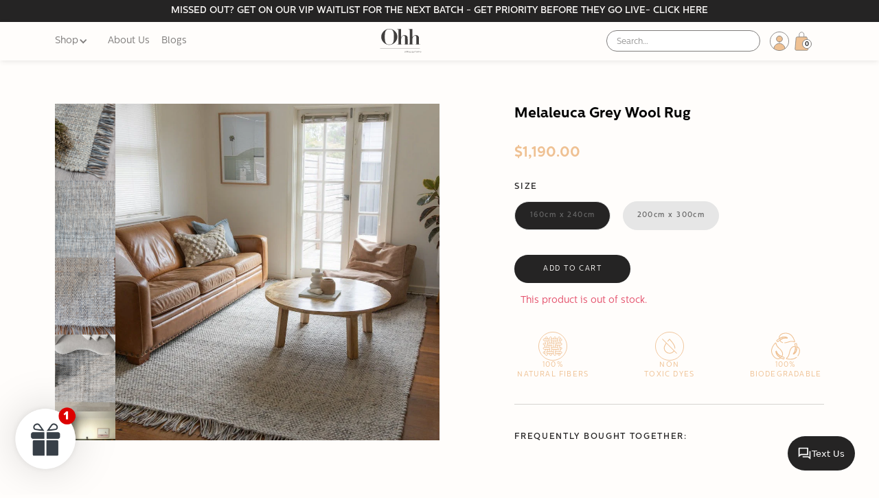

--- FILE ---
content_type: text/html; charset=utf-8
request_url: https://ohhappyhome.com.au/products/melaleuca-grey-wool-rug?variant=39388214853714
body_size: 68000
content:
<!DOCTYPE html>
<!-- Last Published: 2026-01-22T22:43:55.536+0800 -->
<html data-wf-page="64c20e1cc3eccac8b64bac09" data-wf-site="64c13b07c7bfab7a5ee00ed3" lang="en" data-money-format="${{amount}}">

<head>
<link rel='preconnect dns-prefetch' href='https://api.config-security.com/' crossorigin />
<link rel='preconnect dns-prefetch' href='https://conf.config-security.com/' crossorigin />
<link rel='preconnect dns-prefetch' href='https://whale.camera/' crossorigin />
<script>
/* >> TriplePixel :: start*/
window.TriplePixelData={TripleName:"happyaslarrydesigns.myshopify.com",ver:"2.12",plat:"SHOPIFY",isHeadless:false},function(W,H,A,L,E,_,B,N){function O(U,T,P,H,R){void 0===R&&(R=!1),H=new XMLHttpRequest,P?(H.open("POST",U,!0),H.setRequestHeader("Content-Type","text/plain")):H.open("GET",U,!0),H.send(JSON.stringify(P||{})),H.onreadystatechange=function(){4===H.readyState&&200===H.status?(R=H.responseText,U.includes(".txt")?eval(R):P||(N[B]=R)):(299<H.status||H.status<200)&&T&&!R&&(R=!0,O(U,T-1,P))}}if(N=window,!N[H+"sn"]){N[H+"sn"]=1,L=function(){return Date.now().toString(36)+"_"+Math.random().toString(36)};try{A.setItem(H,1+(0|A.getItem(H)||0)),(E=JSON.parse(A.getItem(H+"U")||"[]")).push({u:location.href,r:document.referrer,t:Date.now(),id:L()}),A.setItem(H+"U",JSON.stringify(E))}catch(e){}var i,m,p;A.getItem('"!nC`')||(_=A,A=N,A[H]||(E=A[H]=function(t,e,a){return void 0===a&&(a=[]),"State"==t?E.s:(W=L(),(E._q=E._q||[]).push([W,t,e].concat(a)),W)},E.s="Installed",E._q=[],E.ch=W,B="configSecurityConfModel",N[B]=1,O("https://conf.config-security.com/model",5),i=L(),m=A[atob("c2NyZWVu")],_.setItem("di_pmt_wt",i),p={id:i,action:"profile",avatar:_.getItem("auth-security_rand_salt_"),time:m[atob("d2lkdGg=")]+":"+m[atob("aGVpZ2h0")],host:A.TriplePixelData.TripleName,plat:A.TriplePixelData.plat,url:window.location.href,ref:document.referrer,ver:A.TriplePixelData.ver},O("https://api.config-security.com/event",5,p),O("https://whale.camera/live/dot.txt",5)))}}("","TriplePixel",localStorage);
/* << TriplePixel :: end*/
</script><link href="//ohhappyhome.com.au/cdn/shop/t/32/assets/tiny.content.min.css?v=4385" rel="stylesheet" type="text/css" media="all" /><link href="//ohhappyhome.com.au/cdn/shop/t/32/assets/tiny.content.min.css?v=4385" rel="stylesheet" type="text/css" media="all" /><link href="//ohhappyhome.com.au/cdn/shop/t/32/assets/tiny.content.min.css?v=4385" rel="stylesheet" type="text/css" media="all" /><link rel="canonical" href="https://ohhappyhome.com.au/products/melaleuca-grey-wool-rug"><title>Melaleuca Grey Wool Rug&ndash; Oh Happy Home</title><meta name="description" content="Our Melaleuca Grey Wool Rug designed in Australia for Oh Happy Home is made from natural fibres, New Zealand wool and cotton. If you are looking for a natural living room rug look no further than Winter Tide range of rugs for your living room or bedroom. Wool is a natural non-toxic sustainable product">

<script type="application/ld+json">
{
  "@context": "http://schema.org/",
  "@type": "Product",
  "name": "Melaleuca Grey Wool Rug",
  "url": "https:\/\/ohhappyhome.com.au\/products\/melaleuca-grey-wool-rug","image": [
      "https:\/\/ohhappyhome.com.au\/cdn\/shop\/files\/010A4047_866x.jpg?v=1709886722"
    ],"description": "Melaleuca Grey Wool Rug\nLast one left\nThis rug is inspired by the majestic Melaleuca trees (Saltwater Paperbarks as they are more commonly known in Western Australia), that sit along the banks of the the King River inlet in Nanarup’s great South West.\nMelaleuca trees are known for their white and grey, papery bark. This is replicated throughout the expertly woven flecks in this thick felted wool yarn rug. Each rug has been hand crafted to last a lifetime and is hand woven on a felted yarn weft rather than cotton like most rugs. The felted warp becomes the beautiful tassels at each end in a mix of naturals, browns with smatterings of blues and pinks.\nPerfect for living and dining rooms.\n  The rug is similar to the Little Beach but is more grey in colour. We also have a blue version called Middleton and our Stirling is an earthy brown.\n\nSPECIFICATIONS:\n- 75% New Zealand wool and 25% cotton\n- Available in two sizes 160 x 240 cm and 200 x 300 cm\n- Available in four colourways\n- GoodWeave certified","sku": "2280-001-101-160MEL","brand": {
    "@type": "Brand",
    "name": "Oh Happy Home"
  },
  "offers": [{
        "@type" : "Offer","sku": "2280-001-101-160MEL","availability" : "http://schema.org/OutOfStock",
        "price" : 1190.0,
        "priceCurrency" : "AUD",
        "url" : "https:\/\/ohhappyhome.com.au\/products\/melaleuca-grey-wool-rug?variant=39388214886482"
      },{
        "@type" : "Offer","sku": "2280-001-101-200MEL","availability" : "http://schema.org/OutOfStock",
        "price" : 2150.0,
        "priceCurrency" : "AUD",
        "url" : "https:\/\/ohhappyhome.com.au\/products\/melaleuca-grey-wool-rug?variant=39388214919250"
      }]
}
</script>

<meta property="og:site_name" content="Oh Happy Home">
<meta property="og:url" content="https://ohhappyhome.com.au/products/melaleuca-grey-wool-rug">
<meta property="og:title" content="Melaleuca Grey Wool Rug">
<meta property="og:type" content="product">
<meta property="og:description" content="Our Melaleuca Grey Wool Rug designed in Australia for Oh Happy Home is made from natural fibres, New Zealand wool and cotton. If you are looking for a natural living room rug look no further than Winter Tide range of rugs for your living room or bedroom. Wool is a natural non-toxic sustainable product"><meta property="og:image" content="http://ohhappyhome.com.au/cdn/shop/files/010A4047.jpg?v=1709886722">
  <meta property="og:image:secure_url" content="https://ohhappyhome.com.au/cdn/shop/files/010A4047.jpg?v=1709886722">
  <meta property="og:image:width" content="866">
  <meta property="og:image:height" content="866"><meta property="og:price:amount" content="1,190.00">
  <meta property="og:price:currency" content="AUD"><meta name="twitter:card" content="summary_large_image">
<meta name="twitter:title" content="Melaleuca Grey Wool Rug">
<meta name="twitter:description" content="Our Melaleuca Grey Wool Rug designed in Australia for Oh Happy Home is made from natural fibres, New Zealand wool and cotton. If you are looking for a natural living room rug look no further than Winter Tide range of rugs for your living room or bedroom. Wool is a natural non-toxic sustainable product"><meta charset="utf-8">
<meta content="width=device-width, initial-scale=1" name="viewport">
<link href="//ohhappyhome.com.au/cdn/shop/t/32/assets/normalize.css?v=7230471698553888871694524742" rel="stylesheet" type="text/css" media="all" />
<link href="//ohhappyhome.com.au/cdn/shop/t/32/assets/webflow.css?v=46993354186256121871723644829" rel="stylesheet" type="text/css" media="all" />
<link href="//ohhappyhome.com.au/cdn/shop/t/32/assets/ohhappyhome-66956e.webflow.css?v=34117573784265586881706623008" rel="stylesheet" type="text/css" media="all" />
<link href="https://fonts.googleapis.com" rel="preconnect">
<link href="https://fonts.gstatic.com" rel="preconnect" crossorigin="anonymous">
<script src="https://ajax.googleapis.com/ajax/libs/webfont/1.6.26/webfont.js" type="text/javascript"></script>
<script type="text/javascript">WebFont.load({
google: {
families: ["Mulish:regular,500,600"]
}});</script>
<script type="text/javascript">!function(o,c){var n=c.documentElement,t=" w-mod-";n.className+=t+"js",("ontouchstart"in o||o.DocumentTouch&&c instanceof DocumentTouch)&&(n.className+=t+"touch")}(window,document);</script><link href="//ohhappyhome.com.au/cdn/shop/t/32/assets/favicon.svg?v=32848954067118324291694524721" rel="shortcut icon" type="image/x-icon"><link href="//ohhappyhome.com.au/cdn/shop/t/32/assets/webclip.svg?v=86087919488246793841694524721" rel="apple-touch-icon"><style>
iframe {
height:100%;
width:100%;
}
</style>
<link href="//ohhappyhome.com.au/cdn/shop/t/32/assets/udesly-common.min.css?v=144025779577487053921695038560" rel="stylesheet" type="text/css" media="all" /><script>
  const boostSDAssetFileURL = "\/\/ohhappyhome.com.au\/cdn\/shop\/t\/32\/assets\/boost_sd_assets_file_url.gif?v=4385";
  window.boostSDAssetFileURL = boostSDAssetFileURL;

  if (window.boostSDAppConfig) {
    window.boostSDAppConfig.generalSettings.custom_js_asset_url = "//ohhappyhome.com.au/cdn/shop/t/32/assets/boost-sd-custom.js?v=160962118398746674481694524993";
    window.boostSDAppConfig.generalSettings.custom_css_asset_url = "//ohhappyhome.com.au/cdn/shop/t/32/assets/boost-sd-custom.css?v=72809539502277619291694524993";
  }

  
</script>

    <script>window.performance && window.performance.mark && window.performance.mark('shopify.content_for_header.start');</script><meta name="google-site-verification" content="0BbAG-LWsDICspdkCs3H0w8kl5OztOZOGdcVJKgwies">
<meta id="shopify-digital-wallet" name="shopify-digital-wallet" content="/17823273/digital_wallets/dialog">
<meta name="shopify-checkout-api-token" content="36f9ef55ed7766081b400b96c8efb5cf">
<meta id="in-context-paypal-metadata" data-shop-id="17823273" data-venmo-supported="false" data-environment="production" data-locale="en_US" data-paypal-v4="true" data-currency="AUD">
<link rel="alternate" type="application/json+oembed" href="https://ohhappyhome.com.au/products/melaleuca-grey-wool-rug.oembed">
<script async="async" src="/checkouts/internal/preloads.js?locale=en-AU"></script>
<link rel="preconnect" href="https://shop.app" crossorigin="anonymous">
<script async="async" src="https://shop.app/checkouts/internal/preloads.js?locale=en-AU&shop_id=17823273" crossorigin="anonymous"></script>
<script id="apple-pay-shop-capabilities" type="application/json">{"shopId":17823273,"countryCode":"AU","currencyCode":"AUD","merchantCapabilities":["supports3DS"],"merchantId":"gid:\/\/shopify\/Shop\/17823273","merchantName":"Oh Happy Home","requiredBillingContactFields":["postalAddress","email","phone"],"requiredShippingContactFields":["postalAddress","email","phone"],"shippingType":"shipping","supportedNetworks":["visa","masterCard","amex","jcb"],"total":{"type":"pending","label":"Oh Happy Home","amount":"1.00"},"shopifyPaymentsEnabled":true,"supportsSubscriptions":true}</script>
<script id="shopify-features" type="application/json">{"accessToken":"36f9ef55ed7766081b400b96c8efb5cf","betas":["rich-media-storefront-analytics"],"domain":"ohhappyhome.com.au","predictiveSearch":true,"shopId":17823273,"locale":"en"}</script>
<script>var Shopify = Shopify || {};
Shopify.shop = "happyaslarrydesigns.myshopify.com";
Shopify.locale = "en";
Shopify.currency = {"active":"AUD","rate":"1.0"};
Shopify.country = "AU";
Shopify.theme = {"name":"Ohhappyhome-version-0.0.1","id":122547798098,"schema_name":"ohhappyhome-version-0.0.","schema_version":"1.0.0","theme_store_id":null,"role":"main"};
Shopify.theme.handle = "null";
Shopify.theme.style = {"id":null,"handle":null};
Shopify.cdnHost = "ohhappyhome.com.au/cdn";
Shopify.routes = Shopify.routes || {};
Shopify.routes.root = "/";</script>
<script type="module">!function(o){(o.Shopify=o.Shopify||{}).modules=!0}(window);</script>
<script>!function(o){function n(){var o=[];function n(){o.push(Array.prototype.slice.apply(arguments))}return n.q=o,n}var t=o.Shopify=o.Shopify||{};t.loadFeatures=n(),t.autoloadFeatures=n()}(window);</script>
<script>
  window.ShopifyPay = window.ShopifyPay || {};
  window.ShopifyPay.apiHost = "shop.app\/pay";
  window.ShopifyPay.redirectState = null;
</script>
<script id="shop-js-analytics" type="application/json">{"pageType":"product"}</script>
<script defer="defer" async type="module" src="//ohhappyhome.com.au/cdn/shopifycloud/shop-js/modules/v2/client.init-shop-cart-sync_BT-GjEfc.en.esm.js"></script>
<script defer="defer" async type="module" src="//ohhappyhome.com.au/cdn/shopifycloud/shop-js/modules/v2/chunk.common_D58fp_Oc.esm.js"></script>
<script defer="defer" async type="module" src="//ohhappyhome.com.au/cdn/shopifycloud/shop-js/modules/v2/chunk.modal_xMitdFEc.esm.js"></script>
<script type="module">
  await import("//ohhappyhome.com.au/cdn/shopifycloud/shop-js/modules/v2/client.init-shop-cart-sync_BT-GjEfc.en.esm.js");
await import("//ohhappyhome.com.au/cdn/shopifycloud/shop-js/modules/v2/chunk.common_D58fp_Oc.esm.js");
await import("//ohhappyhome.com.au/cdn/shopifycloud/shop-js/modules/v2/chunk.modal_xMitdFEc.esm.js");

  window.Shopify.SignInWithShop?.initShopCartSync?.({"fedCMEnabled":true,"windoidEnabled":true});

</script>
<script>
  window.Shopify = window.Shopify || {};
  if (!window.Shopify.featureAssets) window.Shopify.featureAssets = {};
  window.Shopify.featureAssets['shop-js'] = {"shop-cart-sync":["modules/v2/client.shop-cart-sync_DZOKe7Ll.en.esm.js","modules/v2/chunk.common_D58fp_Oc.esm.js","modules/v2/chunk.modal_xMitdFEc.esm.js"],"init-fed-cm":["modules/v2/client.init-fed-cm_B6oLuCjv.en.esm.js","modules/v2/chunk.common_D58fp_Oc.esm.js","modules/v2/chunk.modal_xMitdFEc.esm.js"],"shop-cash-offers":["modules/v2/client.shop-cash-offers_D2sdYoxE.en.esm.js","modules/v2/chunk.common_D58fp_Oc.esm.js","modules/v2/chunk.modal_xMitdFEc.esm.js"],"shop-login-button":["modules/v2/client.shop-login-button_QeVjl5Y3.en.esm.js","modules/v2/chunk.common_D58fp_Oc.esm.js","modules/v2/chunk.modal_xMitdFEc.esm.js"],"pay-button":["modules/v2/client.pay-button_DXTOsIq6.en.esm.js","modules/v2/chunk.common_D58fp_Oc.esm.js","modules/v2/chunk.modal_xMitdFEc.esm.js"],"shop-button":["modules/v2/client.shop-button_DQZHx9pm.en.esm.js","modules/v2/chunk.common_D58fp_Oc.esm.js","modules/v2/chunk.modal_xMitdFEc.esm.js"],"avatar":["modules/v2/client.avatar_BTnouDA3.en.esm.js"],"init-windoid":["modules/v2/client.init-windoid_CR1B-cfM.en.esm.js","modules/v2/chunk.common_D58fp_Oc.esm.js","modules/v2/chunk.modal_xMitdFEc.esm.js"],"init-shop-for-new-customer-accounts":["modules/v2/client.init-shop-for-new-customer-accounts_C_vY_xzh.en.esm.js","modules/v2/client.shop-login-button_QeVjl5Y3.en.esm.js","modules/v2/chunk.common_D58fp_Oc.esm.js","modules/v2/chunk.modal_xMitdFEc.esm.js"],"init-shop-email-lookup-coordinator":["modules/v2/client.init-shop-email-lookup-coordinator_BI7n9ZSv.en.esm.js","modules/v2/chunk.common_D58fp_Oc.esm.js","modules/v2/chunk.modal_xMitdFEc.esm.js"],"init-shop-cart-sync":["modules/v2/client.init-shop-cart-sync_BT-GjEfc.en.esm.js","modules/v2/chunk.common_D58fp_Oc.esm.js","modules/v2/chunk.modal_xMitdFEc.esm.js"],"shop-toast-manager":["modules/v2/client.shop-toast-manager_DiYdP3xc.en.esm.js","modules/v2/chunk.common_D58fp_Oc.esm.js","modules/v2/chunk.modal_xMitdFEc.esm.js"],"init-customer-accounts":["modules/v2/client.init-customer-accounts_D9ZNqS-Q.en.esm.js","modules/v2/client.shop-login-button_QeVjl5Y3.en.esm.js","modules/v2/chunk.common_D58fp_Oc.esm.js","modules/v2/chunk.modal_xMitdFEc.esm.js"],"init-customer-accounts-sign-up":["modules/v2/client.init-customer-accounts-sign-up_iGw4briv.en.esm.js","modules/v2/client.shop-login-button_QeVjl5Y3.en.esm.js","modules/v2/chunk.common_D58fp_Oc.esm.js","modules/v2/chunk.modal_xMitdFEc.esm.js"],"shop-follow-button":["modules/v2/client.shop-follow-button_CqMgW2wH.en.esm.js","modules/v2/chunk.common_D58fp_Oc.esm.js","modules/v2/chunk.modal_xMitdFEc.esm.js"],"checkout-modal":["modules/v2/client.checkout-modal_xHeaAweL.en.esm.js","modules/v2/chunk.common_D58fp_Oc.esm.js","modules/v2/chunk.modal_xMitdFEc.esm.js"],"shop-login":["modules/v2/client.shop-login_D91U-Q7h.en.esm.js","modules/v2/chunk.common_D58fp_Oc.esm.js","modules/v2/chunk.modal_xMitdFEc.esm.js"],"lead-capture":["modules/v2/client.lead-capture_BJmE1dJe.en.esm.js","modules/v2/chunk.common_D58fp_Oc.esm.js","modules/v2/chunk.modal_xMitdFEc.esm.js"],"payment-terms":["modules/v2/client.payment-terms_Ci9AEqFq.en.esm.js","modules/v2/chunk.common_D58fp_Oc.esm.js","modules/v2/chunk.modal_xMitdFEc.esm.js"]};
</script>
<script>(function() {
  var isLoaded = false;
  function asyncLoad() {
    if (isLoaded) return;
    isLoaded = true;
    var urls = ["https:\/\/instafeed.nfcube.com\/cdn\/13563a92b466ee43615821d1271da356.js?shop=happyaslarrydesigns.myshopify.com","https:\/\/seo.apps.avada.io\/scripttag\/avada-seo-installed.js?shop=happyaslarrydesigns.myshopify.com","\/\/cdn.shopify.com\/proxy\/137285b92c37e9ef40dd8e366adc95ff6f09e2319f8f43c1598f0e91b900b4aa\/api.goaffpro.com\/loader.js?shop=happyaslarrydesigns.myshopify.com\u0026sp-cache-control=cHVibGljLCBtYXgtYWdlPTkwMA"];
    for (var i = 0; i < urls.length; i++) {
      var s = document.createElement('script');
      s.type = 'text/javascript';
      s.async = true;
      s.src = urls[i];
      var x = document.getElementsByTagName('script')[0];
      x.parentNode.insertBefore(s, x);
    }
  };
  if(window.attachEvent) {
    window.attachEvent('onload', asyncLoad);
  } else {
    window.addEventListener('load', asyncLoad, false);
  }
})();</script>
<script id="__st">var __st={"a":17823273,"offset":28800,"reqid":"502025c4-7a0c-49e4-af8e-11536996a98e-1769093035","pageurl":"ohhappyhome.com.au\/products\/melaleuca-grey-wool-rug?variant=39388214853714","u":"de89cd61f4e7","p":"product","rtyp":"product","rid":6592767000658};</script>
<script>window.ShopifyPaypalV4VisibilityTracking = true;</script>
<script id="captcha-bootstrap">!function(){'use strict';const t='contact',e='account',n='new_comment',o=[[t,t],['blogs',n],['comments',n],[t,'customer']],c=[[e,'customer_login'],[e,'guest_login'],[e,'recover_customer_password'],[e,'create_customer']],r=t=>t.map((([t,e])=>`form[action*='/${t}']:not([data-nocaptcha='true']) input[name='form_type'][value='${e}']`)).join(','),a=t=>()=>t?[...document.querySelectorAll(t)].map((t=>t.form)):[];function s(){const t=[...o],e=r(t);return a(e)}const i='password',u='form_key',d=['recaptcha-v3-token','g-recaptcha-response','h-captcha-response',i],f=()=>{try{return window.sessionStorage}catch{return}},m='__shopify_v',_=t=>t.elements[u];function p(t,e,n=!1){try{const o=window.sessionStorage,c=JSON.parse(o.getItem(e)),{data:r}=function(t){const{data:e,action:n}=t;return t[m]||n?{data:e,action:n}:{data:t,action:n}}(c);for(const[e,n]of Object.entries(r))t.elements[e]&&(t.elements[e].value=n);n&&o.removeItem(e)}catch(o){console.error('form repopulation failed',{error:o})}}const l='form_type',E='cptcha';function T(t){t.dataset[E]=!0}const w=window,h=w.document,L='Shopify',v='ce_forms',y='captcha';let A=!1;((t,e)=>{const n=(g='f06e6c50-85a8-45c8-87d0-21a2b65856fe',I='https://cdn.shopify.com/shopifycloud/storefront-forms-hcaptcha/ce_storefront_forms_captcha_hcaptcha.v1.5.2.iife.js',D={infoText:'Protected by hCaptcha',privacyText:'Privacy',termsText:'Terms'},(t,e,n)=>{const o=w[L][v],c=o.bindForm;if(c)return c(t,g,e,D).then(n);var r;o.q.push([[t,g,e,D],n]),r=I,A||(h.body.append(Object.assign(h.createElement('script'),{id:'captcha-provider',async:!0,src:r})),A=!0)});var g,I,D;w[L]=w[L]||{},w[L][v]=w[L][v]||{},w[L][v].q=[],w[L][y]=w[L][y]||{},w[L][y].protect=function(t,e){n(t,void 0,e),T(t)},Object.freeze(w[L][y]),function(t,e,n,w,h,L){const[v,y,A,g]=function(t,e,n){const i=e?o:[],u=t?c:[],d=[...i,...u],f=r(d),m=r(i),_=r(d.filter((([t,e])=>n.includes(e))));return[a(f),a(m),a(_),s()]}(w,h,L),I=t=>{const e=t.target;return e instanceof HTMLFormElement?e:e&&e.form},D=t=>v().includes(t);t.addEventListener('submit',(t=>{const e=I(t);if(!e)return;const n=D(e)&&!e.dataset.hcaptchaBound&&!e.dataset.recaptchaBound,o=_(e),c=g().includes(e)&&(!o||!o.value);(n||c)&&t.preventDefault(),c&&!n&&(function(t){try{if(!f())return;!function(t){const e=f();if(!e)return;const n=_(t);if(!n)return;const o=n.value;o&&e.removeItem(o)}(t);const e=Array.from(Array(32),(()=>Math.random().toString(36)[2])).join('');!function(t,e){_(t)||t.append(Object.assign(document.createElement('input'),{type:'hidden',name:u})),t.elements[u].value=e}(t,e),function(t,e){const n=f();if(!n)return;const o=[...t.querySelectorAll(`input[type='${i}']`)].map((({name:t})=>t)),c=[...d,...o],r={};for(const[a,s]of new FormData(t).entries())c.includes(a)||(r[a]=s);n.setItem(e,JSON.stringify({[m]:1,action:t.action,data:r}))}(t,e)}catch(e){console.error('failed to persist form',e)}}(e),e.submit())}));const S=(t,e)=>{t&&!t.dataset[E]&&(n(t,e.some((e=>e===t))),T(t))};for(const o of['focusin','change'])t.addEventListener(o,(t=>{const e=I(t);D(e)&&S(e,y())}));const B=e.get('form_key'),M=e.get(l),P=B&&M;t.addEventListener('DOMContentLoaded',(()=>{const t=y();if(P)for(const e of t)e.elements[l].value===M&&p(e,B);[...new Set([...A(),...v().filter((t=>'true'===t.dataset.shopifyCaptcha))])].forEach((e=>S(e,t)))}))}(h,new URLSearchParams(w.location.search),n,t,e,['guest_login'])})(!0,!0)}();</script>
<script integrity="sha256-4kQ18oKyAcykRKYeNunJcIwy7WH5gtpwJnB7kiuLZ1E=" data-source-attribution="shopify.loadfeatures" defer="defer" src="//ohhappyhome.com.au/cdn/shopifycloud/storefront/assets/storefront/load_feature-a0a9edcb.js" crossorigin="anonymous"></script>
<script crossorigin="anonymous" defer="defer" src="//ohhappyhome.com.au/cdn/shopifycloud/storefront/assets/shopify_pay/storefront-65b4c6d7.js?v=20250812"></script>
<script data-source-attribution="shopify.dynamic_checkout.dynamic.init">var Shopify=Shopify||{};Shopify.PaymentButton=Shopify.PaymentButton||{isStorefrontPortableWallets:!0,init:function(){window.Shopify.PaymentButton.init=function(){};var t=document.createElement("script");t.src="https://ohhappyhome.com.au/cdn/shopifycloud/portable-wallets/latest/portable-wallets.en.js",t.type="module",document.head.appendChild(t)}};
</script>
<script data-source-attribution="shopify.dynamic_checkout.buyer_consent">
  function portableWalletsHideBuyerConsent(e){var t=document.getElementById("shopify-buyer-consent"),n=document.getElementById("shopify-subscription-policy-button");t&&n&&(t.classList.add("hidden"),t.setAttribute("aria-hidden","true"),n.removeEventListener("click",e))}function portableWalletsShowBuyerConsent(e){var t=document.getElementById("shopify-buyer-consent"),n=document.getElementById("shopify-subscription-policy-button");t&&n&&(t.classList.remove("hidden"),t.removeAttribute("aria-hidden"),n.addEventListener("click",e))}window.Shopify?.PaymentButton&&(window.Shopify.PaymentButton.hideBuyerConsent=portableWalletsHideBuyerConsent,window.Shopify.PaymentButton.showBuyerConsent=portableWalletsShowBuyerConsent);
</script>
<script data-source-attribution="shopify.dynamic_checkout.cart.bootstrap">document.addEventListener("DOMContentLoaded",(function(){function t(){return document.querySelector("shopify-accelerated-checkout-cart, shopify-accelerated-checkout")}if(t())Shopify.PaymentButton.init();else{new MutationObserver((function(e,n){t()&&(Shopify.PaymentButton.init(),n.disconnect())})).observe(document.body,{childList:!0,subtree:!0})}}));
</script>
<link id="shopify-accelerated-checkout-styles" rel="stylesheet" media="screen" href="https://ohhappyhome.com.au/cdn/shopifycloud/portable-wallets/latest/accelerated-checkout-backwards-compat.css" crossorigin="anonymous">
<style id="shopify-accelerated-checkout-cart">
        #shopify-buyer-consent {
  margin-top: 1em;
  display: inline-block;
  width: 100%;
}

#shopify-buyer-consent.hidden {
  display: none;
}

#shopify-subscription-policy-button {
  background: none;
  border: none;
  padding: 0;
  text-decoration: underline;
  font-size: inherit;
  cursor: pointer;
}

#shopify-subscription-policy-button::before {
  box-shadow: none;
}

      </style>

<script>window.performance && window.performance.mark && window.performance.mark('shopify.content_for_header.end');</script>





<script>
  document.addEventListener("DOMContentLoaded", function(event) {
    const style = document.getElementById('wsg-custom-style');
    if (typeof window.isWsgCustomer != "undefined" && isWsgCustomer) {
      style.innerHTML = `
        ${style.innerHTML} 
        /* A friend of hideWsg - this will _show_ only for wsg customers. Add class to an element to use */
        .showWsg {
          display: unset;
        }
        /* wholesale only CSS */
        .additional-checkout-buttons, .shopify-payment-button {
          display: none !important;
        }
        .wsg-proxy-container select {
          background-color: 
          ${
        document.querySelector('input').style.backgroundColor
          ? document.querySelector('input').style.backgroundColor
          : 'white'
        } !important;
        }
      `;
    } else {
      style.innerHTML = `
        ${style.innerHTML}
        /* Add CSS rules here for NOT wsg customers - great to hide elements from retail when we can't access the code driving the element */
        
      `;
    }

    if (typeof window.embedButtonBg !== undefined && typeof window.embedButtonText !== undefined && window.embedButtonBg !== window.embedButtonText) {
      style.innerHTML = `
        ${style.innerHTML}
        .wsg-button-fix {
          background: ${embedButtonBg} !important;
          border-color: ${embedButtonBg} !important;
          color: ${embedButtonText} !important;
        }
      `;
    }

    // =========================
    //         CUSTOM JS
    // ==========================
    if (document.querySelector(".wsg-proxy-container")) {
      initNodeObserver(wsgCustomJs);
    }
  })

  function wsgCustomJs() {

    // update button classes
    const button = document.querySelectorAll(".wsg-button-fix");
    let buttonClass = "xxButtonClassesHerexx";
    buttonClass = buttonClass.split(" ");
    for (let i = 0; i < button.length; i++) {
      button[i].classList.add(... buttonClass);
    }

    // wsgCustomJs window placeholder
    // update secondary btn color on proxy cart
    if (document.getElementById("wsg-checkout-one")) {
      const checkoutButton = document.getElementById("wsg-checkout-one");
      let wsgBtnColor = window.getComputedStyle(checkoutButton).backgroundColor;
      let wsgBtnBackground = "none";
      let wsgBtnBorder = "thin solid " + wsgBtnColor;
      let wsgBtnPadding = window.getComputedStyle(checkoutButton).padding;
      let spofBtn = document.querySelectorAll(".spof-btn");
      for (let i = 0; i < spofBtn.length; i++) {
        spofBtn[i].style.background = wsgBtnBackground;
        spofBtn[i].style.color = wsgBtnColor;
        spofBtn[i].style.border = wsgBtnBorder;
        spofBtn[i].style.padding = wsgBtnPadding;
      }
    }

    // update Quick Order Form label
    if (typeof window.embedSPOFLabel != "undefined" && embedSPOFLabel) {
      document.querySelectorAll(".spof-btn").forEach(function(spofBtn) {
        spofBtn.removeAttribute("data-translation-selector");
        spofBtn.innerHTML = embedSPOFLabel;
      });
    }
  }

  function initNodeObserver(onChangeNodeCallback) {

    // Select the node that will be observed for mutations
    const targetNode = document.querySelector(".wsg-proxy-container");

    // Options for the observer (which mutations to observe)
    const config = {
      attributes: true,
      childList: true,
      subtree: true
    };

    // Callback function to execute when mutations are observed
    const callback = function(mutationsList, observer) {
      for (const mutation of mutationsList) {
        if (mutation.type === 'childList') {
          onChangeNodeCallback();
          observer.disconnect();
        }
      }
    };

    // Create an observer instance linked to the callback function
    const observer = new MutationObserver(callback);

    // Start observing the target node for configured mutations
    observer.observe(targetNode, config);
  }
</script>


<style id="wsg-custom-style">
  /* A friend of hideWsg - this will _show_ only for wsg customers. Add class to an element to use */
  .showWsg {
    display: none;
  }
  /* Signup/login */
  #wsg-signup select,
  #wsg-signup input,
  #wsg-signup textarea {
    height: 46px;
    border: thin solid #d1d1d1;
    padding: 6px 10px;
  }
  #wsg-signup textarea {
    min-height: 100px;
  }
  .wsg-login-input {
    height: 46px;
    border: thin solid #d1d1d1;
    padding: 6px 10px;
  }
  #wsg-signup select {
  }
/*   Quick Order Form */
  .wsg-table td {
    border: none;
    min-width: 150px;
  }
  .wsg-table tr {
    border-bottom: thin solid #d1d1d1; 
    border-left: none;
  }
  .wsg-table input[type="number"] {
    border: thin solid #d1d1d1;
    padding: 5px 15px;
    min-height: 42px;
  }
  #wsg-spof-link a {
    text-decoration: inherit;
    color: inherit;
  }
  .wsg-proxy-container {
    margin-top: 0% !important;
  }
  @media screen and (max-width:768px){
    .wsg-proxy-container .wsg-table input[type="number"] {
        max-width: 80%; 
    }
    .wsg-center img {
      width: 50px !important;
    }
    .wsg-variant-price-area {
      min-width: 70px !important;
    }
  }
  /* Submit button */
  #wsg-cart-update{
    padding: 8px 10px;
    min-height: 45px;
    max-width: 100% !important;
  }
  .wsg-table {
    background: inherit !important;
  }
  .wsg-spof-container-main {
    background: inherit !important;
  }
  /* General fixes */
  .wsg-hide-prices {
    opacity: 0;
  }
  .wsg-ws-only .button {
    margin: 0;
  }
</style>
<script async src="https://cdn.coaxspaces.com/au/pulse.min.js" data-key="tOFP0BU" data-identifier="b670d8" data-tooltip-style="display: none"></script>
<!-- BEGIN app block: shopify://apps/tolstoy-shoppable-video-quiz/blocks/widget-block/06fa8282-42ff-403e-b67c-1936776aed11 -->




                























<script
  type="module"
  async
  src="https://widget.gotolstoy.com/we/widget.js"
  data-shop=happyaslarrydesigns.myshopify.com
  data-app-key=db86d4f9-5096-4be5-94e7-55451fcd33ae
  data-should-use-cache=true
  data-cache-version=19b85082815
  data-product-gallery-projects="[]"
  data-collection-gallery-projects="[]"
  data-product-id=6592767000658
  data-template-name="product"
  data-ot-ignore
>
</script>
<script
  type="text/javascript"
  nomodule
  async
  src="https://widget.gotolstoy.com/widget/widget.js"
  data-shop=happyaslarrydesigns.myshopify.com
  data-app-key=db86d4f9-5096-4be5-94e7-55451fcd33ae
  data-should-use-cache=true
  data-cache-version=19b85082815
  data-product-gallery-projects="[]"
  data-collection-gallery-projects="[]"
  data-product-id=6592767000658
  data-collection-id=""
  data-template-name="product"
  data-ot-ignore
></script>
<script
  type="module"
  async
  src="https://play.gotolstoy.com/widget-v2/widget.js"
  id="tolstoy-widget-script"
  data-shop=happyaslarrydesigns.myshopify.com
  data-app-key=db86d4f9-5096-4be5-94e7-55451fcd33ae
  data-should-use-cache=true
  data-cache-version=19b85082815
  data-product-gallery-projects="[]"
  data-collection-gallery-projects="[]"
  data-product-id=6592767000658
  data-collection-id=""
  data-shop-assistant-enabled="false"
  data-search-bar-widget-enabled="false"
  data-template-name="product"
  data-customer-id=""
  data-ot-ignore
></script>
<script>
  window.tolstoyCurrencySymbol = '$';
  window.tolstoyMoneyFormat = '${{amount}}';
</script>
<script>
  window.tolstoyDebug = {
    enable: () => {
      fetch('/cart/update.js', {
        method: 'POST',
        headers: { 'Content-Type': 'application/json' },
        body: JSON.stringify({ attributes: { TolstoyDebugEnabled: 'true' } })
      })
      .then(response => response.json())
      .then(() => window.location.reload());
    },
    disable: () => {
      fetch('/cart/update.js', {
        method: 'POST',
        headers: { 'Content-Type': 'application/json' },
        body: JSON.stringify({ attributes: { TolstoyDebugEnabled: null } })
      })
      .then(response => response.json())
      .then(() => window.location.reload())
    },
    status: async () => {
      const response = await fetch('/cart.js');
      const json = await response.json();
      console.log(json.attributes);
    }
  }
</script>

<!-- END app block --><!-- BEGIN app block: shopify://apps/wholesale-gorilla/blocks/wsg-header/c48d0487-dff9-41a4-94c8-ec6173fe8b8d -->

   
  















  <!-- check for wsg customer - this now downcases to compare so we are no longer concerned about case matching in tags -->


      
      
      
      
      
      <!-- ajax data -->
      
        
      
      <script>
        console.log("Wsg-header release 5.22.24")
        // here we need to check if we on a previw theme and set the shop config from the metafield
        
const wsgShopConfigMetafields = {
            
          
            
          
            
          
            
              shopConfig : {"notes":"","btnClasses":"","hideDomElements":[".hideWsg"],"wsgPriceSelectors":{"productPrice":[],"collectionPrices":[".home-product_slide-prices-wrapper"]},"autoInstall":true,"wsgMultiAjax":false,"wsgAjaxSettings":{"price":"","linePrice":"","subtotal":"","checkoutBtn":""},"wsgSwatch":"","wsgAccountPageSelector":".w-users-blockheader","wsgVolumeTable":".add-to-cart","excludedSections":[],"productSelectors":[".home-product_slide"],"wsgQVSelector":[""],"fileList":[],"wsgATCButtonsSelectors":[],"wsgVersion":6,"installing":false,"themeId":122547798098},
            
          
            
              shopConfig120843272274 : {"btnClasses":"button","hideDomElements":[".hideWsg",".additional_checkout_buttons",".js_prs_search .widget_if_pr del",".js_prs_search .widget_if_pr ins",".js_prs_search .money"],"wsgPriceSelectors":{"productPrice":["#price_ppr",".sticky_atc_price","#price_qv"],"collectionPrices":[".price",".money"]},"autoInstall":true,"wsgAjax":true,"wsgMultiAjax":false,"wsgAjaxSettings":{"price":".cart_price","linePrice":"","subtotal":".cart_tot_price","checkoutBtn":".btn-checkout"},"buttonClasses":"","wsgSwatch":"","wsgAccountPageSelector":".page-head h1","wsgVolumeTable":".variations_button","excludedSections":[],"productSelectors":[".pr_grid_item"],"wsgQVSelector":[".mfp-content"],"fileList":[],"wsgVersion":6},
            
          
            
              shopConfig122530070610 : {"btnClasses":"","hideDomElements":[".hideWsg"],"wsgPriceSelectors":{"productPrice":[],"collectionPrices":[]},"autoInstall":true,"wsgMultiAjax":false,"wsgAjaxSettings":{"price":"","linePrice":"","subtotal":"","checkoutBtn":""},"wsgSwatch":"","wsgAccountPageSelector":"","wsgVolumeTable":"","excludedSections":[],"productSelectors":[],"wsgQVSelector":[""],"fileList":[],"wsgVersion":6,"themeId":122530070610},
            
          
            
              shopConfig122531184722 : {"btnClasses":"","hideDomElements":[".hideWsg"],"wsgPriceSelectors":{"productPrice":[],"collectionPrices":[]},"autoInstall":true,"wsgMultiAjax":false,"wsgAjaxSettings":{"price":"","linePrice":"","subtotal":"","checkoutBtn":""},"wsgSwatch":"","wsgAccountPageSelector":"","wsgVolumeTable":"","excludedSections":[],"productSelectors":[],"wsgQVSelector":[""],"fileList":[],"wsgVersion":6,"themeId":122531184722},
            
          
            
              shopConfig167815244 : {"btnClasses":"btn btn--small-wide","hideDomElements":[".hideWsg"],"wsgPriceSelectors":{"productPrice":["#ProductPrice-product-template",".price-item--sale",".price-item"],"collectionPrices":[".price-item--regular",".product-price__price",".price-item--sale",".price"]},"autoInstall":false,"wsgAjax":false,"wsgMultiAjax":false,"wsgAjaxSettings":{"price":"","linePrice":"","subtotal":"","checkoutBtn":""},"wsgSwatch":"","wsgAccountPageSelector":"h1","wsgVolumeTable":".product-form__cart-submit","excludedSections":[],"productSelectors":[".product-card-item",".grid__item",".list-view-item"],"wsgQVSelector":[],"fileList":["layout/theme.liquid"],"wsgVersion":6,"installing":true,"themeId":167815244},
            
          
}
        let wsgShopConfig = {"notes":"","btnClasses":"","hideDomElements":[".hideWsg"],"wsgPriceSelectors":{"productPrice":[],"collectionPrices":[".home-product_slide-prices-wrapper"]},"autoInstall":true,"wsgMultiAjax":false,"wsgAjaxSettings":{"price":"","linePrice":"","subtotal":"","checkoutBtn":""},"wsgSwatch":"","wsgAccountPageSelector":".w-users-blockheader","wsgVolumeTable":".add-to-cart","excludedSections":[],"productSelectors":[".home-product_slide"],"wsgQVSelector":[""],"fileList":[],"wsgATCButtonsSelectors":[],"wsgVersion":6,"installing":false,"themeId":122547798098};
        if (window.Shopify.theme.role !== 'main') {
          const wsgShopConfigUnpublishedTheme = wsgShopConfigMetafields[`shopConfig${window.Shopify.theme.id}`];
          if (wsgShopConfigUnpublishedTheme) {
            wsgShopConfig = wsgShopConfigUnpublishedTheme;
          }
        }
        // ==========================================
        //      Set global liquid variables
        // ==========================================
        // general variables 1220
        var wsgVersion = 6.0;
        var wsgActive = true;
        // the permanent domain of the shop
        var shopPermanentDomain = 'happyaslarrydesigns.myshopify.com';
        const wsgShopOrigin = 'https://ohhappyhome.com.au';
        const wsgThemeTemplate = 'product';
        //customer
        var isWsgCustomer = 
          false
        ;
        var wsgCustomerTags = null
        var wsgCustomerId = null
        // execution variables
        var wsgRunCollection;
        var wsgCollectionObserver;
        var wsgRunProduct;
        var wsgRunAccount;
        var wsgRunCart;
        var wsgRunSinglePage;
        var wsgRunSignup;
        var wsgRunSignupV2;
        var runProxy;
        // wsgData
        var wsgData = {"hostedStore":{"branding":{"shopName":"Oh Happy Home","isShowLogo":true},"accountPage":{"title":"My Account"},"cartPage":{"title":"Your Cart","description":"<p><br></p>"},"catalogPage":{"collections":[{"handle":"rugs","id":"gid://shopify/Collection/273323622482","title":"All Rugs"},{"handle":"large-bath-mats-bath-runners","id":"gid://shopify/Collection/169677881426","title":"BATH MATS and BATH RUNNERS"},{"handle":"dining-room-rugs","id":"gid://shopify/Collection/84973125714","title":"DINING ROOM RUGS"},{"handle":"hallway-runners","id":"gid://shopify/Collection/169639575634","title":"Hallway Runners"},{"handle":"kids-rugs-non-toxic","id":"gid://shopify/Collection/412427724","title":"KIDS RUGS"},{"handle":"living-room-rugs","id":"gid://shopify/Collection/85160591442","title":"LIVING ROOM RUGS"}],"hideSoldOut":false,"imageAspectRatio":"adaptToImage","numberOfColumns":4,"productsPerPage":12},"spofPage":{"title":"Quick Order Form","description":"<p><br></p>"},"colorSettings":{"background":"#FFFFFF","primaryColor":"#000000","secondaryColor":"#FFFFFF","textColor":"#000000"},"footer":{"contactInformation":"<p><br></p>","termsOfService":true,"privacyPolicy":true},"bannerText":"You are logged in to your wholesale account"},"translations":{"custom":false,"enable":false,"language":"english","translateBasedOnMarket":true},"shop_preferences":{"cart":{"note":{"description":"<p><br></p>","isRequired":false},"poNumber":{"isRequired":false,"isShow":false},"termsAndConditions":{"isEnable":false,"text":""}},"exclusionsAndLocksSettings":{"hidePrices":{"link":"","loginToViewPrices":false,"replacementText":"","loginToViewPricesStatus":"enabled"}},"transitions":{"installedTransitions":true,"showTransitions":false},"retailPrice":{"enable":true,"label":"MSRP","lowerOpacity":true,"strikethrough":true},"includeTaxInPriceRule":true,"autoBackorder":false,"checkInventory":true,"customWholesaleDiscountLabel":"","draftNotification":true,"exclusions":["NotForWholesale"],"hideExclusions":true,"lockedPages":[],"marketSetting":false,"minOrder":-1,"showShipPartial":false,"taxLabel":"","taxRate":-1,"retailExclusionsStatus":"enabled"},"page_styles":{"btnClasses":"","proxyMargin":0,"shipMargin":50},"volume_discounts":{"quantity_discounts":{"collections":[],"products":[]},"settings":{"product_price_table":{},"custom_messages":{"custom_banner":{"banner_default":true,"banner_input":"Spend {{$}}, receive {{%}} off of your order."},"custom_success":{"success_default":true,"success_input":"Congratulations! You received {{%}} off of your order!"}}},"discounts":[],"enabled":true},"shipping_rates":{"handlingFee":{"amount":-1,"label":""},"itemReservationOnInternational":{"isEnabledCustomReservationTime":false,"isReserveInventory":true,"reserveInventoryDays":60},"internationalMsg":{"message":"Because you are outside of our home country we will calculate your shipping and send you an invoice shortly.","title":"Thank you for your order!"},"localPickup":{"fee":-1,"instructions":"","isEnabled":false,"locations":[],"minOrderPrice":0,"pickupTime":""},"localDelivery":{"isEnabled":true,"minOrderPrice":0},"autoApplyLowestRate":true,"customShippingRateLabel":"","deliveryTime":"","fixedPercent":-1,"flatRate":-1,"freeShippingMin":-1,"ignoreAll":false,"ignoreCarrierRates":false,"ignoreShopifyFreeRates":false,"isIncludeLocalDeliveryInLowestRate":true,"redirectInternational":true,"useShopifyDefault":false},"single_page":{"collapseCollections":true,"isHideSPOFbtn":false,"isShowInventoryInfo":false,"isShowSku":true,"linkInCart":true,"menuAction":"include","message":"","excludeCollections":{"gid://shopify/Collection/273323622482":{"handle":"rugs","id":"gid://shopify/Collection/273323622482","title":"All Rugs"},"gid://shopify/Collection/273323360338":{"handle":"art","id":"gid://shopify/Collection/273323360338","title":"Art"},"gid://shopify/Collection/158343692370":{"handle":"baskets","id":"gid://shopify/Collection/158343692370","title":"Baskets"}},"spofButtonText":"Quick Order Form"},"net_orders":{"netRedirect":{"autoEmail":false,"message":"<p><br></p>","title":"Thank you for your order!"},"autoPending":false,"defaultPaymentTermsTemplateId":"gid://shopify/PaymentTermsTemplate/4","enabled":true,"isEnabledCustomReservationTime":false,"isReserveInventory":false,"netTag":"Net30","netTags":[],"reserveInventoryDays":60},"customer":{"signup":{"autoInvite":false,"autoTags":[],"taxExempt":false},"accountMessage":"<p><br></p>","accountPendingTitle":"Account Created!","loginMessage":"Log in to your wholesale account here.","redirectMessage":"<p>Keep an eye on your email. As soon as we verify your account we will send you an email with a link to set up your password and start shopping.</p>"},"quantity":{"cart":{},"collections":[],"migratedToCurrent":false,"products":[]},"server_link":"https://www.wholesalegorilla.app/shop_assets/wsg-index.js","activeTags":["Wholesale30PercentOff","wsgTestTag","WholesalePriceA","RugsByRoo"],"hideDrafts":[],"tier":"advanced","updateShopAnalyticsJobId":55392,"isPauseShop":false,"installStatus":"hosted"}
        var wsgTier = 'advanced'
        // AJAX variables
        var wsgRunAjax;
        var wsgAjaxCart;
        // product variables
        var wsgCollectionsList = [{"id":273323622482,"handle":"rugs","updated_at":"2026-01-22T20:05:55+08:00","published_at":"2023-08-29T16:39:20+08:00","sort_order":"manual","template_suffix":"rugs","published_scope":"global","title":"All Rugs","body_html":"","image":{"created_at":"2023-08-29T16:39:21+08:00","alt":"oh happy home all rugs jasper thumbnail","width":2048,"height":1296,"src":"\/\/ohhappyhome.com.au\/cdn\/shop\/collections\/64d0aaceca6740c401ec7344_Category_20Images-1.webp?v=1709885764"}},{"id":265832693842,"handle":"bedroom-rugs","updated_at":"2026-01-21T20:06:07+08:00","published_at":"2022-02-10T15:02:33+08:00","sort_order":"price-desc","template_suffix":"","published_scope":"global","title":"Bedroom Rugs","body_html":"\u003cp\u003eShop our \u003cstrong\u003ebedroom rugs\u003c\/strong\u003e online for superior quality and comfort. It's important to get it right when choosing a rug for the most intimate spaces of your home, the bedroom. Step out of bed onto a beautiful soft handmade wool or cotton rug. A rug will tie the whole bedroom together anchoring the bed and bedside tables. Never underestimate what a bedroom rug can do for your space.\u003c\/p\u003e\n\u003cp\u003ePlacing a rug over carpet will also work well to bring emphasis and an extra layer of warmth to your bedroom. If you want to know \u003ca href=\"https:\/\/ohhappyhome.com.au\/blogs\/blog\/getting-it-right-tips-for-choosing-the-perfect-rug-size-for-your-space\"\u003ewhat size rug \u003c\/a\u003eyou will need for your bedroom read our blog : \u003ca href=\"https:\/\/ohhappyhome.com.au\/blogs\/blog\/getting-it-right-tips-for-choosing-the-perfect-rug-size-for-your-space\"\u003eHow to choose the right sized rug for your bedroom. \u003c\/a\u003e\u003c\/p\u003e\n\u003cp\u003e \u003c\/p\u003e"},{"id":265771024466,"handle":"boys-room","updated_at":"2026-01-18T20:06:28+08:00","published_at":"2022-02-03T13:45:30+08:00","sort_order":"best-selling","template_suffix":"","published_scope":"global","title":"BOYS ROOM","body_html":"Some ideas for your little boy when styling his room."},{"id":267063787602,"handle":"buy-rugs-in-brisbane-online-oh-happy-home","updated_at":"2026-01-18T20:06:28+08:00","published_at":"2022-06-01T11:21:01+08:00","sort_order":"best-selling","template_suffix":"","published_scope":"global","title":"Buy Rugs In Brisbane Online | Oh Happy Home","body_html":"\u003cp\u003eFeel confident \u003ca href=\"http:\/\/ohhappyhome.com.au\"\u003ebuying rugs online\u003c\/a\u003e in Brisbane with Oh Happy Home. We know it's difficult to buy rugs online in Australia without seeing and feeling the quality of the rug. Be assured we stock a beautifully designed range of sizes, styles and colours of rugs for your home that are made ethically and with the highest quality natural yarns. \u003c\/p\u003e\n\u003cp\u003eShop for a curated range of bath mats , round rugs, wool rugs and machine washable rugs. \u003c\/p\u003e\n\u003cp\u003e \u003c\/p\u003e"},{"id":267063820370,"handle":"buy-rugs-in-darwin-online-oh-happy-home","updated_at":"2026-01-18T20:06:28+08:00","published_at":"2022-06-01T11:32:46+08:00","sort_order":"created-desc","template_suffix":"","published_scope":"global","title":"Buy Rugs In Darwin Online | Oh Happy Home","body_html":"\u003cp\u003eFreshen up your home and living spaces by adding a rug from Oh Happy Home\u003ca href=\"https:\/\/ohhappyhome.com.au\/collections\/all-rugs\"\u003e. Buy a rug online\u003c\/a\u003e and we will deliver to Darwin for free. We know how hard it can be to buy rugs online so get free design advice to choose the best rug for your space. \u003c\/p\u003e\n\u003cp\u003eAll our rugs in may styles, designs and colours are ethically made and designed in Australia. \u003c\/p\u003e\n\u003cp\u003eBuy washable cotton rugs,\u003ca href=\"https:\/\/ohhappyhome.com.au\/collections\/hallway-runners\"\u003e hallway runners\u003c\/a\u003e, wool rugs, \u003ca href=\"https:\/\/ohhappyhome.com.au\/collections\/cushions\"\u003ecushions\u003c\/a\u003e and homewares. \u003c\/p\u003e"},{"id":267057889362,"handle":"buy-rugs-in-perth-online-oh-happy-home","updated_at":"2026-01-18T20:06:28+08:00","published_at":"2022-05-31T19:50:52+08:00","sort_order":"best-selling","template_suffix":"","published_scope":"global","title":"Buy Rugs In Perth Online | Oh Happy Home","body_html":"\u003cmeta charset=\"utf-8\"\u003e\n\u003cp data-mce-fragment=\"1\"\u003e \u003c\/p\u003e\n\u003cp data-mce-fragment=\"1\"\u003e\u003cbr\u003e\u003c\/p\u003e"},{"id":268132089938,"handle":"buy-rugs-in-perth-showroom-subiaco","updated_at":"2026-01-18T20:06:28+08:00","published_at":"2022-08-12T17:54:53+08:00","sort_order":"best-selling","template_suffix":"","published_scope":"global","title":"Buy Rugs In Perth Showroom - Subiaco","body_html":"\u003cp\u003e \u003cmeta charset=\"utf-8\"\u003e\u003c\/p\u003e\n\u003cp\u003e \u003c\/p\u003e\n\u003cp\u003e\u003cbr\u003e\u003c\/p\u003e"},{"id":267063754834,"handle":"buy-rugs-in-sydney-online-oh-happy-home","updated_at":"2026-01-18T20:06:28+08:00","published_at":"2022-06-01T11:09:58+08:00","sort_order":"manual","template_suffix":"","published_scope":"global","title":"Buy Rugs in Sydney Online | Oh Happy Home","body_html":"\u003cmeta charset=\"utf-8\"\u003e\n\u003cp data-mce-fragment=\"1\"\u003eIf you are\u003cspan data-mce-fragment=\"1\"\u003e \u003c\/span\u003e\u003ca href=\"http:\/\/ohhappyhome.com.au%20\"\u003eshopping for a rug in Sydney \u003c\/a\u003e Oh Happy Home will deliver all our rugs to Sydney with free shipping. Handmade ethically all our rugs are designed for the Australian home. We design all our floor rugs in house. A rug will ground the space you are styling , give purpose to the room and make your room look cohesive. You will be impressed by the powers of one simple furnishing, the humble floor rug. Choose a wool rug for longevity and timeless styling or one of our cotton rugs that can be washed. \u003c\/p\u003e\n\u003cp data-mce-fragment=\"1\"\u003eShop our ever popular \u003ca href=\"https:\/\/ohhappyhome.com.au\/collections\/washable-rugs\"\u003emachine washable rugs\u003c\/a\u003e.\u003cbr data-mce-fragment=\"1\"\u003e\u003c\/p\u003e\n\u003cp data-mce-fragment=\"1\"\u003eWe design and stock a large range of\u003cspan data-mce-fragment=\"1\"\u003e \u003c\/span\u003e\u003ca href=\"https:\/\/ohhappyhome.com.au\/collections\/wool-rugs\" data-mce-fragment=\"1\" data-mce-href=\"https:\/\/ohhappyhome.com.au\/collections\/wool-rugs\"\u003ewool rugs\u003c\/a\u003e,\u003cspan data-mce-fragment=\"1\"\u003e \u003c\/span\u003e\u003ca href=\"https:\/\/ohhappyhome.com.au\/collections\/washable-rugs\" data-mce-fragment=\"1\" data-mce-href=\"https:\/\/ohhappyhome.com.au\/collections\/washable-rugs\"\u003ecotton rugs\u003c\/a\u003e\u003cspan data-mce-fragment=\"1\"\u003e \u003c\/span\u003eand\u003cspan data-mce-fragment=\"1\"\u003e \u003c\/span\u003e\u003ca href=\"https:\/\/ohhappyhome.com.au\/collections\/hallway-runners\" data-mce-fragment=\"1\" data-mce-href=\"https:\/\/ohhappyhome.com.au\/collections\/hallway-runners\"\u003erunner rugs\u003c\/a\u003e. Available in many different sizes and styles including\u003cspan data-mce-fragment=\"1\"\u003e \u003c\/span\u003e\u003ca href=\"https:\/\/ohhappyhome.com.au\/collections\/round-rugs\" data-mce-fragment=\"1\" data-mce-href=\"https:\/\/ohhappyhome.com.au\/collections\/round-rugs\"\u003eround rugs\u003cspan data-mce-fragment=\"1\"\u003e \u003c\/span\u003e\u003c\/a\u003eto finish and refresh off your living spaces. \u003c\/p\u003e"},{"id":267058020434,"handle":"rugs-adelaide","updated_at":"2026-01-21T20:06:07+08:00","published_at":"2022-05-31T20:07:59+08:00","sort_order":"best-selling","template_suffix":"","published_scope":"global","title":"Buy Rugs Online In Adelaide | Oh Happy Home","body_html":"\u003cmeta charset=\"UTF-8\"\u003e\n\u003cp\u003eIf you are \u003ca href=\"http:\/\/ohhappyhome.com.au\"\u003eshopping for a rug in Adelaide\u003c\/a\u003e  Oh Happy Home will deliver all our rugs to Adelaide with free shipping. When shopping for a rug online we know how are it can be to see and feel the quality of your purchase. At Oh Happy Home all our rugs are handmade with the highest quality of natural yarns and ethically produced with a \u003ca href=\"https:\/goodweave.org\" target=\"_blank\"\u003eGoodweave\u003c\/a\u003e accreditation. \u003cbr\u003e\u003cbr\u003e\u003c\/p\u003e\n\u003cp\u003eWe design and stock a large range of \u003ca href=\"https:\/\/ohhappyhome.com.au\/collections\/wool-rugs\"\u003ewool rugs\u003c\/a\u003e, \u003ca href=\"https:\/\/ohhappyhome.com.au\/collections\/washable-rugs\"\u003ecotton rugs\u003c\/a\u003e and \u003ca href=\"https:\/\/ohhappyhome.com.au\/collections\/hallway-runners\"\u003erunner rugs\u003c\/a\u003e. Available in many different sizes and styles including \u003ca href=\"https:\/\/ohhappyhome.com.au\/collections\/round-rugs\"\u003eround rugs \u003c\/a\u003eto finish and refresh off your living spaces. \u003c\/p\u003e"},{"id":262214778962,"handle":"coastal-wool-rugs","updated_at":"2026-01-14T14:17:03+08:00","published_at":"2021-06-17T10:44:19+08:00","sort_order":"manual","template_suffix":"","published_scope":"global","title":"Coastal Wool Rugs","body_html":"\u003cmeta charset=\"utf-8\"\u003e\n\u003cp\u003e Inspired by my new found home in the Great Southern of Western Australia, this collection of wool rugs speaks of these special places. Coastal undertones, abundant texture with subtle hues of the landscape captured in each rug. Soft underfoot, bringing warmth during those winter months. \u003c\/p\u003e"},{"id":270777811026,"handle":"handmade-rugs","updated_at":"2026-01-18T20:06:28+08:00","published_at":"2023-02-16T11:01:59+08:00","sort_order":"best-selling","template_suffix":"","published_scope":"global","title":"Handmade Rugs","body_html":"\u003cp\u003eAll our rugs are designs and handmade. We design our \u003cspan style=\"text-decoration: underline;\"\u003ehandmade rugs\u003c\/span\u003e in house, in Australia and then handwoven on traditional looms by master craftsmen with traditional weaving skills that have been passed down from generation to generation. \u003c\/p\u003e\n\u003cp\u003eWe believe in preserving the age old weaving techniques over machine made rugs. When buying a rug online you need to ensure the highest of quality and know that your purchase in an investment for many, many years to come. \u003c\/p\u003e\n\u003cp\u003eAll our rugs are made with natural fibres using a variety of weaving techniques. There is nothing better than knowing that you have bought a \u003cspan style=\"text-decoration: underline;\"\u003efloor rug\u003c\/span\u003e that has been made by hand. From the preparing of the wool or cotton, to the felting , to the weaving and final cutting and washing. Each rug is made with love and comes with a guarantee that no child labour or forced labour has been used in the production of the rug. Our \u003cstrong\u003eGoodweave\u003c\/strong\u003e accreditation ensures we work within world wide labour standards. \u003c\/p\u003e","image":{"created_at":"2023-02-16T11:15:50+08:00","alt":"Handmade Rug in White","width":1000,"height":1000,"src":"\/\/ohhappyhome.com.au\/cdn\/shop\/collections\/Jasper_Knit_Rug_Close_up_1000px.jpg?v=1676517351"}},{"id":85160591442,"handle":"living-room-rugs","updated_at":"2026-01-14T14:17:03+08:00","published_at":"2019-01-21T15:46:26+08:00","sort_order":"manual","template_suffix":"","published_scope":"global","title":"LIVING ROOM RUGS","body_html":"","image":{"created_at":"2019-01-21T15:56:34+08:00","alt":"Grey Living Room rug","width":690,"height":690,"src":"\/\/ohhappyhome.com.au\/cdn\/shop\/collections\/MoroccanTrellisWoolRugsquared.jpg?v=1674205113"}},{"id":270112325714,"handle":"natural-rugs","updated_at":"2026-01-14T14:17:03+08:00","published_at":"2022-12-13T17:16:44+08:00","sort_order":"price-desc","template_suffix":"","published_scope":"global","title":"Natural Rugs","body_html":"\u003cp\u003eOur priority at Oh Happy Home is to create handmade \u003cstrong\u003enatural rugs\u003c\/strong\u003e for your home. We know the importance of using \u003cstrong\u003enatural fibered rugs\u003c\/strong\u003e in your home to keep you and your family safe. Natural rugs include natural yarns like wool, cotton, sisal, jute and seagrass. All our rugs are made with natural yarns and are safe for your family plus sustainable and biodegradable. \u003c\/p\u003e\n\u003cp\u003eNo nasty chemicals have been used in the making of our rugs or sprayed with any harsh chemicals once made to protect them. The wonderful nature of handmade natural rugs is that natural fibres are dirt , dust and water repellant just how nature intended. If you think of sheep - think of them out in the rain. Water rolls off their backs keeping them warm throughout the winter. \u003c\/p\u003e\n\u003cp\u003eWe make a range of natural rugs in many sizes, colours and pile heights.\u003c\/p\u003e"},{"id":265754935378,"handle":"nursery-rugs","updated_at":"2026-01-18T20:06:28+08:00","published_at":"2022-02-01T21:47:36+08:00","sort_order":"best-selling","template_suffix":"","published_scope":"global","title":"NURSERY RUGS","body_html":"\u003cp\u003eWe have safe and nontoxic nursery rug options for the most precious members of your family. When there is a new baby in the house we know you want to give them the best and style their room with a nursery rug that pulls the whole room together and is practical. Our range of washable cotton rugs are perfect for nurseries and kids rooms as they are easy to clean those little and big messes babies can make.\u003c\/p\u003e\n\u003cp\u003eRound rugs in nurseries usually work well beside a cot or feeding chair. Rectangle rugs will also ground the entire room when next to the cot or crib. Choose a rug that will grow with your child as they transition into children. \u003c\/p\u003e\n\u003cp\u003eConsider only the best safe ,  non toxic or low toxic hypoallergenic rugs for your nursery floor rug.  Click to read our latest blog on \u003ca href=\"https:\/\/ohhappyhome.com.au\/blogs\/blog\/non-toxic-rugs-eco-friendly-choices-for-your-home\"\u003eNon-Toxic Rugs\u003c\/a\u003e and why its so important. \u003c\/p\u003e\n\u003cdiv style=\"text-align: left;\"\u003e\u003cbr\u003e\u003c\/div\u003e","image":{"created_at":"2022-07-28T10:36:37+08:00","alt":null,"width":1000,"height":1000,"src":"\/\/ohhappyhome.com.au\/cdn\/shop\/collections\/Pink_Dots_Nursery_Rug_Ohh_1000.jpg?v=1658975798"}},{"id":265798549586,"handle":"all-rugs","updated_at":"2026-01-18T20:06:28+08:00","published_at":"2022-02-07T14:34:09+08:00","sort_order":"manual","template_suffix":"","published_scope":"global","title":"RUGS ONLINE - AUSTRALIA","body_html":"","image":{"created_at":"2022-02-07T14:45:22+08:00","alt":null,"width":1000,"height":1000,"src":"\/\/ohhappyhome.com.au\/cdn\/shop\/collections\/Braided_Round_Granite.jpg?v=1644216322"}},{"id":444309260,"handle":"wool-rugs","updated_at":"2026-01-14T14:17:03+08:00","published_at":"2017-09-05T19:36:45+08:00","sort_order":"manual","template_suffix":"","published_scope":"global","title":"Wool Rugs","body_html":"\u003cp\u003e \u003c\/p\u003e\n\u003c!-- Facebook Pixel Code --\u003e \u003cscript\u003e\/\/ \u003c![CDATA[\n!function(f,b,e,v,n,t,s)\n  {if(f.fbq)return;n=f.fbq=function(){n.callMethod?\n  n.callMethod.apply(n,arguments):n.queue.push(arguments)};\n  if(!f._fbq)f._fbq=n;n.push=n;n.loaded=!0;n.version='2.0';\n  n.queue=[];t=b.createElement(e);t.async=!0;\n  t.src=v;s=b.getElementsByTagName(e)[0];\n  s.parentNode.insertBefore(t,s)}(window, document,'script',\n  'https:\/\/connect.facebook.net\/en_US\/fbevents.js');\n  fbq('init', '358336287656171');\n    fbq('track', 'Lead');\n\/\/ ]]\u003e\u003c\/script\u003e \u003cnoscript\u003e\u003cimg height=\"1\" width=\"1\" style=\"display:none\" src=\"https:\/\/www.facebook.com\/tr?id=358336287656171\u0026amp;ev=PageView\u0026amp;noscript=1\"\u003e\u003c\/noscript\u003e\u003c!-- End Facebook Pixel Code --\u003e","image":{"created_at":"2017-09-05T19:44:17+08:00","alt":"Grey Wool Rug ","width":995,"height":995,"src":"\/\/ohhappyhome.com.au\/cdn\/shop\/collections\/Jasper_Knit_close_up_55987d03-92fa-46f8-89fb-25673e60702e.jpg?v=1709890424"}},{"id":273323720786,"handle":"xl-large-rugs","updated_at":"2026-01-14T14:17:03+08:00","published_at":"2023-08-29T16:39:26+08:00","sort_order":"manual","template_suffix":"large-rugs","published_scope":"global","title":"XL Large Rugs","body_html":"\u003cmeta charset=\"utf-8\"\u003e\n\u003cp data-mce-fragment=\"1\"\u003e \u003c\/p\u003e","image":{"created_at":"2023-08-29T16:39:27+08:00","alt":"Dining Room rug","width":995,"height":995,"src":"\/\/ohhappyhome.com.au\/cdn\/shop\/collections\/64c56af08dd599c8a2c520d0_Category_20Images-5.webp?v=1695012598"}}]
        var wsgProdData = {"id":6592767000658,"title":"Melaleuca Grey Wool Rug","handle":"melaleuca-grey-wool-rug","description":"\u003ch3\u003eMelaleuca Grey Wool Rug\u003c\/h3\u003e\n\u003cp\u003eLast one left\u003c\/p\u003e\n\u003cp\u003eThis rug is inspired by the majestic Melaleuca trees (Saltwater Paperbarks as they are more commonly known in Western Australia), that sit along the banks of the the King River inlet in Nanarup’s great South West.\u003c\/p\u003e\n\u003cp\u003e\u003cbr\u003eMelaleuca trees are known for their\u003cb\u003e \u003c\/b\u003ewhite and grey, papery bark. This is replicated throughout the expertly woven flecks in this thick felted wool yarn rug. Each rug has been hand crafted to last a lifetime and is hand woven on a felted yarn weft rather than cotton like most rugs. The felted warp becomes the beautiful tassels at each end in a mix of naturals, browns with smatterings of blues and pinks.\u003c\/p\u003e\n\u003cp\u003ePerfect for living and dining rooms.\u003c\/p\u003e\n\u003cp\u003e  \u003cbr\u003eThe rug is similar to the \u003ca title=\"Little Beach Wool rug\" href=\"https:\/\/ohhappyhome.com.au\/products\/little-beach-wool-rug?variant=39388189851730\"\u003eLittle Beach\u003c\/a\u003e but is more grey in colour. We also have a blue version called \u003ca title=\"Middleton Wool Rug\" href=\"https:\/\/ohhappyhome.com.au\/products\/the-middleton-wool-rug?variant=39367826899026\"\u003eMiddleton\u003c\/a\u003e and our \u003ca title=\"Stirling wool rug brown\" href=\"https:\/\/ohhappyhome.com.au\/products\/the-sterlings-wool-rug?variant=39388198305874\"\u003eStirling\u003c\/a\u003e is an earthy brown.\u003c\/p\u003e\n\u003cdiv style=\"text-align: left;\"\u003e\u003c\/div\u003e\n\u003cdiv style=\"text-align: left;\"\u003e\u003cstrong\u003eSPECIFICATIONS:\u003c\/strong\u003e\u003c\/div\u003e\n\u003cp\u003e- 75% New Zealand wool and 25% cotton\u003c\/p\u003e\n\u003cp\u003e- Available in two sizes 160 x 240 cm and 200 x 300 cm\u003c\/p\u003e\n\u003cp\u003e- Available in four colourways\u003c\/p\u003e\n\u003cp\u003e- GoodWeave certified\u003c\/p\u003e","published_at":"2021-06-17T10:18:10+08:00","created_at":"2021-05-07T01:00:23+08:00","vendor":"Oh Happy Home","type":"Wool Rugs","tags":["new zealand wool rug","statement wool rug","winter tide collection","wool","wool rug","wool rugs"],"price":119000,"price_min":119000,"price_max":215000,"available":false,"price_varies":true,"compare_at_price":119000,"compare_at_price_min":119000,"compare_at_price_max":215000,"compare_at_price_varies":true,"variants":[{"id":39388214886482,"title":"160cm x 240cm","option1":"160cm x 240cm","option2":null,"option3":null,"sku":"2280-001-101-160MEL","requires_shipping":true,"taxable":true,"featured_image":{"id":28155368079442,"product_id":6592767000658,"position":2,"created_at":"2021-06-16T20:36:16+08:00","updated_at":"2024-03-08T16:31:43+08:00","alt":"Grey Living Wool  Rug ","width":1038,"height":1038,"src":"\/\/ohhappyhome.com.au\/cdn\/shop\/products\/MelaleucaWoolRug.jpg?v=1709886703","variant_ids":[39388214886482,39388214919250]},"available":false,"name":"Melaleuca Grey Wool Rug - 160cm x 240cm","public_title":"160cm x 240cm","options":["160cm x 240cm"],"price":119000,"weight":16000,"compare_at_price":119000,"inventory_quantity":0,"inventory_management":"getquickmail","inventory_policy":"deny","barcode":"","featured_media":{"alt":"Grey Living Wool  Rug ","id":20479825150034,"position":2,"preview_image":{"aspect_ratio":1.0,"height":1038,"width":1038,"src":"\/\/ohhappyhome.com.au\/cdn\/shop\/products\/MelaleucaWoolRug.jpg?v=1709886703"}},"requires_selling_plan":false,"selling_plan_allocations":[]},{"id":39388214919250,"title":"200cm x 300cm","option1":"200cm x 300cm","option2":null,"option3":null,"sku":"2280-001-101-200MEL","requires_shipping":true,"taxable":true,"featured_image":{"id":28155368079442,"product_id":6592767000658,"position":2,"created_at":"2021-06-16T20:36:16+08:00","updated_at":"2024-03-08T16:31:43+08:00","alt":"Grey Living Wool  Rug ","width":1038,"height":1038,"src":"\/\/ohhappyhome.com.au\/cdn\/shop\/products\/MelaleucaWoolRug.jpg?v=1709886703","variant_ids":[39388214886482,39388214919250]},"available":false,"name":"Melaleuca Grey Wool Rug - 200cm x 300cm","public_title":"200cm x 300cm","options":["200cm x 300cm"],"price":215000,"weight":20000,"compare_at_price":215000,"inventory_quantity":0,"inventory_management":"getquickmail","inventory_policy":"deny","barcode":"","featured_media":{"alt":"Grey Living Wool  Rug ","id":20479825150034,"position":2,"preview_image":{"aspect_ratio":1.0,"height":1038,"width":1038,"src":"\/\/ohhappyhome.com.au\/cdn\/shop\/products\/MelaleucaWoolRug.jpg?v=1709886703"}},"requires_selling_plan":false,"selling_plan_allocations":[]}],"images":["\/\/ohhappyhome.com.au\/cdn\/shop\/files\/010A4047.jpg?v=1709886722","\/\/ohhappyhome.com.au\/cdn\/shop\/products\/MelaleucaWoolRug.jpg?v=1709886703","\/\/ohhappyhome.com.au\/cdn\/shop\/products\/MelaleucaWoolRugOhHappyHome.jpg?v=1709712448","\/\/ohhappyhome.com.au\/cdn\/shop\/files\/010A4055.jpg?v=1709712448","\/\/ohhappyhome.com.au\/cdn\/shop\/files\/Meleluca.jpg?v=1709712448","\/\/ohhappyhome.com.au\/cdn\/shop\/files\/IMG_6756.jpg?v=1709712448","\/\/ohhappyhome.com.au\/cdn\/shop\/products\/OhhHappyHome-9.jpg?v=1709712448","\/\/ohhappyhome.com.au\/cdn\/shop\/products\/MalellucaWoolrug.jpg?v=1709712448","\/\/ohhappyhome.com.au\/cdn\/shop\/products\/image_2aeaecb9-ece8-4fc9-bea0-c79515817de9.jpg?v=1709712448","\/\/ohhappyhome.com.au\/cdn\/shop\/products\/GreatSouthernCollectionwithnames_1.png?v=1709712448"],"featured_image":"\/\/ohhappyhome.com.au\/cdn\/shop\/files\/010A4047.jpg?v=1709886722","options":["Size"],"media":[{"alt":"Wool Rug for living room","id":23448634884178,"position":1,"preview_image":{"aspect_ratio":1.0,"height":866,"width":866,"src":"\/\/ohhappyhome.com.au\/cdn\/shop\/files\/010A4047.jpg?v=1709886722"},"aspect_ratio":1.0,"height":866,"media_type":"image","src":"\/\/ohhappyhome.com.au\/cdn\/shop\/files\/010A4047.jpg?v=1709886722","width":866},{"alt":"Grey Living Wool  Rug ","id":20479825150034,"position":2,"preview_image":{"aspect_ratio":1.0,"height":1038,"width":1038,"src":"\/\/ohhappyhome.com.au\/cdn\/shop\/products\/MelaleucaWoolRug.jpg?v=1709886703"},"aspect_ratio":1.0,"height":1038,"media_type":"image","src":"\/\/ohhappyhome.com.au\/cdn\/shop\/products\/MelaleucaWoolRug.jpg?v=1709886703","width":1038},{"alt":"Grey Wool Felted Rug","id":20481253638226,"position":3,"preview_image":{"aspect_ratio":0.668,"height":1573,"width":1050,"src":"\/\/ohhappyhome.com.au\/cdn\/shop\/products\/MelaleucaWoolRugOhHappyHome.jpg?v=1709712448"},"aspect_ratio":0.668,"height":1573,"media_type":"image","src":"\/\/ohhappyhome.com.au\/cdn\/shop\/products\/MelaleucaWoolRugOhHappyHome.jpg?v=1709712448","width":1050},{"alt":"Living Room Coastal Rug","id":23448634851410,"position":4,"preview_image":{"aspect_ratio":0.75,"height":1334,"width":1000,"src":"\/\/ohhappyhome.com.au\/cdn\/shop\/files\/010A4055.jpg?v=1709712448"},"aspect_ratio":0.75,"height":1334,"media_type":"image","src":"\/\/ohhappyhome.com.au\/cdn\/shop\/files\/010A4055.jpg?v=1709712448","width":1000},{"alt":"Textured Wool Rug ","id":23154055675986,"position":5,"preview_image":{"aspect_ratio":1.425,"height":558,"width":795,"src":"\/\/ohhappyhome.com.au\/cdn\/shop\/files\/Meleluca.jpg?v=1709712448"},"aspect_ratio":1.425,"height":558,"media_type":"image","src":"\/\/ohhappyhome.com.au\/cdn\/shop\/files\/Meleluca.jpg?v=1709712448","width":795},{"alt":"Bedroom Wool rug ","id":23154058297426,"position":6,"preview_image":{"aspect_ratio":1.0,"height":959,"width":959,"src":"\/\/ohhappyhome.com.au\/cdn\/shop\/files\/IMG_6756.jpg?v=1709712448"},"aspect_ratio":1.0,"height":959,"media_type":"image","src":"\/\/ohhappyhome.com.au\/cdn\/shop\/files\/IMG_6756.jpg?v=1709712448","width":959},{"alt":"Melaleuca Wool Rug Styled","id":20610351530066,"position":7,"preview_image":{"aspect_ratio":1.0,"height":1061,"width":1061,"src":"\/\/ohhappyhome.com.au\/cdn\/shop\/products\/OhhHappyHome-9.jpg?v=1709712448"},"aspect_ratio":1.0,"height":1061,"media_type":"image","src":"\/\/ohhappyhome.com.au\/cdn\/shop\/products\/OhhHappyHome-9.jpg?v=1709712448","width":1061},{"alt":"Melaleuca Grey Wool Rug - Oh Happy Home","id":20438648127570,"position":8,"preview_image":{"aspect_ratio":1.043,"height":644,"width":672,"src":"\/\/ohhappyhome.com.au\/cdn\/shop\/products\/MalellucaWoolrug.jpg?v=1709712448"},"aspect_ratio":1.043,"height":644,"media_type":"image","src":"\/\/ohhappyhome.com.au\/cdn\/shop\/products\/MalellucaWoolrug.jpg?v=1709712448","width":672},{"alt":"grey beach wool rug","id":20435870318674,"position":9,"preview_image":{"aspect_ratio":1.014,"height":986,"width":1000,"src":"\/\/ohhappyhome.com.au\/cdn\/shop\/products\/image_2aeaecb9-ece8-4fc9-bea0-c79515817de9.jpg?v=1709712448"},"aspect_ratio":1.014,"height":986,"media_type":"image","src":"\/\/ohhappyhome.com.au\/cdn\/shop\/products\/image_2aeaecb9-ece8-4fc9-bea0-c79515817de9.jpg?v=1709712448","width":1000},{"alt":"Melaleuca Grey Wool Rug - Oh Happy Home","id":20438687154258,"position":10,"preview_image":{"aspect_ratio":1.667,"height":900,"width":1500,"src":"\/\/ohhappyhome.com.au\/cdn\/shop\/products\/GreatSouthernCollectionwithnames_1.png?v=1709712448"},"aspect_ratio":1.667,"height":900,"media_type":"image","src":"\/\/ohhappyhome.com.au\/cdn\/shop\/products\/GreatSouthernCollectionwithnames_1.png?v=1709712448","width":1500}],"requires_selling_plan":false,"selling_plan_groups":[],"content":"\u003ch3\u003eMelaleuca Grey Wool Rug\u003c\/h3\u003e\n\u003cp\u003eLast one left\u003c\/p\u003e\n\u003cp\u003eThis rug is inspired by the majestic Melaleuca trees (Saltwater Paperbarks as they are more commonly known in Western Australia), that sit along the banks of the the King River inlet in Nanarup’s great South West.\u003c\/p\u003e\n\u003cp\u003e\u003cbr\u003eMelaleuca trees are known for their\u003cb\u003e \u003c\/b\u003ewhite and grey, papery bark. This is replicated throughout the expertly woven flecks in this thick felted wool yarn rug. Each rug has been hand crafted to last a lifetime and is hand woven on a felted yarn weft rather than cotton like most rugs. The felted warp becomes the beautiful tassels at each end in a mix of naturals, browns with smatterings of blues and pinks.\u003c\/p\u003e\n\u003cp\u003ePerfect for living and dining rooms.\u003c\/p\u003e\n\u003cp\u003e  \u003cbr\u003eThe rug is similar to the \u003ca title=\"Little Beach Wool rug\" href=\"https:\/\/ohhappyhome.com.au\/products\/little-beach-wool-rug?variant=39388189851730\"\u003eLittle Beach\u003c\/a\u003e but is more grey in colour. We also have a blue version called \u003ca title=\"Middleton Wool Rug\" href=\"https:\/\/ohhappyhome.com.au\/products\/the-middleton-wool-rug?variant=39367826899026\"\u003eMiddleton\u003c\/a\u003e and our \u003ca title=\"Stirling wool rug brown\" href=\"https:\/\/ohhappyhome.com.au\/products\/the-sterlings-wool-rug?variant=39388198305874\"\u003eStirling\u003c\/a\u003e is an earthy brown.\u003c\/p\u003e\n\u003cdiv style=\"text-align: left;\"\u003e\u003c\/div\u003e\n\u003cdiv style=\"text-align: left;\"\u003e\u003cstrong\u003eSPECIFICATIONS:\u003c\/strong\u003e\u003c\/div\u003e\n\u003cp\u003e- 75% New Zealand wool and 25% cotton\u003c\/p\u003e\n\u003cp\u003e- Available in two sizes 160 x 240 cm and 200 x 300 cm\u003c\/p\u003e\n\u003cp\u003e- Available in four colourways\u003c\/p\u003e\n\u003cp\u003e- GoodWeave certified\u003c\/p\u003e"}
        
          var wsgCurrentVariant = 39388214886482;
        
        var wsgCheckRestrictedProd = false;
        // Market and tax variables
        var wsgShopCountryCode = "AU";
        var wsgShopCountry = "Australia"
        var wsgCustomerTaxExempt = null
        var wsgPricesIncludeTax = true
        var wsgCustomerSelectedMarket = {
          country: "Australia",
          iso_code: "AU"
        }
        var wsgPrimaryMarketCurrency = "AUD";
        // money formatting
        var wsgMoneyFormat = "${{amount}}";
        // config variables
        var wsgAjaxSettings = wsgShopConfig.wsgAjaxSettings;
        var wsgSwatch = wsgShopConfig.wsgSwatch;
        var wsgPriceSelectors = wsgShopConfig.wsgPriceSelectors;
        var wsgVolumeTable = wsgShopConfig.wsgVolumeTable;
        var wsgUseLegacyCollection = wsgShopConfig.wsgUseLegacyCollection;
        var wsgQVSelector = wsgShopConfig.wsgQVSelector;
        var hideDomElements = wsgShopConfig.hideDomElements;
        // button color settings
        var embedButtonBg = '#000000';
        var embedButtonText = '#000000';
        // Quick Order Form Label settings
        var embedSPOFLabel = wsgData?.single_page?.spofButtonText || 'Quick Order Form';

        // Load WSG script
        (function() {
          var loadWsg = function(url, callback) {
            var script = document.createElement("script");
            script.type = "text/javascript";
            // If the browser is Internet Explorer.
            if (script.readyState) {
              script.onreadystatechange = function() {
                if (script.readyState == "loaded" || script.readyState == "complete") {
                  script.onreadystatechange = null;
                  callback();
                }
              };
            // For any other browser.
            } else {
              script.onload = function() {
                callback();
              };
            } script.src = url;
            document.getElementsByTagName("head")[0].appendChild(script);
          };
          loadWsg(wsgData.server_link + "?v=6", function() {})
        })();
        // Run appropriate WSG process
        // === PRODUCT===
        
          wsgRunProduct = true;  
        
        // === ACCOUNT ===
        
        // === SPOF ===
        
        // === COLLECTION ===
        // Run collection on all templates/pages if we're running the 5+ script
        
          wsgRunCollection = true;
        
        // === AJAX CART ===
        
          if (wsgAjaxSettings && (wsgAjaxSettings.price || wsgAjaxSettings.linePrice || wsgAjaxSettings.subtotal || wsgAjaxSettings.checkoutBtn)) {
            wsgRunAjax = true;
          }
        
        // === CART ===
        
      </script>
      
        







        
        <!-- product data -->
        <span id="wsgReloadPrices_Window" style="display: none"></span>
        <div class="wsg-collections-list-6592767000658" style="display:none">[{"id":273323622482,"handle":"rugs","updated_at":"2026-01-22T20:05:55+08:00","published_at":"2023-08-29T16:39:20+08:00","sort_order":"manual","template_suffix":"rugs","published_scope":"global","title":"All Rugs","body_html":"","image":{"created_at":"2023-08-29T16:39:21+08:00","alt":"oh happy home all rugs jasper thumbnail","width":2048,"height":1296,"src":"\/\/ohhappyhome.com.au\/cdn\/shop\/collections\/64d0aaceca6740c401ec7344_Category_20Images-1.webp?v=1709885764"}},{"id":265832693842,"handle":"bedroom-rugs","updated_at":"2026-01-21T20:06:07+08:00","published_at":"2022-02-10T15:02:33+08:00","sort_order":"price-desc","template_suffix":"","published_scope":"global","title":"Bedroom Rugs","body_html":"\u003cp\u003eShop our \u003cstrong\u003ebedroom rugs\u003c\/strong\u003e online for superior quality and comfort. It's important to get it right when choosing a rug for the most intimate spaces of your home, the bedroom. Step out of bed onto a beautiful soft handmade wool or cotton rug. A rug will tie the whole bedroom together anchoring the bed and bedside tables. Never underestimate what a bedroom rug can do for your space.\u003c\/p\u003e\n\u003cp\u003ePlacing a rug over carpet will also work well to bring emphasis and an extra layer of warmth to your bedroom. If you want to know \u003ca href=\"https:\/\/ohhappyhome.com.au\/blogs\/blog\/getting-it-right-tips-for-choosing-the-perfect-rug-size-for-your-space\"\u003ewhat size rug \u003c\/a\u003eyou will need for your bedroom read our blog : \u003ca href=\"https:\/\/ohhappyhome.com.au\/blogs\/blog\/getting-it-right-tips-for-choosing-the-perfect-rug-size-for-your-space\"\u003eHow to choose the right sized rug for your bedroom. \u003c\/a\u003e\u003c\/p\u003e\n\u003cp\u003e \u003c\/p\u003e"},{"id":265771024466,"handle":"boys-room","updated_at":"2026-01-18T20:06:28+08:00","published_at":"2022-02-03T13:45:30+08:00","sort_order":"best-selling","template_suffix":"","published_scope":"global","title":"BOYS ROOM","body_html":"Some ideas for your little boy when styling his room."},{"id":267063787602,"handle":"buy-rugs-in-brisbane-online-oh-happy-home","updated_at":"2026-01-18T20:06:28+08:00","published_at":"2022-06-01T11:21:01+08:00","sort_order":"best-selling","template_suffix":"","published_scope":"global","title":"Buy Rugs In Brisbane Online | Oh Happy Home","body_html":"\u003cp\u003eFeel confident \u003ca href=\"http:\/\/ohhappyhome.com.au\"\u003ebuying rugs online\u003c\/a\u003e in Brisbane with Oh Happy Home. We know it's difficult to buy rugs online in Australia without seeing and feeling the quality of the rug. Be assured we stock a beautifully designed range of sizes, styles and colours of rugs for your home that are made ethically and with the highest quality natural yarns. \u003c\/p\u003e\n\u003cp\u003eShop for a curated range of bath mats , round rugs, wool rugs and machine washable rugs. \u003c\/p\u003e\n\u003cp\u003e \u003c\/p\u003e"},{"id":267063820370,"handle":"buy-rugs-in-darwin-online-oh-happy-home","updated_at":"2026-01-18T20:06:28+08:00","published_at":"2022-06-01T11:32:46+08:00","sort_order":"created-desc","template_suffix":"","published_scope":"global","title":"Buy Rugs In Darwin Online | Oh Happy Home","body_html":"\u003cp\u003eFreshen up your home and living spaces by adding a rug from Oh Happy Home\u003ca href=\"https:\/\/ohhappyhome.com.au\/collections\/all-rugs\"\u003e. Buy a rug online\u003c\/a\u003e and we will deliver to Darwin for free. We know how hard it can be to buy rugs online so get free design advice to choose the best rug for your space. \u003c\/p\u003e\n\u003cp\u003eAll our rugs in may styles, designs and colours are ethically made and designed in Australia. \u003c\/p\u003e\n\u003cp\u003eBuy washable cotton rugs,\u003ca href=\"https:\/\/ohhappyhome.com.au\/collections\/hallway-runners\"\u003e hallway runners\u003c\/a\u003e, wool rugs, \u003ca href=\"https:\/\/ohhappyhome.com.au\/collections\/cushions\"\u003ecushions\u003c\/a\u003e and homewares. \u003c\/p\u003e"},{"id":267057889362,"handle":"buy-rugs-in-perth-online-oh-happy-home","updated_at":"2026-01-18T20:06:28+08:00","published_at":"2022-05-31T19:50:52+08:00","sort_order":"best-selling","template_suffix":"","published_scope":"global","title":"Buy Rugs In Perth Online | Oh Happy Home","body_html":"\u003cmeta charset=\"utf-8\"\u003e\n\u003cp data-mce-fragment=\"1\"\u003e \u003c\/p\u003e\n\u003cp data-mce-fragment=\"1\"\u003e\u003cbr\u003e\u003c\/p\u003e"},{"id":268132089938,"handle":"buy-rugs-in-perth-showroom-subiaco","updated_at":"2026-01-18T20:06:28+08:00","published_at":"2022-08-12T17:54:53+08:00","sort_order":"best-selling","template_suffix":"","published_scope":"global","title":"Buy Rugs In Perth Showroom - Subiaco","body_html":"\u003cp\u003e \u003cmeta charset=\"utf-8\"\u003e\u003c\/p\u003e\n\u003cp\u003e \u003c\/p\u003e\n\u003cp\u003e\u003cbr\u003e\u003c\/p\u003e"},{"id":267063754834,"handle":"buy-rugs-in-sydney-online-oh-happy-home","updated_at":"2026-01-18T20:06:28+08:00","published_at":"2022-06-01T11:09:58+08:00","sort_order":"manual","template_suffix":"","published_scope":"global","title":"Buy Rugs in Sydney Online | Oh Happy Home","body_html":"\u003cmeta charset=\"utf-8\"\u003e\n\u003cp data-mce-fragment=\"1\"\u003eIf you are\u003cspan data-mce-fragment=\"1\"\u003e \u003c\/span\u003e\u003ca href=\"http:\/\/ohhappyhome.com.au%20\"\u003eshopping for a rug in Sydney \u003c\/a\u003e Oh Happy Home will deliver all our rugs to Sydney with free shipping. Handmade ethically all our rugs are designed for the Australian home. We design all our floor rugs in house. A rug will ground the space you are styling , give purpose to the room and make your room look cohesive. You will be impressed by the powers of one simple furnishing, the humble floor rug. Choose a wool rug for longevity and timeless styling or one of our cotton rugs that can be washed. \u003c\/p\u003e\n\u003cp data-mce-fragment=\"1\"\u003eShop our ever popular \u003ca href=\"https:\/\/ohhappyhome.com.au\/collections\/washable-rugs\"\u003emachine washable rugs\u003c\/a\u003e.\u003cbr data-mce-fragment=\"1\"\u003e\u003c\/p\u003e\n\u003cp data-mce-fragment=\"1\"\u003eWe design and stock a large range of\u003cspan data-mce-fragment=\"1\"\u003e \u003c\/span\u003e\u003ca href=\"https:\/\/ohhappyhome.com.au\/collections\/wool-rugs\" data-mce-fragment=\"1\" data-mce-href=\"https:\/\/ohhappyhome.com.au\/collections\/wool-rugs\"\u003ewool rugs\u003c\/a\u003e,\u003cspan data-mce-fragment=\"1\"\u003e \u003c\/span\u003e\u003ca href=\"https:\/\/ohhappyhome.com.au\/collections\/washable-rugs\" data-mce-fragment=\"1\" data-mce-href=\"https:\/\/ohhappyhome.com.au\/collections\/washable-rugs\"\u003ecotton rugs\u003c\/a\u003e\u003cspan data-mce-fragment=\"1\"\u003e \u003c\/span\u003eand\u003cspan data-mce-fragment=\"1\"\u003e \u003c\/span\u003e\u003ca href=\"https:\/\/ohhappyhome.com.au\/collections\/hallway-runners\" data-mce-fragment=\"1\" data-mce-href=\"https:\/\/ohhappyhome.com.au\/collections\/hallway-runners\"\u003erunner rugs\u003c\/a\u003e. Available in many different sizes and styles including\u003cspan data-mce-fragment=\"1\"\u003e \u003c\/span\u003e\u003ca href=\"https:\/\/ohhappyhome.com.au\/collections\/round-rugs\" data-mce-fragment=\"1\" data-mce-href=\"https:\/\/ohhappyhome.com.au\/collections\/round-rugs\"\u003eround rugs\u003cspan data-mce-fragment=\"1\"\u003e \u003c\/span\u003e\u003c\/a\u003eto finish and refresh off your living spaces. \u003c\/p\u003e"},{"id":267058020434,"handle":"rugs-adelaide","updated_at":"2026-01-21T20:06:07+08:00","published_at":"2022-05-31T20:07:59+08:00","sort_order":"best-selling","template_suffix":"","published_scope":"global","title":"Buy Rugs Online In Adelaide | Oh Happy Home","body_html":"\u003cmeta charset=\"UTF-8\"\u003e\n\u003cp\u003eIf you are \u003ca href=\"http:\/\/ohhappyhome.com.au\"\u003eshopping for a rug in Adelaide\u003c\/a\u003e  Oh Happy Home will deliver all our rugs to Adelaide with free shipping. When shopping for a rug online we know how are it can be to see and feel the quality of your purchase. At Oh Happy Home all our rugs are handmade with the highest quality of natural yarns and ethically produced with a \u003ca href=\"https:\/goodweave.org\" target=\"_blank\"\u003eGoodweave\u003c\/a\u003e accreditation. \u003cbr\u003e\u003cbr\u003e\u003c\/p\u003e\n\u003cp\u003eWe design and stock a large range of \u003ca href=\"https:\/\/ohhappyhome.com.au\/collections\/wool-rugs\"\u003ewool rugs\u003c\/a\u003e, \u003ca href=\"https:\/\/ohhappyhome.com.au\/collections\/washable-rugs\"\u003ecotton rugs\u003c\/a\u003e and \u003ca href=\"https:\/\/ohhappyhome.com.au\/collections\/hallway-runners\"\u003erunner rugs\u003c\/a\u003e. Available in many different sizes and styles including \u003ca href=\"https:\/\/ohhappyhome.com.au\/collections\/round-rugs\"\u003eround rugs \u003c\/a\u003eto finish and refresh off your living spaces. \u003c\/p\u003e"},{"id":262214778962,"handle":"coastal-wool-rugs","updated_at":"2026-01-14T14:17:03+08:00","published_at":"2021-06-17T10:44:19+08:00","sort_order":"manual","template_suffix":"","published_scope":"global","title":"Coastal Wool Rugs","body_html":"\u003cmeta charset=\"utf-8\"\u003e\n\u003cp\u003e Inspired by my new found home in the Great Southern of Western Australia, this collection of wool rugs speaks of these special places. Coastal undertones, abundant texture with subtle hues of the landscape captured in each rug. Soft underfoot, bringing warmth during those winter months. \u003c\/p\u003e"},{"id":270777811026,"handle":"handmade-rugs","updated_at":"2026-01-18T20:06:28+08:00","published_at":"2023-02-16T11:01:59+08:00","sort_order":"best-selling","template_suffix":"","published_scope":"global","title":"Handmade Rugs","body_html":"\u003cp\u003eAll our rugs are designs and handmade. We design our \u003cspan style=\"text-decoration: underline;\"\u003ehandmade rugs\u003c\/span\u003e in house, in Australia and then handwoven on traditional looms by master craftsmen with traditional weaving skills that have been passed down from generation to generation. \u003c\/p\u003e\n\u003cp\u003eWe believe in preserving the age old weaving techniques over machine made rugs. When buying a rug online you need to ensure the highest of quality and know that your purchase in an investment for many, many years to come. \u003c\/p\u003e\n\u003cp\u003eAll our rugs are made with natural fibres using a variety of weaving techniques. There is nothing better than knowing that you have bought a \u003cspan style=\"text-decoration: underline;\"\u003efloor rug\u003c\/span\u003e that has been made by hand. From the preparing of the wool or cotton, to the felting , to the weaving and final cutting and washing. Each rug is made with love and comes with a guarantee that no child labour or forced labour has been used in the production of the rug. Our \u003cstrong\u003eGoodweave\u003c\/strong\u003e accreditation ensures we work within world wide labour standards. \u003c\/p\u003e","image":{"created_at":"2023-02-16T11:15:50+08:00","alt":"Handmade Rug in White","width":1000,"height":1000,"src":"\/\/ohhappyhome.com.au\/cdn\/shop\/collections\/Jasper_Knit_Rug_Close_up_1000px.jpg?v=1676517351"}},{"id":85160591442,"handle":"living-room-rugs","updated_at":"2026-01-14T14:17:03+08:00","published_at":"2019-01-21T15:46:26+08:00","sort_order":"manual","template_suffix":"","published_scope":"global","title":"LIVING ROOM RUGS","body_html":"","image":{"created_at":"2019-01-21T15:56:34+08:00","alt":"Grey Living Room rug","width":690,"height":690,"src":"\/\/ohhappyhome.com.au\/cdn\/shop\/collections\/MoroccanTrellisWoolRugsquared.jpg?v=1674205113"}},{"id":270112325714,"handle":"natural-rugs","updated_at":"2026-01-14T14:17:03+08:00","published_at":"2022-12-13T17:16:44+08:00","sort_order":"price-desc","template_suffix":"","published_scope":"global","title":"Natural Rugs","body_html":"\u003cp\u003eOur priority at Oh Happy Home is to create handmade \u003cstrong\u003enatural rugs\u003c\/strong\u003e for your home. We know the importance of using \u003cstrong\u003enatural fibered rugs\u003c\/strong\u003e in your home to keep you and your family safe. Natural rugs include natural yarns like wool, cotton, sisal, jute and seagrass. All our rugs are made with natural yarns and are safe for your family plus sustainable and biodegradable. \u003c\/p\u003e\n\u003cp\u003eNo nasty chemicals have been used in the making of our rugs or sprayed with any harsh chemicals once made to protect them. The wonderful nature of handmade natural rugs is that natural fibres are dirt , dust and water repellant just how nature intended. If you think of sheep - think of them out in the rain. Water rolls off their backs keeping them warm throughout the winter. \u003c\/p\u003e\n\u003cp\u003eWe make a range of natural rugs in many sizes, colours and pile heights.\u003c\/p\u003e"},{"id":265754935378,"handle":"nursery-rugs","updated_at":"2026-01-18T20:06:28+08:00","published_at":"2022-02-01T21:47:36+08:00","sort_order":"best-selling","template_suffix":"","published_scope":"global","title":"NURSERY RUGS","body_html":"\u003cp\u003eWe have safe and nontoxic nursery rug options for the most precious members of your family. When there is a new baby in the house we know you want to give them the best and style their room with a nursery rug that pulls the whole room together and is practical. Our range of washable cotton rugs are perfect for nurseries and kids rooms as they are easy to clean those little and big messes babies can make.\u003c\/p\u003e\n\u003cp\u003eRound rugs in nurseries usually work well beside a cot or feeding chair. Rectangle rugs will also ground the entire room when next to the cot or crib. Choose a rug that will grow with your child as they transition into children. \u003c\/p\u003e\n\u003cp\u003eConsider only the best safe ,  non toxic or low toxic hypoallergenic rugs for your nursery floor rug.  Click to read our latest blog on \u003ca href=\"https:\/\/ohhappyhome.com.au\/blogs\/blog\/non-toxic-rugs-eco-friendly-choices-for-your-home\"\u003eNon-Toxic Rugs\u003c\/a\u003e and why its so important. \u003c\/p\u003e\n\u003cdiv style=\"text-align: left;\"\u003e\u003cbr\u003e\u003c\/div\u003e","image":{"created_at":"2022-07-28T10:36:37+08:00","alt":null,"width":1000,"height":1000,"src":"\/\/ohhappyhome.com.au\/cdn\/shop\/collections\/Pink_Dots_Nursery_Rug_Ohh_1000.jpg?v=1658975798"}},{"id":265798549586,"handle":"all-rugs","updated_at":"2026-01-18T20:06:28+08:00","published_at":"2022-02-07T14:34:09+08:00","sort_order":"manual","template_suffix":"","published_scope":"global","title":"RUGS ONLINE - AUSTRALIA","body_html":"","image":{"created_at":"2022-02-07T14:45:22+08:00","alt":null,"width":1000,"height":1000,"src":"\/\/ohhappyhome.com.au\/cdn\/shop\/collections\/Braided_Round_Granite.jpg?v=1644216322"}},{"id":444309260,"handle":"wool-rugs","updated_at":"2026-01-14T14:17:03+08:00","published_at":"2017-09-05T19:36:45+08:00","sort_order":"manual","template_suffix":"","published_scope":"global","title":"Wool Rugs","body_html":"\u003cp\u003e \u003c\/p\u003e\n\u003c!-- Facebook Pixel Code --\u003e \u003cscript\u003e\/\/ \u003c![CDATA[\n!function(f,b,e,v,n,t,s)\n  {if(f.fbq)return;n=f.fbq=function(){n.callMethod?\n  n.callMethod.apply(n,arguments):n.queue.push(arguments)};\n  if(!f._fbq)f._fbq=n;n.push=n;n.loaded=!0;n.version='2.0';\n  n.queue=[];t=b.createElement(e);t.async=!0;\n  t.src=v;s=b.getElementsByTagName(e)[0];\n  s.parentNode.insertBefore(t,s)}(window, document,'script',\n  'https:\/\/connect.facebook.net\/en_US\/fbevents.js');\n  fbq('init', '358336287656171');\n    fbq('track', 'Lead');\n\/\/ ]]\u003e\u003c\/script\u003e \u003cnoscript\u003e\u003cimg height=\"1\" width=\"1\" style=\"display:none\" src=\"https:\/\/www.facebook.com\/tr?id=358336287656171\u0026amp;ev=PageView\u0026amp;noscript=1\"\u003e\u003c\/noscript\u003e\u003c!-- End Facebook Pixel Code --\u003e","image":{"created_at":"2017-09-05T19:44:17+08:00","alt":"Grey Wool Rug ","width":995,"height":995,"src":"\/\/ohhappyhome.com.au\/cdn\/shop\/collections\/Jasper_Knit_close_up_55987d03-92fa-46f8-89fb-25673e60702e.jpg?v=1709890424"}},{"id":273323720786,"handle":"xl-large-rugs","updated_at":"2026-01-14T14:17:03+08:00","published_at":"2023-08-29T16:39:26+08:00","sort_order":"manual","template_suffix":"large-rugs","published_scope":"global","title":"XL Large Rugs","body_html":"\u003cmeta charset=\"utf-8\"\u003e\n\u003cp data-mce-fragment=\"1\"\u003e \u003c\/p\u003e","image":{"created_at":"2023-08-29T16:39:27+08:00","alt":"Dining Room rug","width":995,"height":995,"src":"\/\/ohhappyhome.com.au\/cdn\/shop\/collections\/64c56af08dd599c8a2c520d0_Category_20Images-5.webp?v=1695012598"}}]</div>
        <div class="wsg-product-tags-6592767000658" style="display:none">["new zealand wool rug","statement wool rug","winter tide collection","wool","wool rug","wool rugs"]</div>
      

      
      
        
        
          
          
            
              <!-- BEGIN app snippet: wsg-exclusions --><script>
  const currentPageUrl = "https://ohhappyhome.com.au/products/melaleuca-grey-wool-rug";

  const wsgExclusionConfig = {
    currentPageUrl: currentPageUrl,
    customerTags: wsgCustomerTags,
    productExclusionTags: wsgData.shop_preferences.exclusions,
    tagsOverrideExclusions: wsgData.shop_preferences.tagsOverrideExclusions || [],
    isWsgCustomer: isWsgCustomer,
    //areas we do not want exclusions to run. edge cases, for example hidden products within the 'head' tag.  Any time weird parts of site are disappearing
    excludedSections: wsgShopConfig.excludedSections,
    //used to be col-item, usually product grid item. If a collection isn't repricing OR exclusions leaves gaps.  if you set this for 1, you have to set for all.
    productSelectors: wsgShopConfig.productSelectors // '.grid__item', '.predictive-search__list-item'
  }

  var loadExclusions = function (url, callback) {
    var script = document.createElement("script");
    script.setAttribute("defer", "")
    script.type = "text/javascript";

    // If the browser is Internet Explorer.
    if (script.readyState) {
      script.onreadystatechange = function () {
        if (script.readyState == "loaded" || script.readyState == "complete") {
          script.onreadystatechange = null;
          callback();
        }
      };
      // For any other browser.
    } else {
      script.onload = function () {
        callback();
      };
    }

    script.src = url;
    document.getElementsByTagName("head")[0].appendChild(script);
  };

  loadExclusions(wsgData.server_link.split("wsg-index.js")[0] + "wsg-exclusions.js?v=6", function () {
  })

</script><!-- END app snippet -->
            
          
        

        
        
        
        
        
        
          
        <link href="//cdn.shopify.com/extensions/019a7869-8cc2-7d4d-b9fd-e8ffc9cd6a21/shopify-extension-23/assets/wsg-embed.css" rel="stylesheet" type="text/css" media="all" />
      
      
<link href="//cdn.shopify.com/extensions/019a7869-8cc2-7d4d-b9fd-e8ffc9cd6a21/shopify-extension-23/assets/wsg-embed.css" rel="stylesheet" type="text/css" media="all" />

<!-- END app block --><!-- BEGIN app block: shopify://apps/frequently-bought/blocks/app-embed-block/b1a8cbea-c844-4842-9529-7c62dbab1b1f --><script>
    window.codeblackbelt = window.codeblackbelt || {};
    window.codeblackbelt.shop = window.codeblackbelt.shop || 'happyaslarrydesigns.myshopify.com';
    
        window.codeblackbelt.productId = 6592767000658;</script><script src="//cdn.codeblackbelt.com/widgets/frequently-bought-together/main.min.js?version=2026012222+0800" async></script>
 <!-- END app block --><!-- BEGIN app block: shopify://apps/klaviyo-email-marketing-sms/blocks/klaviyo-onsite-embed/2632fe16-c075-4321-a88b-50b567f42507 -->












  <script async src="https://static.klaviyo.com/onsite/js/StYzYy/klaviyo.js?company_id=StYzYy"></script>
  <script>!function(){if(!window.klaviyo){window._klOnsite=window._klOnsite||[];try{window.klaviyo=new Proxy({},{get:function(n,i){return"push"===i?function(){var n;(n=window._klOnsite).push.apply(n,arguments)}:function(){for(var n=arguments.length,o=new Array(n),w=0;w<n;w++)o[w]=arguments[w];var t="function"==typeof o[o.length-1]?o.pop():void 0,e=new Promise((function(n){window._klOnsite.push([i].concat(o,[function(i){t&&t(i),n(i)}]))}));return e}}})}catch(n){window.klaviyo=window.klaviyo||[],window.klaviyo.push=function(){var n;(n=window._klOnsite).push.apply(n,arguments)}}}}();</script>

  
    <script id="viewed_product">
      if (item == null) {
        var _learnq = _learnq || [];

        var MetafieldReviews = null
        var MetafieldYotpoRating = null
        var MetafieldYotpoCount = null
        var MetafieldLooxRating = null
        var MetafieldLooxCount = null
        var okendoProduct = null
        var okendoProductReviewCount = null
        var okendoProductReviewAverageValue = null
        try {
          // The following fields are used for Customer Hub recently viewed in order to add reviews.
          // This information is not part of __kla_viewed. Instead, it is part of __kla_viewed_reviewed_items
          MetafieldReviews = {"rating":{"scale_min":"1.0","scale_max":"5.0","value":"5.0"},"rating_count":5};
          MetafieldYotpoRating = null
          MetafieldYotpoCount = null
          MetafieldLooxRating = null
          MetafieldLooxCount = null

          okendoProduct = null
          // If the okendo metafield is not legacy, it will error, which then requires the new json formatted data
          if (okendoProduct && 'error' in okendoProduct) {
            okendoProduct = null
          }
          okendoProductReviewCount = okendoProduct ? okendoProduct.reviewCount : null
          okendoProductReviewAverageValue = okendoProduct ? okendoProduct.reviewAverageValue : null
        } catch (error) {
          console.error('Error in Klaviyo onsite reviews tracking:', error);
        }

        var item = {
          Name: "Melaleuca Grey Wool Rug",
          ProductID: 6592767000658,
          Categories: ["All Rugs","Bedroom Rugs","BOYS ROOM","Buy Rugs In Brisbane Online | Oh Happy Home","Buy Rugs In Darwin Online | Oh Happy Home","Buy Rugs In Perth Online | Oh Happy Home","Buy Rugs In Perth Showroom - Subiaco","Buy Rugs in Sydney Online | Oh Happy Home","Buy Rugs Online In Adelaide | Oh Happy Home","Coastal Wool Rugs","Handmade Rugs","LIVING ROOM RUGS","Natural Rugs","NURSERY RUGS","RUGS ONLINE - AUSTRALIA","Wool Rugs","XL Large Rugs"],
          ImageURL: "https://ohhappyhome.com.au/cdn/shop/files/010A4047_grande.jpg?v=1709886722",
          URL: "https://ohhappyhome.com.au/products/melaleuca-grey-wool-rug",
          Brand: "Oh Happy Home",
          Price: "$1,190.00",
          Value: "1,190.00",
          CompareAtPrice: "$2,150.00"
        };
        _learnq.push(['track', 'Viewed Product', item]);
        _learnq.push(['trackViewedItem', {
          Title: item.Name,
          ItemId: item.ProductID,
          Categories: item.Categories,
          ImageUrl: item.ImageURL,
          Url: item.URL,
          Metadata: {
            Brand: item.Brand,
            Price: item.Price,
            Value: item.Value,
            CompareAtPrice: item.CompareAtPrice
          },
          metafields:{
            reviews: MetafieldReviews,
            yotpo:{
              rating: MetafieldYotpoRating,
              count: MetafieldYotpoCount,
            },
            loox:{
              rating: MetafieldLooxRating,
              count: MetafieldLooxCount,
            },
            okendo: {
              rating: okendoProductReviewAverageValue,
              count: okendoProductReviewCount,
            }
          }
        }]);
      }
    </script>
  




  <script>
    window.klaviyoReviewsProductDesignMode = false
  </script>







<!-- END app block --><!-- BEGIN app block: shopify://apps/simprosys-google-shopping-feed/blocks/core_settings_block/1f0b859e-9fa6-4007-97e8-4513aff5ff3b --><!-- BEGIN: GSF App Core Tags & Scripts by Simprosys Google Shopping Feed -->









<!-- END: GSF App Core Tags & Scripts by Simprosys Google Shopping Feed -->
<!-- END app block --><!-- BEGIN app block: shopify://apps/judge-me-reviews/blocks/judgeme_core/61ccd3b1-a9f2-4160-9fe9-4fec8413e5d8 --><!-- Start of Judge.me Core -->






<link rel="dns-prefetch" href="https://cdnwidget.judge.me">
<link rel="dns-prefetch" href="https://cdn.judge.me">
<link rel="dns-prefetch" href="https://cdn1.judge.me">
<link rel="dns-prefetch" href="https://api.judge.me">

<script data-cfasync='false' class='jdgm-settings-script'>window.jdgmSettings={"pagination":5,"disable_web_reviews":false,"badge_no_review_text":"No reviews","badge_n_reviews_text":"{{ n }} review/reviews","badge_star_color":"#fec610","hide_badge_preview_if_no_reviews":true,"badge_hide_text":false,"enforce_center_preview_badge":false,"widget_title":"Customer Reviews","widget_open_form_text":"Write a review","widget_close_form_text":"Cancel review","widget_refresh_page_text":"Refresh page","widget_summary_text":"Based on {{ number_of_reviews }} review/reviews","widget_no_review_text":"Be the first to write a review","widget_name_field_text":"Display name","widget_verified_name_field_text":"Verified Name (public)","widget_name_placeholder_text":"Display name","widget_required_field_error_text":"This field is required.","widget_email_field_text":"Email address","widget_verified_email_field_text":"Verified Email (private, can not be edited)","widget_email_placeholder_text":"Your email address","widget_email_field_error_text":"Please enter a valid email address.","widget_rating_field_text":"Rating","widget_review_title_field_text":"Review Title","widget_review_title_placeholder_text":"Give your review a title","widget_review_body_field_text":"Review content","widget_review_body_placeholder_text":"Start writing here...","widget_pictures_field_text":"Picture/Video (optional)","widget_submit_review_text":"Submit Review","widget_submit_verified_review_text":"Submit Verified Review","widget_submit_success_msg_with_auto_publish":"Thank you! Please refresh the page in a few moments to see your review. You can remove or edit your review by logging into \u003ca href='https://judge.me/login' target='_blank' rel='nofollow noopener'\u003eJudge.me\u003c/a\u003e","widget_submit_success_msg_no_auto_publish":"Thank you! Your review will be published as soon as it is approved by the shop admin. You can remove or edit your review by logging into \u003ca href='https://judge.me/login' target='_blank' rel='nofollow noopener'\u003eJudge.me\u003c/a\u003e","widget_show_default_reviews_out_of_total_text":"Showing {{ n_reviews_shown }} out of {{ n_reviews }} reviews.","widget_show_all_link_text":"Show all","widget_show_less_link_text":"Show less","widget_author_said_text":"{{ reviewer_name }} said:","widget_days_text":"{{ n }} days ago","widget_weeks_text":"{{ n }} week/weeks ago","widget_months_text":"{{ n }} month/months ago","widget_years_text":"{{ n }} year/years ago","widget_yesterday_text":"Yesterday","widget_today_text":"Today","widget_replied_text":"\u003e\u003e {{ shop_name }} replied:","widget_read_more_text":"Read more","widget_reviewer_name_as_initial":"","widget_rating_filter_color":"","widget_rating_filter_see_all_text":"See all reviews","widget_sorting_most_recent_text":"Most Recent","widget_sorting_highest_rating_text":"Highest Rating","widget_sorting_lowest_rating_text":"Lowest Rating","widget_sorting_with_pictures_text":"Only Pictures","widget_sorting_most_helpful_text":"Most Helpful","widget_open_question_form_text":"Ask a question","widget_reviews_subtab_text":"Reviews","widget_questions_subtab_text":"Questions","widget_question_label_text":"Question","widget_answer_label_text":"Answer","widget_question_placeholder_text":"Write your question here","widget_submit_question_text":"Submit Question","widget_question_submit_success_text":"Thank you for your question! We will notify you once it gets answered.","widget_star_color":"#fec610","verified_badge_text":"Verified","verified_badge_bg_color":"","verified_badge_text_color":"","verified_badge_placement":"left-of-reviewer-name","widget_review_max_height":"","widget_hide_border":false,"widget_social_share":true,"widget_thumb":false,"widget_review_location_show":true,"widget_location_format":"country_iso_code","all_reviews_include_out_of_store_products":true,"all_reviews_out_of_store_text":"(out of store)","all_reviews_pagination":100,"all_reviews_product_name_prefix_text":"about","enable_review_pictures":true,"enable_question_anwser":false,"widget_theme":"align","review_date_format":"dd/mm/yyyy","default_sort_method":"highest-rating","widget_product_reviews_subtab_text":"Product Reviews","widget_shop_reviews_subtab_text":"Shop Reviews","widget_other_products_reviews_text":"Reviews for other products","widget_store_reviews_subtab_text":"Store reviews","widget_no_store_reviews_text":"This store hasn't received any reviews yet","widget_web_restriction_product_reviews_text":"This product hasn't received any reviews yet","widget_no_items_text":"No items found","widget_show_more_text":"Show more","widget_write_a_store_review_text":"Write a Store Review","widget_other_languages_heading":"Reviews in Other Languages","widget_translate_review_text":"Translate review to {{ language }}","widget_translating_review_text":"Translating...","widget_show_original_translation_text":"Show original ({{ language }})","widget_translate_review_failed_text":"Review couldn't be translated.","widget_translate_review_retry_text":"Retry","widget_translate_review_try_again_later_text":"Try again later","show_product_url_for_grouped_product":false,"widget_sorting_pictures_first_text":"Pictures First","show_pictures_on_all_rev_page_mobile":false,"show_pictures_on_all_rev_page_desktop":false,"floating_tab_hide_mobile_install_preference":true,"floating_tab_button_name":"★ Reviews","floating_tab_title":"Let customers speak for us","floating_tab_button_color":"","floating_tab_button_background_color":"","floating_tab_url":"","floating_tab_url_enabled":false,"floating_tab_tab_style":"text","all_reviews_text_badge_text":"Customers rate us {{ shop.metafields.judgeme.all_reviews_rating | round: 1 }}/5 based on {{ shop.metafields.judgeme.all_reviews_count }} reviews.","all_reviews_text_badge_text_branded_style":"{{ shop.metafields.judgeme.all_reviews_rating | round: 1 }} out of 5 stars based on {{ shop.metafields.judgeme.all_reviews_count }} reviews","is_all_reviews_text_badge_a_link":false,"show_stars_for_all_reviews_text_badge":false,"all_reviews_text_badge_url":"","all_reviews_text_style":"text","all_reviews_text_color_style":"judgeme_brand_color","all_reviews_text_color":"#108474","all_reviews_text_show_jm_brand":true,"featured_carousel_show_header":true,"featured_carousel_title":"What our customers are saying","testimonials_carousel_title":"Customers are saying","videos_carousel_title":"Real customer stories","cards_carousel_title":"Customers are saying","featured_carousel_count_text":"from {{ n }} reviews","featured_carousel_add_link_to_all_reviews_page":false,"featured_carousel_url":"","featured_carousel_show_images":true,"featured_carousel_autoslide_interval":5,"featured_carousel_arrows_on_the_sides":false,"featured_carousel_height":250,"featured_carousel_width":80,"featured_carousel_image_size":0,"featured_carousel_image_height":250,"featured_carousel_arrow_color":"#eeeeee","verified_count_badge_style":"vintage","verified_count_badge_orientation":"horizontal","verified_count_badge_color_style":"judgeme_brand_color","verified_count_badge_color":"#108474","is_verified_count_badge_a_link":false,"verified_count_badge_url":"","verified_count_badge_show_jm_brand":true,"widget_rating_preset_default":5,"widget_first_sub_tab":"product-reviews","widget_show_histogram":true,"widget_histogram_use_custom_color":false,"widget_pagination_use_custom_color":false,"widget_star_use_custom_color":true,"widget_verified_badge_use_custom_color":false,"widget_write_review_use_custom_color":false,"picture_reminder_submit_button":"Upload Pictures","enable_review_videos":true,"mute_video_by_default":false,"widget_sorting_videos_first_text":"Videos First","widget_review_pending_text":"Pending","featured_carousel_items_for_large_screen":3,"social_share_options_order":"Facebook,Pinterest","remove_microdata_snippet":false,"disable_json_ld":false,"enable_json_ld_products":false,"preview_badge_show_question_text":false,"preview_badge_no_question_text":"No questions","preview_badge_n_question_text":"{{ number_of_questions }} question/questions","qa_badge_show_icon":false,"qa_badge_position":"same-row","remove_judgeme_branding":false,"widget_add_search_bar":false,"widget_search_bar_placeholder":"Search","widget_sorting_verified_only_text":"Verified only","featured_carousel_theme":"default","featured_carousel_show_rating":true,"featured_carousel_show_title":true,"featured_carousel_show_body":true,"featured_carousel_show_date":false,"featured_carousel_show_reviewer":true,"featured_carousel_show_product":false,"featured_carousel_header_background_color":"#108474","featured_carousel_header_text_color":"#ffffff","featured_carousel_name_product_separator":"reviewed","featured_carousel_full_star_background":"#108474","featured_carousel_empty_star_background":"#dadada","featured_carousel_vertical_theme_background":"#f9fafb","featured_carousel_verified_badge_enable":false,"featured_carousel_verified_badge_color":"#108474","featured_carousel_border_style":"round","featured_carousel_review_line_length_limit":3,"featured_carousel_more_reviews_button_text":"Read more reviews","featured_carousel_view_product_button_text":"View product","all_reviews_page_load_reviews_on":"scroll","all_reviews_page_load_more_text":"Load More Reviews","disable_fb_tab_reviews":false,"enable_ajax_cdn_cache":false,"widget_public_name_text":"displayed publicly like","default_reviewer_name":"John Smith","default_reviewer_name_has_non_latin":true,"widget_reviewer_anonymous":"Anonymous","medals_widget_title":"Judge.me Review Medals","medals_widget_background_color":"#f9fafb","medals_widget_position":"footer_all_pages","medals_widget_border_color":"#f9fafb","medals_widget_verified_text_position":"left","medals_widget_use_monochromatic_version":false,"medals_widget_elements_color":"#108474","show_reviewer_avatar":true,"widget_invalid_yt_video_url_error_text":"Not a YouTube video URL","widget_max_length_field_error_text":"Please enter no more than {0} characters.","widget_show_country_flag":true,"widget_show_collected_via_shop_app":true,"widget_verified_by_shop_badge_style":"light","widget_verified_by_shop_text":"Verified by Shop","widget_show_photo_gallery":false,"widget_load_with_code_splitting":true,"widget_ugc_install_preference":false,"widget_ugc_title":"Made by us, Shared by you","widget_ugc_subtitle":"Tag us to see your picture featured in our page","widget_ugc_arrows_color":"#ffffff","widget_ugc_primary_button_text":"Buy Now","widget_ugc_primary_button_background_color":"#108474","widget_ugc_primary_button_text_color":"#ffffff","widget_ugc_primary_button_border_width":"0","widget_ugc_primary_button_border_style":"none","widget_ugc_primary_button_border_color":"#108474","widget_ugc_primary_button_border_radius":"25","widget_ugc_secondary_button_text":"Load More","widget_ugc_secondary_button_background_color":"#ffffff","widget_ugc_secondary_button_text_color":"#108474","widget_ugc_secondary_button_border_width":"2","widget_ugc_secondary_button_border_style":"solid","widget_ugc_secondary_button_border_color":"#108474","widget_ugc_secondary_button_border_radius":"25","widget_ugc_reviews_button_text":"View Reviews","widget_ugc_reviews_button_background_color":"#ffffff","widget_ugc_reviews_button_text_color":"#108474","widget_ugc_reviews_button_border_width":"2","widget_ugc_reviews_button_border_style":"solid","widget_ugc_reviews_button_border_color":"#108474","widget_ugc_reviews_button_border_radius":"25","widget_ugc_reviews_button_link_to":"judgeme-reviews-page","widget_ugc_show_post_date":true,"widget_ugc_max_width":"800","widget_rating_metafield_value_type":true,"widget_primary_color":"#108474","widget_enable_secondary_color":false,"widget_secondary_color":"#edf5f5","widget_summary_average_rating_text":"{{ average_rating }} out of 5","widget_media_grid_title":"Customer photos \u0026 videos","widget_media_grid_see_more_text":"See more","widget_round_style":false,"widget_show_product_medals":true,"widget_verified_by_judgeme_text":"Verified by Judge.me","widget_show_store_medals":true,"widget_verified_by_judgeme_text_in_store_medals":"Verified by Judge.me","widget_media_field_exceed_quantity_message":"Sorry, we can only accept {{ max_media }} for one review.","widget_media_field_exceed_limit_message":"{{ file_name }} is too large, please select a {{ media_type }} less than {{ size_limit }}MB.","widget_review_submitted_text":"Review Submitted!","widget_question_submitted_text":"Question Submitted!","widget_close_form_text_question":"Cancel","widget_write_your_answer_here_text":"Write your answer here","widget_enabled_branded_link":true,"widget_show_collected_by_judgeme":false,"widget_reviewer_name_color":"","widget_write_review_text_color":"","widget_write_review_bg_color":"","widget_collected_by_judgeme_text":"collected by Judge.me","widget_pagination_type":"standard","widget_load_more_text":"Load More","widget_load_more_color":"#108474","widget_full_review_text":"Full Review","widget_read_more_reviews_text":"Read More Reviews","widget_read_questions_text":"Read Questions","widget_questions_and_answers_text":"Questions \u0026 Answers","widget_verified_by_text":"Verified by","widget_verified_text":"Verified","widget_number_of_reviews_text":"{{ number_of_reviews }} reviews","widget_back_button_text":"Back","widget_next_button_text":"Next","widget_custom_forms_filter_button":"Filters","custom_forms_style":"vertical","widget_show_review_information":false,"how_reviews_are_collected":"How reviews are collected?","widget_show_review_keywords":false,"widget_gdpr_statement":"How we use your data: We'll only contact you about the review you left, and only if necessary. By submitting your review, you agree to Judge.me's \u003ca href='https://judge.me/terms' target='_blank' rel='nofollow noopener'\u003eterms\u003c/a\u003e, \u003ca href='https://judge.me/privacy' target='_blank' rel='nofollow noopener'\u003eprivacy\u003c/a\u003e and \u003ca href='https://judge.me/content-policy' target='_blank' rel='nofollow noopener'\u003econtent\u003c/a\u003e policies.","widget_multilingual_sorting_enabled":false,"widget_translate_review_content_enabled":false,"widget_translate_review_content_method":"manual","popup_widget_review_selection":"automatically_with_pictures","popup_widget_round_border_style":true,"popup_widget_show_title":true,"popup_widget_show_body":true,"popup_widget_show_reviewer":false,"popup_widget_show_product":true,"popup_widget_show_pictures":true,"popup_widget_use_review_picture":true,"popup_widget_show_on_home_page":true,"popup_widget_show_on_product_page":true,"popup_widget_show_on_collection_page":true,"popup_widget_show_on_cart_page":true,"popup_widget_position":"bottom_left","popup_widget_first_review_delay":5,"popup_widget_duration":5,"popup_widget_interval":5,"popup_widget_review_count":5,"popup_widget_hide_on_mobile":true,"review_snippet_widget_round_border_style":true,"review_snippet_widget_card_color":"#FFFFFF","review_snippet_widget_slider_arrows_background_color":"#FFFFFF","review_snippet_widget_slider_arrows_color":"#000000","review_snippet_widget_star_color":"#108474","show_product_variant":false,"all_reviews_product_variant_label_text":"Variant: ","widget_show_verified_branding":false,"widget_ai_summary_title":"Customers say","widget_ai_summary_disclaimer":"AI-powered review summary based on recent customer reviews","widget_show_ai_summary":false,"widget_show_ai_summary_bg":false,"widget_show_review_title_input":true,"redirect_reviewers_invited_via_email":"review_widget","request_store_review_after_product_review":false,"request_review_other_products_in_order":false,"review_form_color_scheme":"default","review_form_corner_style":"square","review_form_star_color":{},"review_form_text_color":"#333333","review_form_background_color":"#ffffff","review_form_field_background_color":"#fafafa","review_form_button_color":{},"review_form_button_text_color":"#ffffff","review_form_modal_overlay_color":"#000000","review_content_screen_title_text":"How would you rate this product?","review_content_introduction_text":"We would love it if you would share a bit about your experience.","store_review_form_title_text":"How would you rate this store?","store_review_form_introduction_text":"We would love it if you would share a bit about your experience.","show_review_guidance_text":true,"one_star_review_guidance_text":"Poor","five_star_review_guidance_text":"Great","customer_information_screen_title_text":"About you","customer_information_introduction_text":"Please tell us more about you.","custom_questions_screen_title_text":"Your experience in more detail","custom_questions_introduction_text":"Here are a few questions to help us understand more about your experience.","review_submitted_screen_title_text":"Thanks for your review!","review_submitted_screen_thank_you_text":"We are processing it and it will appear on the store soon.","review_submitted_screen_email_verification_text":"Please confirm your email by clicking the link we just sent you. This helps us keep reviews authentic.","review_submitted_request_store_review_text":"Would you like to share your experience of shopping with us?","review_submitted_review_other_products_text":"Would you like to review these products?","store_review_screen_title_text":"Would you like to share your experience of shopping with us?","store_review_introduction_text":"We value your feedback and use it to improve. Please share any thoughts or suggestions you have.","reviewer_media_screen_title_picture_text":"Share a picture","reviewer_media_introduction_picture_text":"Upload a photo to support your review.","reviewer_media_screen_title_video_text":"Share a video","reviewer_media_introduction_video_text":"Upload a video to support your review.","reviewer_media_screen_title_picture_or_video_text":"Share a picture or video","reviewer_media_introduction_picture_or_video_text":"Upload a photo or video to support your review.","reviewer_media_youtube_url_text":"Paste your Youtube URL here","advanced_settings_next_step_button_text":"Next","advanced_settings_close_review_button_text":"Close","modal_write_review_flow":false,"write_review_flow_required_text":"Required","write_review_flow_privacy_message_text":"We respect your privacy.","write_review_flow_anonymous_text":"Post review as anonymous","write_review_flow_visibility_text":"This won't be visible to other customers.","write_review_flow_multiple_selection_help_text":"Select as many as you like","write_review_flow_single_selection_help_text":"Select one option","write_review_flow_required_field_error_text":"This field is required","write_review_flow_invalid_email_error_text":"Please enter a valid email address","write_review_flow_max_length_error_text":"Max. {{ max_length }} characters.","write_review_flow_media_upload_text":"\u003cb\u003eClick to upload\u003c/b\u003e or drag and drop","write_review_flow_gdpr_statement":"We'll only contact you about your review if necessary. By submitting your review, you agree to our \u003ca href='https://judge.me/terms' target='_blank' rel='nofollow noopener'\u003eterms and conditions\u003c/a\u003e and \u003ca href='https://judge.me/privacy' target='_blank' rel='nofollow noopener'\u003eprivacy policy\u003c/a\u003e.","rating_only_reviews_enabled":false,"show_negative_reviews_help_screen":false,"new_review_flow_help_screen_rating_threshold":3,"negative_review_resolution_screen_title_text":"Tell us more","negative_review_resolution_text":"Your experience matters to us. If there were issues with your purchase, we're here to help. Feel free to reach out to us, we'd love the opportunity to make things right.","negative_review_resolution_button_text":"Contact us","negative_review_resolution_proceed_with_review_text":"Leave a review","negative_review_resolution_subject":"Issue with purchase from {{ shop_name }}.{{ order_name }}","preview_badge_collection_page_install_status":false,"widget_review_custom_css":"","preview_badge_custom_css":"","preview_badge_stars_count":"5-stars","featured_carousel_custom_css":"","floating_tab_custom_css":"","all_reviews_widget_custom_css":"","medals_widget_custom_css":"","verified_badge_custom_css":"","all_reviews_text_custom_css":"","transparency_badges_collected_via_store_invite":false,"transparency_badges_from_another_provider":false,"transparency_badges_collected_from_store_visitor":false,"transparency_badges_collected_by_verified_review_provider":false,"transparency_badges_earned_reward":false,"transparency_badges_collected_via_store_invite_text":"Review collected via store invitation","transparency_badges_from_another_provider_text":"Review collected from another provider","transparency_badges_collected_from_store_visitor_text":"Review collected from a store visitor","transparency_badges_written_in_google_text":"Review written in Google","transparency_badges_written_in_etsy_text":"Review written in Etsy","transparency_badges_written_in_shop_app_text":"Review written in Shop App","transparency_badges_earned_reward_text":"Review earned a reward for future purchase","product_review_widget_per_page":10,"widget_store_review_label_text":"Review about the store","checkout_comment_extension_title_on_product_page":"Customer Comments","checkout_comment_extension_num_latest_comment_show":5,"checkout_comment_extension_format":"name_and_timestamp","checkout_comment_customer_name":"last_initial","checkout_comment_comment_notification":true,"preview_badge_collection_page_install_preference":false,"preview_badge_home_page_install_preference":false,"preview_badge_product_page_install_preference":true,"review_widget_install_preference":"","review_carousel_install_preference":true,"floating_reviews_tab_install_preference":"none","verified_reviews_count_badge_install_preference":false,"all_reviews_text_install_preference":false,"review_widget_best_location":true,"judgeme_medals_install_preference":false,"review_widget_revamp_enabled":false,"review_widget_qna_enabled":false,"review_widget_header_theme":"minimal","review_widget_widget_title_enabled":true,"review_widget_header_text_size":"medium","review_widget_header_text_weight":"regular","review_widget_average_rating_style":"compact","review_widget_bar_chart_enabled":true,"review_widget_bar_chart_type":"numbers","review_widget_bar_chart_style":"standard","review_widget_expanded_media_gallery_enabled":false,"review_widget_reviews_section_theme":"standard","review_widget_image_style":"thumbnails","review_widget_review_image_ratio":"square","review_widget_stars_size":"medium","review_widget_verified_badge":"standard_text","review_widget_review_title_text_size":"medium","review_widget_review_text_size":"medium","review_widget_review_text_length":"medium","review_widget_number_of_columns_desktop":3,"review_widget_carousel_transition_speed":5,"review_widget_custom_questions_answers_display":"always","review_widget_button_text_color":"#FFFFFF","review_widget_text_color":"#000000","review_widget_lighter_text_color":"#7B7B7B","review_widget_corner_styling":"soft","review_widget_review_word_singular":"review","review_widget_review_word_plural":"reviews","review_widget_voting_label":"Helpful?","review_widget_shop_reply_label":"Reply from {{ shop_name }}:","review_widget_filters_title":"Filters","qna_widget_question_word_singular":"Question","qna_widget_question_word_plural":"Questions","qna_widget_answer_reply_label":"Answer from {{ answerer_name }}:","qna_content_screen_title_text":"Ask a question about this product","qna_widget_question_required_field_error_text":"Please enter your question.","qna_widget_flow_gdpr_statement":"We'll only contact you about your question if necessary. By submitting your question, you agree to our \u003ca href='https://judge.me/terms' target='_blank' rel='nofollow noopener'\u003eterms and conditions\u003c/a\u003e and \u003ca href='https://judge.me/privacy' target='_blank' rel='nofollow noopener'\u003eprivacy policy\u003c/a\u003e.","qna_widget_question_submitted_text":"Thanks for your question!","qna_widget_close_form_text_question":"Close","qna_widget_question_submit_success_text":"We’ll notify you by email when your question is answered.","all_reviews_widget_v2025_enabled":false,"all_reviews_widget_v2025_header_theme":"default","all_reviews_widget_v2025_widget_title_enabled":true,"all_reviews_widget_v2025_header_text_size":"medium","all_reviews_widget_v2025_header_text_weight":"regular","all_reviews_widget_v2025_average_rating_style":"compact","all_reviews_widget_v2025_bar_chart_enabled":true,"all_reviews_widget_v2025_bar_chart_type":"numbers","all_reviews_widget_v2025_bar_chart_style":"standard","all_reviews_widget_v2025_expanded_media_gallery_enabled":false,"all_reviews_widget_v2025_show_store_medals":true,"all_reviews_widget_v2025_show_photo_gallery":true,"all_reviews_widget_v2025_show_review_keywords":false,"all_reviews_widget_v2025_show_ai_summary":false,"all_reviews_widget_v2025_show_ai_summary_bg":false,"all_reviews_widget_v2025_add_search_bar":false,"all_reviews_widget_v2025_default_sort_method":"most-recent","all_reviews_widget_v2025_reviews_per_page":10,"all_reviews_widget_v2025_reviews_section_theme":"default","all_reviews_widget_v2025_image_style":"thumbnails","all_reviews_widget_v2025_review_image_ratio":"square","all_reviews_widget_v2025_stars_size":"medium","all_reviews_widget_v2025_verified_badge":"bold_badge","all_reviews_widget_v2025_review_title_text_size":"medium","all_reviews_widget_v2025_review_text_size":"medium","all_reviews_widget_v2025_review_text_length":"medium","all_reviews_widget_v2025_number_of_columns_desktop":3,"all_reviews_widget_v2025_carousel_transition_speed":5,"all_reviews_widget_v2025_custom_questions_answers_display":"always","all_reviews_widget_v2025_show_product_variant":false,"all_reviews_widget_v2025_show_reviewer_avatar":true,"all_reviews_widget_v2025_reviewer_name_as_initial":"","all_reviews_widget_v2025_review_location_show":false,"all_reviews_widget_v2025_location_format":"","all_reviews_widget_v2025_show_country_flag":false,"all_reviews_widget_v2025_verified_by_shop_badge_style":"light","all_reviews_widget_v2025_social_share":false,"all_reviews_widget_v2025_social_share_options_order":"Facebook,Twitter,LinkedIn,Pinterest","all_reviews_widget_v2025_pagination_type":"standard","all_reviews_widget_v2025_button_text_color":"#FFFFFF","all_reviews_widget_v2025_text_color":"#000000","all_reviews_widget_v2025_lighter_text_color":"#7B7B7B","all_reviews_widget_v2025_corner_styling":"soft","all_reviews_widget_v2025_title":"Customer reviews","all_reviews_widget_v2025_ai_summary_title":"Customers say about this store","all_reviews_widget_v2025_no_review_text":"Be the first to write a review","platform":"shopify","branding_url":"https://app.judge.me/reviews/stores/ohhapphome.com.au","branding_text":"Powered by Judge.me","locale":"en","reply_name":"Oh Happy Home","widget_version":"2.1","footer":true,"autopublish":false,"review_dates":true,"enable_custom_form":false,"shop_use_review_site":true,"shop_locale":"en","enable_multi_locales_translations":false,"show_review_title_input":true,"review_verification_email_status":"always","can_be_branded":true,"reply_name_text":"Ohh Team "};</script> <style class='jdgm-settings-style'>.jdgm-xx{left:0}:not(.jdgm-prev-badge__stars)>.jdgm-star{color:#fec610}.jdgm-histogram .jdgm-star.jdgm-star{color:#fec610}.jdgm-preview-badge .jdgm-star.jdgm-star{color:#fec610}.jdgm-prev-badge[data-average-rating='0.00']{display:none !important}.jdgm-author-all-initials{display:none !important}.jdgm-author-last-initial{display:none !important}.jdgm-rev-widg__title{visibility:hidden}.jdgm-rev-widg__summary-text{visibility:hidden}.jdgm-prev-badge__text{visibility:hidden}.jdgm-rev__replier:before{content:'Ohh Team '}.jdgm-rev__prod-link-prefix:before{content:'about'}.jdgm-rev__variant-label:before{content:'Variant: '}.jdgm-rev__out-of-store-text:before{content:'(out of store)'}@media only screen and (min-width: 768px){.jdgm-rev__pics .jdgm-rev_all-rev-page-picture-separator,.jdgm-rev__pics .jdgm-rev__product-picture{display:none}}@media only screen and (max-width: 768px){.jdgm-rev__pics .jdgm-rev_all-rev-page-picture-separator,.jdgm-rev__pics .jdgm-rev__product-picture{display:none}}@media all and (max-width: 768px){.jdgm-widget .jdgm-revs-tab-btn,.jdgm-widget .jdgm-revs-tab-btn[data-style="stars"]{display:none}}.jdgm-preview-badge[data-template="collection"]{display:none !important}.jdgm-preview-badge[data-template="index"]{display:none !important}.jdgm-verified-count-badget[data-from-snippet="true"]{display:none !important}.jdgm-all-reviews-text[data-from-snippet="true"]{display:none !important}.jdgm-medals-section[data-from-snippet="true"]{display:none !important}.jdgm-ugc-media-wrapper[data-from-snippet="true"]{display:none !important}.jdgm-rev__transparency-badge[data-badge-type="review_collected_via_store_invitation"]{display:none !important}.jdgm-rev__transparency-badge[data-badge-type="review_collected_from_another_provider"]{display:none !important}.jdgm-rev__transparency-badge[data-badge-type="review_collected_from_store_visitor"]{display:none !important}.jdgm-rev__transparency-badge[data-badge-type="review_written_in_etsy"]{display:none !important}.jdgm-rev__transparency-badge[data-badge-type="review_written_in_google_business"]{display:none !important}.jdgm-rev__transparency-badge[data-badge-type="review_written_in_shop_app"]{display:none !important}.jdgm-rev__transparency-badge[data-badge-type="review_earned_for_future_purchase"]{display:none !important}
</style> <style class='jdgm-settings-style'></style> <link id="judgeme_widget_align_css" rel="stylesheet" type="text/css" media="nope!" onload="this.media='all'" href="https://cdnwidget.judge.me/shopify_v2/align.css">

  
  
  
  <style class='jdgm-miracle-styles'>
  @-webkit-keyframes jdgm-spin{0%{-webkit-transform:rotate(0deg);-ms-transform:rotate(0deg);transform:rotate(0deg)}100%{-webkit-transform:rotate(359deg);-ms-transform:rotate(359deg);transform:rotate(359deg)}}@keyframes jdgm-spin{0%{-webkit-transform:rotate(0deg);-ms-transform:rotate(0deg);transform:rotate(0deg)}100%{-webkit-transform:rotate(359deg);-ms-transform:rotate(359deg);transform:rotate(359deg)}}@font-face{font-family:'JudgemeStar';src:url("[data-uri]") format("woff");font-weight:normal;font-style:normal}.jdgm-star{font-family:'JudgemeStar';display:inline !important;text-decoration:none !important;padding:0 4px 0 0 !important;margin:0 !important;font-weight:bold;opacity:1;-webkit-font-smoothing:antialiased;-moz-osx-font-smoothing:grayscale}.jdgm-star:hover{opacity:1}.jdgm-star:last-of-type{padding:0 !important}.jdgm-star.jdgm--on:before{content:"\e000"}.jdgm-star.jdgm--off:before{content:"\e001"}.jdgm-star.jdgm--half:before{content:"\e002"}.jdgm-widget *{margin:0;line-height:1.4;-webkit-box-sizing:border-box;-moz-box-sizing:border-box;box-sizing:border-box;-webkit-overflow-scrolling:touch}.jdgm-hidden{display:none !important;visibility:hidden !important}.jdgm-temp-hidden{display:none}.jdgm-spinner{width:40px;height:40px;margin:auto;border-radius:50%;border-top:2px solid #eee;border-right:2px solid #eee;border-bottom:2px solid #eee;border-left:2px solid #ccc;-webkit-animation:jdgm-spin 0.8s infinite linear;animation:jdgm-spin 0.8s infinite linear}.jdgm-prev-badge{display:block !important}

</style>


  
  
   


<script data-cfasync='false' class='jdgm-script'>
!function(e){window.jdgm=window.jdgm||{},jdgm.CDN_HOST="https://cdnwidget.judge.me/",jdgm.CDN_HOST_ALT="https://cdn2.judge.me/cdn/widget_frontend/",jdgm.API_HOST="https://api.judge.me/",jdgm.CDN_BASE_URL="https://cdn.shopify.com/extensions/019be61b-b52e-782f-af29-e135c7f2ba09/judgeme-extensions-310/assets/",
jdgm.docReady=function(d){(e.attachEvent?"complete"===e.readyState:"loading"!==e.readyState)?
setTimeout(d,0):e.addEventListener("DOMContentLoaded",d)},jdgm.loadCSS=function(d,t,o,a){
!o&&jdgm.loadCSS.requestedUrls.indexOf(d)>=0||(jdgm.loadCSS.requestedUrls.push(d),
(a=e.createElement("link")).rel="stylesheet",a.class="jdgm-stylesheet",a.media="nope!",
a.href=d,a.onload=function(){this.media="all",t&&setTimeout(t)},e.body.appendChild(a))},
jdgm.loadCSS.requestedUrls=[],jdgm.loadJS=function(e,d){var t=new XMLHttpRequest;
t.onreadystatechange=function(){4===t.readyState&&(Function(t.response)(),d&&d(t.response))},
t.open("GET",e),t.onerror=function(){if(e.indexOf(jdgm.CDN_HOST)===0&&jdgm.CDN_HOST_ALT!==jdgm.CDN_HOST){var f=e.replace(jdgm.CDN_HOST,jdgm.CDN_HOST_ALT);jdgm.loadJS(f,d)}},t.send()},jdgm.docReady((function(){(window.jdgmLoadCSS||e.querySelectorAll(
".jdgm-widget, .jdgm-all-reviews-page").length>0)&&(jdgmSettings.widget_load_with_code_splitting?
parseFloat(jdgmSettings.widget_version)>=3?jdgm.loadCSS(jdgm.CDN_HOST+"widget_v3/base.css"):
jdgm.loadCSS(jdgm.CDN_HOST+"widget/base.css"):jdgm.loadCSS(jdgm.CDN_HOST+"shopify_v2.css"),
jdgm.loadJS(jdgm.CDN_HOST+"loa"+"der.js"))}))}(document);
</script>
<noscript><link rel="stylesheet" type="text/css" media="all" href="https://cdnwidget.judge.me/shopify_v2.css"></noscript>

<!-- BEGIN app snippet: theme_fix_tags --><script>
  (function() {
    var jdgmThemeFixes = null;
    if (!jdgmThemeFixes) return;
    var thisThemeFix = jdgmThemeFixes[Shopify.theme.id];
    if (!thisThemeFix) return;

    if (thisThemeFix.html) {
      document.addEventListener("DOMContentLoaded", function() {
        var htmlDiv = document.createElement('div');
        htmlDiv.classList.add('jdgm-theme-fix-html');
        htmlDiv.innerHTML = thisThemeFix.html;
        document.body.append(htmlDiv);
      });
    };

    if (thisThemeFix.css) {
      var styleTag = document.createElement('style');
      styleTag.classList.add('jdgm-theme-fix-style');
      styleTag.innerHTML = thisThemeFix.css;
      document.head.append(styleTag);
    };

    if (thisThemeFix.js) {
      var scriptTag = document.createElement('script');
      scriptTag.classList.add('jdgm-theme-fix-script');
      scriptTag.innerHTML = thisThemeFix.js;
      document.head.append(scriptTag);
    };
  })();
</script>
<!-- END app snippet -->
<!-- End of Judge.me Core -->



<!-- END app block --><script src="https://cdn.shopify.com/extensions/019a7869-8cc2-7d4d-b9fd-e8ffc9cd6a21/shopify-extension-23/assets/wsg-dependencies.js" type="text/javascript" defer="defer"></script>
<script src="https://cdn.shopify.com/extensions/019be61b-b52e-782f-af29-e135c7f2ba09/judgeme-extensions-310/assets/loader.js" type="text/javascript" defer="defer"></script>
<link href="https://monorail-edge.shopifysvc.com" rel="dns-prefetch">
<script>(function(){if ("sendBeacon" in navigator && "performance" in window) {try {var session_token_from_headers = performance.getEntriesByType('navigation')[0].serverTiming.find(x => x.name == '_s').description;} catch {var session_token_from_headers = undefined;}var session_cookie_matches = document.cookie.match(/_shopify_s=([^;]*)/);var session_token_from_cookie = session_cookie_matches && session_cookie_matches.length === 2 ? session_cookie_matches[1] : "";var session_token = session_token_from_headers || session_token_from_cookie || "";function handle_abandonment_event(e) {var entries = performance.getEntries().filter(function(entry) {return /monorail-edge.shopifysvc.com/.test(entry.name);});if (!window.abandonment_tracked && entries.length === 0) {window.abandonment_tracked = true;var currentMs = Date.now();var navigation_start = performance.timing.navigationStart;var payload = {shop_id: 17823273,url: window.location.href,navigation_start,duration: currentMs - navigation_start,session_token,page_type: "product"};window.navigator.sendBeacon("https://monorail-edge.shopifysvc.com/v1/produce", JSON.stringify({schema_id: "online_store_buyer_site_abandonment/1.1",payload: payload,metadata: {event_created_at_ms: currentMs,event_sent_at_ms: currentMs}}));}}window.addEventListener('pagehide', handle_abandonment_event);}}());</script>
<script id="web-pixels-manager-setup">(function e(e,d,r,n,o){if(void 0===o&&(o={}),!Boolean(null===(a=null===(i=window.Shopify)||void 0===i?void 0:i.analytics)||void 0===a?void 0:a.replayQueue)){var i,a;window.Shopify=window.Shopify||{};var t=window.Shopify;t.analytics=t.analytics||{};var s=t.analytics;s.replayQueue=[],s.publish=function(e,d,r){return s.replayQueue.push([e,d,r]),!0};try{self.performance.mark("wpm:start")}catch(e){}var l=function(){var e={modern:/Edge?\/(1{2}[4-9]|1[2-9]\d|[2-9]\d{2}|\d{4,})\.\d+(\.\d+|)|Firefox\/(1{2}[4-9]|1[2-9]\d|[2-9]\d{2}|\d{4,})\.\d+(\.\d+|)|Chrom(ium|e)\/(9{2}|\d{3,})\.\d+(\.\d+|)|(Maci|X1{2}).+ Version\/(15\.\d+|(1[6-9]|[2-9]\d|\d{3,})\.\d+)([,.]\d+|)( \(\w+\)|)( Mobile\/\w+|) Safari\/|Chrome.+OPR\/(9{2}|\d{3,})\.\d+\.\d+|(CPU[ +]OS|iPhone[ +]OS|CPU[ +]iPhone|CPU IPhone OS|CPU iPad OS)[ +]+(15[._]\d+|(1[6-9]|[2-9]\d|\d{3,})[._]\d+)([._]\d+|)|Android:?[ /-](13[3-9]|1[4-9]\d|[2-9]\d{2}|\d{4,})(\.\d+|)(\.\d+|)|Android.+Firefox\/(13[5-9]|1[4-9]\d|[2-9]\d{2}|\d{4,})\.\d+(\.\d+|)|Android.+Chrom(ium|e)\/(13[3-9]|1[4-9]\d|[2-9]\d{2}|\d{4,})\.\d+(\.\d+|)|SamsungBrowser\/([2-9]\d|\d{3,})\.\d+/,legacy:/Edge?\/(1[6-9]|[2-9]\d|\d{3,})\.\d+(\.\d+|)|Firefox\/(5[4-9]|[6-9]\d|\d{3,})\.\d+(\.\d+|)|Chrom(ium|e)\/(5[1-9]|[6-9]\d|\d{3,})\.\d+(\.\d+|)([\d.]+$|.*Safari\/(?![\d.]+ Edge\/[\d.]+$))|(Maci|X1{2}).+ Version\/(10\.\d+|(1[1-9]|[2-9]\d|\d{3,})\.\d+)([,.]\d+|)( \(\w+\)|)( Mobile\/\w+|) Safari\/|Chrome.+OPR\/(3[89]|[4-9]\d|\d{3,})\.\d+\.\d+|(CPU[ +]OS|iPhone[ +]OS|CPU[ +]iPhone|CPU IPhone OS|CPU iPad OS)[ +]+(10[._]\d+|(1[1-9]|[2-9]\d|\d{3,})[._]\d+)([._]\d+|)|Android:?[ /-](13[3-9]|1[4-9]\d|[2-9]\d{2}|\d{4,})(\.\d+|)(\.\d+|)|Mobile Safari.+OPR\/([89]\d|\d{3,})\.\d+\.\d+|Android.+Firefox\/(13[5-9]|1[4-9]\d|[2-9]\d{2}|\d{4,})\.\d+(\.\d+|)|Android.+Chrom(ium|e)\/(13[3-9]|1[4-9]\d|[2-9]\d{2}|\d{4,})\.\d+(\.\d+|)|Android.+(UC? ?Browser|UCWEB|U3)[ /]?(15\.([5-9]|\d{2,})|(1[6-9]|[2-9]\d|\d{3,})\.\d+)\.\d+|SamsungBrowser\/(5\.\d+|([6-9]|\d{2,})\.\d+)|Android.+MQ{2}Browser\/(14(\.(9|\d{2,})|)|(1[5-9]|[2-9]\d|\d{3,})(\.\d+|))(\.\d+|)|K[Aa][Ii]OS\/(3\.\d+|([4-9]|\d{2,})\.\d+)(\.\d+|)/},d=e.modern,r=e.legacy,n=navigator.userAgent;return n.match(d)?"modern":n.match(r)?"legacy":"unknown"}(),u="modern"===l?"modern":"legacy",c=(null!=n?n:{modern:"",legacy:""})[u],f=function(e){return[e.baseUrl,"/wpm","/b",e.hashVersion,"modern"===e.buildTarget?"m":"l",".js"].join("")}({baseUrl:d,hashVersion:r,buildTarget:u}),m=function(e){var d=e.version,r=e.bundleTarget,n=e.surface,o=e.pageUrl,i=e.monorailEndpoint;return{emit:function(e){var a=e.status,t=e.errorMsg,s=(new Date).getTime(),l=JSON.stringify({metadata:{event_sent_at_ms:s},events:[{schema_id:"web_pixels_manager_load/3.1",payload:{version:d,bundle_target:r,page_url:o,status:a,surface:n,error_msg:t},metadata:{event_created_at_ms:s}}]});if(!i)return console&&console.warn&&console.warn("[Web Pixels Manager] No Monorail endpoint provided, skipping logging."),!1;try{return self.navigator.sendBeacon.bind(self.navigator)(i,l)}catch(e){}var u=new XMLHttpRequest;try{return u.open("POST",i,!0),u.setRequestHeader("Content-Type","text/plain"),u.send(l),!0}catch(e){return console&&console.warn&&console.warn("[Web Pixels Manager] Got an unhandled error while logging to Monorail."),!1}}}}({version:r,bundleTarget:l,surface:e.surface,pageUrl:self.location.href,monorailEndpoint:e.monorailEndpoint});try{o.browserTarget=l,function(e){var d=e.src,r=e.async,n=void 0===r||r,o=e.onload,i=e.onerror,a=e.sri,t=e.scriptDataAttributes,s=void 0===t?{}:t,l=document.createElement("script"),u=document.querySelector("head"),c=document.querySelector("body");if(l.async=n,l.src=d,a&&(l.integrity=a,l.crossOrigin="anonymous"),s)for(var f in s)if(Object.prototype.hasOwnProperty.call(s,f))try{l.dataset[f]=s[f]}catch(e){}if(o&&l.addEventListener("load",o),i&&l.addEventListener("error",i),u)u.appendChild(l);else{if(!c)throw new Error("Did not find a head or body element to append the script");c.appendChild(l)}}({src:f,async:!0,onload:function(){if(!function(){var e,d;return Boolean(null===(d=null===(e=window.Shopify)||void 0===e?void 0:e.analytics)||void 0===d?void 0:d.initialized)}()){var d=window.webPixelsManager.init(e)||void 0;if(d){var r=window.Shopify.analytics;r.replayQueue.forEach((function(e){var r=e[0],n=e[1],o=e[2];d.publishCustomEvent(r,n,o)})),r.replayQueue=[],r.publish=d.publishCustomEvent,r.visitor=d.visitor,r.initialized=!0}}},onerror:function(){return m.emit({status:"failed",errorMsg:"".concat(f," has failed to load")})},sri:function(e){var d=/^sha384-[A-Za-z0-9+/=]+$/;return"string"==typeof e&&d.test(e)}(c)?c:"",scriptDataAttributes:o}),m.emit({status:"loading"})}catch(e){m.emit({status:"failed",errorMsg:(null==e?void 0:e.message)||"Unknown error"})}}})({shopId: 17823273,storefrontBaseUrl: "https://ohhappyhome.com.au",extensionsBaseUrl: "https://extensions.shopifycdn.com/cdn/shopifycloud/web-pixels-manager",monorailEndpoint: "https://monorail-edge.shopifysvc.com/unstable/produce_batch",surface: "storefront-renderer",enabledBetaFlags: ["2dca8a86"],webPixelsConfigList: [{"id":"836337746","configuration":"{\"accountID\":\"StYzYy\",\"webPixelConfig\":\"eyJlbmFibGVBZGRlZFRvQ2FydEV2ZW50cyI6IHRydWV9\"}","eventPayloadVersion":"v1","runtimeContext":"STRICT","scriptVersion":"524f6c1ee37bacdca7657a665bdca589","type":"APP","apiClientId":123074,"privacyPurposes":["ANALYTICS","MARKETING"],"dataSharingAdjustments":{"protectedCustomerApprovalScopes":["read_customer_address","read_customer_email","read_customer_name","read_customer_personal_data","read_customer_phone"]}},{"id":"672563282","configuration":"{\"account_ID\":\"1004832\",\"google_analytics_tracking_tag\":\"1\",\"measurement_id\":\"2\",\"api_secret\":\"3\",\"shop_settings\":\"{\\\"custom_pixel_script\\\":\\\"https:\\\\\\\/\\\\\\\/storage.googleapis.com\\\\\\\/gsf-scripts\\\\\\\/custom-pixels\\\\\\\/happyaslarrydesigns.js\\\"}\"}","eventPayloadVersion":"v1","runtimeContext":"LAX","scriptVersion":"c6b888297782ed4a1cba19cda43d6625","type":"APP","apiClientId":1558137,"privacyPurposes":[],"dataSharingAdjustments":{"protectedCustomerApprovalScopes":["read_customer_address","read_customer_email","read_customer_name","read_customer_personal_data","read_customer_phone"]}},{"id":"549978194","configuration":"{\"webPixelName\":\"Judge.me\"}","eventPayloadVersion":"v1","runtimeContext":"STRICT","scriptVersion":"34ad157958823915625854214640f0bf","type":"APP","apiClientId":683015,"privacyPurposes":["ANALYTICS"],"dataSharingAdjustments":{"protectedCustomerApprovalScopes":["read_customer_email","read_customer_name","read_customer_personal_data","read_customer_phone"]}},{"id":"544669778","configuration":"{\"shop\":\"happyaslarrydesigns.myshopify.com\",\"cookie_duration\":\"604800\"}","eventPayloadVersion":"v1","runtimeContext":"STRICT","scriptVersion":"a2e7513c3708f34b1f617d7ce88f9697","type":"APP","apiClientId":2744533,"privacyPurposes":["ANALYTICS","MARKETING"],"dataSharingAdjustments":{"protectedCustomerApprovalScopes":["read_customer_address","read_customer_email","read_customer_name","read_customer_personal_data","read_customer_phone"]}},{"id":"536150098","configuration":"{\"shopId\":\"happyaslarrydesigns.myshopify.com\"}","eventPayloadVersion":"v1","runtimeContext":"STRICT","scriptVersion":"674c31de9c131805829c42a983792da6","type":"APP","apiClientId":2753413,"privacyPurposes":["ANALYTICS","MARKETING","SALE_OF_DATA"],"dataSharingAdjustments":{"protectedCustomerApprovalScopes":["read_customer_address","read_customer_email","read_customer_name","read_customer_personal_data","read_customer_phone"]}},{"id":"303235154","configuration":"{\"config\":\"{\\\"pixel_id\\\":\\\"G-FP3M2R3KSH\\\",\\\"target_country\\\":\\\"AU\\\",\\\"gtag_events\\\":[{\\\"type\\\":\\\"search\\\",\\\"action_label\\\":[\\\"G-FP3M2R3KSH\\\",\\\"AW-780138075\\\/nywmCJ-Ih8UBENvs__MC\\\"]},{\\\"type\\\":\\\"begin_checkout\\\",\\\"action_label\\\":[\\\"G-FP3M2R3KSH\\\",\\\"AW-780138075\\\/CnbwCJyIh8UBENvs__MC\\\"]},{\\\"type\\\":\\\"view_item\\\",\\\"action_label\\\":[\\\"G-FP3M2R3KSH\\\",\\\"AW-780138075\\\/MP3oCJ6Hh8UBENvs__MC\\\",\\\"MC-K8NDVJ49WR\\\"]},{\\\"type\\\":\\\"purchase\\\",\\\"action_label\\\":[\\\"G-FP3M2R3KSH\\\",\\\"AW-780138075\\\/MsMMCJuHh8UBENvs__MC\\\",\\\"MC-K8NDVJ49WR\\\"]},{\\\"type\\\":\\\"page_view\\\",\\\"action_label\\\":[\\\"G-FP3M2R3KSH\\\",\\\"AW-780138075\\\/SwbeCJiHh8UBENvs__MC\\\",\\\"MC-K8NDVJ49WR\\\"]},{\\\"type\\\":\\\"add_payment_info\\\",\\\"action_label\\\":[\\\"G-FP3M2R3KSH\\\",\\\"AW-780138075\\\/4b4XCKKIh8UBENvs__MC\\\"]},{\\\"type\\\":\\\"add_to_cart\\\",\\\"action_label\\\":[\\\"G-FP3M2R3KSH\\\",\\\"AW-780138075\\\/Z3gDCJmIh8UBENvs__MC\\\"]}],\\\"enable_monitoring_mode\\\":false}\"}","eventPayloadVersion":"v1","runtimeContext":"OPEN","scriptVersion":"b2a88bafab3e21179ed38636efcd8a93","type":"APP","apiClientId":1780363,"privacyPurposes":[],"dataSharingAdjustments":{"protectedCustomerApprovalScopes":["read_customer_address","read_customer_email","read_customer_name","read_customer_personal_data","read_customer_phone"]}},{"id":"268304466","configuration":"{\"pixelCode\":\"CD0H88BC77UC047160M0\"}","eventPayloadVersion":"v1","runtimeContext":"STRICT","scriptVersion":"22e92c2ad45662f435e4801458fb78cc","type":"APP","apiClientId":4383523,"privacyPurposes":["ANALYTICS","MARKETING","SALE_OF_DATA"],"dataSharingAdjustments":{"protectedCustomerApprovalScopes":["read_customer_address","read_customer_email","read_customer_name","read_customer_personal_data","read_customer_phone"]}},{"id":"87916626","configuration":"{\"pixel_id\":\"358336287656171\",\"pixel_type\":\"facebook_pixel\",\"metaapp_system_user_token\":\"-\"}","eventPayloadVersion":"v1","runtimeContext":"OPEN","scriptVersion":"ca16bc87fe92b6042fbaa3acc2fbdaa6","type":"APP","apiClientId":2329312,"privacyPurposes":["ANALYTICS","MARKETING","SALE_OF_DATA"],"dataSharingAdjustments":{"protectedCustomerApprovalScopes":["read_customer_address","read_customer_email","read_customer_name","read_customer_personal_data","read_customer_phone"]}},{"id":"38371410","configuration":"{\"tagID\":\"2613269507345\"}","eventPayloadVersion":"v1","runtimeContext":"STRICT","scriptVersion":"18031546ee651571ed29edbe71a3550b","type":"APP","apiClientId":3009811,"privacyPurposes":["ANALYTICS","MARKETING","SALE_OF_DATA"],"dataSharingAdjustments":{"protectedCustomerApprovalScopes":["read_customer_address","read_customer_email","read_customer_name","read_customer_personal_data","read_customer_phone"]}},{"id":"7766098","configuration":"{\"myshopifyDomain\":\"happyaslarrydesigns.myshopify.com\"}","eventPayloadVersion":"v1","runtimeContext":"STRICT","scriptVersion":"23b97d18e2aa74363140dc29c9284e87","type":"APP","apiClientId":2775569,"privacyPurposes":["ANALYTICS","MARKETING","SALE_OF_DATA"],"dataSharingAdjustments":{"protectedCustomerApprovalScopes":["read_customer_address","read_customer_email","read_customer_name","read_customer_phone","read_customer_personal_data"]}},{"id":"24543314","eventPayloadVersion":"1","runtimeContext":"LAX","scriptVersion":"1","type":"CUSTOM","privacyPurposes":["SALE_OF_DATA"],"name":"Google Purchase EE"},{"id":"shopify-app-pixel","configuration":"{}","eventPayloadVersion":"v1","runtimeContext":"STRICT","scriptVersion":"0450","apiClientId":"shopify-pixel","type":"APP","privacyPurposes":["ANALYTICS","MARKETING"]},{"id":"shopify-custom-pixel","eventPayloadVersion":"v1","runtimeContext":"LAX","scriptVersion":"0450","apiClientId":"shopify-pixel","type":"CUSTOM","privacyPurposes":["ANALYTICS","MARKETING"]}],isMerchantRequest: false,initData: {"shop":{"name":"Oh Happy Home","paymentSettings":{"currencyCode":"AUD"},"myshopifyDomain":"happyaslarrydesigns.myshopify.com","countryCode":"AU","storefrontUrl":"https:\/\/ohhappyhome.com.au"},"customer":null,"cart":null,"checkout":null,"productVariants":[{"price":{"amount":1190.0,"currencyCode":"AUD"},"product":{"title":"Melaleuca Grey Wool Rug","vendor":"Oh Happy Home","id":"6592767000658","untranslatedTitle":"Melaleuca Grey Wool Rug","url":"\/products\/melaleuca-grey-wool-rug","type":"Wool Rugs"},"id":"39388214886482","image":{"src":"\/\/ohhappyhome.com.au\/cdn\/shop\/products\/MelaleucaWoolRug.jpg?v=1709886703"},"sku":"2280-001-101-160MEL","title":"160cm x 240cm","untranslatedTitle":"160cm x 240cm"},{"price":{"amount":2150.0,"currencyCode":"AUD"},"product":{"title":"Melaleuca Grey Wool Rug","vendor":"Oh Happy Home","id":"6592767000658","untranslatedTitle":"Melaleuca Grey Wool Rug","url":"\/products\/melaleuca-grey-wool-rug","type":"Wool Rugs"},"id":"39388214919250","image":{"src":"\/\/ohhappyhome.com.au\/cdn\/shop\/products\/MelaleucaWoolRug.jpg?v=1709886703"},"sku":"2280-001-101-200MEL","title":"200cm x 300cm","untranslatedTitle":"200cm x 300cm"}],"purchasingCompany":null},},"https://ohhappyhome.com.au/cdn","fcfee988w5aeb613cpc8e4bc33m6693e112",{"modern":"","legacy":""},{"shopId":"17823273","storefrontBaseUrl":"https:\/\/ohhappyhome.com.au","extensionBaseUrl":"https:\/\/extensions.shopifycdn.com\/cdn\/shopifycloud\/web-pixels-manager","surface":"storefront-renderer","enabledBetaFlags":"[\"2dca8a86\"]","isMerchantRequest":"false","hashVersion":"fcfee988w5aeb613cpc8e4bc33m6693e112","publish":"custom","events":"[[\"page_viewed\",{}],[\"product_viewed\",{\"productVariant\":{\"price\":{\"amount\":1190.0,\"currencyCode\":\"AUD\"},\"product\":{\"title\":\"Melaleuca Grey Wool Rug\",\"vendor\":\"Oh Happy Home\",\"id\":\"6592767000658\",\"untranslatedTitle\":\"Melaleuca Grey Wool Rug\",\"url\":\"\/products\/melaleuca-grey-wool-rug\",\"type\":\"Wool Rugs\"},\"id\":\"39388214886482\",\"image\":{\"src\":\"\/\/ohhappyhome.com.au\/cdn\/shop\/products\/MelaleucaWoolRug.jpg?v=1709886703\"},\"sku\":\"2280-001-101-160MEL\",\"title\":\"160cm x 240cm\",\"untranslatedTitle\":\"160cm x 240cm\"}}]]"});</script><script>
  window.ShopifyAnalytics = window.ShopifyAnalytics || {};
  window.ShopifyAnalytics.meta = window.ShopifyAnalytics.meta || {};
  window.ShopifyAnalytics.meta.currency = 'AUD';
  var meta = {"product":{"id":6592767000658,"gid":"gid:\/\/shopify\/Product\/6592767000658","vendor":"Oh Happy Home","type":"Wool Rugs","handle":"melaleuca-grey-wool-rug","variants":[{"id":39388214886482,"price":119000,"name":"Melaleuca Grey Wool Rug - 160cm x 240cm","public_title":"160cm x 240cm","sku":"2280-001-101-160MEL"},{"id":39388214919250,"price":215000,"name":"Melaleuca Grey Wool Rug - 200cm x 300cm","public_title":"200cm x 300cm","sku":"2280-001-101-200MEL"}],"remote":false},"page":{"pageType":"product","resourceType":"product","resourceId":6592767000658,"requestId":"502025c4-7a0c-49e4-af8e-11536996a98e-1769093035"}};
  for (var attr in meta) {
    window.ShopifyAnalytics.meta[attr] = meta[attr];
  }
</script>
<script class="analytics">
  (function () {
    var customDocumentWrite = function(content) {
      var jquery = null;

      if (window.jQuery) {
        jquery = window.jQuery;
      } else if (window.Checkout && window.Checkout.$) {
        jquery = window.Checkout.$;
      }

      if (jquery) {
        jquery('body').append(content);
      }
    };

    var hasLoggedConversion = function(token) {
      if (token) {
        return document.cookie.indexOf('loggedConversion=' + token) !== -1;
      }
      return false;
    }

    var setCookieIfConversion = function(token) {
      if (token) {
        var twoMonthsFromNow = new Date(Date.now());
        twoMonthsFromNow.setMonth(twoMonthsFromNow.getMonth() + 2);

        document.cookie = 'loggedConversion=' + token + '; expires=' + twoMonthsFromNow;
      }
    }

    var trekkie = window.ShopifyAnalytics.lib = window.trekkie = window.trekkie || [];
    if (trekkie.integrations) {
      return;
    }
    trekkie.methods = [
      'identify',
      'page',
      'ready',
      'track',
      'trackForm',
      'trackLink'
    ];
    trekkie.factory = function(method) {
      return function() {
        var args = Array.prototype.slice.call(arguments);
        args.unshift(method);
        trekkie.push(args);
        return trekkie;
      };
    };
    for (var i = 0; i < trekkie.methods.length; i++) {
      var key = trekkie.methods[i];
      trekkie[key] = trekkie.factory(key);
    }
    trekkie.load = function(config) {
      trekkie.config = config || {};
      trekkie.config.initialDocumentCookie = document.cookie;
      var first = document.getElementsByTagName('script')[0];
      var script = document.createElement('script');
      script.type = 'text/javascript';
      script.onerror = function(e) {
        var scriptFallback = document.createElement('script');
        scriptFallback.type = 'text/javascript';
        scriptFallback.onerror = function(error) {
                var Monorail = {
      produce: function produce(monorailDomain, schemaId, payload) {
        var currentMs = new Date().getTime();
        var event = {
          schema_id: schemaId,
          payload: payload,
          metadata: {
            event_created_at_ms: currentMs,
            event_sent_at_ms: currentMs
          }
        };
        return Monorail.sendRequest("https://" + monorailDomain + "/v1/produce", JSON.stringify(event));
      },
      sendRequest: function sendRequest(endpointUrl, payload) {
        // Try the sendBeacon API
        if (window && window.navigator && typeof window.navigator.sendBeacon === 'function' && typeof window.Blob === 'function' && !Monorail.isIos12()) {
          var blobData = new window.Blob([payload], {
            type: 'text/plain'
          });

          if (window.navigator.sendBeacon(endpointUrl, blobData)) {
            return true;
          } // sendBeacon was not successful

        } // XHR beacon

        var xhr = new XMLHttpRequest();

        try {
          xhr.open('POST', endpointUrl);
          xhr.setRequestHeader('Content-Type', 'text/plain');
          xhr.send(payload);
        } catch (e) {
          console.log(e);
        }

        return false;
      },
      isIos12: function isIos12() {
        return window.navigator.userAgent.lastIndexOf('iPhone; CPU iPhone OS 12_') !== -1 || window.navigator.userAgent.lastIndexOf('iPad; CPU OS 12_') !== -1;
      }
    };
    Monorail.produce('monorail-edge.shopifysvc.com',
      'trekkie_storefront_load_errors/1.1',
      {shop_id: 17823273,
      theme_id: 122547798098,
      app_name: "storefront",
      context_url: window.location.href,
      source_url: "//ohhappyhome.com.au/cdn/s/trekkie.storefront.1bbfab421998800ff09850b62e84b8915387986d.min.js"});

        };
        scriptFallback.async = true;
        scriptFallback.src = '//ohhappyhome.com.au/cdn/s/trekkie.storefront.1bbfab421998800ff09850b62e84b8915387986d.min.js';
        first.parentNode.insertBefore(scriptFallback, first);
      };
      script.async = true;
      script.src = '//ohhappyhome.com.au/cdn/s/trekkie.storefront.1bbfab421998800ff09850b62e84b8915387986d.min.js';
      first.parentNode.insertBefore(script, first);
    };
    trekkie.load(
      {"Trekkie":{"appName":"storefront","development":false,"defaultAttributes":{"shopId":17823273,"isMerchantRequest":null,"themeId":122547798098,"themeCityHash":"13567537717867249586","contentLanguage":"en","currency":"AUD","eventMetadataId":"4b269fd2-0ad7-44ea-a3d0-9dce62648f63"},"isServerSideCookieWritingEnabled":true,"monorailRegion":"shop_domain","enabledBetaFlags":["65f19447"]},"Session Attribution":{},"S2S":{"facebookCapiEnabled":true,"source":"trekkie-storefront-renderer","apiClientId":580111}}
    );

    var loaded = false;
    trekkie.ready(function() {
      if (loaded) return;
      loaded = true;

      window.ShopifyAnalytics.lib = window.trekkie;

      var originalDocumentWrite = document.write;
      document.write = customDocumentWrite;
      try { window.ShopifyAnalytics.merchantGoogleAnalytics.call(this); } catch(error) {};
      document.write = originalDocumentWrite;

      window.ShopifyAnalytics.lib.page(null,{"pageType":"product","resourceType":"product","resourceId":6592767000658,"requestId":"502025c4-7a0c-49e4-af8e-11536996a98e-1769093035","shopifyEmitted":true});

      var match = window.location.pathname.match(/checkouts\/(.+)\/(thank_you|post_purchase)/)
      var token = match? match[1]: undefined;
      if (!hasLoggedConversion(token)) {
        setCookieIfConversion(token);
        window.ShopifyAnalytics.lib.track("Viewed Product",{"currency":"AUD","variantId":39388214886482,"productId":6592767000658,"productGid":"gid:\/\/shopify\/Product\/6592767000658","name":"Melaleuca Grey Wool Rug - 160cm x 240cm","price":"1190.00","sku":"2280-001-101-160MEL","brand":"Oh Happy Home","variant":"160cm x 240cm","category":"Wool Rugs","nonInteraction":true,"remote":false},undefined,undefined,{"shopifyEmitted":true});
      window.ShopifyAnalytics.lib.track("monorail:\/\/trekkie_storefront_viewed_product\/1.1",{"currency":"AUD","variantId":39388214886482,"productId":6592767000658,"productGid":"gid:\/\/shopify\/Product\/6592767000658","name":"Melaleuca Grey Wool Rug - 160cm x 240cm","price":"1190.00","sku":"2280-001-101-160MEL","brand":"Oh Happy Home","variant":"160cm x 240cm","category":"Wool Rugs","nonInteraction":true,"remote":false,"referer":"https:\/\/ohhappyhome.com.au\/products\/melaleuca-grey-wool-rug?variant=39388214853714"});
      }
    });


        var eventsListenerScript = document.createElement('script');
        eventsListenerScript.async = true;
        eventsListenerScript.src = "//ohhappyhome.com.au/cdn/shopifycloud/storefront/assets/shop_events_listener-3da45d37.js";
        document.getElementsByTagName('head')[0].appendChild(eventsListenerScript);

})();</script>
  <script>
  if (!window.ga || (window.ga && typeof window.ga !== 'function')) {
    window.ga = function ga() {
      (window.ga.q = window.ga.q || []).push(arguments);
      if (window.Shopify && window.Shopify.analytics && typeof window.Shopify.analytics.publish === 'function') {
        window.Shopify.analytics.publish("ga_stub_called", {}, {sendTo: "google_osp_migration"});
      }
      console.error("Shopify's Google Analytics stub called with:", Array.from(arguments), "\nSee https://help.shopify.com/manual/promoting-marketing/pixels/pixel-migration#google for more information.");
    };
    if (window.Shopify && window.Shopify.analytics && typeof window.Shopify.analytics.publish === 'function') {
      window.Shopify.analytics.publish("ga_stub_initialized", {}, {sendTo: "google_osp_migration"});
    }
  }
</script>
<script
  defer
  src="https://ohhappyhome.com.au/cdn/shopifycloud/perf-kit/shopify-perf-kit-3.0.4.min.js"
  data-application="storefront-renderer"
  data-shop-id="17823273"
  data-render-region="gcp-us-central1"
  data-page-type="product"
  data-theme-instance-id="122547798098"
  data-theme-name="ohhappyhome-version-0.0."
  data-theme-version="1.0.0"
  data-monorail-region="shop_domain"
  data-resource-timing-sampling-rate="10"
  data-shs="true"
  data-shs-beacon="true"
  data-shs-export-with-fetch="true"
  data-shs-logs-sample-rate="1"
  data-shs-beacon-endpoint="https://ohhappyhome.com.au/api/collect"
></script>
</head>
  <!-- Klaviyo Added to Cart snippet START -->


<script>
window.addEventListener('load', function() {
var _learnq = window._learnq || [];
function addedToCart() {
  fetch(`${window.location.origin}/cart.js`)
  .then(res => res.clone().json().then(data => {
    var cart = {
      total_price: data.total_price/100,
      $value: data.total_price/100,
      total_discount: data.total_discount,
      original_total_price: data.original_total_price/100,
      items: data.items
    }
    if (item !== 'undefined') {
      cart = Object.assign(cart, item)
    }
    if (klAjax) {
        _learnq.push(['track', 'Added to Cart', cart]);
        klAjax = false;
      }
  }))
};
(function (ns, fetch) {
  ns.fetch = function() {
    const response = fetch.apply(this, arguments);
    response.then(res => {
      if (`${window.location.origin}/cart/add.js`
      	.includes(res.url)) {
        	addedToCart()
      }
    });
    return response
  }
}(window, window.fetch));
var klAjax = true;
var atcButtons = document.querySelectorAll("form[action*='/cart/add'] button[type='submit']");
for (var i = 0; i < atcButtons.length; i++) {
    atcButtons[i].addEventListener("click", function() {
      if (klAjax) {
        _learnq.push(['track', 'Added to Cart', item]);
        klAjax = false;
      }
    })
}
});
</script>


<!-- Klaviyo Added to Cart snippet END -->
  
<body class=" template-product">

    <div class="global-styles w-embed">
    <style>
/* Make text look crisper and more legible in all browsers */
body {
  -webkit-font-smoothing: antialiased;
  -moz-osx-font-smoothing: grayscale;
  font-smoothing: antialiased;
  text-rendering: optimizeLegibility;
}
/* Focus state style for keyboard navigation for the focusable elements */
*[tabindex]:focus-visible,
  input[type="file"]:focus-visible {
   outline: 0.125rem solid #4d65ff;
   outline-offset: 0.125rem;
}
/* Get rid of top margin on first element in any rich text element */
.w-richtext > :not(div):first-child, .w-richtext > div:first-child > :first-child {
  margin-top: 0 !important;
}
/* Get rid of bottom margin on last element in any rich text element */
.w-richtext>:last-child, .w-richtext ol li:last-child, .w-richtext ul li:last-child {
	margin-bottom: 0 !important;
}
/* Prevent all click and hover interaction with an element */
.pointer-events-off {
	pointer-events: none;
}
/* Enables all click and hover interaction with an element */
.pointer-events-on {
  pointer-events: auto;
}
/* Create a class of .div-square which maintains a 1:1 dimension of a div */
.div-square::after {
	content: "";
	display: block;
	padding-bottom: 100%;
}
/* Make sure containers never lose their center alignment */
.container-medium,.container-small, .container-large {
	margin-right: auto !important;
  margin-left: auto !important;
}
/* 
Make the following elements inherit typography styles from the parent and not have hardcoded values. 
Important: You will not be able to style for example "All Links" in Designer with this CSS applied.
Uncomment this CSS to use it in the project. Leave this message for future hand-off.
*/
/*
a,
.w-input,
.w-select,
.w-tab-link,
.w-nav-link,
.w-dropdown-btn,
.w-dropdown-toggle,
.w-dropdown-link {
  color: inherit;
  text-decoration: inherit;
  font-size: inherit;
}
*/
/* Apply "..." after 3 lines of text */
.text-style-3lines {
	display: -webkit-box;
	overflow: hidden;
	-webkit-line-clamp: 3;
	-webkit-box-orient: vertical;
}
/* Apply "..." after 2 lines of text */
.text-style-2lines {
	display: -webkit-box;
	overflow: hidden;
	-webkit-line-clamp: 2;
	-webkit-box-orient: vertical;
}
/* Adds inline flex display */
.display-inlineflex {
  display: inline-flex;
}
/* These classes are never overwritten */
.hide {
  display: none !important;
}
@media screen and (max-width: 991px) {
    .hide, .hide-tablet {
        display: none !important;
    }
}
  @media screen and (max-width: 767px) {
    .hide-mobile-landscape{
      display: none !important;
    }
}
  @media screen and (max-width: 479px) {
    .hide-mobile{
      display: none !important;
    }
}
.margin-0 {
  margin: 0rem !important;
}
.padding-0 {
  padding: 0rem !important;
}
.spacing-clean {
padding: 0rem !important;
margin: 0rem !important;
}
.margin-top {
  margin-right: 0rem !important;
  margin-bottom: 0rem !important;
  margin-left: 0rem !important;
}
.padding-top {
  padding-right: 0rem !important;
  padding-bottom: 0rem !important;
  padding-left: 0rem !important;
}
.margin-right {
  margin-top: 0rem !important;
  margin-bottom: 0rem !important;
  margin-left: 0rem !important;
}
.padding-right {
  padding-top: 0rem !important;
  padding-bottom: 0rem !important;
  padding-left: 0rem !important;
}
.margin-bottom {
  margin-top: 0rem !important;
  margin-right: 0rem !important;
  margin-left: 0rem !important;
}
.padding-bottom {
  padding-top: 0rem !important;
  padding-right: 0rem !important;
  padding-left: 0rem !important;
}
.margin-left {
  margin-top: 0rem !important;
  margin-right: 0rem !important;
  margin-bottom: 0rem !important;
}
.padding-left {
  padding-top: 0rem !important;
  padding-right: 0rem !important;
  padding-bottom: 0rem !important;
}
.margin-horizontal {
  margin-top: 0rem !important;
  margin-bottom: 0rem !important;
}
.padding-horizontal {
  padding-top: 0rem !important;
  padding-bottom: 0rem !important;
}
.margin-vertical {
  margin-right: 0rem !important;
  margin-left: 0rem !important;
}
.padding-vertical {
  padding-right: 0rem !important;
  padding-left: 0rem !important;
}
</style>
    <style>
  html { font-size: calc(0.8757800312012478rem + 0.31201248049922015vw); }
  @media screen and (max-width:2560px) { html { font-size: calc(0.875780031201248rem + 0.31201248049922vw); } }
  @media screen and (max-width:1919px) { html { font-size: 1.125rem; } }
  @media screen and (max-width:1680px) { html { font-size: 1rem; } }
  @media screen and (max-width:1439px) { html { font-size: 0.875rem; } }
  @media screen and (max-width:1279px) { html { font-size: 0.875rem; } }
  @media screen and (max-width:992px) { html { font-size: calc(0.25828460038986356rem + 0.38986354775828463vw); } }
  @media screen and (max-width:479px) { html { font-size: calc(0.8747384937238494rem + 0.41841004184100417vw); } }
</style>
  </div><div class="page-wrapper">
    <main class="main-wrapper"><div id="shopify-section-navigation" class="shopify-section nav_wrapper"><nav class="nav_wrapper">
        
        <a href="https://ohhappyhome.com.au/pages/get-on-our-pre-sale-alert-list"><div class="nav_header-line">
          <div class="nav_header-text">Missed Out?  Get on our VIP Waitlist for the next  BATCH - GET PRIORITY BEFORE THEY GO LIVE- CLICK HERE</div>
        </div></a>
        <div data-animation="default" data-collapse="none" data-duration="400" data-easing="ease" data-easing2="ease" role="banner" class="navbar w-nav">
          <div class="nav_component">
            <div class="nav_container">
              <nav role="navigation" class="nav_menu w-nav-menu">
                <div data-hover="false" data-delay="0" data-w-id="9ade9712-e919-1931-83e8-fb56ad15031f" class="nav_drobdown-link w-dropdown">
                  <div class="dropdown-toggle-2 w-dropdown-toggle">
                    <div class="text-block-2">Shop</div>
                    <div class="icon-2 w-icon-dropdown-toggle"></div>
                  </div>
                  <nav class="nav_dropdown-list-mobile w-dropdown-list">
                    <div class="nav_menu-content-wrapper">
                      <div class="container-large">
                        <div class="nav_menu-content-box">
                          <div class="nav_menu-content-link-wrapper">
                            <div data-w-id="9ade9712-e919-1931-83e8-fb56ad150329" class="nav_menu-content-row">
                              
                              <div class="nav_menu-content-line"></div>
                              
                            </div>
                            <div data-w-id="9ade9712-e919-1931-83e8-fb56ad15032e" class="nav_menu-content-row">
                              <div class="nav_menu-content-dot"></div>
                              <div class="nav_menu-content-line"></div>
                              <a href="/collections/best-sellers" class="nav_menu-content-link">Our Best Sellers</a>
                            </div>
                            <div data-w-id="9ade9712-e919-1931-83e8-fb56ad150333" class="nav_menu-content-row">
                              <div class="nav_menu-content-dot"></div>
                              <div class="nav_menu-content-line"></div>
                              <a href="/collections/new-arrivals" class="nav_menu-content-link">New Arrivals</a>
                            </div>
                            <div data-w-id="9ade9712-e919-1931-83e8-fb56ad150338" class="nav_menu-content-row">
                              <div class="nav_menu-content-dot"></div>
                              <div class="nav_menu-content-line"></div>
                              <a href="/collections/on-sale" class="nav_menu-content-link">On Sale</a>
                            </div>
                          </div>
                          <div class="nav_menu-content-ourcollection-wrapper">
                            <a href="#" class="nav_menu-content-link text-color-p-300">our collection</a>
                            <div class="nav_menu-content-ourcollection-link-wrapper">
                              <a href="/collections/rugs" class="nav_menu-content-ourcollection-link">Rugs</a>
                              <a href="/collections/cushions" class="nav_menu-content-ourcollection-link">Cushions</a>
                              <a href="/collections/homewares" class="nav_menu-content-ourcollection-link">Homewares</a>
                              <a href="/collections/art" class="nav_menu-content-ourcollection-link">Art</a>
                              <a href="/collections/jute-rugs" class="nav_menu-content-ourcollection-link">Jute Rugs</a>
                              <a href="/collections/baskets" class="nav_menu-content-ourcollection-link">Baskets</a>
                              <a href="/collections/underlay" class="nav_menu-content-ourcollection-link">Underlay </a>
                            </div>
                          </div>
                          <div class="nav_menu-content-ourcollection-items-wrapper">
                            <a href="#" class="nav_menu-content-link text-color-p-300">rug collection</a>
                            <div class="nav_menu-content-rugcollection-wrapper">


<div id="w-node-_9ade9712-e919-1931-83e8-fb56ad15034f-ad150317" class="w-dyn-list" udy-collection="collection"><div role="list" class="collection-list-2 w-dyn-items">
                                  

                  
                                  
                                  
                                  
                                  
                                  
                                  
                
                  
                                  
                                  
                                  
                                  
                                  
                                  
                
                  
                                  
                                  
                                  
                                  
                                  
                                  
                
                  
                                  
                                  
                                  
                                  
                                  
                                  
                
                  
                                  
                                  
                                  
                                  
                                  
                                  
                
                  
                                  
                                  
                                  
                                  
                                  
                                  
                
                  
                                  
                                  
                                  
                                  
                                  
                                  
                
 <div role="listitem" class="w-dyn-item">
                                    <a href="/collections/bath-mats" class="nav_menu-content-collection-item w-inline-block"><img loading="lazy" src="//ohhappyhome.com.au/cdn/shop/collections/IMG_1079-2.jpg?v=1716522007" alt="large bath mat" class="nav_menu-content-collection-item-img" srcset="//ohhappyhome.com.au/cdn/shop/collections/IMG_1079-2_1920x.jpg?v=1716522007 1920w,//ohhappyhome.com.au/cdn/shop/collections/IMG_1079-2_1600x.jpg?v=1716522007 1600w,//ohhappyhome.com.au/cdn/shop/collections/IMG_1079-2_1366x.jpg?v=1716522007 1366w,//ohhappyhome.com.au/cdn/shop/collections/IMG_1079-2_1024x.jpg?v=1716522007 1024w,//ohhappyhome.com.au/cdn/shop/collections/IMG_1079-2_768x.jpg?v=1716522007 768w,//ohhappyhome.com.au/cdn/shop/collections/IMG_1079-2_640x.jpg?v=1716522007 640w">
                                      <div class="paragraph-style-p-s text-color-n-400">Bath Mats</div>
                                    </a>
                                  </div>

                  
                                  
                                  
                                  
                                  
                                  
                                  
                
                  
                                  
                                  
                                  
                                  
                                  
                                  
                
                  
                                  
                                  
                                  
                                  
                                  
                                  
                
                  
                                  
                                  
                                  
                                  
                                  
                                  
                
                  
                                  
                                  
                                  
                                  
                                  
                                  
                
                  
                                  
                                  
                                  
                                  
                                  
                                  
                
                  
                                  
                                  
                                  
                                  
                                  
                                  
                
                  
                                  
                                  
                                  
                                  
                                  
                                  
                
 <div role="listitem" class="w-dyn-item">
                                    <a href="/collections/braided-rugs" class="nav_menu-content-collection-item w-inline-block"><img loading="lazy" src="//ohhappyhome.com.au/cdn/shop/collections/Braided_Round_Taupe_1000px_banner.jpg?v=1709890984" alt="Braided Rugs" class="nav_menu-content-collection-item-img" srcset="//ohhappyhome.com.au/cdn/shop/collections/Braided_Round_Taupe_1000px_banner_1920x.jpg?v=1709890984 1920w,//ohhappyhome.com.au/cdn/shop/collections/Braided_Round_Taupe_1000px_banner_1600x.jpg?v=1709890984 1600w,//ohhappyhome.com.au/cdn/shop/collections/Braided_Round_Taupe_1000px_banner_1366x.jpg?v=1709890984 1366w,//ohhappyhome.com.au/cdn/shop/collections/Braided_Round_Taupe_1000px_banner_1024x.jpg?v=1709890984 1024w,//ohhappyhome.com.au/cdn/shop/collections/Braided_Round_Taupe_1000px_banner_768x.jpg?v=1709890984 768w,//ohhappyhome.com.au/cdn/shop/collections/Braided_Round_Taupe_1000px_banner_640x.jpg?v=1709890984 640w">
                                      <div class="paragraph-style-p-s text-color-n-400">Braided Rugs</div>
                                    </a>
                                  </div>

                  
                                  
                                  
                                  
                                  
                                  
                                  
                
                  
                                  
                                  
                                  
                                  
                                  
                                  
                
                  
                                  
                                  
                                  
                                  
                                  
                                  
                
                  
                                  
                                  
                                  
                                  
                                  
                                  
                
                  
                                  
                                  
                                  
                                  
                                  
                                  
                
                  
                                  
                                  
                                  
                                  
                                  
                                  
                
                  
                                  
                                  
                                  
                                  
                                  
                                  
                
                  
                                  
                                  
                                  
                                  
                                  
                                  
                
                  
                                  
                                  
                                  
                                  
                                  
                                  
                
                  
                                  
                                  
                                  
                                  
                                  
                                  
                
                  
                                  
                                  
                                  
                                  
                                  
                                  
                
                  
                                  
                                  
                                  
                                  
                                  
                                  
                
                  
                                  
                                  
                                  
                                  
                                  
                                  
                
                  
                                  
                                  
                                  
                                  
                                  
                                  
                
                  
                                  
                                  
                                  
                                  
                                  
                                  
                
                  
                                  
                                  
                                  
                                  
                                  
                                  
                
                  
                                  
                                  
                                  
                                  
                                  
                                  
                
 <div role="listitem" class="w-dyn-item">
                                    <a href="/collections/hallway-runners" class="nav_menu-content-collection-item w-inline-block"><img loading="lazy" src="//ohhappyhome.com.au/cdn/shop/collections/Hide_Packages_Door_Mat.png?v=1710514405" alt="blue Hall way runner" class="nav_menu-content-collection-item-img" srcset="//ohhappyhome.com.au/cdn/shop/collections/Hide_Packages_Door_Mat_1920x.png?v=1710514405 1920w,//ohhappyhome.com.au/cdn/shop/collections/Hide_Packages_Door_Mat_1600x.png?v=1710514405 1600w,//ohhappyhome.com.au/cdn/shop/collections/Hide_Packages_Door_Mat_1366x.png?v=1710514405 1366w,//ohhappyhome.com.au/cdn/shop/collections/Hide_Packages_Door_Mat_1024x.png?v=1710514405 1024w,//ohhappyhome.com.au/cdn/shop/collections/Hide_Packages_Door_Mat_768x.png?v=1710514405 768w,//ohhappyhome.com.au/cdn/shop/collections/Hide_Packages_Door_Mat_640x.png?v=1710514405 640w">
                                      <div class="paragraph-style-p-s text-color-n-400">Hallway Runners</div>
                                    </a>
                                  </div>

                  
                                  
                                  
                                  
                                  
                                  
                                  
                
                  
                                  
                                  
                                  
                                  
                                  
                                  
                
                  
                                  
                                  
                                  
                                  
                                  
                                  
                
                  
                                  
                                  
                                  
                                  
                                  
                                  
                
                  
                                  
                                  
                                  
                                  
                                  
                                  
                
                  
                                  
                                  
                                  
                                  
                                  
                                  
                
 <div role="listitem" class="w-dyn-item">
                                    <a href="/collections/jute-rugs" class="nav_menu-content-collection-item w-inline-block"><img loading="lazy" src="//ohhappyhome.com.au/cdn/shop/collections/64cbf99cfa5ccd4496b2a28f_Category_20Images-8.webp?v=1709891902" alt="Jute Rugs" class="nav_menu-content-collection-item-img" srcset="//ohhappyhome.com.au/cdn/shop/collections/64cbf99cfa5ccd4496b2a28f_Category_20Images-8_1920x.webp?v=1709891902 1920w,//ohhappyhome.com.au/cdn/shop/collections/64cbf99cfa5ccd4496b2a28f_Category_20Images-8_1600x.webp?v=1709891902 1600w,//ohhappyhome.com.au/cdn/shop/collections/64cbf99cfa5ccd4496b2a28f_Category_20Images-8_1366x.webp?v=1709891902 1366w,//ohhappyhome.com.au/cdn/shop/collections/64cbf99cfa5ccd4496b2a28f_Category_20Images-8_1024x.webp?v=1709891902 1024w,//ohhappyhome.com.au/cdn/shop/collections/64cbf99cfa5ccd4496b2a28f_Category_20Images-8_768x.webp?v=1709891902 768w,//ohhappyhome.com.au/cdn/shop/collections/64cbf99cfa5ccd4496b2a28f_Category_20Images-8_640x.webp?v=1709891902 640w">
                                      <div class="paragraph-style-p-s text-color-n-400">Jute Rugs</div>
                                    </a>
                                  </div>

                  
                                  
                                  
                                  
                                  
                                  
                                  
                
                  
                                  
                                  
                                  
                                  
                                  
                                  
                
                  
                                  
                                  
                                  
                                  
                                  
                                  
                
 <div role="listitem" class="w-dyn-item">
                                    <a href="/collections/kids-rugs" class="nav_menu-content-collection-item w-inline-block"><img loading="lazy" src="//ohhappyhome.com.au/cdn/shop/collections/64cb75c1923ec66dd91bea13_product3.webp?v=1709890215" alt="Boy room Rug" class="nav_menu-content-collection-item-img" srcset="//ohhappyhome.com.au/cdn/shop/collections/64cb75c1923ec66dd91bea13_product3_1920x.webp?v=1709890215 1920w,//ohhappyhome.com.au/cdn/shop/collections/64cb75c1923ec66dd91bea13_product3_1600x.webp?v=1709890215 1600w,//ohhappyhome.com.au/cdn/shop/collections/64cb75c1923ec66dd91bea13_product3_1366x.webp?v=1709890215 1366w,//ohhappyhome.com.au/cdn/shop/collections/64cb75c1923ec66dd91bea13_product3_1024x.webp?v=1709890215 1024w,//ohhappyhome.com.au/cdn/shop/collections/64cb75c1923ec66dd91bea13_product3_768x.webp?v=1709890215 768w,//ohhappyhome.com.au/cdn/shop/collections/64cb75c1923ec66dd91bea13_product3_640x.webp?v=1709890215 640w">
                                      <div class="paragraph-style-p-s text-color-n-400">Kids Rugs</div>
                                    </a>
                                  </div>

                  
                                  
                                  
                                  
                                  
                                  
                                  
                
                  
                                  
                                  
                                  
                                  
                                  
                                  
                
                  
                                  
                                  
                                  
                                  
                                  
                                  
                
                  
                                  
                                  
                                  
                                  
                                  
                                  
                
                  
                                  
                                  
                                  
                                  
                                  
                                  
                
                  
                                  
                                  
                                  
                                  
                                  
                                  
                
                  
                                  
                                  
                                  
                                  
                                  
                                  
                
                  
                                  
                                  
                                  
                                  
                                  
                                  
                
                  
                                  
                                  
                                  
                                  
                                  
                                  
                
                  
                                  
                                  
                                  
                                  
                                  
                                  
                
                  
                                  
                                  
                                  
                                  
                                  
                                  
                
                  
                                  
                                  
                                  
                                  
                                  
                                  
                
                  
                                  
                                  
                                  
                                  
                                  
                                  
                
                  
                                  
                                  
                                  
                                  
                                  
                                  
                
                  
                                  
                                  
                                  
                                  
                                  
                                  
                
                  
                                  
                                  
                                  
                                  
                                  
                                  
                
                  
                                  
                                  
                                  
                                  
                                  
                                  
                
                  
                                  
                                  
                                  
                                  
                                  
                                  
                
                  
                                  
                                  
                                  
                                  
                                  
                                  
                
                  
                                  
                                  
                                  
                                  
                                  
                                  
                
 <div role="listitem" class="w-dyn-item">
                                    <a href="/collections/washable-rugs" class="nav_menu-content-collection-item w-inline-block"><img loading="lazy" src="//ohhappyhome.com.au/cdn/shop/collections/64c56d1bfd4c4f6c006dc916_Category_20Images.webp?v=1709890587" alt="Washable Rugs" class="nav_menu-content-collection-item-img" srcset="//ohhappyhome.com.au/cdn/shop/collections/64c56d1bfd4c4f6c006dc916_Category_20Images_1920x.webp?v=1709890587 1920w,//ohhappyhome.com.au/cdn/shop/collections/64c56d1bfd4c4f6c006dc916_Category_20Images_1600x.webp?v=1709890587 1600w,//ohhappyhome.com.au/cdn/shop/collections/64c56d1bfd4c4f6c006dc916_Category_20Images_1366x.webp?v=1709890587 1366w,//ohhappyhome.com.au/cdn/shop/collections/64c56d1bfd4c4f6c006dc916_Category_20Images_1024x.webp?v=1709890587 1024w,//ohhappyhome.com.au/cdn/shop/collections/64c56d1bfd4c4f6c006dc916_Category_20Images_768x.webp?v=1709890587 768w,//ohhappyhome.com.au/cdn/shop/collections/64c56d1bfd4c4f6c006dc916_Category_20Images_640x.webp?v=1709890587 640w">
                                      <div class="paragraph-style-p-s text-color-n-400">Washable Rugs</div>
                                    </a>
                                  </div>

                  
                                  
                                  
                                  
                                  
                                  
                                  
                
 <div role="listitem" class="w-dyn-item">
                                    <a href="/collections/wool-rugs" class="nav_menu-content-collection-item w-inline-block"><img loading="lazy" src="//ohhappyhome.com.au/cdn/shop/collections/Jasper_Knit_close_up_55987d03-92fa-46f8-89fb-25673e60702e.jpg?v=1709890424" alt="Grey Wool Rug " class="nav_menu-content-collection-item-img" srcset="//ohhappyhome.com.au/cdn/shop/collections/Jasper_Knit_close_up_55987d03-92fa-46f8-89fb-25673e60702e_1920x.jpg?v=1709890424 1920w,//ohhappyhome.com.au/cdn/shop/collections/Jasper_Knit_close_up_55987d03-92fa-46f8-89fb-25673e60702e_1600x.jpg?v=1709890424 1600w,//ohhappyhome.com.au/cdn/shop/collections/Jasper_Knit_close_up_55987d03-92fa-46f8-89fb-25673e60702e_1366x.jpg?v=1709890424 1366w,//ohhappyhome.com.au/cdn/shop/collections/Jasper_Knit_close_up_55987d03-92fa-46f8-89fb-25673e60702e_1024x.jpg?v=1709890424 1024w,//ohhappyhome.com.au/cdn/shop/collections/Jasper_Knit_close_up_55987d03-92fa-46f8-89fb-25673e60702e_768x.jpg?v=1709890424 768w,//ohhappyhome.com.au/cdn/shop/collections/Jasper_Knit_close_up_55987d03-92fa-46f8-89fb-25673e60702e_640x.jpg?v=1709890424 640w">
                                      <div class="paragraph-style-p-s text-color-n-400">Wool Rugs</div>
                                    </a>
                                  </div>

                  
                                  
                                  
                                  
                                  
                                  
                                  
                
                  
                                  
                                  
                                  
                                  
                                  
                                  
                


                                </div></div></div>
                          </div>
                        </div>
                      </div>
                    </div>
                  </nav>
                </div>
                <a href="/pages/about" class="nav_link w-nav-link">About Us</a>
              
                <a href="/blogs/blog" class="nav_link w-nav-link">Blogs</a>
              </nav>
              <a href="/" aria-current="page" class="w-nav-brand w--current"><img src="//ohhappyhome.com.au/cdn/shop/t/32/assets/main-logo.svg?v=135098004660578706951694524720" loading="lazy" alt="Ohhappyhome logo" class="nav_main-logo-icon"></a>
              <div class="menu-button w-nav-button">
                <div class="w-icon-nav-menu"></div>
              </div>
              <div class="nav_cart-user-wrapper">
                <form action="/search" class="nav_search w-form" method="get" role="search"><input type="search" class="search-input w-input" maxlength="256" name="q" placeholder="Search…" id="search" required=""><input type="submit" value="Search" class="search-button hide w-button"></form>
                <a href="/account/login" class="nav_login-link-blok w-inline-block"><img src="//ohhappyhome.com.au/cdn/shop/t/32/assets/home_avatar_logo.svg?v=15405563155713433581694524721" loading="lazy" alt="account icon" class="nav_user-icon"></a>
                <div data-open-product="" data-wf-cart-type="rightSidebar" data-wf-cart-query="" data-wf-page-link-href-prefix="" data-wf-cart-duration="500" class="w-commerce-commercecartwrapper nav_cart" data-node-type="commerce-cart-wrapper" udy-collection="cart">
                  <a class="w-commerce-commercecartopenlink nav_cart-button w-inline-block" role="button" aria-haspopup="dialog" aria-label="Open cart" data-node-type="commerce-cart-open-link" href="#"><img src="//ohhappyhome.com.au/cdn/shop/t/32/assets/cart_icon.svg?v=104396496247078039431694524721" loading="lazy" alt="cart icon" class="nav_cart-icon">
                    <div class="nav_cart-qnt-wrapper">
                      <div class="w-commerce-commercecartopenlinkcount nav_cart-qnt-text">0</div>
                    </div>
                  </a>
                  <div style="display:none" class="w-commerce-commercecartcontainerwrapper w-commerce-commercecartcontainerwrapper--cartType-rightSidebar" data-node-type="commerce-cart-container-wrapper">
                    <div data-node-type="commerce-cart-container" role="dialog" class="w-commerce-commercecartcontainer cart-container">
                      <div class="w-commerce-commercecartheader">
                        <div class="text-block-7">Congrats! GET FREE SHIPPING WHEN YOU SPEND OVER $200 - *(Excludes some BULKY ITEMS )</div>
                        <a class="w-commerce-commercecartcloselink w-inline-block" role="button" aria-label="Close cart" data-node-type="commerce-cart-close-link"><svg width="16px" height="16px" viewBox="0 0 16 16">
                            <g stroke="none" stroke-width="1" fill="none" fill-rule="evenodd">
                              <g fill-rule="nonzero" fill="#333333">
                                <polygon points="6.23223305 8 0.616116524 13.6161165 2.38388348 15.3838835 8 9.76776695 13.6161165 15.3838835 15.3838835 13.6161165 9.76776695 8 15.3838835 2.38388348 13.6161165 0.616116524 8 6.23223305 2.38388348 0.616116524 0.616116524 2.38388348 6.23223305 8"></polygon>
                              </g>
                            </g>
                          </svg></a>
                      </div>
                      <div class="w-commerce-commercecartformwrapper">
                        <form style="display:none" class="w-commerce-commercecartform" data-node-type="commerce-cart-form">
                          <script type="text/x-wf-template" id="wf-template-9ade9712-e919-1931-83e8-fb56ad150376"><div data-node-type="cart-item" class="cart-item-2 w-commerce-commercecartitem" template-part-bind="9ade9712-e919-1931-83e8-fb56ad150377"><img data-node-type="cart-item-image" class="cart_img w-commerce-commercecartitemimage" template-part-bind="9ade9712-e919-1931-83e8-fb56ad150378" src="<%= it.image %>"><div class="div-block-18"><div data-node-type="cart-item-info" class="div-block-19 w-commerce-commercecartiteminfo" template-part-bind="9ade9712-e919-1931-83e8-fb56ad150379"><div data-node-type="cart-product-name" class="paragraph-style-p-b w-commerce-commercecartproductname" template-part-bind="9ade9712-e919-1931-83e8-fb56ad15037a"><%= it.title %></div><div class="text-block-9" template-part-bind="9ade9712-e919-1931-83e8-fb56ad15037b"><%= it.price %></div><ul template-part-bind="9ade9712-e919-1931-83e8-fb56ad15037c" class="w-commerce-commercecartoptionlist"><% Object.entries(it.properties).forEach( data =>  { %><li data-node-type="cart-option-list-item" class="option-3"><span data-node-type="cart-option-list-item-label" class="text-block-8" template-part-bind="9ade9712-e919-1931-83e8-fb56ad15037e"><%= data[0] %></span><span>: </span><span data-node-type="cart-option-list-item-value" class="text-block-13" template-part-bind="9ade9712-e919-1931-83e8-fb56ad150381"><%= data[1] %></span></li><% }) %></ul><a data-node-type="cart-remove-link" href="#" role="button" template-part-bind="9ade9712-e919-1931-83e8-fb56ad150382" data-product-id="<%= it.id %>"><div class="text-block-10">Remove</div></a></div><input class="w-commerce-commercecartquantity cart-quantity" name="<%= it.id %>" type="number" min="0" min="1" value="<%= it.quantity %>" data-node-type="cart-quantity"></div></div></script>
                          <div class="w-commerce-commercecartlist" data-wf-collection="database.commerceOrder.userItems" data-wf-template-id="wf-template-9ade9712-e919-1931-83e8-fb56ad150376"></div>
                          <div class="w-commerce-commercecartfooter">
                            <div aria-atomic="true" aria-live="polite" class="w-commerce-commercecartlineitem">
                              <div class="text-block-12">Subtotal</div>
                              <div class="w-commerce-commercecartordervalue text-block-11">$0.00</div>
                            </div>
                            <div>
                              <a href="/checkout" value="Proceed to Checkout" class="w-commerce-commercecartcheckoutbutton checkout-button" data-loading-text="Hang Tight..." data-node-type="cart-checkout-button">Proceed to Checkout</a>
                            </div>
                          </div>
                        </form>
                        <div class="w-commerce-commercecartemptystate">
                          <div aria-label="This cart is empty" aria-live="polite">No items found.</div>
                        </div>
                        <div aria-live="assertive" style="display:none" data-node-type="commerce-cart-error" class="w-commerce-commercecarterrorstate">
                          <div class="w-cart-error-msg" data-w-cart-quantity-error="Product is not available in this quantity." data-w-cart-general-error="Something went wrong when adding this item to the cart." data-w-cart-checkout-error="Checkout is disabled on this site." data-w-cart-cart_order_min-error="The order minimum was not met. Add more items to your cart to continue." data-w-cart-subscription_error-error="Before you purchase, please use your email invite to verify your address so we can send order updates.">Product is not available in this quantity.</div>
                        </div>
                      </div>
                    </div>
                  </div>
                </div>
              </div>
            </div>
          </div>
        </div>
      </nav>


<script>var currentSection = document.currentScript.closest('.shopify-section'); currentSection.outerHTML = currentSection.innerHTML;</script>

        
</div><div id="shopify-section-navigation-mobile" class="shopify-section nav_mobile-wrapper w-nav">
        <a href="https://ohhappyhome.com.au/pages/get-on-our-pre-sale-alert-list"><div class="nav_header-line">
          <div class="nav_header-text">Missed Out?  Get on our VIP Waitlist for the next  BATCH - GET PRIORITY BEFORE THEY GO LIVE- CLICK HERE</div>
        </div></a>
        <div class="div-block-12 div-block-13 div-block-14 div-block-15 div-block-16 nav_menu-component">
          <nav role="navigation" class="nav-menu w-nav-menu">
            <div data-hover="false" data-delay="0" data-w-id="c339ebaa-5756-9f7e-6b89-0e4755433fd7" class="nav_drobdown-link w-dropdown">
              <div class="nav_dropdown-mobile w-dropdown-toggle">
                <div class="text-block-2">Shop</div>
                <div class="icon-2 w-icon-dropdown-toggle"></div>
              </div>
              <nav class="nav_dropdown-list-mobile w-dropdown-list">
                <div class="nav_menu-content-wrapper">
                  <div class="container-large">
                    <div class="nav_menu-content-box">
                      <div class="nav_menu-content-link-wrapper">
                        <div data-w-id="c339ebaa-5756-9f7e-6b89-0e4755433fe1" class="nav_menu-content-row">
                          
                          <div class="nav_menu-content-line"></div>
                          
                        </div>
                        <div data-w-id="c339ebaa-5756-9f7e-6b89-0e4755433fe6" class="nav_menu-content-row">
                          <div class="nav_menu-content-dot"></div>
                          <div class="nav_menu-content-line"></div>
                          <a href="/collections/best-sellers" class="nav_menu-content-link">Our Best Sellers</a>
                        </div>
                        <div data-w-id="c339ebaa-5756-9f7e-6b89-0e4755433feb" class="nav_menu-content-row">
                          <div class="nav_menu-content-dot"></div>
                          <div class="nav_menu-content-line"></div>
                          <a href="/collections/new-arrivals" class="nav_menu-content-link">New Arrivals</a>
                        </div>
                        <div data-w-id="c339ebaa-5756-9f7e-6b89-0e4755433ff0" class="nav_menu-content-row">
                          <div class="nav_menu-content-dot"></div>
                          <div class="nav_menu-content-line"></div>
                          <a href="/collections/on-sale" class="nav_menu-content-link">On Sale</a>
                        </div>
                      </div>
                      <div class="nav_menu-content-ourcollection-wrapper">
                        <a href="#" class="nav_menu-content-link text-color-p-300">our collection</a>
                        <div class="nav_menu-content-ourcollection-link-wrapper">
                          <a href="/collections/rugs" class="nav_menu-content-ourcollection-link">Rugs</a>
                          <a href="/collections/cushions" class="nav_menu-content-ourcollection-link">Cushions</a>
                          <a href="/collections/homewares" class="nav_menu-content-ourcollection-link">Homewares</a>
                          <a href="/collections/art" class="nav_menu-content-ourcollection-link">Art</a>
                          <a href="/collections/jute-rugs" class="nav_menu-content-ourcollection-link">Jute Rugs</a>
                          <a href="/collections/baskets" class="nav_menu-content-ourcollection-link">Baskets</a>
                          <a href="/collections/underlay" class="nav_menu-content-ourcollection-link">Underlay</a>
                        </div>
                      </div>
                    </div>
                    <div class="nav_menu-content-ourcollection-items-wrapper">
                      <a href="#" class="nav_menu-content-link text-color-p-300">rug collection</a>
                      <div class="nav_menu-content-rugcollection-wrapper">


<div id="w-node-c339ebaa-5756-9f7e-6b89-0e4755434007-55433fd1" class="collection-list-wrapper w-dyn-list" udy-collection="collection"><div role="list" class="collection-list-2 w-dyn-items">
                            

                  
                                  
                                  
                                  
                                  
                                  
                                  
                
                  
                                  
                                  
                                  
                                  
                                  
                                  
                
                  
                                  
                                  
                                  
                                  
                                  
                                  
                
                  
                                  
                                  
                                  
                                  
                                  
                                  
                
                  
                                  
                                  
                                  
                                  
                                  
                                  
                
                  
                                  
                                  
                                  
                                  
                                  
                                  
                
                  
                                  
                                  
                                  
                                  
                                  
                                  
                
  
   <div role="listitem" class="w-dyn-item">
                              <a href="/collections/bath-mats" class="nav_menu-content-collection-item w-inline-block"><img loading="lazy" alt="large bath mat" src="//ohhappyhome.com.au/cdn/shop/collections/IMG_1079-2.jpg?v=1716522007" class="nav_menu-content-collection-item-img" srcset="//ohhappyhome.com.au/cdn/shop/collections/IMG_1079-2_1920x.jpg?v=1716522007 1920w,//ohhappyhome.com.au/cdn/shop/collections/IMG_1079-2_1600x.jpg?v=1716522007 1600w,//ohhappyhome.com.au/cdn/shop/collections/IMG_1079-2_1366x.jpg?v=1716522007 1366w,//ohhappyhome.com.au/cdn/shop/collections/IMG_1079-2_1024x.jpg?v=1716522007 1024w,//ohhappyhome.com.au/cdn/shop/collections/IMG_1079-2_768x.jpg?v=1716522007 768w,//ohhappyhome.com.au/cdn/shop/collections/IMG_1079-2_640x.jpg?v=1716522007 640w">
                                <div class="paragraph-style-p-s text-color-n-400">Bath Mats</div>
                              </a>
                            </div>
  
                  
                                  
                                  
                                  
                                  
                                  
                                  
                
                  
                                  
                                  
                                  
                                  
                                  
                                  
                
                  
                                  
                                  
                                  
                                  
                                  
                                  
                
                  
                                  
                                  
                                  
                                  
                                  
                                  
                
                  
                                  
                                  
                                  
                                  
                                  
                                  
                
                  
                                  
                                  
                                  
                                  
                                  
                                  
                
                  
                                  
                                  
                                  
                                  
                                  
                                  
                
                  
                                  
                                  
                                  
                                  
                                  
                                  
                
  
   <div role="listitem" class="w-dyn-item">
                              <a href="/collections/braided-rugs" class="nav_menu-content-collection-item w-inline-block"><img loading="lazy" alt="Braided Rugs" src="//ohhappyhome.com.au/cdn/shop/collections/Braided_Round_Taupe_1000px_banner.jpg?v=1709890984" class="nav_menu-content-collection-item-img" srcset="//ohhappyhome.com.au/cdn/shop/collections/Braided_Round_Taupe_1000px_banner_1920x.jpg?v=1709890984 1920w,//ohhappyhome.com.au/cdn/shop/collections/Braided_Round_Taupe_1000px_banner_1600x.jpg?v=1709890984 1600w,//ohhappyhome.com.au/cdn/shop/collections/Braided_Round_Taupe_1000px_banner_1366x.jpg?v=1709890984 1366w,//ohhappyhome.com.au/cdn/shop/collections/Braided_Round_Taupe_1000px_banner_1024x.jpg?v=1709890984 1024w,//ohhappyhome.com.au/cdn/shop/collections/Braided_Round_Taupe_1000px_banner_768x.jpg?v=1709890984 768w,//ohhappyhome.com.au/cdn/shop/collections/Braided_Round_Taupe_1000px_banner_640x.jpg?v=1709890984 640w">
                                <div class="paragraph-style-p-s text-color-n-400">Braided Rugs</div>
                              </a>
                            </div>
  
                  
                                  
                                  
                                  
                                  
                                  
                                  
                
                  
                                  
                                  
                                  
                                  
                                  
                                  
                
                  
                                  
                                  
                                  
                                  
                                  
                                  
                
                  
                                  
                                  
                                  
                                  
                                  
                                  
                
                  
                                  
                                  
                                  
                                  
                                  
                                  
                
                  
                                  
                                  
                                  
                                  
                                  
                                  
                
                  
                                  
                                  
                                  
                                  
                                  
                                  
                
                  
                                  
                                  
                                  
                                  
                                  
                                  
                
                  
                                  
                                  
                                  
                                  
                                  
                                  
                
                  
                                  
                                  
                                  
                                  
                                  
                                  
                
                  
                                  
                                  
                                  
                                  
                                  
                                  
                
                  
                                  
                                  
                                  
                                  
                                  
                                  
                
                  
                                  
                                  
                                  
                                  
                                  
                                  
                
                  
                                  
                                  
                                  
                                  
                                  
                                  
                
                  
                                  
                                  
                                  
                                  
                                  
                                  
                
                  
                                  
                                  
                                  
                                  
                                  
                                  
                
                  
                                  
                                  
                                  
                                  
                                  
                                  
                
  
   <div role="listitem" class="w-dyn-item">
                              <a href="/collections/hallway-runners" class="nav_menu-content-collection-item w-inline-block"><img loading="lazy" alt="blue Hall way runner" src="//ohhappyhome.com.au/cdn/shop/collections/Hide_Packages_Door_Mat.png?v=1710514405" class="nav_menu-content-collection-item-img" srcset="//ohhappyhome.com.au/cdn/shop/collections/Hide_Packages_Door_Mat_1920x.png?v=1710514405 1920w,//ohhappyhome.com.au/cdn/shop/collections/Hide_Packages_Door_Mat_1600x.png?v=1710514405 1600w,//ohhappyhome.com.au/cdn/shop/collections/Hide_Packages_Door_Mat_1366x.png?v=1710514405 1366w,//ohhappyhome.com.au/cdn/shop/collections/Hide_Packages_Door_Mat_1024x.png?v=1710514405 1024w,//ohhappyhome.com.au/cdn/shop/collections/Hide_Packages_Door_Mat_768x.png?v=1710514405 768w,//ohhappyhome.com.au/cdn/shop/collections/Hide_Packages_Door_Mat_640x.png?v=1710514405 640w">
                                <div class="paragraph-style-p-s text-color-n-400">Hallway Runners</div>
                              </a>
                            </div>
  
                  
                                  
                                  
                                  
                                  
                                  
                                  
                
                  
                                  
                                  
                                  
                                  
                                  
                                  
                
                  
                                  
                                  
                                  
                                  
                                  
                                  
                
                  
                                  
                                  
                                  
                                  
                                  
                                  
                
                  
                                  
                                  
                                  
                                  
                                  
                                  
                
                  
                                  
                                  
                                  
                                  
                                  
                                  
                
  
   <div role="listitem" class="w-dyn-item">
                              <a href="/collections/jute-rugs" class="nav_menu-content-collection-item w-inline-block"><img loading="lazy" alt="Jute Rugs" src="//ohhappyhome.com.au/cdn/shop/collections/64cbf99cfa5ccd4496b2a28f_Category_20Images-8.webp?v=1709891902" class="nav_menu-content-collection-item-img" srcset="//ohhappyhome.com.au/cdn/shop/collections/64cbf99cfa5ccd4496b2a28f_Category_20Images-8_1920x.webp?v=1709891902 1920w,//ohhappyhome.com.au/cdn/shop/collections/64cbf99cfa5ccd4496b2a28f_Category_20Images-8_1600x.webp?v=1709891902 1600w,//ohhappyhome.com.au/cdn/shop/collections/64cbf99cfa5ccd4496b2a28f_Category_20Images-8_1366x.webp?v=1709891902 1366w,//ohhappyhome.com.au/cdn/shop/collections/64cbf99cfa5ccd4496b2a28f_Category_20Images-8_1024x.webp?v=1709891902 1024w,//ohhappyhome.com.au/cdn/shop/collections/64cbf99cfa5ccd4496b2a28f_Category_20Images-8_768x.webp?v=1709891902 768w,//ohhappyhome.com.au/cdn/shop/collections/64cbf99cfa5ccd4496b2a28f_Category_20Images-8_640x.webp?v=1709891902 640w">
                                <div class="paragraph-style-p-s text-color-n-400">Jute Rugs</div>
                              </a>
                            </div>
  
                  
                                  
                                  
                                  
                                  
                                  
                                  
                
                  
                                  
                                  
                                  
                                  
                                  
                                  
                
                  
                                  
                                  
                                  
                                  
                                  
                                  
                
  
   <div role="listitem" class="w-dyn-item">
                              <a href="/collections/kids-rugs" class="nav_menu-content-collection-item w-inline-block"><img loading="lazy" alt="Boy room Rug" src="//ohhappyhome.com.au/cdn/shop/collections/64cb75c1923ec66dd91bea13_product3.webp?v=1709890215" class="nav_menu-content-collection-item-img" srcset="//ohhappyhome.com.au/cdn/shop/collections/64cb75c1923ec66dd91bea13_product3_1920x.webp?v=1709890215 1920w,//ohhappyhome.com.au/cdn/shop/collections/64cb75c1923ec66dd91bea13_product3_1600x.webp?v=1709890215 1600w,//ohhappyhome.com.au/cdn/shop/collections/64cb75c1923ec66dd91bea13_product3_1366x.webp?v=1709890215 1366w,//ohhappyhome.com.au/cdn/shop/collections/64cb75c1923ec66dd91bea13_product3_1024x.webp?v=1709890215 1024w,//ohhappyhome.com.au/cdn/shop/collections/64cb75c1923ec66dd91bea13_product3_768x.webp?v=1709890215 768w,//ohhappyhome.com.au/cdn/shop/collections/64cb75c1923ec66dd91bea13_product3_640x.webp?v=1709890215 640w">
                                <div class="paragraph-style-p-s text-color-n-400">Kids Rugs</div>
                              </a>
                            </div>
  
                  
                                  
                                  
                                  
                                  
                                  
                                  
                
                  
                                  
                                  
                                  
                                  
                                  
                                  
                
                  
                                  
                                  
                                  
                                  
                                  
                                  
                
                  
                                  
                                  
                                  
                                  
                                  
                                  
                
                  
                                  
                                  
                                  
                                  
                                  
                                  
                
                  
                                  
                                  
                                  
                                  
                                  
                                  
                
                  
                                  
                                  
                                  
                                  
                                  
                                  
                
                  
                                  
                                  
                                  
                                  
                                  
                                  
                
                  
                                  
                                  
                                  
                                  
                                  
                                  
                
                  
                                  
                                  
                                  
                                  
                                  
                                  
                
                  
                                  
                                  
                                  
                                  
                                  
                                  
                
                  
                                  
                                  
                                  
                                  
                                  
                                  
                
                  
                                  
                                  
                                  
                                  
                                  
                                  
                
                  
                                  
                                  
                                  
                                  
                                  
                                  
                
                  
                                  
                                  
                                  
                                  
                                  
                                  
                
                  
                                  
                                  
                                  
                                  
                                  
                                  
                
                  
                                  
                                  
                                  
                                  
                                  
                                  
                
                  
                                  
                                  
                                  
                                  
                                  
                                  
                
                  
                                  
                                  
                                  
                                  
                                  
                                  
                
                  
                                  
                                  
                                  
                                  
                                  
                                  
                
  
   <div role="listitem" class="w-dyn-item">
                              <a href="/collections/washable-rugs" class="nav_menu-content-collection-item w-inline-block"><img loading="lazy" alt="Washable Rugs" src="//ohhappyhome.com.au/cdn/shop/collections/64c56d1bfd4c4f6c006dc916_Category_20Images.webp?v=1709890587" class="nav_menu-content-collection-item-img" srcset="//ohhappyhome.com.au/cdn/shop/collections/64c56d1bfd4c4f6c006dc916_Category_20Images_1920x.webp?v=1709890587 1920w,//ohhappyhome.com.au/cdn/shop/collections/64c56d1bfd4c4f6c006dc916_Category_20Images_1600x.webp?v=1709890587 1600w,//ohhappyhome.com.au/cdn/shop/collections/64c56d1bfd4c4f6c006dc916_Category_20Images_1366x.webp?v=1709890587 1366w,//ohhappyhome.com.au/cdn/shop/collections/64c56d1bfd4c4f6c006dc916_Category_20Images_1024x.webp?v=1709890587 1024w,//ohhappyhome.com.au/cdn/shop/collections/64c56d1bfd4c4f6c006dc916_Category_20Images_768x.webp?v=1709890587 768w,//ohhappyhome.com.au/cdn/shop/collections/64c56d1bfd4c4f6c006dc916_Category_20Images_640x.webp?v=1709890587 640w">
                                <div class="paragraph-style-p-s text-color-n-400">Washable Rugs</div>
                              </a>
                            </div>
  
                  
                                  
                                  
                                  
                                  
                                  
                                  
                
  
   <div role="listitem" class="w-dyn-item">
                              <a href="/collections/wool-rugs" class="nav_menu-content-collection-item w-inline-block"><img loading="lazy" alt="Grey Wool Rug " src="//ohhappyhome.com.au/cdn/shop/collections/Jasper_Knit_close_up_55987d03-92fa-46f8-89fb-25673e60702e.jpg?v=1709890424" class="nav_menu-content-collection-item-img" srcset="//ohhappyhome.com.au/cdn/shop/collections/Jasper_Knit_close_up_55987d03-92fa-46f8-89fb-25673e60702e_1920x.jpg?v=1709890424 1920w,//ohhappyhome.com.au/cdn/shop/collections/Jasper_Knit_close_up_55987d03-92fa-46f8-89fb-25673e60702e_1600x.jpg?v=1709890424 1600w,//ohhappyhome.com.au/cdn/shop/collections/Jasper_Knit_close_up_55987d03-92fa-46f8-89fb-25673e60702e_1366x.jpg?v=1709890424 1366w,//ohhappyhome.com.au/cdn/shop/collections/Jasper_Knit_close_up_55987d03-92fa-46f8-89fb-25673e60702e_1024x.jpg?v=1709890424 1024w,//ohhappyhome.com.au/cdn/shop/collections/Jasper_Knit_close_up_55987d03-92fa-46f8-89fb-25673e60702e_768x.jpg?v=1709890424 768w,//ohhappyhome.com.au/cdn/shop/collections/Jasper_Knit_close_up_55987d03-92fa-46f8-89fb-25673e60702e_640x.jpg?v=1709890424 640w">
                                <div class="paragraph-style-p-s text-color-n-400">Wool Rugs</div>
                              </a>
                            </div>
  
                  
                                  
                                  
                                  
                                  
                                  
                                  
                
                  
                                  
                                  
                                  
                                  
                                  
                                  
                


                          </div></div></div>
                    </div>
                  </div>
                </div>
              </nav>
            </div>
            <a href="/blogs/blog" class="nav_link w-nav-link">Blogs</a>
            <a href="/pages/about" class="nav_link w-nav-link">About Us</a>
           
          </nav>
          <div class="menu-button-2 w-nav-button"><img src="//ohhappyhome.com.au/cdn/shop/t/32/assets/hamburger-menu.svg?v=172436814640463669761694524722" loading="lazy" alt="humburger icon
" class="nav_humburger-icon"></div>
          <a href="/" aria-current="page" class="w-nav-brand w--current"><img src="//ohhappyhome.com.au/cdn/shop/t/32/assets/main-logo.svg?v=135098004660578706951694524720" loading="lazy" alt="Ohhappyhome logo" class="nav_main-logo-icon"></a>
          <div class="nav_cart-user-wrapper">
            <form action="/search" class="nav_search w-form" method="get" role="search"><input type="search" class="search-input w-input" maxlength="256" name="q" placeholder="Search…" id="search" required=""><input type="submit" value="Search" class="search-button hide w-button"></form>
            <a data-w-id="c339ebaa-5756-9f7e-6b89-0e4755434020" href="#" class="nav_loop-link-block w-inline-block"><img src="//ohhappyhome.com.au/cdn/shop/t/32/assets/mobile-loop.svg?v=77908310519017422451694524722" loading="lazy" alt="loop icon" class="nav_loop-icon"></a>
            <a href="/account/login" class="nav_login-link-blok w-inline-block"><img src="//ohhappyhome.com.au/cdn/shop/t/32/assets/home_avatar_logo.svg?v=15405563155713433581694524721" loading="lazy" alt="account icon" class="nav_user-icon"></a>
            <div data-open-product="" data-wf-cart-type="rightSidebar" data-wf-cart-query="" data-wf-page-link-href-prefix="" data-wf-cart-duration="500" class="w-commerce-commercecartwrapper nav_cart" data-node-type="commerce-cart-wrapper" udy-collection="cart">
              <a class="w-commerce-commercecartopenlink nav_cart-button w-inline-block" role="button" aria-haspopup="dialog" aria-label="Open cart" data-node-type="commerce-cart-open-link" href="#"><img src="//ohhappyhome.com.au/cdn/shop/t/32/assets/cart_icon.svg?v=104396496247078039431694524721" loading="lazy" alt="cart icon" class="nav_cart-icon">
                <div class="nav_cart-qnt-wrapper">
                  <div class="w-commerce-commercecartopenlinkcount nav_cart-qnt-text">0</div>
                </div>
              </a>
              <div style="display:none" class="w-commerce-commercecartcontainerwrapper w-commerce-commercecartcontainerwrapper--cartType-rightSidebar" data-node-type="commerce-cart-container-wrapper">
                <div data-node-type="commerce-cart-container" role="dialog" class="w-commerce-commercecartcontainer cart-container-2">
                  <div class="w-commerce-commercecartheader cart-header">
                    <h4 class="w-commerce-commercecartheading heading-3">Congrats! GET FREE SHIPPING WHEN YOU SPEND OVER $200 - *(Excludes some BULKY ITEMS)</h4>
                    <a class="w-commerce-commercecartcloselink w-inline-block" role="button" aria-label="Close cart" data-node-type="commerce-cart-close-link"><svg width="16px" height="16px" viewBox="0 0 16 16">
                        <g stroke="none" stroke-width="1" fill="none" fill-rule="evenodd">
                          <g fill-rule="nonzero" fill="#333333">
                            <polygon points="6.23223305 8 0.616116524 13.6161165 2.38388348 15.3838835 8 9.76776695 13.6161165 15.3838835 15.3838835 13.6161165 9.76776695 8 15.3838835 2.38388348 13.6161165 0.616116524 8 6.23223305 2.38388348 0.616116524 0.616116524 2.38388348 6.23223305 8"></polygon>
                          </g>
                        </g>
                      </svg></a>
                  </div>
                  <div class="w-commerce-commercecartformwrapper">
                    <form style="display:none" class="w-commerce-commercecartform" data-node-type="commerce-cart-form">
                      <script type="text/x-wf-template" id="wf-template-c339ebaa-5756-9f7e-6b89-0e4755434030"><div data-node-type="cart-item" template-part-bind="c339ebaa-5756-9f7e-6b89-0e4755434031" class="w-commerce-commercecartitem"><img data-node-type="cart-item-image" class="image-6 w-commerce-commercecartitemimage" template-part-bind="c339ebaa-5756-9f7e-6b89-0e4755434032" src="<%= it.image %>"><div data-node-type="cart-item-info" class="div-block-24 w-commerce-commercecartiteminfo" template-part-bind="c339ebaa-5756-9f7e-6b89-0e4755434033"><div data-node-type="cart-product-name" class="paragraph-style-p-b w-commerce-commercecartproductname" template-part-bind="c339ebaa-5756-9f7e-6b89-0e4755434034"><%= it.title %></div><div class="text-block-17" template-part-bind="c339ebaa-5756-9f7e-6b89-0e4755434035"><%= it.price %></div><ul class="option-list-3 w-commerce-commercecartoptionlist" template-part-bind="c339ebaa-5756-9f7e-6b89-0e4755434036"><% Object.entries(it.properties).forEach( data =>  { %><li data-node-type="cart-option-list-item"><span data-node-type="cart-option-list-item-label" class="text-block-18" template-part-bind="c339ebaa-5756-9f7e-6b89-0e4755434038"><%= data[0] %></span><span>: </span><span data-node-type="cart-option-list-item-value" class="text-block-19" template-part-bind="c339ebaa-5756-9f7e-6b89-0e475543403b"><%= data[1] %></span></li><% }) %></ul><div class="div-block-25"><input class="w-commerce-commercecartquantity cart-quantity-2" name="<%= it.id %>" type="number" min="0" min="1" value="<%= it.quantity %>" data-node-type="cart-quantity"></div><a data-node-type="cart-remove-link" href="#" role="button" template-part-bind="c339ebaa-5756-9f7e-6b89-0e475543403c" data-product-id="<%= it.id %>"><div class="text-block-20">Remove</div></a></div></div></script>
                      <div class="w-commerce-commercecartlist" data-wf-collection="database.commerceOrder.userItems" data-wf-template-id="wf-template-c339ebaa-5756-9f7e-6b89-0e4755434030"></div>
                      <div class="w-commerce-commercecartfooter">
                        <div aria-atomic="true" aria-live="polite" class="w-commerce-commercecartlineitem">
                          <div class="text-block-21">Subtotal</div>
                          <div class="w-commerce-commercecartordervalue paragraph-style-p-b">$0.00</div>
                        </div>
                        <div>
                          <a href="/checkout" value="Proceed to Checkout " class="w-commerce-commercecartcheckoutbutton checkout-button-2" data-loading-text="Hang Tight..." data-node-type="cart-checkout-button">Proceed to Checkout </a>
                        </div>
                      </div>
                    </form>
                    <div class="w-commerce-commercecartemptystate">
                      <div aria-label="This cart is empty" aria-live="polite">No items found.</div>
                    </div>
                    <div aria-live="assertive" style="display:none" data-node-type="commerce-cart-error" class="w-commerce-commercecarterrorstate">
                      <div class="w-cart-error-msg" data-w-cart-quantity-error="Product is not available in this quantity." data-w-cart-general-error="Something went wrong when adding this item to the cart." data-w-cart-checkout-error="Checkout is disabled on this site." data-w-cart-cart_order_min-error="The order minimum was not met. Add more items to your cart to continue." data-w-cart-subscription_error-error="Before you purchase, please use your email invite to verify your address so we can send order updates.">Product is not available in this quantity.</div>
                    </div>
                  </div>
                </div>
              </div>
            </div>
          </div>
        </div>
      

<script>var currentSection = document.currentScript.closest('.shopify-section');currentSection.setAttribute("data-animation","default");currentSection.setAttribute("data-collapse","medium");currentSection.setAttribute("data-duration","400");currentSection.setAttribute("data-easing","ease");currentSection.setAttribute("data-easing2","ease");currentSection.setAttribute("role","banner");currentSection.setAttribute("class","nav_mobile-wrapper w-nav");</script>
        
</div><section class="section_product-hero">
        <div class="container-large">
          <div class="product-hero_component">
            <div class="product-hero_image-wrapper">
              <div class="product-hero_slider-wrapper">
                <div class="w-dyn-list" data-commerce-type="more-images"><div role="list" class="collection-list-5 w-dyn-items"><div offset="1" role="listitem" class="w-dyn-item">
                      <a href="#" class="product-hero_slider-lightbox-link w-inline-block w-lightbox"><img alt="" loading="lazy" src="//ohhappyhome.com.au/cdn/shop/products/MelaleucaWoolRug.jpg?v=1709886703" class="product-hero_slider-lightbox-img">
                        <script type="application/json" class="w-json">{"items":[{"type":"image","url":"//ohhappyhome.com.au/cdn/shop/products/MelaleucaWoolRug.jpg?v=1709886703","caption":""}],"group":"product"}</script>
                      </a>
                    </div><div offset="1" role="listitem" class="w-dyn-item">
                      <a href="#" class="product-hero_slider-lightbox-link w-inline-block w-lightbox"><img alt="" loading="lazy" src="//ohhappyhome.com.au/cdn/shop/products/MelaleucaWoolRugOhHappyHome.jpg?v=1709712448" class="product-hero_slider-lightbox-img">
                        <script type="application/json" class="w-json">{"items":[{"type":"image","url":"//ohhappyhome.com.au/cdn/shop/products/MelaleucaWoolRugOhHappyHome.jpg?v=1709712448","caption":""}],"group":"product"}</script>
                      </a>
                    </div><div offset="1" role="listitem" class="w-dyn-item">
                      <a href="#" class="product-hero_slider-lightbox-link w-inline-block w-lightbox"><img alt="" loading="lazy" src="//ohhappyhome.com.au/cdn/shop/files/010A4055.jpg?v=1709712448" class="product-hero_slider-lightbox-img">
                        <script type="application/json" class="w-json">{"items":[{"type":"image","url":"//ohhappyhome.com.au/cdn/shop/files/010A4055.jpg?v=1709712448","caption":""}],"group":"product"}</script>
                      </a>
                    </div><div offset="1" role="listitem" class="w-dyn-item">
                      <a href="#" class="product-hero_slider-lightbox-link w-inline-block w-lightbox"><img alt="" loading="lazy" src="//ohhappyhome.com.au/cdn/shop/files/Meleluca.jpg?v=1709712448" class="product-hero_slider-lightbox-img">
                        <script type="application/json" class="w-json">{"items":[{"type":"image","url":"//ohhappyhome.com.au/cdn/shop/files/Meleluca.jpg?v=1709712448","caption":""}],"group":"product"}</script>
                      </a>
                    </div><div offset="1" role="listitem" class="w-dyn-item">
                      <a href="#" class="product-hero_slider-lightbox-link w-inline-block w-lightbox"><img alt="" loading="lazy" src="//ohhappyhome.com.au/cdn/shop/files/IMG_6756.jpg?v=1709712448" class="product-hero_slider-lightbox-img">
                        <script type="application/json" class="w-json">{"items":[{"type":"image","url":"//ohhappyhome.com.au/cdn/shop/files/IMG_6756.jpg?v=1709712448","caption":""}],"group":"product"}</script>
                      </a>
                    </div><div offset="1" role="listitem" class="w-dyn-item">
                      <a href="#" class="product-hero_slider-lightbox-link w-inline-block w-lightbox"><img alt="" loading="lazy" src="//ohhappyhome.com.au/cdn/shop/products/OhhHappyHome-9.jpg?v=1709712448" class="product-hero_slider-lightbox-img">
                        <script type="application/json" class="w-json">{"items":[{"type":"image","url":"//ohhappyhome.com.au/cdn/shop/products/OhhHappyHome-9.jpg?v=1709712448","caption":""}],"group":"product"}</script>
                      </a>
                    </div><div offset="1" role="listitem" class="w-dyn-item">
                      <a href="#" class="product-hero_slider-lightbox-link w-inline-block w-lightbox"><img alt="" loading="lazy" src="//ohhappyhome.com.au/cdn/shop/products/MalellucaWoolrug.jpg?v=1709712448" class="product-hero_slider-lightbox-img">
                        <script type="application/json" class="w-json">{"items":[{"type":"image","url":"//ohhappyhome.com.au/cdn/shop/products/MalellucaWoolrug.jpg?v=1709712448","caption":""}],"group":"product"}</script>
                      </a>
                    </div><div offset="1" role="listitem" class="w-dyn-item">
                      <a href="#" class="product-hero_slider-lightbox-link w-inline-block w-lightbox"><img alt="" loading="lazy" src="//ohhappyhome.com.au/cdn/shop/products/image_2aeaecb9-ece8-4fc9-bea0-c79515817de9.jpg?v=1709712448" class="product-hero_slider-lightbox-img">
                        <script type="application/json" class="w-json">{"items":[{"type":"image","url":"//ohhappyhome.com.au/cdn/shop/products/image_2aeaecb9-ece8-4fc9-bea0-c79515817de9.jpg?v=1709712448","caption":""}],"group":"product"}</script>
                      </a>
                    </div><div offset="1" role="listitem" class="w-dyn-item">
                      <a href="#" class="product-hero_slider-lightbox-link w-inline-block w-lightbox"><img alt="" loading="lazy" src="//ohhappyhome.com.au/cdn/shop/products/GreatSouthernCollectionwithnames_1.png?v=1709712448" class="product-hero_slider-lightbox-img">
                        <script type="application/json" class="w-json">{"items":[{"type":"image","url":"//ohhappyhome.com.au/cdn/shop/products/GreatSouthernCollectionwithnames_1.png?v=1709712448","caption":""}],"group":"product"}</script>
                      </a>
                    </div></div></div></div>
              <a href="#" class="product-hero_lightbox-link w-inline-block w-lightbox"><img alt="Wool Rug for living room" loading="lazy" src="//ohhappyhome.com.au/cdn/shop/files/010A4047.jpg?v=1709886722" class="product-hero_lightbox-img" data-commerce-type="variation-image" srcset="//ohhappyhome.com.au/cdn/shop/files/010A4047_1920x.jpg?v=1709886722 1920w,//ohhappyhome.com.au/cdn/shop/files/010A4047_1600x.jpg?v=1709886722 1600w,//ohhappyhome.com.au/cdn/shop/files/010A4047_1366x.jpg?v=1709886722 1366w,//ohhappyhome.com.au/cdn/shop/files/010A4047_1024x.jpg?v=1709886722 1024w,//ohhappyhome.com.au/cdn/shop/files/010A4047_768x.jpg?v=1709886722 768w,//ohhappyhome.com.au/cdn/shop/files/010A4047_640x.jpg?v=1709886722 640w">
                <script type="application/json" class="w-json">{"items":[{"type":"image","url":"//ohhappyhome.com.au/cdn/shop/files/010A4047.jpg?v=1709886722","caption":""}],"group":"product"}</script>
              </a>
            </div>
            <div class="product-hero_image-mobile-wrapper">
              <a href="#" class="product-hero_lightbox-link w-inline-block w-lightbox"><img alt="Wool Rug for living room" loading="lazy" src="//ohhappyhome.com.au/cdn/shop/files/010A4047.jpg?v=1709886722" class="product-hero_lightbox-img" data-commerce-type="variation-image" srcset="//ohhappyhome.com.au/cdn/shop/files/010A4047_1920x.jpg?v=1709886722 1920w,//ohhappyhome.com.au/cdn/shop/files/010A4047_1600x.jpg?v=1709886722 1600w,//ohhappyhome.com.au/cdn/shop/files/010A4047_1366x.jpg?v=1709886722 1366w,//ohhappyhome.com.au/cdn/shop/files/010A4047_1024x.jpg?v=1709886722 1024w,//ohhappyhome.com.au/cdn/shop/files/010A4047_768x.jpg?v=1709886722 768w,//ohhappyhome.com.au/cdn/shop/files/010A4047_640x.jpg?v=1709886722 640w">
                <script type="application/json" class="w-json">{"items":[{"type":"image","url":"//ohhappyhome.com.au/cdn/shop/files/010A4047.jpg?v=1709886722","caption":""}],"group":"product"}</script>
              </a>
              <div class="product-hero_slider-wrapper">
                <div class="collection-list-wrapper-4 w-dyn-list" data-commerce-type="more-images"><div role="list" class="collection-list-5 w-dyn-items"><div offset="1" role="listitem" class="w-dyn-item">
                      <a href="#" class="product-hero_slider-lightbox-link w-inline-block w-lightbox"><img alt="" loading="lazy" src="//ohhappyhome.com.au/cdn/shop/products/MelaleucaWoolRug.jpg?v=1709886703" class="product-hero_slider-lightbox-img">
                        <script type="application/json" class="w-json">{"items":[{"type":"image","url":"//ohhappyhome.com.au/cdn/shop/products/MelaleucaWoolRug.jpg?v=1709886703","caption":""}],"group":"product"}</script>
                      </a>
                    </div><div offset="1" role="listitem" class="w-dyn-item">
                      <a href="#" class="product-hero_slider-lightbox-link w-inline-block w-lightbox"><img alt="" loading="lazy" src="//ohhappyhome.com.au/cdn/shop/products/MelaleucaWoolRugOhHappyHome.jpg?v=1709712448" class="product-hero_slider-lightbox-img">
                        <script type="application/json" class="w-json">{"items":[{"type":"image","url":"//ohhappyhome.com.au/cdn/shop/products/MelaleucaWoolRugOhHappyHome.jpg?v=1709712448","caption":""}],"group":"product"}</script>
                      </a>
                    </div><div offset="1" role="listitem" class="w-dyn-item">
                      <a href="#" class="product-hero_slider-lightbox-link w-inline-block w-lightbox"><img alt="" loading="lazy" src="//ohhappyhome.com.au/cdn/shop/files/010A4055.jpg?v=1709712448" class="product-hero_slider-lightbox-img">
                        <script type="application/json" class="w-json">{"items":[{"type":"image","url":"//ohhappyhome.com.au/cdn/shop/files/010A4055.jpg?v=1709712448","caption":""}],"group":"product"}</script>
                      </a>
                    </div><div offset="1" role="listitem" class="w-dyn-item">
                      <a href="#" class="product-hero_slider-lightbox-link w-inline-block w-lightbox"><img alt="" loading="lazy" src="//ohhappyhome.com.au/cdn/shop/files/Meleluca.jpg?v=1709712448" class="product-hero_slider-lightbox-img">
                        <script type="application/json" class="w-json">{"items":[{"type":"image","url":"//ohhappyhome.com.au/cdn/shop/files/Meleluca.jpg?v=1709712448","caption":""}],"group":"product"}</script>
                      </a>
                    </div><div offset="1" role="listitem" class="w-dyn-item">
                      <a href="#" class="product-hero_slider-lightbox-link w-inline-block w-lightbox"><img alt="" loading="lazy" src="//ohhappyhome.com.au/cdn/shop/files/IMG_6756.jpg?v=1709712448" class="product-hero_slider-lightbox-img">
                        <script type="application/json" class="w-json">{"items":[{"type":"image","url":"//ohhappyhome.com.au/cdn/shop/files/IMG_6756.jpg?v=1709712448","caption":""}],"group":"product"}</script>
                      </a>
                    </div><div offset="1" role="listitem" class="w-dyn-item">
                      <a href="#" class="product-hero_slider-lightbox-link w-inline-block w-lightbox"><img alt="" loading="lazy" src="//ohhappyhome.com.au/cdn/shop/products/OhhHappyHome-9.jpg?v=1709712448" class="product-hero_slider-lightbox-img">
                        <script type="application/json" class="w-json">{"items":[{"type":"image","url":"//ohhappyhome.com.au/cdn/shop/products/OhhHappyHome-9.jpg?v=1709712448","caption":""}],"group":"product"}</script>
                      </a>
                    </div><div offset="1" role="listitem" class="w-dyn-item">
                      <a href="#" class="product-hero_slider-lightbox-link w-inline-block w-lightbox"><img alt="" loading="lazy" src="//ohhappyhome.com.au/cdn/shop/products/MalellucaWoolrug.jpg?v=1709712448" class="product-hero_slider-lightbox-img">
                        <script type="application/json" class="w-json">{"items":[{"type":"image","url":"//ohhappyhome.com.au/cdn/shop/products/MalellucaWoolrug.jpg?v=1709712448","caption":""}],"group":"product"}</script>
                      </a>
                    </div><div offset="1" role="listitem" class="w-dyn-item">
                      <a href="#" class="product-hero_slider-lightbox-link w-inline-block w-lightbox"><img alt="" loading="lazy" src="//ohhappyhome.com.au/cdn/shop/products/image_2aeaecb9-ece8-4fc9-bea0-c79515817de9.jpg?v=1709712448" class="product-hero_slider-lightbox-img">
                        <script type="application/json" class="w-json">{"items":[{"type":"image","url":"//ohhappyhome.com.au/cdn/shop/products/image_2aeaecb9-ece8-4fc9-bea0-c79515817de9.jpg?v=1709712448","caption":""}],"group":"product"}</script>
                      </a>
                    </div><div offset="1" role="listitem" class="w-dyn-item">
                      <a href="#" class="product-hero_slider-lightbox-link w-inline-block w-lightbox"><img alt="" loading="lazy" src="//ohhappyhome.com.au/cdn/shop/products/GreatSouthernCollectionwithnames_1.png?v=1709712448" class="product-hero_slider-lightbox-img">
                        <script type="application/json" class="w-json">{"items":[{"type":"image","url":"//ohhappyhome.com.au/cdn/shop/products/GreatSouthernCollectionwithnames_1.png?v=1709712448","caption":""}],"group":"product"}</script>
                      </a>
                    </div></div></div></div>
            </div>
            <div class="product-hero_content-wrapper">
              <div class="product-hero_content-name-wrapper">
                <div class="product-hero_content-name-text">Melaleuca Grey Wool Rug</div>
                <div class="product-hero_content-price-wrapper">
                  <div data-commerce-type="variation-price" item="price" class="product-hero_content-price-text">$1,190.00</div>
                  <div item="price" class="product-hero_content-compareprice-text" data-commerce-type="variation-compare_at_price">$1,190.00</div>
                </div>
              </div>
              <div class="add-to-cart"><form method="post" action="/cart/add" id="product_form_6592767000658" accept-charset="UTF-8" class="w-commerce-commerceaddtocartform default-state-2" enctype="multipart/form-data" data-node-type="commerce-add-to-cart-form"><input type="hidden" name="form_type" value="product" /><input type="hidden" name="utf8" value="✓" /><div data-node-type="add-to-cart-option-list" class="option-list-2" position-id="22f92ae5-a212-45bf-8b42-dce447e6731d"><fieldset data-node-type="add-to-cart-option" class="option-2" style=""><label data-node-type="add-to-cart-option-label" class="field-label-2">Size</label><select data-node-type="add-to-cart-option-select" class="w-select" style="display: none;" name="option1"><option value="160cm-x-240cm">160cm x 240cm</option><option value="200cm-x-300cm">200cm x 300cm</option></select><div data-node-type="add-to-cart-option-pill-group" class="button-group-3 w-commerce-commerceaddtocartoptionpillgroup" aria-label="option1"><div data-node-type="add-to-cart-option-pill" class="button-3 w-commerce-commerceaddtocartoptionpill" data-option-name="160cm-x-240cm"><div data-node-type="block" class="text-block-4">160cm x 240cm</div></div><div data-node-type="add-to-cart-option-pill" class="button-3 w-commerce-commerceaddtocartoptionpill" data-option-name="200cm-x-300cm"><div data-node-type="block" class="text-block-4">200cm x 300cm</div></div></div></fieldset></div><label for="quantity-d1cdd0843beef6d0576ebbaa03bc36d6" position-id="22f92ae5-a212-45bf-8b42-dce447e67324" class="hide w-password-page">Quantity</label><input type="submit" position-id="22f92ae5-a212-45bf-8b42-dce447e67327" data-node-type="commerce-add-to-cart-button" data-loading-text="Adding to cart..." value="Add to Cart" aria-busy="false" aria-haspopup="dialog" class="w-commerce-commerceaddtocartbutton add-to-cart-button-2">
                  <a position-id="22f92ae5-a212-45bf-8b42-dce447e67328" data-node-type="commerce-buy-now-button" data-default-text="Buy now" data-subscription-text="Subscribe now" aria-busy="false" aria-haspopup="false" style="display:none" class="w-commerce-commercebuynowbutton" href="/checkout">Buy now</a><input type="hidden" name="id" value="39388214886482" />
<script type="application/json" data-type="product-variations-data">
[{"id":"39388214886482","weight": "16.0 kg", "unit_price":"\u0026lt;span data-unit-price\u0026gt;\u0026lt;\/span\u0026gt;\u0026lt;span aria-hidden=\u0026quot;true\u0026quot;\u0026gt;\/\u0026lt;\/span\u0026gt;\u0026lt;span class=\u0026quot;visually-hidden\u0026quot;\u0026gt;per\u0026amp;nbsp;\u0026lt;\/span\u0026gt;\u0026lt;span data-unit-price-base-unit\u0026gt;\u0026lt;\/span\u0026gt;","length": "","height": "","width": "", "available": false, "sku": "2280-001-101-160MEL", "barcode": "","price": "$1,190.00","option1": "160cm-x-240cm", "option2": "", "option3": "", "featured_image": "//ohhappyhome.com.au/cdn/shop/products/MelaleucaWoolRug.jpg?v=1709886703", "more_images": null },{"id":"39388214919250","weight": "20.0 kg", "unit_price":"\u0026lt;span data-unit-price\u0026gt;\u0026lt;\/span\u0026gt;\u0026lt;span aria-hidden=\u0026quot;true\u0026quot;\u0026gt;\/\u0026lt;\/span\u0026gt;\u0026lt;span class=\u0026quot;visually-hidden\u0026quot;\u0026gt;per\u0026amp;nbsp;\u0026lt;\/span\u0026gt;\u0026lt;span data-unit-price-base-unit\u0026gt;\u0026lt;\/span\u0026gt;","length": "","height": "","width": "", "available": false, "sku": "2280-001-101-200MEL", "barcode": "","price": "$2,150.00","option1": "200cm-x-300cm", "option2": "", "option3": "", "featured_image": "//ohhappyhome.com.au/cdn/shop/products/MelaleucaWoolRug.jpg?v=1709886703", "more_images": null }]
</script><input type="hidden" name="product-id" value="6592767000658" /></form><div style="display:none" class="w-commerce-commerceaddtocartoutofstock out-of-stock-state" tabindex="0">
                  <div class="text-block-22">This product is out of stock.</div>
                </div>
                <div aria-live="assertive" data-node-type="commerce-add-to-cart-error" style="display:none" class="w-commerce-commerceaddtocarterror error-state-2">
                  <div data-node-type="commerce-add-to-cart-error" class="error-message-2" data-w-add-to-cart-quantity-error="Product is not available in this quantity." data-w-add-to-cart-general-error="Something went wrong when adding this item to the cart." data-w-add-to-cart-mixed-cart-error="You can’t purchase another product with a subscription." data-w-add-to-cart-buy-now-error="Something went wrong when trying to purchase this item." data-w-add-to-cart-checkout-disabled-error="Checkout is disabled on this site." data-w-add-to-cart-select-all-options-error="Please select an option in each set.">Product is not available in this quantity.</div>
                </div>
              </div>
              <div class="product-hero_content-bullet-wrapper">
                <div class="product-hero_content-bullet"><img src="//ohhappyhome.com.au/cdn/shop/t/32/assets/icon1.svg?v=6688812614335555431694524722" loading="lazy" alt="Natural Fibers icon" class="product-hero_content-bullet-img">
                  <div class="product-hero_content-bullet-text">100%<br>Natural Fibers</div>
                </div>
                <div class="product-hero_content-bullet"><img src="//ohhappyhome.com.au/cdn/shop/t/32/assets/icon2.svg?v=179036489358957184991694524722" loading="lazy" alt="Toxic Dyes icon" class="product-hero_content-bullet-img">
                  <div class="product-hero_content-bullet-text">Non<br>Toxic Dyes</div>
                </div>
                <div class="product-hero_content-bullet"><img src="//ohhappyhome.com.au/cdn/shop/t/32/assets/icon3.svg?v=92047725110821998401694524722" loading="lazy" alt="Biodegradable icon" class="product-hero_content-bullet-img">
                  <div class="product-hero_content-bullet-text">100%<br>Biodegradable</div>
                </div>
              </div>
              <div class="product-hero_content-divider"></div>
              <div class="product-hero_content-header-wrapper">
                <div class="paragraph-style-l-2 text-style-allcaps">Frequently Bought Together:</div>
              </div>
              <div class="product-hero_content-product-wrapper">
                <div class="collection-list-wrapper-2 w-dyn-list" shopify-recommended="6592767000658"><div role="list" class="collection-list-6 w-dyn-items"></div><div class="empty-state w-dyn-empty" style="display: none;"></div></div>
              </div>
            </div>
          </div>
        </div>
      </section>
      <section class="section_product-descon">
        <div class="container-large">
          <div class="product-descon_component">
            <div data-current="buy once" data-easing="ease" data-duration-in="300" data-duration-out="100" class="product-descon_tabs w-tabs">
              <div class="product-descon_tabs-menu w-tab-menu">
                <a data-w-tab="overview" class="tab-link-overview w-inline-block w-tab-link w--current">
                  <div class="product-descon_tab-link-text">Overview</div>
                </a>
                <a data-w-tab="buy once" class="tab-link-cleaning w-inline-block w-tab-link">
                  <div class="product-descon_tab-link-text">BUY ONCE, BUY WELL</div>
                </a>
                <a data-w-tab="rug care" class="tab-link-vacuuming w-inline-block w-tab-link">
                  <div class="product-descon_tab-link-text">RUG CARE</div>
                </a>
                <a data-w-tab="washing" class="tab-link-washing w-inline-block w-tab-link">
                  <div class="product-descon_tab-link-text">Washing Machine Sizes</div>
                </a>
                <a data-w-tab="shipping" class="tab-link-shipping w-inline-block w-tab-link">
                  <div class="product-descon_tab-link-text">Shipping &amp; Returns</div>
                </a>
              </div>
              <div class="product-descon_tabs-content w-tab-content">
                <div data-w-tab="overview" class="product-descon_tab-overview w-tab-pane">
                  <div class="product-descon_overview-content">
                    <div class="product-descon_tab-overview-text-wrapper">
                      <div class="product-descon_tab-overview-richtext w-richtext"><h3>Melaleuca Grey Wool Rug</h3>
<p>Last one left</p>
<p>This rug is inspired by the majestic Melaleuca trees (Saltwater Paperbarks as they are more commonly known in Western Australia), that sit along the banks of the the King River inlet in Nanarup’s great South West.</p>
<p><br>Melaleuca trees are known for their<b> </b>white and grey, papery bark. This is replicated throughout the expertly woven flecks in this thick felted wool yarn rug. Each rug has been hand crafted to last a lifetime and is hand woven on a felted yarn weft rather than cotton like most rugs. The felted warp becomes the beautiful tassels at each end in a mix of naturals, browns with smatterings of blues and pinks.</p>
<p>Perfect for living and dining rooms.</p>
<p>  <br>The rug is similar to the <a title="Little Beach Wool rug" href="https://ohhappyhome.com.au/products/little-beach-wool-rug?variant=39388189851730">Little Beach</a> but is more grey in colour. We also have a blue version called <a title="Middleton Wool Rug" href="https://ohhappyhome.com.au/products/the-middleton-wool-rug?variant=39367826899026">Middleton</a> and our <a title="Stirling wool rug brown" href="https://ohhappyhome.com.au/products/the-sterlings-wool-rug?variant=39388198305874">Stirling</a> is an earthy brown.</p>
<div style="text-align: left;"></div>
<div style="text-align: left;"><strong>SPECIFICATIONS:</strong></div>
<p>- 75% New Zealand wool and 25% cotton</p>
<p>- Available in two sizes 160 x 240 cm and 200 x 300 cm</p>
<p>- Available in four colourways</p>
<p>- GoodWeave certified</p></div>
                    </div></div>
                </div>
                <div data-w-tab="buy once" class="product-descon_tab-cleaning w-tab-pane w--tab-active">
                  <div class="product-descon_cleaning-content">
                    <div class="product-descon_tab-overview-cleaning-wrapper bg-color-p-200">
                      <div class="product-descon_tab-cleaning-richtext-1 w-richtext"><p dir="ltr">Made in India all our rugs are made with transparency, from the yarn making to the weaving to the final washing and cutting.&nbsp;</p>
<p dir="ltr">We make all our rugs in small weaving runs in order to keep our weavers in work all year around.</p>
<p>&nbsp;</p></div>
                    </div>
                    <div class="product-descon_tab-overview-cleaning-wrapper bg-color-a-100">
                      <div class="product-descon_tab-cleaning-richtext-2 w-richtext"><p dir="ltr">Ohh is fully accredited with <a href="http://www.goodweave.org/">Goodweave International.</a> An international body governing the carpet industry. No child or forced labour has been used in the making of this rug.</p>
<p dir="ltr">As a licensed brand of Goodweave you have the assurance that your rug has been ethically made and part funds are used to rescue and educate children found in the carpet industry.</p>
<p>&nbsp;</p></div>
                    </div>
                  </div>
                </div>
                <div data-w-tab="rug care" class="product-descon_tab-vacuuming w-tab-pane">
                  <div class="product-descon_cleaning-content">
                    <div class="product-descon_tab-overview-cleaning-wrapper bg-color-p-200">
                      <div class="product-descon_tab-vacuuming-richtext-1 w-richtext"><p dir="ltr"><strong>Cotton Washable Rugs/ Mat</strong></p>
<p dir="ltr">Our cotton washable rugs can be washed in a domestic washing machine. Use cold/warm setting and a delicate wash. Hang out to dry and vacuum as per normal to fluff up your rug once again.</p>
<p dir="ltr">Tumble Dry to make extra soft again.</p>
<p dir="ltr">Note: Make sure your machine is larger enough - space in the machine is required to give a good wash and not damage the fibres.</p>
<p dir="ltr">Larger cotton rugs may not fit in a domestic washing machine and can be taken to the laundromat or drycleaners.</p>
<p><strong>&nbsp;</strong></p>
<p dir="ltr"><strong>Jute Rugs</strong></p>
<p dir="ltr">To clean your jute rug we suggest a good shake or light vacuum. Jute will naturally drop fibres so a good shake and vacuum underneath is recommended.</p>
<p dir="ltr">Treat spots and spills immediately with warm water and pat dry with a clean cloth or paper towel.</p>
<p dir="ltr">If necessary, sprinkle baking soda onto the rug, allow to sit overnight to absorb lingering odour.</p>
<p><strong id="docs-internal-guid-266bd5bf-7fff-8207-62fa-9194baa4b053">Clean up pet accidents immediately. Remove solids with paper towel and blot up urine quickly. Mix white vinegar and water in equal parts, using a clean cloth gently dab area clean. Cover the area in baking soda to help draw out the moisture and eliminate odour. </strong></p></div>
                    </div>
                    <div class="product-descon_tab-overview-cleaning-wrapper bg-color-a-100">
                      <div class="product-descon_tab-vacuuming-richtext-2 w-richtext"><p dir="ltr">Wool Rugs</p>
<p dir="ltr">Wool is naturally flame retardant and holds up well to daily wear and tear. Our rugs contain New Zealand wool giving it a soft and superior feel. Wool is naturally dirt and liquid repellant and is relatively easy to clean.</p>
<p dir="ltr">Your rug will benefit from regular vacuuming and a shake to remove dust particles.</p>
<p dir="ltr">Rotate regularly and watch for sun fading.</p>
<p dir="ltr">Your wool rug should not be used in wet areas.</p>
<p dir="ltr">If you happen to spill liquid we suggest you tap off the liquid as quickly as possible. Then using a damp cloth mop up any excess fluid in a dabbing motion. Soapy water can be used.</p>
<p dir="ltr">Do not soak or rub violently but continue to dab until the stain is soaked up.</p>
<p dir="ltr">It is almost always best to engage the services of a professional carpet &amp; upholstery cleaning company if the stain is stubborn or needs a thorough clean. To get a really expert job done entrust the work to a carpet cleaning company.</p>
<p dir="ltr">Tell your cleaner to use low water pressure and to clean on a non- porous surface in case of any colour leakage.</p>
<p>&nbsp;</p></div>
                    </div>
                  </div>
                </div>
                <div data-w-tab="washing" class="product-descon_tab-washing w-tab-pane">
                  <div class="product-descon_washing-content">
                    <div class="product-descon_tab-washing-wrapper">
                      <div class="product-descon_tab-washing-richtext-1 w-richtext"><p dir="ltr">Cotton Rug Sizes and Approximate Weights</p>
<p dir="ltr">Make sure your machine is large enough with space for your rug to move around.</p>
<p><strong>&nbsp;</strong></p>
<p dir="ltr"><strong>Bath Mats and Runners - 3kg machine</strong></p>
<p>&nbsp;</p></div>
                    </div>
                    <div class="product-descon_tab-washing-grid">
                      <div id="w-node-_9bd4e4df-9da4-d2fe-4cf1-97563af87dd2-b64bac09" class="product-descon_tab-washing-black-row">
                        <div class="product-descon_tab-washing-white-text">Rug Size &amp; Weight</div>
                      </div>
                      <div id="w-node-_2461dafc-77f7-7320-48cc-8a8cc7af742f-b64bac09" class="product-descon_tab-washing-black-row-long">
                        <div class="product-descon_tab-washing-white-text">Recommended Washing Machine</div>
                      </div>
                      <div id="w-node-_469d5079-6cb5-e1ce-0ffa-1215e48786cf-b64bac09" class="product-descon_tab-washing-row">
                        <div class="product-descon_tab-washing-n-400-text">120 x 180cm 3-4kgs</div>
                      </div>
                      <div id="w-node-c872bbab-7f24-ee4a-ddb8-472095507137-b64bac09" class="product-descon_tab-washing-row-long">
                        <div class="product-descon_tab-washing-n-800-text"> needs at least a 5-6kg machine</div>
                      </div>
                      <div id="w-node-f70a765d-d9a2-8d42-1215-48920682e6a1-b64bac09" class="product-descon_tab-washing-row-long">
                        <div class="product-descon_tab-washing-n-400-text">150 x 210cm -6-7kgs</div>
                      </div>
                      <div id="w-node-_5ceababd-03fb-827b-1bd2-b6749092c27b-b64bac09" class="product-descon_tab-washing-row-long">
                        <div class="product-descon_tab-washing-n-800-text">needs at least a 9kg machine</div>
                      </div>
                      <div class="product-descon_tab-washing-row">
                        <div class="product-descon_tab-washing-n-400-text">200 x 300cm - 10-12kgs</div>
                      </div>
                      <div id="w-node-c1356e53-aaf6-5c26-f56a-3f482b4dbbee-b64bac09" class="product-descon_tab-washing-row-long">
                        <div class="product-descon_tab-washing-n-800-text">needs at least a 15kg machine</div>
                      </div>
                    </div>
                  </div>
                </div>
                <div data-w-tab="shipping" class="product-descon_tab-sipping w-tab-pane">
                  <div class="product-descon_cleaning-content">
                    <div class="product-descon_tab-overview-cleaning-wrapper bg-color-p-200">
                      <div class="product-descon_tab-shipping-richtext w-richtext"><p dir="ltr">Orders above $150 include FREE SHIPPING ** AUSTRALIA WIDE</p>
<p dir="ltr">PLEASE NOTE LONG AND HEAVY RUGS MAY INCLUDE A SHIPPING SURCHARGE</p>
<p dir="ltr">We aim to ship your order from our warehouse in Perth in 2 business days.</p>
<p dir="ltr">Shipping costs under $150 depend on your location and the size of the order placed.</p>
<p dir="ltr">Shipping is calculated on checkout.</p>
<p>&nbsp;</p></div>
                    </div>
                    <div class="product-descon_tab-overview-cleaning-wrapper bg-color-a-100">
                      <div class="product-descon_tab-returns-richtext w-richtext"><p dir="ltr">Returns and Exchanges are accepted within 14 days.</p>
<p dir="ltr">For a change of mind return the customer is responsible for return shipping costs.</p>
<p dir="ltr">Ohh can arrange shipping and couriers for you.</p>
<p dir="ltr">For exchanges to the same value or more Ohh will cover the cost of the return shipping.</p>
<p><strong>&nbsp;</strong></p>
<p dir="ltr"><strong>Unfortunately we can not accept returns for International Orders</strong></p>
<p>&nbsp;</p></div>
                    </div>
                  </div>
                </div>
              </div>
            </div>
          </div>
        </div>
      </section>
       <!-- Start of Judge.me code -->
      <div style='clear:both'></div>
      <div id='judgeme_product_reviews' class='jdgm-widget jdgm-review-widget' data-product-title='Melaleuca Grey Wool Rug' data-id='6592767000658' data-auto-install='false'>
        <div class='jdgm-rev-widg' data-updated-at='2023-12-12T14:35:16Z' data-average-rating='5.00' data-number-of-reviews='5' data-number-of-questions='0'> <style class='jdgm-temp-hiding-style'>.jdgm-rev-widg{ display: none }</style> <div class='jdgm-rev-widg__header'> <h2 class='jdgm-rev-widg__title'>Customer Reviews</h2>   <div class='jdgm-rich-snippet' itemprop='aggregateRating' itemscope itemtype='http://schema.org/AggregateRating'> <meta itemprop='reviewCount' content='5'> <meta itemprop='ratingValue' content='5.00'> </div>   <div class='jdgm-rev-widg__summary'> <div class='jdgm-rev-widg__summary-stars' aria-label='Average rating is 5.00 stars' role='img'> <span class='jdgm-star jdgm--on'></span><span class='jdgm-star jdgm--on'></span><span class='jdgm-star jdgm--on'></span><span class='jdgm-star jdgm--on'></span><span class='jdgm-star jdgm--on'></span> </div> <div class='jdgm-rev-widg__summary-text'>Based on 5 reviews</div> </div> <a style='display: none' href='#' class='jdgm-write-rev-link' role='button'>Write a review</a> <div class='jdgm-histogram jdgm-temp-hidden'>  <div class='jdgm-histogram__row' data-rating='5' data-frequency='5' data-percentage='100'>  <div class='jdgm-histogram__star' role='button' aria-label="100% (5) reviews with 5 star rating"  tabindex='0' ><span class='jdgm-star jdgm--on'></span><span class='jdgm-star jdgm--on'></span><span class='jdgm-star jdgm--on'></span><span class='jdgm-star jdgm--on'></span><span class='jdgm-star jdgm--on'></span></div> <div class='jdgm-histogram__bar'> <div class='jdgm-histogram__bar-content' style='width: 100%;'> </div> </div> <div class='jdgm-histogram__percentage'>100%</div> <div class='jdgm-histogram__frequency'>(5)</div> </div>  <div class='jdgm-histogram__row' data-rating='4' data-frequency='0' data-percentage='0'>  <div class='jdgm-histogram__star' role='button' aria-label="0% (0) reviews with 4 star rating"  tabindex='0' ><span class='jdgm-star jdgm--on'></span><span class='jdgm-star jdgm--on'></span><span class='jdgm-star jdgm--on'></span><span class='jdgm-star jdgm--on'></span><span class='jdgm-star jdgm--off'></span></div> <div class='jdgm-histogram__bar'> <div class='jdgm-histogram__bar-content' style='width: 0%;'> </div> </div> <div class='jdgm-histogram__percentage'>0%</div> <div class='jdgm-histogram__frequency'>(0)</div> </div>  <div class='jdgm-histogram__row' data-rating='3' data-frequency='0' data-percentage='0'>  <div class='jdgm-histogram__star' role='button' aria-label="0% (0) reviews with 3 star rating"  tabindex='0' ><span class='jdgm-star jdgm--on'></span><span class='jdgm-star jdgm--on'></span><span class='jdgm-star jdgm--on'></span><span class='jdgm-star jdgm--off'></span><span class='jdgm-star jdgm--off'></span></div> <div class='jdgm-histogram__bar'> <div class='jdgm-histogram__bar-content' style='width: 0%;'> </div> </div> <div class='jdgm-histogram__percentage'>0%</div> <div class='jdgm-histogram__frequency'>(0)</div> </div>  <div class='jdgm-histogram__row' data-rating='2' data-frequency='0' data-percentage='0'>  <div class='jdgm-histogram__star' role='button' aria-label="0% (0) reviews with 2 star rating"  tabindex='0' ><span class='jdgm-star jdgm--on'></span><span class='jdgm-star jdgm--on'></span><span class='jdgm-star jdgm--off'></span><span class='jdgm-star jdgm--off'></span><span class='jdgm-star jdgm--off'></span></div> <div class='jdgm-histogram__bar'> <div class='jdgm-histogram__bar-content' style='width: 0%;'> </div> </div> <div class='jdgm-histogram__percentage'>0%</div> <div class='jdgm-histogram__frequency'>(0)</div> </div>  <div class='jdgm-histogram__row' data-rating='1' data-frequency='0' data-percentage='0'>  <div class='jdgm-histogram__star' role='button' aria-label="0% (0) reviews with 1 star rating"  tabindex='0' ><span class='jdgm-star jdgm--on'></span><span class='jdgm-star jdgm--off'></span><span class='jdgm-star jdgm--off'></span><span class='jdgm-star jdgm--off'></span><span class='jdgm-star jdgm--off'></span></div> <div class='jdgm-histogram__bar'> <div class='jdgm-histogram__bar-content' style='width: 0%;'> </div> </div> <div class='jdgm-histogram__percentage'>0%</div> <div class='jdgm-histogram__frequency'>(0)</div> </div>  <div class='jdgm-histogram__row jdgm-histogram__clear-filter' data-rating=null tabindex='0'></div> </div>     <div class='jdgm-rev-widg__sort-wrapper'></div> </div> <div class='jdgm-rev-widg__body'> <div class='jdgm-rev-widg__reviews'><div class='jdgm-rev jdgm-divider-top' data-verified-buyer='true' data-review-id='3675b704-e177-4d28-b2b8-83aa0c588717' data-product-title='Melaleuca Grey Wool Rug' data-product-url='/products/melaleuca-grey-wool-rug' data-thumb-up-count='0' data-thumb-down-count='0'> <div class='jdgm-rev__header'>  <div class='jdgm-rev__icon' > J </div>  <span class='jdgm-rev__rating' data-score='5' tabindex='0' aria-label='5 star review' role='img'> <span class='jdgm-star jdgm--on'></span><span class='jdgm-star jdgm--on'></span><span class='jdgm-star jdgm--on'></span><span class='jdgm-star jdgm--on'></span><span class='jdgm-star jdgm--on'></span> </span> <span class='jdgm-rev__timestamp jdgm-spinner' data-content='2023-12-08 11:19:05 UTC'></span>    <div class='jdgm-rev__br'></div> <span class='jdgm-rev__buyer-badge-wrapper'> <span class='jdgm-rev__buyer-badge'></span> </span> <span class='jdgm-rev__author-wrapper'> <span class='jdgm-rev__author'>Jen Hall-Johns</span> <span class='jdgm-rev__location'  data-country-code="AU" > (Sydney, AU) </span>  </span> </div> <div class='jdgm-rev__content'> <div class='jdgm-rev__custom-form'>  </div> <b class='jdgm-rev__title'></b> <div class='jdgm-rev__body'><p>Love it</p></div> <div class='jdgm-rev__pics'>  </div> <div class='jdgm-rev__vids'>   </div> </div> <div class='jdgm-rev__actions'> <div class='jdgm-rev__social'></div> <div class='jdgm-rev__votes'></div> </div> <div class='jdgm-rev__reply'>  </div> </div><div class='jdgm-rev jdgm-divider-top' data-verified-buyer='true' data-review-id='2143a889-a903-4529-bf4f-0f278d366a89' data-product-title='Melaleuca Grey Wool Rug' data-product-url='/products/melaleuca-grey-wool-rug' data-thumb-up-count='0' data-thumb-down-count='0'> <div class='jdgm-rev__header'>  <div class='jdgm-rev__icon' > A </div>  <span class='jdgm-rev__rating' data-score='5' tabindex='0' aria-label='5 star review' role='img'> <span class='jdgm-star jdgm--on'></span><span class='jdgm-star jdgm--on'></span><span class='jdgm-star jdgm--on'></span><span class='jdgm-star jdgm--on'></span><span class='jdgm-star jdgm--on'></span> </span> <span class='jdgm-rev__timestamp jdgm-spinner' data-content='2022-11-19 10:24:31 UTC'></span>    <div class='jdgm-rev__br'></div> <span class='jdgm-rev__buyer-badge-wrapper'> <span class='jdgm-rev__buyer-badge'></span> </span> <span class='jdgm-rev__author-wrapper'> <span class='jdgm-rev__author'>Andi</span> <span class='jdgm-rev__location'  data-country-code="AU" > (Perth, AU) </span>  </span> </div> <div class='jdgm-rev__content'> <div class='jdgm-rev__custom-form'>  </div> <b class='jdgm-rev__title'>Gorgeous quality rug</b> <div class='jdgm-rev__body'><p>Beautiful softness, perfect size for our space, the mottled colour is so much more forgiving than a plain colour.  Love that it was inspired by the WA landscape.  Thank you Ohh and Amy!</p></div> <div class='jdgm-rev__pics'>  </div> <div class='jdgm-rev__vids'>   </div> </div> <div class='jdgm-rev__actions'> <div class='jdgm-rev__social'></div> <div class='jdgm-rev__votes'></div> </div> <div class='jdgm-rev__reply'>  <div class='jdgm-rev__replier-wrapper'> <b class='jdgm-rev__replier'></b> </div> <div class='jdgm-rev__reply-content'><p>Youre welcome and glad it works so well in your home.</p></div>  </div> </div><div class='jdgm-rev jdgm-divider-top' data-verified-buyer='true' data-review-id='f593c745-2406-4c56-bc2b-a8a0f0b2c476' data-product-title='Melaleuca Grey Wool Rug' data-product-url='/products/melaleuca-grey-wool-rug' data-thumb-up-count='0' data-thumb-down-count='0'> <div class='jdgm-rev__header'>  <div class='jdgm-rev__icon' > W </div>  <span class='jdgm-rev__rating' data-score='5' tabindex='0' aria-label='5 star review' role='img'> <span class='jdgm-star jdgm--on'></span><span class='jdgm-star jdgm--on'></span><span class='jdgm-star jdgm--on'></span><span class='jdgm-star jdgm--on'></span><span class='jdgm-star jdgm--on'></span> </span> <span class='jdgm-rev__timestamp jdgm-spinner' data-content='2022-05-08 04:04:33 UTC'></span>    <div class='jdgm-rev__br'></div> <span class='jdgm-rev__buyer-badge-wrapper'> <span class='jdgm-rev__buyer-badge'></span> </span> <span class='jdgm-rev__author-wrapper'> <span class='jdgm-rev__author'>Wendy H</span> <span class='jdgm-rev__location'  data-country-code="AU" > (Sydney, AU) </span>  </span> </div> <div class='jdgm-rev__content'> <div class='jdgm-rev__custom-form'>  </div> <b class='jdgm-rev__title'>Great quality rug</b> <div class='jdgm-rev__body'><p>So glad I found this rug! Thick and well made, love the colour variations and feel, just the size I was looking for. Exactly as described, well packaged when delivered. Great to know this is an ethical company. Will definitely consider rugs from this brand in the future.</p></div> <div class='jdgm-rev__pics'>  <a class='jdgm-rev__pic-link jdgm--loading' target='_blank' rel='nofollow' href='https://judgeme.imgix.net/oh-happy-home/1651982673__img_3042__original.JPG?auto=format' data-mfp-src='https://judgeme.imgix.net/oh-happy-home/1651982673__img_3042__original.JPG?auto=format&amp;w=1024' aria-label='Link to user picture 1'> <img class='jdgm-rev__pic-img' alt='User picture' data-src='https://judgeme.imgix.net/oh-happy-home/1651982673__img_3042__original.JPG?auto=format&amp;w=160'> </a>  <a class='jdgm-rev__pic-link jdgm--loading' target='_blank' rel='nofollow' href='https://judgeme.imgix.net/oh-happy-home/1651982684__img_3041__original.JPG?auto=format' data-mfp-src='https://judgeme.imgix.net/oh-happy-home/1651982684__img_3041__original.JPG?auto=format&amp;w=1024' aria-label='Link to user picture 2'> <img class='jdgm-rev__pic-img' alt='User picture' data-src='https://judgeme.imgix.net/oh-happy-home/1651982684__img_3041__original.JPG?auto=format&amp;w=160'> </a>  </div> <div class='jdgm-rev__vids'>   </div> </div> <div class='jdgm-rev__actions'> <div class='jdgm-rev__social'></div> <div class='jdgm-rev__votes'></div> </div> <div class='jdgm-rev__reply'>  <div class='jdgm-rev__replier-wrapper'> <b class='jdgm-rev__replier'></b> </div> <div class='jdgm-rev__reply-content'><p>Such lovely feedback and it looks amazing in your home- good choice!</p></div>  </div> </div><div class='jdgm-rev jdgm-divider-top' data-verified-buyer='true' data-review-id='166d2899-9ff5-48c0-974c-a264137e3d31' data-product-title='Melaleuca Grey Wool Rug' data-product-url='/products/melaleuca-grey-wool-rug' data-thumb-up-count='0' data-thumb-down-count='0'> <div class='jdgm-rev__header'>  <div class='jdgm-rev__icon' > J </div>  <span class='jdgm-rev__rating' data-score='5' tabindex='0' aria-label='5 star review' role='img'> <span class='jdgm-star jdgm--on'></span><span class='jdgm-star jdgm--on'></span><span class='jdgm-star jdgm--on'></span><span class='jdgm-star jdgm--on'></span><span class='jdgm-star jdgm--on'></span> </span> <span class='jdgm-rev__timestamp jdgm-spinner' data-content='2021-11-25 20:58:09 UTC'></span>    <div class='jdgm-rev__br'></div> <span class='jdgm-rev__buyer-badge-wrapper'> <span class='jdgm-rev__buyer-badge'></span> </span> <span class='jdgm-rev__author-wrapper'> <span class='jdgm-rev__author'>Jacqualine Le Gassick</span> <span class='jdgm-rev__location'  data-country-code="AU" > (Brisbane, AU) </span>  </span> </div> <div class='jdgm-rev__content'> <div class='jdgm-rev__custom-form'>  </div> <b class='jdgm-rev__title'>Quality rug</b> <div class='jdgm-rev__body'><p>Came exactly as expected. Lovely colours and texture.</p></div> <div class='jdgm-rev__pics'>  </div> <div class='jdgm-rev__vids'>   </div> </div> <div class='jdgm-rev__actions'> <div class='jdgm-rev__social'></div> <div class='jdgm-rev__votes'></div> </div> <div class='jdgm-rev__reply'>  </div> </div><div class='jdgm-rev jdgm-divider-top' data-verified-buyer='true' data-review-id='6c490ae1-0f41-4453-94cc-d1ddda52e7bd' data-product-title='Melaleuca Grey Wool Rug' data-product-url='/products/melaleuca-grey-wool-rug' data-thumb-up-count='0' data-thumb-down-count='0'> <div class='jdgm-rev__header'>  <div class='jdgm-rev__icon' > C </div>  <span class='jdgm-rev__rating' data-score='5' tabindex='0' aria-label='5 star review' role='img'> <span class='jdgm-star jdgm--on'></span><span class='jdgm-star jdgm--on'></span><span class='jdgm-star jdgm--on'></span><span class='jdgm-star jdgm--on'></span><span class='jdgm-star jdgm--on'></span> </span> <span class='jdgm-rev__timestamp jdgm-spinner' data-content='2021-09-09 00:18:40 UTC'></span>    <div class='jdgm-rev__br'></div> <span class='jdgm-rev__buyer-badge-wrapper'> <span class='jdgm-rev__buyer-badge'></span> </span> <span class='jdgm-rev__author-wrapper'> <span class='jdgm-rev__author'>Carola Reich</span> <span class='jdgm-rev__location'  data-country-code="AU" > (Melbourne, AU) </span>  </span> </div> <div class='jdgm-rev__content'> <div class='jdgm-rev__custom-form'>  </div> <b class='jdgm-rev__title'>Great materials</b> <div class='jdgm-rev__body'><p>I ordered a second time already and can just recommend the products! The delivery is quick as well, thanks!!</p></div> <div class='jdgm-rev__pics'>  </div> <div class='jdgm-rev__vids'>   </div> </div> <div class='jdgm-rev__actions'> <div class='jdgm-rev__social'></div> <div class='jdgm-rev__votes'></div> </div> <div class='jdgm-rev__reply'>  </div> </div></div> <div class='jdgm-paginate' data-per-page='5' data-url='https://judge.me/reviews/reviews_for_widget'></div> </div> <div class='jdgm-rev-widg__paginate-spinner-wrapper'> <div class='jdgm-spinner'></div> </div> </div>
      </div>
      <!-- End of Judge.me code --><section id="shopify-section-section-faq" class="shopify-section section_product-faq">
        <div class="container-large">
          <div class="product-faq_component">
            <div class="product-faq_header-wrapper">
              <h2 class="text-color-p-300">Faqs</h2>
            </div>
            <div class="home-faq_questions-block-white">
              <div data-w-id="c57f877c-7d32-d1c0-d4be-e63b58d51a7a" class="home-faq_questions-trigger-white">
                <p class="paragraph-style-faq-header">What is the best way to clean my rug?</p>
                <div class="product-faq_circle-wrapper">
                  <div data-is-ix2-target="1" class="lottie-animation" data-w-id="c57f877c-7d32-d1c0-d4be-e63b58d51a7e" data-animation-type="lottie" data-src="//ohhappyhome.com.au/cdn/shop/t/32/assets/plus.json?v=127507360090373128321694524723" data-loop="0" data-direction="1" data-autoplay="0" data-renderer="svg" data-default-duration="0.5" data-duration="0" data-ix2-initial-state="0"></div>
                </div>
              </div>
              <div class="home-faq_questions-content-white">
                <p class="paragraph-style-p-s text-color-n-400">General Rug Cleaning Tips:<br />
<br />
Check first to see if it is machine washable or require professional cleaning. <br />
<br />
Our Cotton Rugs can be washed in a washing machine at either a laundromat or drycleaner. <br />
<br />
Wool Rugs can be spot cleaned or professionally cleaned. <br />
<br />
Lightly vacuum once or twice a week. Use the hard floor attachment  and do not use a  rotating or brush head vacuum.  Do not not use a beater bar that can damage the pile or yarn of your rug.<br />
A good shake works well too.<br />
<br />
(Always do a spot test on a small area before trying any of these!)<br />
<br />
Here are some tips we have learnt over time. If in doubt always use a professional carpet cleaner.<br />
<br />
The rug itself has been thoroughly washed a number of times in the final stage of rug making so will withstand mild cleaning.<br />
<br />
 Stains:<br />
<br />
The most important thing with stains is time! The sooner you can attack and clean-up a spill the easier it will be to remove it without permanently staining the rug.<br />
<br />
Blot stains, don't rub them. Dab stains with a cleaning solution and a clean cloth, paper towels, or a sponge. Always blot from the outside of the stain inward, as blotting outward can spread the stain.<br />
<br />
Pro Tip: You can use shaving cream to remove almost any stain. Apply shaving cream to the stain and let it set for around 30 minutes, then blot it away with a white cloth. Finish by spraying the area with one part vinegar mixed with one part water and then wiping away the solution with a cloth. Use only plain, white shaving cream because it contains no dyes or greasy emollients, always spot-test a small area before treating a large stain to ensure the shaving cream won't damage or stain your rug.<br />
<br />
Greasy stains can be removed with a mild dish washing detergent. Just put a drop or two of dish washing detergent into a cup of water and put the solution into a spray bottle. Then simply spray directly onto the stain and blot away with a clean cloth.</p>
              </div>
            </div>
            <div class="home-faq_questions-block-white">
              <div data-w-id="c57f877c-7d32-d1c0-d4be-e63b58d51a83" class="home-faq_questions-trigger-white">
                <p class="paragraph-style-faq-header">Should I worry about pilling or shedding?</p>
                <div class="product-faq_circle-wrapper">
                  <div data-is-ix2-target="1" class="lottie-animation" data-w-id="c57f877c-7d32-d1c0-d4be-e63b58d51a87" data-animation-type="lottie" data-src="//ohhappyhome.com.au/cdn/shop/t/32/assets/plus.json?v=127507360090373128321694524723" data-loop="0" data-direction="1" data-autoplay="0" data-renderer="svg" data-default-duration="0.5" data-duration="0" data-ix2-initial-state="0"></div>
                </div>
              </div>
              <div class="home-faq_questions-content-white">
                <p class="paragraph-style-p-s text-color-n-400">It is totally normal to experience some pilling from your new rug this will settle.<br />
<br />
We like to use natural yarns in our rugs and no nasties. Wool and cotton and any rug with a cut pile will unfortunately pill initially if it not treated with chemicals.<br />
<br />
Vacuum only once a week and shake in between. Over vacuuming will not speed up the process and can damage the fibres more.<br />
<br />
On a lightweight rug vacuuming needs to be made in the same direction.<br />
<br />
A wash or our washable rug in a machine or at a laundromat  will also speed up the process.<br />
<br />
Do not use a rotating head vacuum cleaner on cut pile rugs - this will damage the rug and pull the fibres.</p>
              </div>
            </div>
            <div class="home-faq_questions-block-white">
              <div data-w-id="c57f877c-7d32-d1c0-d4be-e63b58d51a8c" class="home-faq_questions-trigger-white">
                <p class="paragraph-style-faq-header">How can I be sure my rug is made ethically?</p>
                <div class="product-faq_circle-wrapper">
                  <div data-is-ix2-target="1" class="lottie-animation" data-w-id="c57f877c-7d32-d1c0-d4be-e63b58d51a90" data-animation-type="lottie" data-src="//ohhappyhome.com.au/cdn/shop/t/32/assets/plus.json?v=127507360090373128321694524723" data-loop="0" data-direction="1" data-autoplay="0" data-renderer="svg" data-default-duration="0.5" data-duration="0" data-ix2-initial-state="0"></div>
                </div>
              </div>
              <div class="home-faq_questions-content-white">
                <p class="paragraph-style-p-s text-color-n-400">To be sure when purchasing a rug we recommend you look for the Goodweave sticker on the back of the rug.<br />
<br />
Ohh is fully accredited by Goodweave International. An international body governing the carpet industry. No child or forced labour has been used in the making of our rugs.<br />
<br />
As a licensed brand of Goodweave you have the assurance that your rug has been ethically made and part funds are used to rescue and educate children found in the carpet industry.<br />
<br />
All our rugs are made in India with transparency, from the yarn making to the weaving to the final washing and cutting. We make all our rugs in small weaving runs in order to keep our weavers in work all year around.</p>
              </div>
            </div>
            <div class="home-faq_questions-block-white">
              <div data-w-id="c57f877c-7d32-d1c0-d4be-e63b58d51a95" class="home-faq_questions-trigger-white">
                <p class="paragraph-style-faq-header">Does my rug require an anti slip underlay?</p>
                <div class="product-faq_circle-wrapper">
                  <div data-is-ix2-target="1" class="lottie-animation" data-w-id="c57f877c-7d32-d1c0-d4be-e63b58d51a99" data-animation-type="lottie" data-src="//ohhappyhome.com.au/cdn/shop/t/32/assets/plus.json?v=127507360090373128321694524723" data-loop="0" data-direction="1" data-autoplay="0" data-renderer="svg" data-default-duration="0.5" data-duration="0" data-ix2-initial-state="0"></div>
                </div>
              </div>
              <div class="home-faq_questions-content-white">
                <p class="paragraph-style-p-s text-color-n-400">To protect your rug, extend the life  and prevent it from moving around or slipping we recommend a rug pad or Anti-Slip underlay. <br />
<br />
We use a Superior Lock product that is safe for all floor types. <br />
<br />
Our heavy duty braided wool rugs and our wool rugs are often heavy enough that they do not require an anti-slip mat. <br />
<br />
Please check the product description to see if you will require one.</p>
              </div>
            </div>
            <div class="home-faq_questions-block-white">
              <div data-w-id="c57f877c-7d32-d1c0-d4be-e63b58d51a9e" class="home-faq_questions-trigger-white">
                <p class="paragraph-style-faq-header">When will my order ship?</p>
                <div class="product-faq_circle-wrapper">
                  <div data-is-ix2-target="1" class="lottie-animation" data-w-id="c57f877c-7d32-d1c0-d4be-e63b58d51aa2" data-animation-type="lottie" data-src="//ohhappyhome.com.au/cdn/shop/t/32/assets/plus.json?v=127507360090373128321694524723" data-loop="0" data-direction="1" data-autoplay="0" data-renderer="svg" data-default-duration="0.5" data-duration="0" data-ix2-initial-state="0"></div>
                </div>
              </div>
              <div class="home-faq_questions-content-white">
                <p class="paragraph-style-p-s text-color-n-400">We aim to ship within 1-2 days from our Perth warehouse. If your product is on pre-order you will be notified of shipping date.<br />
<br />
All tracking information will be sent to you via the email provided.</p>
              </div>
            </div>
            <div class="product-faq_button-wrapper">
              <div class="text-block-5">Didn’t Find the answer you are looking for?</div>
              <a href="/pages/faqs" class="button w-button">View All Faqs</a>
            </div>
          </div>
        </div>
      

<script>var currentSection = document.currentScript.closest('.shopify-section');currentSection.setAttribute("class","section_product-faq");</script>
        
</section><section class="section_product-products">
        <div class="container-large">
          <div class="product-products_component">
            <div class="product-products_header-wrapper">
              <h3 class="text-style-allcaps">You May Also Like</h3>
            </div>
            <div class="product-products_cart-wrapper">


<div class="w-dyn-list" udy-collection="product"><div role="list" class="collection-list-7 w-dyn-items">
                  

<div role="listitem" class="w-dyn-item">
                    <div data-w-id="97ae60dd-15f9-6f7b-baeb-a701613d59c9" class="home-product_slide-wrapper-product">
                      <div class="home-product_slide-img-wrapper"><img loading="lazy" style="display:block;opacity:1" src="//ohhappyhome.com.au/cdn/shop/files/B89B850A-62CF-4A87-B711-B7FC36033CE7.jpg?v=1719493907" alt="Boucle Jute Mats and Runners" class="home-product_slide-img" data-commerce-type="variation-image" srcset="//ohhappyhome.com.au/cdn/shop/files/B89B850A-62CF-4A87-B711-B7FC36033CE7_1920x.jpg?v=1719493907 1920w,//ohhappyhome.com.au/cdn/shop/files/B89B850A-62CF-4A87-B711-B7FC36033CE7_1600x.jpg?v=1719493907 1600w,//ohhappyhome.com.au/cdn/shop/files/B89B850A-62CF-4A87-B711-B7FC36033CE7_1366x.jpg?v=1719493907 1366w,//ohhappyhome.com.au/cdn/shop/files/B89B850A-62CF-4A87-B711-B7FC36033CE7_1024x.jpg?v=1719493907 1024w,//ohhappyhome.com.au/cdn/shop/files/B89B850A-62CF-4A87-B711-B7FC36033CE7_768x.jpg?v=1719493907 768w,//ohhappyhome.com.au/cdn/shop/files/B89B850A-62CF-4A87-B711-B7FC36033CE7_640x.jpg?v=1719493907 640w"><img loading="lazy" style="display:none;opacity:0" src="https://cdn.shopify.com/s/files/1/1782/3273/files/24A93B06-06BE-4198-824E-78F6B64C4CA3.jpg?v=1719493770" alt="" class="home-product_slide-second-img">
                        <div style="display:none;-webkit-transform:translate3d(0, 100%, 0) scale3d(1, 1, 1) rotateX(0) rotateY(0) rotateZ(0) skew(0, 0);-moz-transform:translate3d(0, 100%, 0) scale3d(1, 1, 1) rotateX(0) rotateY(0) rotateZ(0) skew(0, 0);-ms-transform:translate3d(0, 100%, 0) scale3d(1, 1, 1) rotateX(0) rotateY(0) rotateZ(0) skew(0, 0);transform:translate3d(0, 100%, 0) scale3d(1, 1, 1) rotateX(0) rotateY(0) rotateZ(0) skew(0, 0);opacity:0" class="home-product_slide-details-wrapper"><img src="//ohhappyhome.com.au/cdn/shop/t/32/assets/plus_icon.svg?v=172528862473226212111694524721" loading="lazy" data-w-id="5306146c-4faf-1c8e-3a68-d6233e883370" alt="plys icon" class="home-product_slide-plus-icon"></div>
                        <div data-w-id="32a1658e-ddcc-b792-bdb5-6e083931a13b" style="display:none" class="home-product_options-wrapper">
                          <div class="home-product_slide-pickcolor-wrapper">
                            <div class="home-product_slide-pickcolor-text-size">size</div>
                            <div class="home-product_slide-pickcolor-text-color">color</div><img src="//ohhappyhome.com.au/cdn/shop/t/32/assets/cross.svg?v=75885993638065103921694524721" loading="lazy" data-w-id="4a737387-2009-c534-995a-cd1ef09ce0c7" alt="cross icon" class="home-product_slide-cross-icon">
                          </div>
                          <div class="home-product_slide-add-to-cart"><form method="post" action="/cart/add" id="product_form_7230308548690" accept-charset="UTF-8" class="w-commerce-commerceaddtocartform" enctype="multipart/form-data" data-node-type="commerce-add-to-cart-form"><input type="hidden" name="form_type" value="product" /><input type="hidden" name="utf8" value="✓" /><div data-node-type="add-to-cart-option-list" class="option-list-4" position-id="47ec8909-d8a9-89a3-d058-312d60081c6d" template-part-bind="47ec8909-d8a9-89a3-d058-312d60081c6d"><fieldset data-node-type="add-to-cart-option" class="option-4" template-part-bind="47ec8909-d8a9-89a3-d058-312d60081c6e" style=""><select data-node-type="add-to-cart-option-select" class="w-select" style="display: none;" name="option1"><option value="60-x-90cm-boucle-jute-mat">60 x 90cm - Boucle Jute Mat</option><option value="70-x-140cm-boucle-jute-xl-mat">70 x 140cm - Boucle Jute XL Mat</option><option value="80-x-300cm-boucle-jute-runner">80 x 300cm - Boucle Jute Runner</option><option value="80-x-400cm-white-jute-runner">80 x 400cm - White Jute Runner</option><option value="bundle-boucle-60-x-90cm-x-2">BUNDLE - BOUCLE - 60 x 90cm x 2</option><option value="bundle-boucle-60-x-90cm-70-x-140cm">BUNDLE - BOUCLE - 60 x 90cm & 70 x 140cm</option><option value="bundle-boucle-70-x-140cm-x-2">BUNDLE - BOUCLE - 70 x 140cm x 2</option></select><div data-node-type="add-to-cart-option-pill-group" class="button-group-2 w-commerce-commerceaddtocartoptionpillgroup" aria-label="option1"><div data-node-type="add-to-cart-option-pill" class="button-2 w-commerce-commerceaddtocartoptionpill" data-option-name="60-x-90cm-boucle-jute-mat"><div data-node-type="block" class="text-block-3" template-part-bind="47ec8909-d8a9-89a3-d058-312d60081c73">60 x 90cm - Boucle Jute Mat</div></div><div data-node-type="add-to-cart-option-pill" class="button-2 w-commerce-commerceaddtocartoptionpill" data-option-name="70-x-140cm-boucle-jute-xl-mat"><div data-node-type="block" class="text-block-3" template-part-bind="47ec8909-d8a9-89a3-d058-312d60081c73">70 x 140cm - Boucle Jute XL Mat</div></div><div data-node-type="add-to-cart-option-pill" class="button-2 w-commerce-commerceaddtocartoptionpill" data-option-name="80-x-300cm-boucle-jute-runner"><div data-node-type="block" class="text-block-3" template-part-bind="47ec8909-d8a9-89a3-d058-312d60081c73">80 x 300cm - Boucle Jute Runner</div></div><div data-node-type="add-to-cart-option-pill" class="button-2 w-commerce-commerceaddtocartoptionpill" data-option-name="80-x-400cm-white-jute-runner"><div data-node-type="block" class="text-block-3" template-part-bind="47ec8909-d8a9-89a3-d058-312d60081c73">80 x 400cm - White Jute Runner</div></div><div data-node-type="add-to-cart-option-pill" class="button-2 w-commerce-commerceaddtocartoptionpill" data-option-name="bundle-boucle-60-x-90cm-x-2"><div data-node-type="block" class="text-block-3" template-part-bind="47ec8909-d8a9-89a3-d058-312d60081c73">BUNDLE - BOUCLE - 60 x 90cm x 2</div></div><div data-node-type="add-to-cart-option-pill" class="button-2 w-commerce-commerceaddtocartoptionpill" data-option-name="bundle-boucle-60-x-90cm-70-x-140cm"><div data-node-type="block" class="text-block-3" template-part-bind="47ec8909-d8a9-89a3-d058-312d60081c73">BUNDLE - BOUCLE - 60 x 90cm & 70 x 140cm</div></div><div data-node-type="add-to-cart-option-pill" class="button-2 w-commerce-commerceaddtocartoptionpill" data-option-name="bundle-boucle-70-x-140cm-x-2"><div data-node-type="block" class="text-block-3" template-part-bind="47ec8909-d8a9-89a3-d058-312d60081c73">BUNDLE - BOUCLE - 70 x 140cm x 2</div></div></div></fieldset></div><label for="quantity-d1cdd0843beef6d0576ebbaa03bc36d6" position-id="47ec8909-d8a9-89a3-d058-312d60081c74" class="w-password-page">Quantity</label><div position-id="b7e0ac49-8f3d-de14-3e0c-0fa1ca010662" class="home-product_slide-add-to-cart-button-wrapper"><input type="submit" data-node-type="commerce-add-to-cart-button" data-loading-text="Adding to cart..." value="Add to Cart" aria-busy="false" aria-haspopup="dialog" class="w-commerce-commerceaddtocartbutton add-to-cart-button"><img src="//ohhappyhome.com.au/cdn/shop/t/32/assets/home_review_arrow.svg?v=72704351902234898141694524721" loading="lazy" alt="arrow icon" class="home-product_slide-add-to-cart-arrow-icon"></div>
                              <a position-id="47ec8909-d8a9-89a3-d058-312d60081c78" data-node-type="commerce-buy-now-button" data-default-text="Buy now" data-subscription-text="Subscribe now" aria-busy="false" aria-haspopup="false" style="display:none" class="w-commerce-commercebuynowbutton" href="/checkout">Buy now</a><input type="hidden" name="id" value="40716397281362" />
<script type="application/json" data-type="product-variations-data">
[{"id":"40716397281362","weight": "3.0 kg", "unit_price":"\u0026lt;span data-unit-price\u0026gt;\u0026lt;\/span\u0026gt;\u0026lt;span aria-hidden=\u0026quot;true\u0026quot;\u0026gt;\/\u0026lt;\/span\u0026gt;\u0026lt;span class=\u0026quot;visually-hidden\u0026quot;\u0026gt;per\u0026amp;nbsp;\u0026lt;\/span\u0026gt;\u0026lt;span data-unit-price-base-unit\u0026gt;\u0026lt;\/span\u0026gt;","length": "","height": "","width": "", "available": true, "sku": "JUTE-W-6090", "barcode": "","price": "$72.00","option1": "60-x-90cm-boucle-jute-mat", "option2": "", "option3": "", "featured_image": "//ohhappyhome.com.au/cdn/shop/files/B89B850A-62CF-4A87-B711-B7FC36033CE7.jpg?v=1719493907", "more_images": null },{"id":"40716397314130","weight": "0.0 kg", "unit_price":"\u0026lt;span data-unit-price\u0026gt;\u0026lt;\/span\u0026gt;\u0026lt;span aria-hidden=\u0026quot;true\u0026quot;\u0026gt;\/\u0026lt;\/span\u0026gt;\u0026lt;span class=\u0026quot;visually-hidden\u0026quot;\u0026gt;per\u0026amp;nbsp;\u0026lt;\/span\u0026gt;\u0026lt;span data-unit-price-base-unit\u0026gt;\u0026lt;\/span\u0026gt;","length": "","height": "","width": "", "available": true, "sku": "JUTE-W-70140", "barcode": "","price": "$136.00","option1": "70-x-140cm-boucle-jute-xl-mat", "option2": "", "option3": "", "featured_image": "//ohhappyhome.com.au/cdn/shop/files/B89B850A-62CF-4A87-B711-B7FC36033CE7.jpg?v=1719493907", "more_images": null },{"id":"40716397346898","weight": "0.0 kg", "unit_price":"\u0026lt;span data-unit-price\u0026gt;\u0026lt;\/span\u0026gt;\u0026lt;span aria-hidden=\u0026quot;true\u0026quot;\u0026gt;\/\u0026lt;\/span\u0026gt;\u0026lt;span class=\u0026quot;visually-hidden\u0026quot;\u0026gt;per\u0026amp;nbsp;\u0026lt;\/span\u0026gt;\u0026lt;span data-unit-price-base-unit\u0026gt;\u0026lt;\/span\u0026gt;","length": "","height": "","width": "", "available": true, "sku": "JUTE-W-80300", "barcode": "","price": "$300.00","option1": "80-x-300cm-boucle-jute-runner", "option2": "", "option3": "", "featured_image": "//ohhappyhome.com.au/cdn/shop/files/B89B850A-62CF-4A87-B711-B7FC36033CE7.jpg?v=1719493907", "more_images": null },{"id":"40716397379666","weight": "0.0 kg", "unit_price":"\u0026lt;span data-unit-price\u0026gt;\u0026lt;\/span\u0026gt;\u0026lt;span aria-hidden=\u0026quot;true\u0026quot;\u0026gt;\/\u0026lt;\/span\u0026gt;\u0026lt;span class=\u0026quot;visually-hidden\u0026quot;\u0026gt;per\u0026amp;nbsp;\u0026lt;\/span\u0026gt;\u0026lt;span data-unit-price-base-unit\u0026gt;\u0026lt;\/span\u0026gt;","length": "","height": "","width": "", "available": true, "sku": "JUTE-W-80400", "barcode": "","price": "$399.00","option1": "80-x-400cm-white-jute-runner", "option2": "", "option3": "", "featured_image": "//ohhappyhome.com.au/cdn/shop/files/B89B850A-62CF-4A87-B711-B7FC36033CE7.jpg?v=1719493907", "more_images": null },{"id":"41049509101650","weight": "0.0 kg", "unit_price":"\u0026lt;span data-unit-price\u0026gt;\u0026lt;\/span\u0026gt;\u0026lt;span aria-hidden=\u0026quot;true\u0026quot;\u0026gt;\/\u0026lt;\/span\u0026gt;\u0026lt;span class=\u0026quot;visually-hidden\u0026quot;\u0026gt;per\u0026amp;nbsp;\u0026lt;\/span\u0026gt;\u0026lt;span data-unit-price-base-unit\u0026gt;\u0026lt;\/span\u0026gt;","length": "","height": "","width": "", "available": true, "sku": "BUN-JBOUC-6090", "barcode": "","price": "$180.00","option1": "bundle-boucle-60-x-90cm-x-2", "option2": "", "option3": "", "featured_image": "//ohhappyhome.com.au/cdn/shop/files/B89B850A-62CF-4A87-B711-B7FC36033CE7.jpg?v=1719493907", "more_images": null },{"id":"41049509134418","weight": "0.0 kg", "unit_price":"\u0026lt;span data-unit-price\u0026gt;\u0026lt;\/span\u0026gt;\u0026lt;span aria-hidden=\u0026quot;true\u0026quot;\u0026gt;\/\u0026lt;\/span\u0026gt;\u0026lt;span class=\u0026quot;visually-hidden\u0026quot;\u0026gt;per\u0026amp;nbsp;\u0026lt;\/span\u0026gt;\u0026lt;span data-unit-price-base-unit\u0026gt;\u0026lt;\/span\u0026gt;","length": "","height": "","width": "", "available": true, "sku": "BUN-JBOUC-609070140", "barcode": "","price": "$260.00","option1": "bundle-boucle-60-x-90cm-70-x-140cm", "option2": "", "option3": "", "featured_image": "//ohhappyhome.com.au/cdn/shop/files/B89B850A-62CF-4A87-B711-B7FC36033CE7.jpg?v=1719493907", "more_images": null },{"id":"41049509167186","weight": "0.0 kg", "unit_price":"\u0026lt;span data-unit-price\u0026gt;\u0026lt;\/span\u0026gt;\u0026lt;span aria-hidden=\u0026quot;true\u0026quot;\u0026gt;\/\u0026lt;\/span\u0026gt;\u0026lt;span class=\u0026quot;visually-hidden\u0026quot;\u0026gt;per\u0026amp;nbsp;\u0026lt;\/span\u0026gt;\u0026lt;span data-unit-price-base-unit\u0026gt;\u0026lt;\/span\u0026gt;","length": "","height": "","width": "", "available": true, "sku": "BUN-JBOUC-70140", "barcode": "","price": "$340.00","option1": "bundle-boucle-70-x-140cm-x-2", "option2": "", "option3": "", "featured_image": "//ohhappyhome.com.au/cdn/shop/files/B89B850A-62CF-4A87-B711-B7FC36033CE7.jpg?v=1719493907", "more_images": null }]
</script><input type="hidden" name="product-id" value="7230308548690" /></form><div style="display:none" class="w-commerce-commerceaddtocartoutofstock" tabindex="0">
                              <div>This product is out of stock.</div>
                            </div>
                            <div aria-live="assertive" data-node-type="commerce-add-to-cart-error" style="display:none" class="w-commerce-commerceaddtocarterror">
                              <div data-node-type="commerce-add-to-cart-error" data-w-add-to-cart-quantity-error="Product is not available in this quantity." data-w-add-to-cart-general-error="Something went wrong when adding this item to the cart." data-w-add-to-cart-mixed-cart-error="You can’t purchase another product with a subscription." data-w-add-to-cart-buy-now-error="Something went wrong when trying to purchase this item." data-w-add-to-cart-checkout-disabled-error="Checkout is disabled on this site." data-w-add-to-cart-select-all-options-error="Please select an option in each set.">Product is not available in this quantity.</div>
                            </div>
                          </div>
                        </div>
                      </div>
                      <a href="#" class="product_products-content-wrapper w-inline-block">
                        <div class="paragraph-style-p-r">Boucle Jute Mats and Runners</div>
                        <div class="home-product_slide-price-wrapper"><img src="//ohhappyhome.com.au/cdn/shop/t/32/assets/home_review_stars_icon.svg?v=29515617206645678321694524721" loading="lazy" alt="stars icon" class="home-product_stars-icon">
                          <div class="home-product_slide-prices-wrapper">
                            <div data-commerce-type="variation-price" class="paragraph-style-p-b text-style-allcaps">$72.00</div>
                            <div class="paragraph-style-p-b text-style-allcaps compaire" data-commerce-type="variation-compare_at_price">$72.00</div>
                          </div>
                        </div>
                      </a>
                    </div>
                  </div><div role="listitem" class="w-dyn-item">
                    <div data-w-id="97ae60dd-15f9-6f7b-baeb-a701613d59c9" class="home-product_slide-wrapper-product">
                      <div class="home-product_slide-img-wrapper"><img loading="lazy" style="display:block;opacity:1" src="//ohhappyhome.com.au/cdn/shop/products/Braided_Midnight_diningroom_Rug.jpeg?v=1544674968" alt="Dining Room  Wool Rug - Grey " class="home-product_slide-img" data-commerce-type="variation-image" srcset="//ohhappyhome.com.au/cdn/shop/products/Braided_Midnight_diningroom_Rug_1920x.jpeg?v=1544674968 1920w,//ohhappyhome.com.au/cdn/shop/products/Braided_Midnight_diningroom_Rug_1600x.jpeg?v=1544674968 1600w,//ohhappyhome.com.au/cdn/shop/products/Braided_Midnight_diningroom_Rug_1366x.jpeg?v=1544674968 1366w,//ohhappyhome.com.au/cdn/shop/products/Braided_Midnight_diningroom_Rug_1024x.jpeg?v=1544674968 1024w,//ohhappyhome.com.au/cdn/shop/products/Braided_Midnight_diningroom_Rug_768x.jpeg?v=1544674968 768w,//ohhappyhome.com.au/cdn/shop/products/Braided_Midnight_diningroom_Rug_640x.jpeg?v=1544674968 640w"><img loading="lazy" style="display:none;opacity:0" src="https://cdn.shopify.com/s/files/1/1782/3273/products/Midnight_Braided_Rug.jpeg?v=1653542073" alt="" class="home-product_slide-second-img">
                        <div style="display:none;-webkit-transform:translate3d(0, 100%, 0) scale3d(1, 1, 1) rotateX(0) rotateY(0) rotateZ(0) skew(0, 0);-moz-transform:translate3d(0, 100%, 0) scale3d(1, 1, 1) rotateX(0) rotateY(0) rotateZ(0) skew(0, 0);-ms-transform:translate3d(0, 100%, 0) scale3d(1, 1, 1) rotateX(0) rotateY(0) rotateZ(0) skew(0, 0);transform:translate3d(0, 100%, 0) scale3d(1, 1, 1) rotateX(0) rotateY(0) rotateZ(0) skew(0, 0);opacity:0" class="home-product_slide-details-wrapper"><img src="//ohhappyhome.com.au/cdn/shop/t/32/assets/plus_icon.svg?v=172528862473226212111694524721" loading="lazy" data-w-id="5306146c-4faf-1c8e-3a68-d6233e883370" alt="plys icon" class="home-product_slide-plus-icon"></div>
                        <div data-w-id="32a1658e-ddcc-b792-bdb5-6e083931a13b" style="display:none" class="home-product_options-wrapper">
                          <div class="home-product_slide-pickcolor-wrapper">
                            <div class="home-product_slide-pickcolor-text-size">size</div>
                            <div class="home-product_slide-pickcolor-text-color">color</div><img src="//ohhappyhome.com.au/cdn/shop/t/32/assets/cross.svg?v=75885993638065103921694524721" loading="lazy" data-w-id="4a737387-2009-c534-995a-cd1ef09ce0c7" alt="cross icon" class="home-product_slide-cross-icon">
                          </div>
                          <div class="home-product_slide-add-to-cart"><form method="post" action="/cart/add" id="product_form_1405376626770" accept-charset="UTF-8" class="w-commerce-commerceaddtocartform" enctype="multipart/form-data" data-node-type="commerce-add-to-cart-form"><input type="hidden" name="form_type" value="product" /><input type="hidden" name="utf8" value="✓" /><div data-node-type="add-to-cart-option-list" class="option-list-4" position-id="47ec8909-d8a9-89a3-d058-312d60081c6d" template-part-bind="47ec8909-d8a9-89a3-d058-312d60081c6d"><fieldset data-node-type="add-to-cart-option" class="option-4" template-part-bind="47ec8909-d8a9-89a3-d058-312d60081c6e" style=""><select data-node-type="add-to-cart-option-select" class="w-select" style="display: none;" name="option1"><option value="200-x-300cm">200 x 300cm</option><option value="250-x-350cm">250 x 350cm</option></select><div data-node-type="add-to-cart-option-pill-group" class="button-group-2 w-commerce-commerceaddtocartoptionpillgroup" aria-label="option1"><div data-node-type="add-to-cart-option-pill" class="button-2 w-commerce-commerceaddtocartoptionpill" data-option-name="200-x-300cm"><div data-node-type="block" class="text-block-3" template-part-bind="47ec8909-d8a9-89a3-d058-312d60081c73">200 x 300cm</div></div><div data-node-type="add-to-cart-option-pill" class="button-2 w-commerce-commerceaddtocartoptionpill" data-option-name="250-x-350cm"><div data-node-type="block" class="text-block-3" template-part-bind="47ec8909-d8a9-89a3-d058-312d60081c73">250 x 350cm</div></div></div></fieldset></div><label for="quantity-d1cdd0843beef6d0576ebbaa03bc36d6" position-id="47ec8909-d8a9-89a3-d058-312d60081c74" class="w-password-page">Quantity</label><div position-id="b7e0ac49-8f3d-de14-3e0c-0fa1ca010662" class="home-product_slide-add-to-cart-button-wrapper"><input type="submit" data-node-type="commerce-add-to-cart-button" data-loading-text="Adding to cart..." value="Add to Cart" aria-busy="false" aria-haspopup="dialog" class="w-commerce-commerceaddtocartbutton add-to-cart-button"><img src="//ohhappyhome.com.au/cdn/shop/t/32/assets/home_review_arrow.svg?v=72704351902234898141694524721" loading="lazy" alt="arrow icon" class="home-product_slide-add-to-cart-arrow-icon"></div>
                              <a position-id="47ec8909-d8a9-89a3-d058-312d60081c78" data-node-type="commerce-buy-now-button" data-default-text="Buy now" data-subscription-text="Subscribe now" aria-busy="false" aria-haspopup="false" style="display:none" class="w-commerce-commercebuynowbutton" href="/checkout">Buy now</a><input type="hidden" name="id" value="12487359725650" />
<script type="application/json" data-type="product-variations-data">
[{"id":"12487359725650","weight": "24.0 kg", "unit_price":"\u0026lt;span data-unit-price\u0026gt;\u0026lt;\/span\u0026gt;\u0026lt;span aria-hidden=\u0026quot;true\u0026quot;\u0026gt;\/\u0026lt;\/span\u0026gt;\u0026lt;span class=\u0026quot;visually-hidden\u0026quot;\u0026gt;per\u0026amp;nbsp;\u0026lt;\/span\u0026gt;\u0026lt;span data-unit-price-base-unit\u0026gt;\u0026lt;\/span\u0026gt;","length": "","height": "","width": "", "available": false, "sku": "SHF-BR-200 MIDNITE", "barcode": "","price": "$1,290.00","option1": "200-x-300cm", "option2": "", "option3": "", "featured_image": "//ohhappyhome.com.au/cdn/shop/products/Midnight_Braided_Rug.jpeg?v=1653542073", "more_images": null },{"id":"12487359758418","weight": "35.0 kg", "unit_price":"\u0026lt;span data-unit-price\u0026gt;\u0026lt;\/span\u0026gt;\u0026lt;span aria-hidden=\u0026quot;true\u0026quot;\u0026gt;\/\u0026lt;\/span\u0026gt;\u0026lt;span class=\u0026quot;visually-hidden\u0026quot;\u0026gt;per\u0026amp;nbsp;\u0026lt;\/span\u0026gt;\u0026lt;span data-unit-price-base-unit\u0026gt;\u0026lt;\/span\u0026gt;","length": "","height": "","width": "", "available": false, "sku": "SHF-BR-250 MIDNITE", "barcode": "","price": "$2,100.00","option1": "250-x-350cm", "option2": "", "option3": "", "featured_image": "//ohhappyhome.com.au/cdn/shop/products/Midnight_Braided_Rug.jpeg?v=1653542073", "more_images": null }]
</script><input type="hidden" name="product-id" value="1405376626770" /></form><div style="display:none" class="w-commerce-commerceaddtocartoutofstock" tabindex="0">
                              <div>This product is out of stock.</div>
                            </div>
                            <div aria-live="assertive" data-node-type="commerce-add-to-cart-error" style="display:none" class="w-commerce-commerceaddtocarterror">
                              <div data-node-type="commerce-add-to-cart-error" data-w-add-to-cart-quantity-error="Product is not available in this quantity." data-w-add-to-cart-general-error="Something went wrong when adding this item to the cart." data-w-add-to-cart-mixed-cart-error="You can’t purchase another product with a subscription." data-w-add-to-cart-buy-now-error="Something went wrong when trying to purchase this item." data-w-add-to-cart-checkout-disabled-error="Checkout is disabled on this site." data-w-add-to-cart-select-all-options-error="Please select an option in each set.">Product is not available in this quantity.</div>
                            </div>
                          </div>
                        </div>
                      </div>
                      <a href="#" class="product_products-content-wrapper w-inline-block">
                        <div class="paragraph-style-p-r">Braided Wool Large Rug - Midnight</div>
                        <div class="home-product_slide-price-wrapper"><img src="//ohhappyhome.com.au/cdn/shop/t/32/assets/home_review_stars_icon.svg?v=29515617206645678321694524721" loading="lazy" alt="stars icon" class="home-product_stars-icon">
                          <div class="home-product_slide-prices-wrapper">
                            <div data-commerce-type="variation-price" class="paragraph-style-p-b text-style-allcaps">$1,290.00</div>
                            <div class="paragraph-style-p-b text-style-allcaps compaire" data-commerce-type="variation-compare_at_price">$1,290.00</div>
                          </div>
                        </div>
                      </a>
                    </div>
                  </div><div role="listitem" class="w-dyn-item">
                    <div data-w-id="97ae60dd-15f9-6f7b-baeb-a701613d59c9" class="home-product_slide-wrapper-product">
                      <div class="home-product_slide-img-wrapper"><img loading="lazy" style="display:block;opacity:1" src="//ohhappyhome.com.au/cdn/shop/files/NewCollectionBath-Square_InstagramPost_2.jpg?v=1715144255" alt="BUNDLE Going Places Bath Mats - Oh Happy Home" class="home-product_slide-img" data-commerce-type="variation-image" srcset="//ohhappyhome.com.au/cdn/shop/files/NewCollectionBath-Square_InstagramPost_2_1920x.jpg?v=1715144255 1920w,//ohhappyhome.com.au/cdn/shop/files/NewCollectionBath-Square_InstagramPost_2_1600x.jpg?v=1715144255 1600w,//ohhappyhome.com.au/cdn/shop/files/NewCollectionBath-Square_InstagramPost_2_1366x.jpg?v=1715144255 1366w,//ohhappyhome.com.au/cdn/shop/files/NewCollectionBath-Square_InstagramPost_2_1024x.jpg?v=1715144255 1024w,//ohhappyhome.com.au/cdn/shop/files/NewCollectionBath-Square_InstagramPost_2_768x.jpg?v=1715144255 768w,//ohhappyhome.com.au/cdn/shop/files/NewCollectionBath-Square_InstagramPost_2_640x.jpg?v=1715144255 640w"><img loading="lazy" style="display:none;opacity:0" src="https://cdn.shopify.com/s/files/1/1782/3273/files/TerracottaLineArch.jpg?v=1689756432" alt="" class="home-product_slide-second-img">
                        <div style="display:none;-webkit-transform:translate3d(0, 100%, 0) scale3d(1, 1, 1) rotateX(0) rotateY(0) rotateZ(0) skew(0, 0);-moz-transform:translate3d(0, 100%, 0) scale3d(1, 1, 1) rotateX(0) rotateY(0) rotateZ(0) skew(0, 0);-ms-transform:translate3d(0, 100%, 0) scale3d(1, 1, 1) rotateX(0) rotateY(0) rotateZ(0) skew(0, 0);transform:translate3d(0, 100%, 0) scale3d(1, 1, 1) rotateX(0) rotateY(0) rotateZ(0) skew(0, 0);opacity:0" class="home-product_slide-details-wrapper"><img src="//ohhappyhome.com.au/cdn/shop/t/32/assets/plus_icon.svg?v=172528862473226212111694524721" loading="lazy" data-w-id="5306146c-4faf-1c8e-3a68-d6233e883370" alt="plys icon" class="home-product_slide-plus-icon"></div>
                        <div data-w-id="32a1658e-ddcc-b792-bdb5-6e083931a13b" style="display:none" class="home-product_options-wrapper">
                          <div class="home-product_slide-pickcolor-wrapper">
                            <div class="home-product_slide-pickcolor-text-size">size</div>
                            <div class="home-product_slide-pickcolor-text-color">color</div><img src="//ohhappyhome.com.au/cdn/shop/t/32/assets/cross.svg?v=75885993638065103921694524721" loading="lazy" data-w-id="4a737387-2009-c534-995a-cd1ef09ce0c7" alt="cross icon" class="home-product_slide-cross-icon">
                          </div>
                          <div class="home-product_slide-add-to-cart"><form method="post" action="/cart/add" id="product_form_7177324986450" accept-charset="UTF-8" class="w-commerce-commerceaddtocartform" enctype="multipart/form-data" data-node-type="commerce-add-to-cart-form"><input type="hidden" name="form_type" value="product" /><input type="hidden" name="utf8" value="✓" /><div data-node-type="add-to-cart-option-list" class="option-list-4" position-id="47ec8909-d8a9-89a3-d058-312d60081c6d" template-part-bind="47ec8909-d8a9-89a3-d058-312d60081c6d"><fieldset data-node-type="add-to-cart-option" class="option-4" template-part-bind="47ec8909-d8a9-89a3-d058-312d60081c6e" style=""><select data-node-type="add-to-cart-option-select" class="w-select" style="display: none;" name="option1"><option value="sand-new">Sand - NEW</option><option value="blue">Blue</option><option value="green">Green</option></select><div data-node-type="add-to-cart-option-pill-group" class="button-group-2 w-commerce-commerceaddtocartoptionpillgroup" aria-label="option1"><div data-node-type="add-to-cart-option-pill" class="button-2 w-commerce-commerceaddtocartoptionpill" data-option-name="sand-new"><div data-node-type="block" class="text-block-3" template-part-bind="47ec8909-d8a9-89a3-d058-312d60081c73">Sand - NEW</div></div><div data-node-type="add-to-cart-option-pill" class="button-2 w-commerce-commerceaddtocartoptionpill" data-option-name="blue"><div data-node-type="block" class="text-block-3" template-part-bind="47ec8909-d8a9-89a3-d058-312d60081c73">Blue</div></div><div data-node-type="add-to-cart-option-pill" class="button-2 w-commerce-commerceaddtocartoptionpill" data-option-name="green"><div data-node-type="block" class="text-block-3" template-part-bind="47ec8909-d8a9-89a3-d058-312d60081c73">Green</div></div></div></fieldset></div><label for="quantity-d1cdd0843beef6d0576ebbaa03bc36d6" position-id="47ec8909-d8a9-89a3-d058-312d60081c74" class="w-password-page">Quantity</label><div position-id="b7e0ac49-8f3d-de14-3e0c-0fa1ca010662" class="home-product_slide-add-to-cart-button-wrapper"><input type="submit" data-node-type="commerce-add-to-cart-button" data-loading-text="Adding to cart..." value="Add to Cart" aria-busy="false" aria-haspopup="dialog" class="w-commerce-commerceaddtocartbutton add-to-cart-button"><img src="//ohhappyhome.com.au/cdn/shop/t/32/assets/home_review_arrow.svg?v=72704351902234898141694524721" loading="lazy" alt="arrow icon" class="home-product_slide-add-to-cart-arrow-icon"></div>
                              <a position-id="47ec8909-d8a9-89a3-d058-312d60081c78" data-node-type="commerce-buy-now-button" data-default-text="Buy now" data-subscription-text="Subscribe now" aria-busy="false" aria-haspopup="false" style="display:none" class="w-commerce-commercebuynowbutton" href="/checkout">Buy now</a><input type="hidden" name="id" value="40969495281746" />
<script type="application/json" data-type="product-variations-data">
[{"id":"40969495281746","weight": "0.0 kg", "unit_price":"\u0026lt;span data-unit-price\u0026gt;\u0026lt;\/span\u0026gt;\u0026lt;span aria-hidden=\u0026quot;true\u0026quot;\u0026gt;\/\u0026lt;\/span\u0026gt;\u0026lt;span class=\u0026quot;visually-hidden\u0026quot;\u0026gt;per\u0026amp;nbsp;\u0026lt;\/span\u0026gt;\u0026lt;span data-unit-price-base-unit\u0026gt;\u0026lt;\/span\u0026gt;","length": "","height": "","width": "", "available": false, "sku": "SHF-SQU-SAND-BUN", "barcode": "","price": "$239.00","option1": "sand-new", "option2": "", "option3": "", "featured_image": "//ohhappyhome.com.au/cdn/shop/files/NewCollectionBath-Square_InstagramPost_2.jpg?v=1715144255", "more_images": null },{"id":"40576186875986","weight": "0.0 kg", "unit_price":"\u0026lt;span data-unit-price\u0026gt;\u0026lt;\/span\u0026gt;\u0026lt;span aria-hidden=\u0026quot;true\u0026quot;\u0026gt;\/\u0026lt;\/span\u0026gt;\u0026lt;span class=\u0026quot;visually-hidden\u0026quot;\u0026gt;per\u0026amp;nbsp;\u0026lt;\/span\u0026gt;\u0026lt;span data-unit-price-base-unit\u0026gt;\u0026lt;\/span\u0026gt;","length": "","height": "","width": "", "available": false, "sku": "SHF-SQU-BLUE- BUN", "barcode": "","price": "$239.00","option1": "blue", "option2": "", "option3": "", "featured_image": "//ohhappyhome.com.au/cdn/shop/files/NewCollectionBath-Square_InstagramPost_2.jpg?v=1715144255", "more_images": null },{"id":"40576186908754","weight": "0.0 kg", "unit_price":"\u0026lt;span data-unit-price\u0026gt;\u0026lt;\/span\u0026gt;\u0026lt;span aria-hidden=\u0026quot;true\u0026quot;\u0026gt;\/\u0026lt;\/span\u0026gt;\u0026lt;span class=\u0026quot;visually-hidden\u0026quot;\u0026gt;per\u0026amp;nbsp;\u0026lt;\/span\u0026gt;\u0026lt;span data-unit-price-base-unit\u0026gt;\u0026lt;\/span\u0026gt;","length": "","height": "","width": "", "available": false, "sku": "SHF-SQU-GREEN- BUN", "barcode": "","price": "$239.00","option1": "green", "option2": "", "option3": "", "featured_image": "//ohhappyhome.com.au/cdn/shop/files/NewCollectionBath-Square_InstagramPost_2.jpg?v=1715144255", "more_images": null }]
</script><input type="hidden" name="product-id" value="7177324986450" /></form><div style="display:none" class="w-commerce-commerceaddtocartoutofstock" tabindex="0">
                              <div>This product is out of stock.</div>
                            </div>
                            <div aria-live="assertive" data-node-type="commerce-add-to-cart-error" style="display:none" class="w-commerce-commerceaddtocarterror">
                              <div data-node-type="commerce-add-to-cart-error" data-w-add-to-cart-quantity-error="Product is not available in this quantity." data-w-add-to-cart-general-error="Something went wrong when adding this item to the cart." data-w-add-to-cart-mixed-cart-error="You can’t purchase another product with a subscription." data-w-add-to-cart-buy-now-error="Something went wrong when trying to purchase this item." data-w-add-to-cart-checkout-disabled-error="Checkout is disabled on this site." data-w-add-to-cart-select-all-options-error="Please select an option in each set.">Product is not available in this quantity.</div>
                            </div>
                          </div>
                        </div>
                      </div>
                      <a href="#" class="product_products-content-wrapper w-inline-block">
                        <div class="paragraph-style-p-r">BUNDLE Going Places Bath Mats</div>
                        <div class="home-product_slide-price-wrapper"><img src="//ohhappyhome.com.au/cdn/shop/t/32/assets/home_review_stars_icon.svg?v=29515617206645678321694524721" loading="lazy" alt="stars icon" class="home-product_stars-icon">
                          <div class="home-product_slide-prices-wrapper">
                            <div data-commerce-type="variation-price" class="paragraph-style-p-b text-style-allcaps">$239.00</div>
                            <div class="paragraph-style-p-b text-style-allcaps compaire" data-commerce-type="variation-compare_at_price"></div>
                          </div>
                        </div>
                      </a>
                    </div>
                  </div><div role="listitem" class="w-dyn-item">
                    <div data-w-id="97ae60dd-15f9-6f7b-baeb-a701613d59c9" class="home-product_slide-wrapper-product">
                      <div class="home-product_slide-img-wrapper"><img loading="lazy" style="display:block;opacity:1" src="//ohhappyhome.com.au/cdn/shop/files/010A9073-2.jpg?v=1719979379" alt="Carnival Coast Scalloped Bath Mat" class="home-product_slide-img" data-commerce-type="variation-image" srcset="//ohhappyhome.com.au/cdn/shop/files/010A9073-2_1920x.jpg?v=1719979379 1920w,//ohhappyhome.com.au/cdn/shop/files/010A9073-2_1600x.jpg?v=1719979379 1600w,//ohhappyhome.com.au/cdn/shop/files/010A9073-2_1366x.jpg?v=1719979379 1366w,//ohhappyhome.com.au/cdn/shop/files/010A9073-2_1024x.jpg?v=1719979379 1024w,//ohhappyhome.com.au/cdn/shop/files/010A9073-2_768x.jpg?v=1719979379 768w,//ohhappyhome.com.au/cdn/shop/files/010A9073-2_640x.jpg?v=1719979379 640w"><img loading="lazy" style="display:none;opacity:0" src="https://cdn.shopify.com/s/files/1/1782/3273/files/010A9070-2.jpg?v=1716555722" alt="" class="home-product_slide-second-img">
                        <div style="display:none;-webkit-transform:translate3d(0, 100%, 0) scale3d(1, 1, 1) rotateX(0) rotateY(0) rotateZ(0) skew(0, 0);-moz-transform:translate3d(0, 100%, 0) scale3d(1, 1, 1) rotateX(0) rotateY(0) rotateZ(0) skew(0, 0);-ms-transform:translate3d(0, 100%, 0) scale3d(1, 1, 1) rotateX(0) rotateY(0) rotateZ(0) skew(0, 0);transform:translate3d(0, 100%, 0) scale3d(1, 1, 1) rotateX(0) rotateY(0) rotateZ(0) skew(0, 0);opacity:0" class="home-product_slide-details-wrapper"><img src="//ohhappyhome.com.au/cdn/shop/t/32/assets/plus_icon.svg?v=172528862473226212111694524721" loading="lazy" data-w-id="5306146c-4faf-1c8e-3a68-d6233e883370" alt="plys icon" class="home-product_slide-plus-icon"></div>
                        <div data-w-id="32a1658e-ddcc-b792-bdb5-6e083931a13b" style="display:none" class="home-product_options-wrapper">
                          <div class="home-product_slide-pickcolor-wrapper">
                            <div class="home-product_slide-pickcolor-text-size">size</div>
                            <div class="home-product_slide-pickcolor-text-color">color</div><img src="//ohhappyhome.com.au/cdn/shop/t/32/assets/cross.svg?v=75885993638065103921694524721" loading="lazy" data-w-id="4a737387-2009-c534-995a-cd1ef09ce0c7" alt="cross icon" class="home-product_slide-cross-icon">
                          </div>
                          <div class="home-product_slide-add-to-cart"><form method="post" action="/cart/add" id="product_form_7230308188242" accept-charset="UTF-8" class="w-commerce-commerceaddtocartform" enctype="multipart/form-data" data-node-type="commerce-add-to-cart-form"><input type="hidden" name="form_type" value="product" /><input type="hidden" name="utf8" value="✓" /><div data-node-type="add-to-cart-option-list" class="option-list-4" position-id="47ec8909-d8a9-89a3-d058-312d60081c6d" template-part-bind="47ec8909-d8a9-89a3-d058-312d60081c6d"><fieldset data-node-type="add-to-cart-option" class="option-4" template-part-bind="47ec8909-d8a9-89a3-d058-312d60081c6e" style=""><select data-node-type="add-to-cart-option-select" class="w-select" style="display: none;" name="option1"><option value="60-x-90cm">60 x 90cm</option><option value="70-x-134cm">70 x 134cm</option><option value="bundle-60-x-90cm-x2">BUNDLE - 60 x 90cm x2</option><option value="bundle-60-x-90cm-70-x-134cm">BUNDLE - 60 x 90cm & 70 x 134cm</option></select><div data-node-type="add-to-cart-option-pill-group" class="button-group-2 w-commerce-commerceaddtocartoptionpillgroup" aria-label="option1"><div data-node-type="add-to-cart-option-pill" class="button-2 w-commerce-commerceaddtocartoptionpill" data-option-name="60-x-90cm"><div data-node-type="block" class="text-block-3" template-part-bind="47ec8909-d8a9-89a3-d058-312d60081c73">60 x 90cm</div></div><div data-node-type="add-to-cart-option-pill" class="button-2 w-commerce-commerceaddtocartoptionpill" data-option-name="70-x-134cm"><div data-node-type="block" class="text-block-3" template-part-bind="47ec8909-d8a9-89a3-d058-312d60081c73">70 x 134cm</div></div><div data-node-type="add-to-cart-option-pill" class="button-2 w-commerce-commerceaddtocartoptionpill" data-option-name="bundle-60-x-90cm-x2"><div data-node-type="block" class="text-block-3" template-part-bind="47ec8909-d8a9-89a3-d058-312d60081c73">BUNDLE - 60 x 90cm x2</div></div><div data-node-type="add-to-cart-option-pill" class="button-2 w-commerce-commerceaddtocartoptionpill" data-option-name="bundle-60-x-90cm-70-x-134cm"><div data-node-type="block" class="text-block-3" template-part-bind="47ec8909-d8a9-89a3-d058-312d60081c73">BUNDLE - 60 x 90cm & 70 x 134cm</div></div></div></fieldset></div><label for="quantity-d1cdd0843beef6d0576ebbaa03bc36d6" position-id="47ec8909-d8a9-89a3-d058-312d60081c74" class="w-password-page">Quantity</label><div position-id="b7e0ac49-8f3d-de14-3e0c-0fa1ca010662" class="home-product_slide-add-to-cart-button-wrapper"><input type="submit" data-node-type="commerce-add-to-cart-button" data-loading-text="Adding to cart..." value="Add to Cart" aria-busy="false" aria-haspopup="dialog" class="w-commerce-commerceaddtocartbutton add-to-cart-button"><img src="//ohhappyhome.com.au/cdn/shop/t/32/assets/home_review_arrow.svg?v=72704351902234898141694524721" loading="lazy" alt="arrow icon" class="home-product_slide-add-to-cart-arrow-icon"></div>
                              <a position-id="47ec8909-d8a9-89a3-d058-312d60081c78" data-node-type="commerce-buy-now-button" data-default-text="Buy now" data-subscription-text="Subscribe now" aria-busy="false" aria-haspopup="false" style="display:none" class="w-commerce-commercebuynowbutton" href="/checkout">Buy now</a><input type="hidden" name="id" value="40716396560466" />
<script type="application/json" data-type="product-variations-data">
[{"id":"40716396560466","weight": "1.0 kg", "unit_price":"\u0026lt;span data-unit-price\u0026gt;\u0026lt;\/span\u0026gt;\u0026lt;span aria-hidden=\u0026quot;true\u0026quot;\u0026gt;\/\u0026lt;\/span\u0026gt;\u0026lt;span class=\u0026quot;visually-hidden\u0026quot;\u0026gt;per\u0026amp;nbsp;\u0026lt;\/span\u0026gt;\u0026lt;span data-unit-price-base-unit\u0026gt;\u0026lt;\/span\u0026gt;","length": "","height": "","width": "", "available": true, "sku": "CC 6090", "barcode": "","price": "$79.00","option1": "60-x-90cm", "option2": "", "option3": "", "featured_image": "//ohhappyhome.com.au/cdn/shop/files/010A5887.jpg?v=1716558164", "more_images": null },{"id":"40716396593234","weight": "2.0 kg", "unit_price":"\u0026lt;span data-unit-price\u0026gt;\u0026lt;\/span\u0026gt;\u0026lt;span aria-hidden=\u0026quot;true\u0026quot;\u0026gt;\/\u0026lt;\/span\u0026gt;\u0026lt;span class=\u0026quot;visually-hidden\u0026quot;\u0026gt;per\u0026amp;nbsp;\u0026lt;\/span\u0026gt;\u0026lt;span data-unit-price-base-unit\u0026gt;\u0026lt;\/span\u0026gt;","length": "","height": "","width": "", "available": true, "sku": "CC 70134", "barcode": "","price": "$159.00","option1": "70-x-134cm", "option2": "", "option3": "", "featured_image": "//ohhappyhome.com.au/cdn/shop/files/010A5887.jpg?v=1716558164", "more_images": null },{"id":"41086669226066","weight": "1.0 kg", "unit_price":"\u0026lt;span data-unit-price\u0026gt;\u0026lt;\/span\u0026gt;\u0026lt;span aria-hidden=\u0026quot;true\u0026quot;\u0026gt;\/\u0026lt;\/span\u0026gt;\u0026lt;span class=\u0026quot;visually-hidden\u0026quot;\u0026gt;per\u0026amp;nbsp;\u0026lt;\/span\u0026gt;\u0026lt;span data-unit-price-base-unit\u0026gt;\u0026lt;\/span\u0026gt;","length": "","height": "","width": "", "available": true, "sku": "BUN-CC-6090", "barcode": "","compare_at_price": "$158.00","price": "$139.00","option1": "bundle-60-x-90cm-x2", "option2": "", "option3": "", "featured_image": "//ohhappyhome.com.au/cdn/shop/files/010A9073-2.jpg?v=1719979379", "more_images": null },{"id":"41086669258834","weight": "1.0 kg", "unit_price":"\u0026lt;span data-unit-price\u0026gt;\u0026lt;\/span\u0026gt;\u0026lt;span aria-hidden=\u0026quot;true\u0026quot;\u0026gt;\/\u0026lt;\/span\u0026gt;\u0026lt;span class=\u0026quot;visually-hidden\u0026quot;\u0026gt;per\u0026amp;nbsp;\u0026lt;\/span\u0026gt;\u0026lt;span data-unit-price-base-unit\u0026gt;\u0026lt;\/span\u0026gt;","length": "","height": "","width": "", "available": true, "sku": "BUN-CC-609070134", "barcode": "","compare_at_price": "$238.00","price": "$215.00","option1": "bundle-60-x-90cm-70-x-134cm", "option2": "", "option3": "", "featured_image": "//ohhappyhome.com.au/cdn/shop/files/010A9073-2.jpg?v=1719979379", "more_images": null }]
</script><input type="hidden" name="product-id" value="7230308188242" /></form><div style="display:none" class="w-commerce-commerceaddtocartoutofstock" tabindex="0">
                              <div>This product is out of stock.</div>
                            </div>
                            <div aria-live="assertive" data-node-type="commerce-add-to-cart-error" style="display:none" class="w-commerce-commerceaddtocarterror">
                              <div data-node-type="commerce-add-to-cart-error" data-w-add-to-cart-quantity-error="Product is not available in this quantity." data-w-add-to-cart-general-error="Something went wrong when adding this item to the cart." data-w-add-to-cart-mixed-cart-error="You can’t purchase another product with a subscription." data-w-add-to-cart-buy-now-error="Something went wrong when trying to purchase this item." data-w-add-to-cart-checkout-disabled-error="Checkout is disabled on this site." data-w-add-to-cart-select-all-options-error="Please select an option in each set.">Product is not available in this quantity.</div>
                            </div>
                          </div>
                        </div>
                      </div>
                      <a href="#" class="product_products-content-wrapper w-inline-block">
                        <div class="paragraph-style-p-r">Carnival Coast Scalloped Bath Mat</div>
                        <div class="home-product_slide-price-wrapper"><img src="//ohhappyhome.com.au/cdn/shop/t/32/assets/home_review_stars_icon.svg?v=29515617206645678321694524721" loading="lazy" alt="stars icon" class="home-product_stars-icon">
                          <div class="home-product_slide-prices-wrapper">
                            <div data-commerce-type="variation-price" class="paragraph-style-p-b text-style-allcaps">$79.00</div>
                            <div class="paragraph-style-p-b text-style-allcaps compaire" data-commerce-type="variation-compare_at_price">$79.00</div>
                          </div>
                        </div>
                      </a>
                    </div>
                  </div>

                </div></div></div>
          </div>
        </div>
      </section><footer id="shopify-section-footer-desktop" class="shopify-section footer">
        <div class="container-large">
          <div class="footer_component">
            <div class="footer_logo-wrapper"><img src="//ohhappyhome.com.au/cdn/shop/t/32/assets/main_logo_white.svg?v=119624870832599971694524721" loading="lazy" alt="Ohhappyhome logo" class="footer_logo-icon">
              <div class="footer_link-wrapper">
                <div class="footer_link-block">
                  <div class="footer_link-header">shop</div>
                  <a href="/collections/best-sellers" class="footer_link">Best Sellers</a>
                  <a href="/collections/new-arrivals" class="footer_link">New Arrivals</a>
                  <a href="/collections/on-sale" class="footer_link">On Sale</a>
                  <a href="/collections/all" class="footer_link">Shop All</a>
                </div>
                <div class="footer_link-block">
                  <div class="footer_link-header">About</div>
                  <a href="/pages/about" class="footer_link">About Us</a>
                  <a href="/pages/return-policy" class="footer_link">Shipping &amp; Returns</a>
                  <a href="/pages/return-policy" class="footer_link">Refund Policy</a>
                  <a href="/pages/terms-conditions" class="footer_link">Terms of Service</a>
                  <a href="/pages/terms-conditions" class="footer_link">Privacy Policy</a>
                </div>
                <div class="footer_link-block">
                  <div class="footer_link-header">Support</div>
                  <a href="/pages/faqs" class="footer_link">FAQs</a>
                  <a href="/pages/contact" class="footer_link">Get in Touch</a>
                  <a href="/pages/trade" class="footer_link">Trade</a>
                  <a href="/pages/stock" class="footer_link">Stockists</a>
                  <a href="/pages/sample" class="footer_link">Samples</a>
                </div>
              </div>
              <div class="footer_contact-wrpapper">
                <div class="footer_link-header">Get a Gift off your first purchase</div>
                <div class="home-contact_circle-form-wrapper">
                  <div class="home-contact_circle-form-block w-form"><form method="post" action="/contact#contact_form" id="contact_form" accept-charset="UTF-8" class="home-contact_circle-form"><input type="hidden" name="form_type" value="customer" /><input type="hidden" name="utf8" value="✓" /><input type="hidden" name="contact[tags]" value="newsletter"><input type="email" class="footer_form-text-field w-input" maxlength="256" name="contact[email]" data-name="Email-subscribe" placeholder="email address" id="email-subscribe" required=""><input type="submit" value="" data-wait="Please wait..." data-w-id="a8530d6b-4691-0b8e-e662-024188cd2c99" class="footer_submit-button w-button"><script>
    (function(){
        window.Webflow = window.Webflow || [];
        var success = "false" == "true";

        var errors = "" == "ErrorsDrop";

        var form = document.currentScript.closest('.w-form');

        if (success) {
            form.classList.add('form-posted-successfully');
        }

        if (errors) {
            form.classList.add('form-failed');
        }
        if (success || errors) {
            if (form.closest('[data-w-tab]')) {


                window.Webflow.push(function() {
                    var tabId =  form.closest('[data-w-tab]').id;
                    var tabLink = document.querySelector('a[href="#' + tabId +'"]');
                    if (tabLink) {
                        tabLink.click();
                    }
                });

            }
            window.Webflow.push(function() {
                var count = form.offsetTop - window.pageYOffset - 30; // xx = any extra distance from top ex. 60
                window.scrollBy({top: count, left: 0, behavior: 'smooth'})
            });
            setTimeout(function() {
                var count = form.offsetTop - window.pageYOffset - 30; // xx = any extra distance from top ex. 60
                window.scrollBy({top: count, left: 0, behavior: 'smooth'})
            }, 300)
        }
    })();
</script></form><div class="w-form-done  ">
                      <div>Thank you! Your submission has been received!</div>
                    </div><div class="w-form-fail  ">
                      <div></div>
                    </div></div>
                </div>
                <div class="footer_social-wrapper">
                  <a href="https://pinterest.com/ohhappyhome" class="footer_social-link w-inline-block"><img src="//ohhappyhome.com.au/cdn/shop/t/32/assets/pinterest.svg?v=121875159461726614981694524721" loading="lazy" alt="pinterest icon" class="footer_social-icon"></a>
                  <a href="https://facebook.com/ohh.happyhome" class="footer_social-link w-inline-block"><img src="//ohhappyhome.com.au/cdn/shop/t/32/assets/facebook.svg?v=49851727122310151001694524721" loading="lazy" alt="facebook icon" class="footer_social-icon"></a>
                  <a href="https://instagram.com/ohh.happyhome" class="footer_social-link w-inline-block"><img src="//ohhappyhome.com.au/cdn/shop/t/32/assets/instagram.svg?v=145623265899508849101694524721" loading="lazy" alt="instagram icon" class="footer_social-icon"></a>
                  <a href="https://instagram.com/ohh.happyhome" class="footer_social-link w-inline-block"><img src="//ohhappyhome.com.au/cdn/shop/t/32/assets/tiktok.svg?v=67692481768655703711694618684" loading="lazy" alt="tiktok icon" class="footer_social-icon"></a>
                </div>
                <div class="footer_copyright-wrapper">
                  <div class="footer_copyright-block"><img src="//ohhappyhome.com.au/cdn/shop/t/32/assets/copyright_icom.svg?v=64707571492391697641694524721" loading="lazy" alt="copiyight icon" class="footer_copyright-icom">
                    <div class="footer_copyright-text">2024 Ohh Happy Home Pty Ltd. All Rights Reserved</div>
                  </div><img src="//ohhappyhome.com.au/cdn/shop/t/32/assets/cart_icons.svg?v=152937551581692641791694524721" loading="lazy" alt="payment system icons
" class="footer_cart-icon">
                </div>
              </div>
            </div>
          </div>
        </div>
      

<script>var currentSection = document.currentScript.closest('.shopify-section');currentSection.setAttribute("class","footer");</script>
        
</footer><footer id="shopify-section-footer-mobile" class="shopify-section footer-mobile">
        <div class="container-large">
          <div class="footer_component">
            <div class="footer_logo-wrapper"><img src="//ohhappyhome.com.au/cdn/shop/t/32/assets/main_logo_white.svg?v=119624870832599971694524721" loading="lazy" alt="Ohhappyhome logo" class="footer_logo-icon">
              <div class="footer_divider"></div>
              <div class="footer_link-wrapper">
                <div class="footer_link-block">
                  <div class="footer_link-header">shop</div>
                  <a href="/collections/best-sellers" class="footer_link">Best Sellers</a>
                  <a href="/collections/new-arrivals" class="footer_link">New Arrivals</a>
                  <a href="/collections/on-sale" class="footer_link">On Sale</a>
                  <a href="/collections/all" class="footer_link">Shop All</a>
                </div>
                <div class="footer_link-block">
                  <div class="footer_link-header">About</div>
                  <a href="/pages/about" class="footer_link">About Us</a>
                  <a href="/pages/return-policy" class="footer_link">Shipping &amp; Returns</a>
                  <a href="/pages/return-policy" class="footer_link">Refund Policy</a>
                  <a href="/pages/terms-conditions" class="footer_link">Terms of Service</a>
                  <a href="/pages/terms-conditions" class="footer_link">Privacy Policy</a>
                </div>
                <div class="footer_link-block">
                  <div class="footer_link-header">Support</div>
                  <a href="/pages/faqs" class="footer_link">FAQs</a>
                  <a href="/pages/contact" class="footer_link">Get in Touch</a>
                  <a href="/pages/trade" class="footer_link">Trade</a>
                  <a href="/pages/stock" class="footer_link">Stockists</a>
                  <a href="/pages/sample" class="footer_link">Samples</a>
                </div>
              </div>
              <div class="footer_divider"></div>
              <div class="footer_contact-wrpapper">
                <div class="footer_link-header">Get a Gift off your first purchase</div>
                <div class="home-contact_circle-form-wrapper">
                  <div class="home-contact_circle-form-block w-form"><form method="post" action="/contact#contact_form" id="contact_form" accept-charset="UTF-8" class="home-contact_circle-form"><input type="hidden" name="form_type" value="customer" /><input type="hidden" name="utf8" value="✓" /><input type="hidden" name="contact[tags]" value="newsletter"><input type="email" class="footer_form-text-field w-input" maxlength="256" name="contact[email]" data-name="Email 2" placeholder="email address" id="email-2" required=""><input type="submit" value="" data-wait="Please wait..." data-w-id="ce30b4e8-2198-da9f-b451-fc346eb0a70c" class="footer_submit-button w-button"><script>
    (function(){
        window.Webflow = window.Webflow || [];
        var success = "false" == "true";

        var errors = "" == "ErrorsDrop";

        var form = document.currentScript.closest('.w-form');

        if (success) {
            form.classList.add('form-posted-successfully');
        }

        if (errors) {
            form.classList.add('form-failed');
        }
        if (success || errors) {
            if (form.closest('[data-w-tab]')) {


                window.Webflow.push(function() {
                    var tabId =  form.closest('[data-w-tab]').id;
                    var tabLink = document.querySelector('a[href="#' + tabId +'"]');
                    if (tabLink) {
                        tabLink.click();
                    }
                });

            }
            window.Webflow.push(function() {
                var count = form.offsetTop - window.pageYOffset - 30; // xx = any extra distance from top ex. 60
                window.scrollBy({top: count, left: 0, behavior: 'smooth'})
            });
            setTimeout(function() {
                var count = form.offsetTop - window.pageYOffset - 30; // xx = any extra distance from top ex. 60
                window.scrollBy({top: count, left: 0, behavior: 'smooth'})
            }, 300)
        }
    })();
</script></form><div class="w-form-done  ">
                      <div>Thank you! Your submission has been received!</div>
                    </div><div class="w-form-fail  ">
                      <div></div>
                    </div></div>
                </div>
                <div class="footer_social-wrapper">
                  <a href="https://pinterest.com/ohhappyhome" class="footer_social-link w-inline-block"><img src="//ohhappyhome.com.au/cdn/shop/t/32/assets/pinterest.svg?v=121875159461726614981694524721" loading="lazy" alt="pinterest icon" class="footer_social-icon"></a>
                  <a href="https://facebook.com/ohh.happyyhome" class="footer_social-link w-inline-block"><img src="//ohhappyhome.com.au/cdn/shop/t/32/assets/facebook.svg?v=49851727122310151001694524721" loading="lazy" alt="facebook icon" class="footer_social-icon"></a>
                  <a href="https://instagram.com/ohh.happyhome" class="footer_social-link w-inline-block"><img src="//ohhappyhome.com.au/cdn/shop/t/32/assets/instagram.svg?v=145623265899508849101694524721" loading="lazy" alt="instagram icon" class="footer_social-icon"></a>
                  <a href="https://instagram.com/ohh.happyhome" class="footer_social-link w-inline-block"><img src="//ohhappyhome.com.au/cdn/shop/t/32/assets/tiktok.svg?v=67692481768655703711694618684" loading="lazy" alt="tiktok icon" class="footer_social-icon"></a>
                </div>
                <div class="footer_copyright-wrapper">
                  <div class="footer_copyright-block"><img src="//ohhappyhome.com.au/cdn/shop/t/32/assets/copyright_icom.svg?v=64707571492391697641694524721" loading="lazy" alt="copiyight icon" class="footer_copyright-icom">
                    <div class="footer_copyright-text">2024 Ohh Happy Home Pty Ltd. All Rights Reserved</div>
                  </div><img src="//ohhappyhome.com.au/cdn/shop/t/32/assets/cart_icons.svg?v=152937551581692641791694524721" loading="lazy" alt="payment system icons
" class="footer_cart-icon">
                </div>
              </div>
            </div>
          </div>
        </div>
      

<script>var currentSection = document.currentScript.closest('.shopify-section');currentSection.setAttribute("class","footer-mobile");</script>
        
</footer></main>
  </div>
  <script src="https://d3e54v103j8qbb.cloudfront.net/js/jquery-3.5.1.min.dc5e7f18c8.js?site=64c13b07c7bfab7a5ee00ed3" type="text/javascript" integrity="sha256-9/aliU8dGd2tb6OSsuzixeV4y/faTqgFtohetphbbj0=" crossorigin="anonymous"></script>
  <script src="//ohhappyhome.com.au/cdn/shop/t/32/assets/webflow.js?v=530648125909878991694524720" type="text/javascript"></script>
  <script>
//Prepend classes to recreate the combo class vy finding the data-class of"find-swatch" 
document.querySelectorAll('[data-class="find-swatch"]').forEach(el => el.className = "colour-swatch " + el.className);
</script>

<script src="//ohhappyhome.com.au/cdn/shop/t/32/assets/udesly-shopify.min.js?v=183880802978835329421694524726" type="text/javascript"></script>



<link rel="dns-prefetch" href="https://swymstore-v3free-01.swymrelay.com" crossorigin>
<link rel="dns-prefetch" href="//swymv3free-01.azureedge.net/code/swym-shopify.js">
<link rel="preconnect" href="//swymv3free-01.azureedge.net/code/swym-shopify.js">
<script id="swym-snippet">
  window.swymLandingURL = document.URL;
  window.swymCart = {"note":null,"attributes":{},"original_total_price":0,"total_price":0,"total_discount":0,"total_weight":0.0,"item_count":0,"items":[],"requires_shipping":false,"currency":"AUD","items_subtotal_price":0,"cart_level_discount_applications":[],"checkout_charge_amount":0};
  window.swymPageLoad = function(){
    window.SwymProductVariants = window.SwymProductVariants || {};
    window.SwymHasCartItems = 0 > 0;
    window.SwymPageData = {}, window.SwymProductInfo = {};var variants = [];
    window.SwymProductInfo.product = {"id":6592767000658,"title":"Melaleuca Grey Wool Rug","handle":"melaleuca-grey-wool-rug","description":"\u003ch3\u003eMelaleuca Grey Wool Rug\u003c\/h3\u003e\n\u003cp\u003eLast one left\u003c\/p\u003e\n\u003cp\u003eThis rug is inspired by the majestic Melaleuca trees (Saltwater Paperbarks as they are more commonly known in Western Australia), that sit along the banks of the the King River inlet in Nanarup’s great South West.\u003c\/p\u003e\n\u003cp\u003e\u003cbr\u003eMelaleuca trees are known for their\u003cb\u003e \u003c\/b\u003ewhite and grey, papery bark. This is replicated throughout the expertly woven flecks in this thick felted wool yarn rug. Each rug has been hand crafted to last a lifetime and is hand woven on a felted yarn weft rather than cotton like most rugs. The felted warp becomes the beautiful tassels at each end in a mix of naturals, browns with smatterings of blues and pinks.\u003c\/p\u003e\n\u003cp\u003ePerfect for living and dining rooms.\u003c\/p\u003e\n\u003cp\u003e  \u003cbr\u003eThe rug is similar to the \u003ca title=\"Little Beach Wool rug\" href=\"https:\/\/ohhappyhome.com.au\/products\/little-beach-wool-rug?variant=39388189851730\"\u003eLittle Beach\u003c\/a\u003e but is more grey in colour. We also have a blue version called \u003ca title=\"Middleton Wool Rug\" href=\"https:\/\/ohhappyhome.com.au\/products\/the-middleton-wool-rug?variant=39367826899026\"\u003eMiddleton\u003c\/a\u003e and our \u003ca title=\"Stirling wool rug brown\" href=\"https:\/\/ohhappyhome.com.au\/products\/the-sterlings-wool-rug?variant=39388198305874\"\u003eStirling\u003c\/a\u003e is an earthy brown.\u003c\/p\u003e\n\u003cdiv style=\"text-align: left;\"\u003e\u003c\/div\u003e\n\u003cdiv style=\"text-align: left;\"\u003e\u003cstrong\u003eSPECIFICATIONS:\u003c\/strong\u003e\u003c\/div\u003e\n\u003cp\u003e- 75% New Zealand wool and 25% cotton\u003c\/p\u003e\n\u003cp\u003e- Available in two sizes 160 x 240 cm and 200 x 300 cm\u003c\/p\u003e\n\u003cp\u003e- Available in four colourways\u003c\/p\u003e\n\u003cp\u003e- GoodWeave certified\u003c\/p\u003e","published_at":"2021-06-17T10:18:10+08:00","created_at":"2021-05-07T01:00:23+08:00","vendor":"Oh Happy Home","type":"Wool Rugs","tags":["new zealand wool rug","statement wool rug","winter tide collection","wool","wool rug","wool rugs"],"price":119000,"price_min":119000,"price_max":215000,"available":false,"price_varies":true,"compare_at_price":119000,"compare_at_price_min":119000,"compare_at_price_max":215000,"compare_at_price_varies":true,"variants":[{"id":39388214886482,"title":"160cm x 240cm","option1":"160cm x 240cm","option2":null,"option3":null,"sku":"2280-001-101-160MEL","requires_shipping":true,"taxable":true,"featured_image":{"id":28155368079442,"product_id":6592767000658,"position":2,"created_at":"2021-06-16T20:36:16+08:00","updated_at":"2024-03-08T16:31:43+08:00","alt":"Grey Living Wool  Rug ","width":1038,"height":1038,"src":"\/\/ohhappyhome.com.au\/cdn\/shop\/products\/MelaleucaWoolRug.jpg?v=1709886703","variant_ids":[39388214886482,39388214919250]},"available":false,"name":"Melaleuca Grey Wool Rug - 160cm x 240cm","public_title":"160cm x 240cm","options":["160cm x 240cm"],"price":119000,"weight":16000,"compare_at_price":119000,"inventory_quantity":0,"inventory_management":"getquickmail","inventory_policy":"deny","barcode":"","featured_media":{"alt":"Grey Living Wool  Rug ","id":20479825150034,"position":2,"preview_image":{"aspect_ratio":1.0,"height":1038,"width":1038,"src":"\/\/ohhappyhome.com.au\/cdn\/shop\/products\/MelaleucaWoolRug.jpg?v=1709886703"}},"requires_selling_plan":false,"selling_plan_allocations":[]},{"id":39388214919250,"title":"200cm x 300cm","option1":"200cm x 300cm","option2":null,"option3":null,"sku":"2280-001-101-200MEL","requires_shipping":true,"taxable":true,"featured_image":{"id":28155368079442,"product_id":6592767000658,"position":2,"created_at":"2021-06-16T20:36:16+08:00","updated_at":"2024-03-08T16:31:43+08:00","alt":"Grey Living Wool  Rug ","width":1038,"height":1038,"src":"\/\/ohhappyhome.com.au\/cdn\/shop\/products\/MelaleucaWoolRug.jpg?v=1709886703","variant_ids":[39388214886482,39388214919250]},"available":false,"name":"Melaleuca Grey Wool Rug - 200cm x 300cm","public_title":"200cm x 300cm","options":["200cm x 300cm"],"price":215000,"weight":20000,"compare_at_price":215000,"inventory_quantity":0,"inventory_management":"getquickmail","inventory_policy":"deny","barcode":"","featured_media":{"alt":"Grey Living Wool  Rug ","id":20479825150034,"position":2,"preview_image":{"aspect_ratio":1.0,"height":1038,"width":1038,"src":"\/\/ohhappyhome.com.au\/cdn\/shop\/products\/MelaleucaWoolRug.jpg?v=1709886703"}},"requires_selling_plan":false,"selling_plan_allocations":[]}],"images":["\/\/ohhappyhome.com.au\/cdn\/shop\/files\/010A4047.jpg?v=1709886722","\/\/ohhappyhome.com.au\/cdn\/shop\/products\/MelaleucaWoolRug.jpg?v=1709886703","\/\/ohhappyhome.com.au\/cdn\/shop\/products\/MelaleucaWoolRugOhHappyHome.jpg?v=1709712448","\/\/ohhappyhome.com.au\/cdn\/shop\/files\/010A4055.jpg?v=1709712448","\/\/ohhappyhome.com.au\/cdn\/shop\/files\/Meleluca.jpg?v=1709712448","\/\/ohhappyhome.com.au\/cdn\/shop\/files\/IMG_6756.jpg?v=1709712448","\/\/ohhappyhome.com.au\/cdn\/shop\/products\/OhhHappyHome-9.jpg?v=1709712448","\/\/ohhappyhome.com.au\/cdn\/shop\/products\/MalellucaWoolrug.jpg?v=1709712448","\/\/ohhappyhome.com.au\/cdn\/shop\/products\/image_2aeaecb9-ece8-4fc9-bea0-c79515817de9.jpg?v=1709712448","\/\/ohhappyhome.com.au\/cdn\/shop\/products\/GreatSouthernCollectionwithnames_1.png?v=1709712448"],"featured_image":"\/\/ohhappyhome.com.au\/cdn\/shop\/files\/010A4047.jpg?v=1709886722","options":["Size"],"media":[{"alt":"Wool Rug for living room","id":23448634884178,"position":1,"preview_image":{"aspect_ratio":1.0,"height":866,"width":866,"src":"\/\/ohhappyhome.com.au\/cdn\/shop\/files\/010A4047.jpg?v=1709886722"},"aspect_ratio":1.0,"height":866,"media_type":"image","src":"\/\/ohhappyhome.com.au\/cdn\/shop\/files\/010A4047.jpg?v=1709886722","width":866},{"alt":"Grey Living Wool  Rug ","id":20479825150034,"position":2,"preview_image":{"aspect_ratio":1.0,"height":1038,"width":1038,"src":"\/\/ohhappyhome.com.au\/cdn\/shop\/products\/MelaleucaWoolRug.jpg?v=1709886703"},"aspect_ratio":1.0,"height":1038,"media_type":"image","src":"\/\/ohhappyhome.com.au\/cdn\/shop\/products\/MelaleucaWoolRug.jpg?v=1709886703","width":1038},{"alt":"Grey Wool Felted Rug","id":20481253638226,"position":3,"preview_image":{"aspect_ratio":0.668,"height":1573,"width":1050,"src":"\/\/ohhappyhome.com.au\/cdn\/shop\/products\/MelaleucaWoolRugOhHappyHome.jpg?v=1709712448"},"aspect_ratio":0.668,"height":1573,"media_type":"image","src":"\/\/ohhappyhome.com.au\/cdn\/shop\/products\/MelaleucaWoolRugOhHappyHome.jpg?v=1709712448","width":1050},{"alt":"Living Room Coastal Rug","id":23448634851410,"position":4,"preview_image":{"aspect_ratio":0.75,"height":1334,"width":1000,"src":"\/\/ohhappyhome.com.au\/cdn\/shop\/files\/010A4055.jpg?v=1709712448"},"aspect_ratio":0.75,"height":1334,"media_type":"image","src":"\/\/ohhappyhome.com.au\/cdn\/shop\/files\/010A4055.jpg?v=1709712448","width":1000},{"alt":"Textured Wool Rug ","id":23154055675986,"position":5,"preview_image":{"aspect_ratio":1.425,"height":558,"width":795,"src":"\/\/ohhappyhome.com.au\/cdn\/shop\/files\/Meleluca.jpg?v=1709712448"},"aspect_ratio":1.425,"height":558,"media_type":"image","src":"\/\/ohhappyhome.com.au\/cdn\/shop\/files\/Meleluca.jpg?v=1709712448","width":795},{"alt":"Bedroom Wool rug ","id":23154058297426,"position":6,"preview_image":{"aspect_ratio":1.0,"height":959,"width":959,"src":"\/\/ohhappyhome.com.au\/cdn\/shop\/files\/IMG_6756.jpg?v=1709712448"},"aspect_ratio":1.0,"height":959,"media_type":"image","src":"\/\/ohhappyhome.com.au\/cdn\/shop\/files\/IMG_6756.jpg?v=1709712448","width":959},{"alt":"Melaleuca Wool Rug Styled","id":20610351530066,"position":7,"preview_image":{"aspect_ratio":1.0,"height":1061,"width":1061,"src":"\/\/ohhappyhome.com.au\/cdn\/shop\/products\/OhhHappyHome-9.jpg?v=1709712448"},"aspect_ratio":1.0,"height":1061,"media_type":"image","src":"\/\/ohhappyhome.com.au\/cdn\/shop\/products\/OhhHappyHome-9.jpg?v=1709712448","width":1061},{"alt":"Melaleuca Grey Wool Rug - Oh Happy Home","id":20438648127570,"position":8,"preview_image":{"aspect_ratio":1.043,"height":644,"width":672,"src":"\/\/ohhappyhome.com.au\/cdn\/shop\/products\/MalellucaWoolrug.jpg?v=1709712448"},"aspect_ratio":1.043,"height":644,"media_type":"image","src":"\/\/ohhappyhome.com.au\/cdn\/shop\/products\/MalellucaWoolrug.jpg?v=1709712448","width":672},{"alt":"grey beach wool rug","id":20435870318674,"position":9,"preview_image":{"aspect_ratio":1.014,"height":986,"width":1000,"src":"\/\/ohhappyhome.com.au\/cdn\/shop\/products\/image_2aeaecb9-ece8-4fc9-bea0-c79515817de9.jpg?v=1709712448"},"aspect_ratio":1.014,"height":986,"media_type":"image","src":"\/\/ohhappyhome.com.au\/cdn\/shop\/products\/image_2aeaecb9-ece8-4fc9-bea0-c79515817de9.jpg?v=1709712448","width":1000},{"alt":"Melaleuca Grey Wool Rug - Oh Happy Home","id":20438687154258,"position":10,"preview_image":{"aspect_ratio":1.667,"height":900,"width":1500,"src":"\/\/ohhappyhome.com.au\/cdn\/shop\/products\/GreatSouthernCollectionwithnames_1.png?v=1709712448"},"aspect_ratio":1.667,"height":900,"media_type":"image","src":"\/\/ohhappyhome.com.au\/cdn\/shop\/products\/GreatSouthernCollectionwithnames_1.png?v=1709712448","width":1500}],"requires_selling_plan":false,"selling_plan_groups":[],"content":"\u003ch3\u003eMelaleuca Grey Wool Rug\u003c\/h3\u003e\n\u003cp\u003eLast one left\u003c\/p\u003e\n\u003cp\u003eThis rug is inspired by the majestic Melaleuca trees (Saltwater Paperbarks as they are more commonly known in Western Australia), that sit along the banks of the the King River inlet in Nanarup’s great South West.\u003c\/p\u003e\n\u003cp\u003e\u003cbr\u003eMelaleuca trees are known for their\u003cb\u003e \u003c\/b\u003ewhite and grey, papery bark. This is replicated throughout the expertly woven flecks in this thick felted wool yarn rug. Each rug has been hand crafted to last a lifetime and is hand woven on a felted yarn weft rather than cotton like most rugs. The felted warp becomes the beautiful tassels at each end in a mix of naturals, browns with smatterings of blues and pinks.\u003c\/p\u003e\n\u003cp\u003ePerfect for living and dining rooms.\u003c\/p\u003e\n\u003cp\u003e  \u003cbr\u003eThe rug is similar to the \u003ca title=\"Little Beach Wool rug\" href=\"https:\/\/ohhappyhome.com.au\/products\/little-beach-wool-rug?variant=39388189851730\"\u003eLittle Beach\u003c\/a\u003e but is more grey in colour. We also have a blue version called \u003ca title=\"Middleton Wool Rug\" href=\"https:\/\/ohhappyhome.com.au\/products\/the-middleton-wool-rug?variant=39367826899026\"\u003eMiddleton\u003c\/a\u003e and our \u003ca title=\"Stirling wool rug brown\" href=\"https:\/\/ohhappyhome.com.au\/products\/the-sterlings-wool-rug?variant=39388198305874\"\u003eStirling\u003c\/a\u003e is an earthy brown.\u003c\/p\u003e\n\u003cdiv style=\"text-align: left;\"\u003e\u003c\/div\u003e\n\u003cdiv style=\"text-align: left;\"\u003e\u003cstrong\u003eSPECIFICATIONS:\u003c\/strong\u003e\u003c\/div\u003e\n\u003cp\u003e- 75% New Zealand wool and 25% cotton\u003c\/p\u003e\n\u003cp\u003e- Available in two sizes 160 x 240 cm and 200 x 300 cm\u003c\/p\u003e\n\u003cp\u003e- Available in four colourways\u003c\/p\u003e\n\u003cp\u003e- GoodWeave certified\u003c\/p\u003e"};
    window.SwymProductInfo.variants = window.SwymProductInfo.product.variants;
    var piu = "\/\/ohhappyhome.com.au\/cdn\/shop\/files\/010A4047_620x620.jpg?v=1709886722";
    
      SwymProductVariants[39388214886482] = {
        empi:window.SwymProductInfo.product.id,epi:39388214886482,
        dt: "Melaleuca Grey Wool Rug",
        du: "https://ohhappyhome.com.au/products/melaleuca-grey-wool-rug",
        iu:  "\/\/ohhappyhome.com.au\/cdn\/shop\/products\/MelaleucaWoolRug_620x620.jpg?v=1709886703" ,
        stk: 0,
        pr: 119000/100,
        ct: window.SwymProductInfo.product.type,
         op: 119000/100, 
        variants: [{ "160cm x 240cm" : 39388214886482}]
      };
      SwymProductVariants[39388214919250] = {
        empi:window.SwymProductInfo.product.id,epi:39388214919250,
        dt: "Melaleuca Grey Wool Rug",
        du: "https://ohhappyhome.com.au/products/melaleuca-grey-wool-rug",
        iu:  "\/\/ohhappyhome.com.au\/cdn\/shop\/products\/MelaleucaWoolRug_620x620.jpg?v=1709886703" ,
        stk: 0,
        pr: 215000/100,
        ct: window.SwymProductInfo.product.type,
         op: 215000/100, 
        variants: [{ "200cm x 300cm" : 39388214919250}]
      };window.SwymProductInfo.currentVariant = 39388214886482;
    var product_data = {
      et: 1, empi: window.SwymProductInfo.product.id, epi: window.SwymProductInfo.currentVariant,
      dt: "Melaleuca Grey Wool Rug", du: "https://ohhappyhome.com.au/products/melaleuca-grey-wool-rug",
      ct: window.SwymProductInfo.product.type, pr: 119000/100,
      iu:  "\/\/ohhappyhome.com.au\/cdn\/shop\/products\/MelaleucaWoolRug_620x620.jpg?v=1709886703" , variants: [{ "160cm x 240cm" : 39388214886482 }],
      stk:0  ,op:119000/100 
    };
    window.SwymPageData = product_data;
    
    window.SwymPageData.uri = window.swymLandingURL;
  };

  if(window.selectCallback){
    (function(){
      // Variant select override
      var originalSelectCallback = window.selectCallback;
      window.selectCallback = function(variant){
        originalSelectCallback.apply(this, arguments);
        try{
          if(window.triggerSwymVariantEvent){
            window.triggerSwymVariantEvent(variant.id);
          }
        }catch(err){
          console.warn("Swym selectCallback", err);
        }
      };
    })();
  }
  window.swymCustomerId = null;
  window.swymCustomerExtraCheck = null;

  var swappName = ("Wishlist" || "Wishlist");
  var swymJSObject = {
    pid: "H2t5b2IOJyMjgDyDy2F3\/4\/WyVzSn5xnCzSc7fao63o=" || "H2t5b2IOJyMjgDyDy2F3/4/WyVzSn5xnCzSc7fao63o=",
    interface: "/apps/swym" + swappName + "/interfaces/interfaceStore.php?appname=" + swappName
  };
  window.swymJSShopifyLoad = function(){
    if(window.swymPageLoad) swymPageLoad();
    if(!window._swat) {
      (function (s, w, r, e, l, a, y) {
        r['SwymRetailerConfig'] = s;
        r[s] = r[s] || function (k, v) {
          r[s][k] = v;
        };
      })('_swrc', '', window);
      _swrc('RetailerId', swymJSObject.pid);
      _swrc('Callback', function(){initSwymShopify();});
    }else if(window._swat.postLoader){
      _swrc = window._swat.postLoader;
      _swrc('RetailerId', swymJSObject.pid);
      _swrc('Callback', function(){initSwymShopify();});
    }else{
      initSwymShopify();
    }
  }
  if(!window._SwymPreventAutoLoad) {
    swymJSShopifyLoad();
  }
  window.swymGetCartCookies = function(){
    var RequiredCookies = ["cart", "swym-session-id", "swym-swymRegid", "swym-email"];
    var reqdCookies = {};
    RequiredCookies.forEach(function(k){
      reqdCookies[k] = _swat.storage.getRaw(k);
    });
    var cart_token = window.swymCart.token;
    var data = {
        action:'cart',
        token:cart_token,
        cookies:reqdCookies
    };
    return data;
  }

  window.swymGetCustomerData = function(){
    
    return {status:1};
    
  }
</script>

<style id="safari-flasher-pre"></style>
<script>
  if (navigator.userAgent.indexOf('Safari') != -1 && navigator.userAgent.indexOf('Chrome') == -1) {
    document.getElementById("safari-flasher-pre").innerHTML = ''
      + '#swym-plugin,#swym-hosted-plugin{display: none;}'
      + '.swym-button.swym-add-to-wishlist{display: none;}'
      + '.swym-button.swym-add-to-watchlist{display: none;}'
      + '#swym-plugin  #swym-notepad, #swym-hosted-plugin  #swym-notepad{opacity: 0; visibility: hidden;}'
      + '#swym-plugin  #swym-notepad, #swym-plugin  #swym-overlay, #swym-plugin  #swym-notification,'
      + '#swym-hosted-plugin  #swym-notepad, #swym-hosted-plugin  #swym-overlay, #swym-hosted-plugin  #swym-notification'
      + '{-webkit-transition: none; transition: none;}'
      + '';
    window.SwymCallbacks = window.SwymCallbacks || [];
    window.SwymCallbacks.push(function(tracker){
      tracker.evtLayer.addEventListener(tracker.JSEvents.configLoaded, function(){
        // flash-preventer
        var x = function(){
          SwymUtils.onDOMReady(function() {
            var d = document.createElement("div");
            d.innerHTML = "<style id='safari-flasher-post'>"
              + "#swym-plugin:not(.swym-ready),#swym-hosted-plugin:not(.swym-ready){display: none;}"
              + ".swym-button.swym-add-to-wishlist:not(.swym-loaded){display: none;}"
              + ".swym-button.swym-add-to-watchlist:not(.swym-loaded){display: none;}"
              + "#swym-plugin.swym-ready  #swym-notepad, #swym-plugin.swym-ready  #swym-overlay, #swym-plugin.swym-ready  #swym-notification,"
              + "#swym-hosted-plugin.swym-ready  #swym-notepad, #swym-hosted-plugin.swym-ready  #swym-overlay, #swym-hosted-plugin.swym-ready  #swym-notification"
              + "{-webkit-transition: opacity 0.3s, visibility 0.3ms, -webkit-transform 0.3ms !important;-moz-transition: opacity 0.3s, visibility 0.3ms, -moz-transform 0.3ms !important;-ms-transition: opacity 0.3s, visibility 0.3ms, -ms-transform 0.3ms !important;-o-transition: opacity 0.3s, visibility 0.3ms, -o-transform 0.3ms !important;transition: opacity 0.3s, visibility 0.3ms, transform 0.3ms !important;}"
              + "</style>";
            document.head.appendChild(d);
          });
        };
        setTimeout(x, 10);
      });
    });
  }

  // Get the money format for the store from shopify
  window.SwymOverrideMoneyFormat = "${{amount}}";
</script>
<style id="swym-product-view-defaults">
  /* Hide when not loaded */
  .swym-button.swym-add-to-wishlist-view-product:not(.swym-loaded){
    display: none;
  }
</style>


<div class="site-overlay"></div>
<script async type="text/javascript" src="https://static.klaviyo.com/onsite/js/klaviyo.js?company_id=StYzYy"></script>
<div id="shopify-block-AUzVNajlvQzJoQStCN__3c69cbc8-88c3-400d-a090-dffbdb8d1ad8" class="shopify-block shopify-app-block"><!-- BEGIN app snippet: config --><script type="text/javascript">
  (function bootstrap() {
    const isObject = (value) => {
      return value != null && typeof value === "object" && !Array.isArray(value);
    }

    const merge = (...objects) =>
      objects.reduce((result, current) => {
        const prevResultKey = Object.keys(result || {});
        const currentKey = Object.keys(current || {});
        const loopObject =
          prevResultKey.length > currentKey.length ? result : current;

        Object.keys(loopObject || {}).forEach((key) => {
          if (Array.isArray(result[key]) && Array.isArray(current[key])) {
            result[key] = Array.from(new Set(result[key].concat(current[key])));
          } else if (isObject(result[key]) && isObject(current[key])) {
            result[key] = merge(result[key], current[key]);
          } else {
            if (currentKey.indexOf(key) !== -1) {
              result[key] = current[key];
            } else {
              result[key] = loopObject[key];
            }
          }
        });
      return result;
    }, {});

    function loadAppConfig() {
      const boostSDAppConfig = {
        mode: 'production',
        api: {
          filterUrl: 'https://staging.bc-solutions.net/bc-sf-filter/filter',
          searchUrl: 'https://staging.bc-solutions.net/bc-sf-filter/search',
          recommendUrl: 'https://staging.bc-solutions.net/discovery/recommend',
          suggestionUrl: 'https://staging.bc-solutions.net/bc-sf-filter/search/suggest',
          productsUrl: 'https://staging.bc-solutions.net/bc-sf-filter/search/products',
          cdn: 'https://boost-cdn-staging.bc-solutions.net',
        },
        shop: {
          name: 'Oh Happy Home',
          url: 'https://ohhappyhome.com.au',
          domain: 'happyaslarrydesigns.myshopify.com',
          currency: 'AUD',
          money_format: "\u0026#36;{{amount}}",
          money_format_with_currency: "\u0026#36;{{amount}} AUD"
        },
        filterSettings: Object.assign({
          swatch_extension: "png",
          
        }, {"showFilterOptionCount":true,"showRefineBy":true,"showOutOfStockOption":false,"showSingleOption":false,"keepToggleState":true,"showLoading":false,"activeScrollToTop":false,"productAndVariantAvailable":false,"availableAfterFiltering":false,"changeMobileButtonLabel":false,"sortingAvailableFirst":false,"showVariantImageBasedOnSelectedFilter":"","isShortenUrlParam":false,"style":{"filterTitleTextColor":"rgba(37||36||36||1)","filterTitleFontSize":16,"filterTitleFontWeight":"","filterTitleFontTransform":"none","filterTitleFontFamily":"Centrale Sans","filterOptionTextColor":"rgba(37||36||36||1)","filterOptionFontSize":16,"filterOptionFontFamily":"Centrale Sans","filterMobileButtonTextColor":"","filterMobileButtonFontSize":14,"filterMobileButtonFontWeight":"","filterMobileButtonFontTransform":"","filterMobileButtonFontFamily":"Centrale Sans","filterMobileButtonBackgroundColor":"rgba(239||193||147||1)"}}),
        
          searchSettings: {"enableInstantSearch":true,"showSuggestionProductImage":true,"showSuggestionProductPrice":true,"showSuggestionProductSalePrice":true,"showSuggestionProductSku":true,"showSuggestionProductVendor":true,"searchPanelBlocks":{"searchTermSuggestions":{"label":"","searchTermList":[],"backup":[],"type":"based_on_data"},"mostPopularProducts":{"label":"","productList":[],"backup":[],"type":"based_on_data"},"collections":{"excludedValues":[]}}},
        
        additionalElementSettings: Object.assign({
        
        }, {"customSortingList":""}),
        generalSettings: Object.assign({
          preview_mode: false,
          preview_path: '',
          page: "product",
          
            file_url: "//ohhappyhome.com.au/cdn/shop/files/?v=4385",
          
          custom_js_asset_url: "",
          custom_css_asset_url: "",
          collection_id: 0,
          collection_handle: "",
          collection_product_count: 0,
        
        
          product_id: 6592767000658,
        
          collection_tags: null,
          current_tags: null,
          default_sort_by: "",
          swatch_extension: "png",
          no_image_url: "https://cdn.shopify.com/extensions/019be4f8-6aac-7bf7-8583-c85851eaaabd/boost-fe-204/assets/boost-pfs-no-image.jpg",
          search_term: "",
          template: "product",currencies: ["AUD","GBP","NZD","USD"],
          current_currency:"AUD",published_locales: {"en":true},
          current_locale: "en",
        }, {"addCollectionToProductUrl":true}),
        themeSettings: {},
        themeInfo: null,
        
        
        
          translation: {"productFilter":"Product filter","refine":"Refine By","refineMobile":"Refine By","refineMobileCollapse":"Hide Filter","clear":"Clear","clearAll":"Clear All","viewMore":"View More","viewLess":"View Less","apply":"Apply","applyAll":"Apply All","close":"Close","back":"Back","showLimit":"Show","collectionAll":"All","under":"Under","above":"Above","ratingStar":"Star","ratingStars":"Stars","ratingUp":"& Up","showResult":"Show result","searchOptions":"Search Options","inCollectionSearch":"Search for products in this collection","loadPreviousPage":"Load Previous Page","loadMore":"Load more {{ amountProduct }} Products","loadMoreTotal":"{{ from }} - {{ to }} of {{ total }} Products","viewAs":"View as","listView":"List view","gridView":"Grid view","gridViewColumns":"Grid view {{count}} Columns","search":{"generalTitle":"General Title (when no search term)","resultHeader":"Search results for \"{{ terms }}\"","resultNumber":"Showing {{ count }} results for \"{{ terms }}\"","seeAllProducts":"See all products","resultEmpty":"We are sorry! We couldn't find results for \"{{ terms }}\".\nBut don't give up – check the spelling or try less specific search terms.","resultEmptyWithSuggestion":"Sorry, nothing found for \"{{ terms }}\". Check out these items instead?","searchTotalResult":"Showing {{ count }} result","searchTotalResults":"Showing {{ count }} results","searchPanelProduct":"Products","searchPanelCollection":"Collections","searchPanelPage":"Blogs & Pages","searchTipsTitle":"Search tips","searchTipsContent":"Please double-check your spelling.\nUse more generic search terms.\nEnter fewer keywords.\nTry searching by product type, brand, model number or product feature.","noSearchResultSearchTermLabel":"Check out some of these popular searches","noSearchResultProductsLabel":"Trending products","searchBoxOnclickRecentSearchLabel":"Recent searches","searchBoxOnclickSearchTermLabel":"Popular searches","searchBoxOnclickProductsLabel":"Trending products"},"suggestion":{"viewAll":"View all {{ count }} products","didYouMean":"Did you mean: {{ terms }}","searchBoxPlaceholder":"Search","suggestQuery":"Show {{ count }} results for {{ terms }}","instantSearchSuggestionsLabel":"Popular suggestions","instantSearchCollectionsLabel":"Collections","instantSearchProductsLabel":"Products","instantSearchPagesLabel":"Pages","searchBoxOnclickRecentSearchLabel":"Recent searches","searchBoxOnclickSearchTermLabel":"Popular searches","searchBoxOnclickProductsLabel":"Trending products","noSearchResultSearchTermLabel":"Check out some of these popular searches","noSearchResultProductsLabel":"Trending products"},"error":{"noFilterResult":"Sorry, no products matched your selection","noSearchResult":"Sorry, no products matched the keyword","noProducts":"No products found in this collection","noSuggestionResult":"Sorry, nothing found for \"{{ terms }}\".","noSuggestionProducts":"Sorry, nothing found for \"{{ terms }}\"."},"recommendation":{"cartpage-730355":"Just dropped","cartpage-053473":"Trending now"},"productItem":{"qvBtnLabel":"Quick view","atcAvailableLabel":"Add to cart","soldoutLabel":"Sold out","productItemSale":"Sale","productItemSoldOut":"Sold out","viewProductBtnLabel":"View product","atcSelectOptionsLabel":"Select options","amount":"None","savingAmount":"Save {{saleAmount}}","swatchButtonText1":"+{{count}}","swatchButtonText2":"+{{count}}","swatchButtonText3":"+{{count}}","inventoryInStock":"In stock","inventoryLowStock":"Only {{count}} left!","inventorySoldOut":"Sold out","atcAddingToCartBtnLabel":"Adding...","atcAddedToCartBtnLabel":"Added!"},"quickView":{"qvQuantity":"Quantity","qvViewFullDetails":"View full details","buyItNowBtnLabel":"Buy it now"},"cart":{"atcMiniCartSubtotalLabel":"Subtotal","atcMiniCartEmptyCartLabel":"Your Cart Is Currently Empty","atcMiniCartCountItemLabel":"item","atcMiniCartCountItemLabelPlural":"items","atcMiniCartShopingCartLabel":"Your cart","atcMiniCartViewCartLabel":"View cart","atcMiniCartCheckoutLabel":"Checkout"},"recentlyViewed":{"recentProductHeading":"Recently Viewed Products"},"mostPopular":{"popularProductsHeading":"Popular Products"},"perpage":{"productCountPerPage":"Display: {{count}} per page"},"productCount":{"textDescriptionCollectionHeader":"{{count}} product","textDescriptionCollectionHeaderPlural":"{{count}} products","textDescriptionToolbar":"{{count}} product","textDescriptionToolbarPlural":"{{count}} products","textDescriptionPagination":"Showing {{from}} - {{to}} of {{total}} product","textDescriptionPaginationPlural":"Showing {{from}} - {{to}} of {{total}} products"},"pagination":{"loadPreviousText":"Load Previous Page","loadPreviousInfiniteText":"Load Previous Page","loadMoreText":"Load more","prevText":"Previous","nextText":"Next"},"sortingList":{"sorting":"Sort by","relevance":"Relevance","best-selling":"Best selling","manual":"Manual","title-ascending":"Title ascending","title-descending":"Title descending","price-ascending":"Price ascending","price-descending":"Price descending","created-ascending":"Created ascending","created-descending":"Created descending"},"collectionHeader":{},"breadcrumb":{},"sliderProduct":{},"filterOptions":{"filterOption|SciPMGffT|pf_pt_product_type":"Product Type","filterOption|SciPMGffT|pf_opt_size":"Size","filterOption|SciPMGffT|pf_p_price":"Price","filterOption|SciPMGffT|pf_opt_colour":"Colour","filterOption|d8mjbWMuEC|pf_pt_product_type":"Product Type","filterOption|d8mjbWMuEC|pf_p_price":"Price","filterOption|d8mjbWMuEC|pf_opt_size":"Size","filterOption|d8mjbWMuEC|pf_opt_colour":"Colour","filterOption|mOo03vHlh|pf_pt_product_type":"Product type","filterOption|mOo03vHlh|pf_opt_size":"Size","filterOption|mOo03vHlh|pf_p_price":"Price","filterOption|mOo03vHlh|pf_opt_colour":"Colour"},"predictiveBundle":{}},
        
        
        
          
          
            primary_language: {"productFilter":"Product filter","refine":"Refine By","refineMobile":"Refine By","refineMobileCollapse":"Hide Filter","clear":"Clear","clearAll":"Clear All","viewMore":"View More","viewLess":"View Less","apply":"Apply","applyAll":"Apply All","close":"Close","back":"Back","showLimit":"Show","collectionAll":"All","under":"Under","above":"Above","ratingStar":"Star","ratingStars":"Stars","ratingUp":"& Up","showResult":"Show result","searchOptions":"Search Options","inCollectionSearch":"Search for products in this collection","loadPreviousPage":"Load Previous Page","loadMore":"Load more {{ amountProduct }} Products","loadMoreTotal":"{{ from }} - {{ to }} of {{ total }} Products","viewAs":"View as","listView":"List view","gridView":"Grid view","gridViewColumns":"Grid view {{count}} Columns","search":{"generalTitle":"General Title (when no search term)","resultHeader":"Search results for \"{{ terms }}\"","resultNumber":"Showing {{ count }} results for \"{{ terms }}\"","seeAllProducts":"See all products","resultEmpty":"We are sorry! We couldn't find results for \"{{ terms }}\".\nBut don't give up – check the spelling or try less specific search terms.","resultEmptyWithSuggestion":"Sorry, nothing found for \"{{ terms }}\". Check out these items instead?","searchTotalResult":"Showing {{ count }} result","searchTotalResults":"Showing {{ count }} results","searchPanelProduct":"Products","searchPanelCollection":"Collections","searchPanelPage":"Blogs & Pages","searchTipsTitle":"Search tips","searchTipsContent":"Please double-check your spelling.\nUse more generic search terms.\nEnter fewer keywords.\nTry searching by product type, brand, model number or product feature.","noSearchResultSearchTermLabel":"Check out some of these popular searches","noSearchResultProductsLabel":"Trending products","searchBoxOnclickRecentSearchLabel":"Recent searches","searchBoxOnclickSearchTermLabel":"Popular searches","searchBoxOnclickProductsLabel":"Trending products"},"suggestion":{"viewAll":"View all {{ count }} products","didYouMean":"Did you mean: {{ terms }}","searchBoxPlaceholder":"Search","suggestQuery":"Show {{ count }} results for {{ terms }}","instantSearchSuggestionsLabel":"Popular suggestions","instantSearchCollectionsLabel":"Collections","instantSearchProductsLabel":"Products","instantSearchPagesLabel":"Pages","searchBoxOnclickRecentSearchLabel":"Recent searches","searchBoxOnclickSearchTermLabel":"Popular searches","searchBoxOnclickProductsLabel":"Trending products","noSearchResultSearchTermLabel":"Check out some of these popular searches","noSearchResultProductsLabel":"Trending products"},"error":{"noFilterResult":"Sorry, no products matched your selection","noSearchResult":"Sorry, no products matched the keyword","noProducts":"No products found in this collection","noSuggestionResult":"Sorry, nothing found for \"{{ terms }}\".","noSuggestionProducts":"Sorry, nothing found for \"{{ terms }}\"."},"recommendation":{"cartpage-730355":"Just dropped","cartpage-053473":"Trending now"},"productItem":{"qvBtnLabel":"Quick view","atcAvailableLabel":"Add to cart","soldoutLabel":"Sold out","productItemSale":"Sale","productItemSoldOut":"Sold out","viewProductBtnLabel":"View product","atcSelectOptionsLabel":"Select options","amount":"None","savingAmount":"Save {{saleAmount}}","swatchButtonText1":"+{{count}}","swatchButtonText2":"+{{count}}","swatchButtonText3":"+{{count}}","inventoryInStock":"In stock","inventoryLowStock":"Only {{count}} left!","inventorySoldOut":"Sold out","atcAddingToCartBtnLabel":"Adding...","atcAddedToCartBtnLabel":"Added!"},"quickView":{"qvQuantity":"Quantity","qvViewFullDetails":"View full details","buyItNowBtnLabel":"Buy it now"},"cart":{"atcMiniCartSubtotalLabel":"Subtotal","atcMiniCartEmptyCartLabel":"Your Cart Is Currently Empty","atcMiniCartCountItemLabel":"item","atcMiniCartCountItemLabelPlural":"items","atcMiniCartShopingCartLabel":"Your cart","atcMiniCartViewCartLabel":"View cart","atcMiniCartCheckoutLabel":"Checkout"},"recentlyViewed":{"recentProductHeading":"Recently Viewed Products"},"mostPopular":{"popularProductsHeading":"Popular Products"},"perpage":{"productCountPerPage":"Display: {{count}} per page"},"productCount":{"textDescriptionCollectionHeader":"{{count}} product","textDescriptionCollectionHeaderPlural":"{{count}} products","textDescriptionToolbar":"{{count}} product","textDescriptionToolbarPlural":"{{count}} products","textDescriptionPagination":"Showing {{from}} - {{to}} of {{total}} product","textDescriptionPaginationPlural":"Showing {{from}} - {{to}} of {{total}} products"},"pagination":{"loadPreviousText":"Load Previous Page","loadPreviousInfiniteText":"Load Previous Page","loadMoreText":"Load more","prevText":"Previous","nextText":"Next"},"sortingList":{"sorting":"Sort by","relevance":"Relevance","best-selling":"Best selling","manual":"Manual","title-ascending":"Title ascending","title-descending":"Title descending","price-ascending":"Price ascending","price-descending":"Price descending","created-ascending":"Created ascending","created-descending":"Created descending"},"collectionHeader":{},"breadcrumb":{},"sliderProduct":{},"filterOptions":{"filterOption|SciPMGffT|pf_pt_product_type":"Product Type","filterOption|SciPMGffT|pf_opt_size":"Size","filterOption|SciPMGffT|pf_p_price":"Price","filterOption|SciPMGffT|pf_opt_colour":"Colour","filterOption|d8mjbWMuEC|pf_pt_product_type":"Product Type","filterOption|d8mjbWMuEC|pf_p_price":"Price","filterOption|d8mjbWMuEC|pf_opt_size":"Size","filterOption|d8mjbWMuEC|pf_opt_colour":"Colour","filterOption|mOo03vHlh|pf_pt_product_type":"Product type","filterOption|mOo03vHlh|pf_opt_size":"Size","filterOption|mOo03vHlh|pf_p_price":"Price","filterOption|mOo03vHlh|pf_opt_colour":"Colour"},"predictiveBundle":{}},
          
        
        
        
        
        b2b: Object.assign(
          {
            enabled: false,
          },
          {
            
          }
        ),
        versioning: {
          invalidateCache: {
            invalidParams: `?v=${Date.now()}`,
            latestTime: 1690942680852,
          }
        },
      };

      const themeId = window.Shopify.theme.id;
      if (themeId) {
        const themeSettingsKey = `theme-setting-${themeId}`;
        const themeSettings = {"additional-elements-settings":{"customSortingList":""},"filter-settings":{"showFilterOptionCount":true,"showRefineBy":true,"showOutOfStockOption":false,"showSingleOption":false,"keepToggleState":true,"showLoading":false,"activeScrollToTop":false,"productAndVariantAvailable":false,"availableAfterFiltering":false,"changeMobileButtonLabel":false,"sortingAvailableFirst":false,"showVariantImageBasedOnSelectedFilter":"","isShortenUrlParam":false,"style":{"filterTitleTextColor":"rgba(37||36||36||1)","filterTitleFontSize":16,"filterTitleFontWeight":"","filterTitleFontTransform":"none","filterTitleFontFamily":"Centrale Sans","filterOptionTextColor":"rgba(37||36||36||1)","filterOptionFontSize":16,"filterOptionFontFamily":"Centrale Sans","filterMobileButtonTextColor":"","filterMobileButtonFontSize":14,"filterMobileButtonFontWeight":"","filterMobileButtonFontTransform":"","filterMobileButtonFontFamily":"Centrale Sans","filterMobileButtonBackgroundColor":"rgba(239||193||147||1)"}},"general-settings":{"addCollectionToProductUrl":true},"search-settings":{"enableInstantSearch":true,"showSuggestionProductImage":true,"showSuggestionProductPrice":true,"showSuggestionProductSalePrice":true,"showSuggestionProductSku":true,"showSuggestionProductVendor":true,"searchPanelBlocks":{"searchTermSuggestions":{"label":"","searchTermList":[],"backup":[],"type":"based_on_data"},"mostPopularProducts":{"label":"","productList":[],"backup":[],"type":"based_on_data"},"collections":{"excludedValues":[]}}},"theme-info":{"122547798098":{"taeFeatures":{"filterLayout":{"collection":"vertical","search":"vertical"},"recommendationWidgets":{"cart-page":["cartpage-730355","cartpage-053473"]},"recommendation":"checked","instantSearch":"installed","filterCollection":"installed","filterSearch":"installed","env":"production"},"shopifyThemeName":"ohhappyhome-version-0.0.","boostThemeLib":"default","boostThemeLibVersion":"1.1.0","compatibles":{"app":{"version":"3.4.0"}}}},"theme-setting-120387469394":{"productItems":{"general":{"borderLayout":"noBorder"},"productImg":{"elements":{"productSaleLabel":{"shape":"rectangle","displayType":"text","color":"rgba(255, 255, 255, 1)","backgroundColor":"rgba(255, 51, 0, 1)"},"productSoldOutLabel":{"hideOtherLabelsWhenSoldOut":true,"shape":"rectangle","displayType":"text","color":"rgba(255, 255, 255, 1)","backgroundColor":"rgba(34, 34, 34, 1)"},"selectOptionBtn":{"buttonType":"selectOptionBtn","showOnHovering":true,"showOn":"desktopOnly","action":"quickAddToCart","displayType":"textWithIcon","shape":"rectangle","imgSrc":"https:\/\/boost-cdn-prod.bc-solutions.net\/icon\/add-to-cart-white.svg","iconPosition":"left","backgroundColor":"rgba(34, 34, 34, 1)","backgroundColorOnHover":"rgba(61, 66, 70, 1)","borderColor":"rgba(34, 34, 34, 1)","borderColorOnHover":"rgba(61, 66, 70, 1)","textColor":"rgba(255, 255, 255, 1)","textColorOnHover":"rgba(255, 255, 255, 1)","textTransform":"none","width":"100%"},"qvBtn":{"buttonType":"qvBtn","showOnHovering":true,"showOn":"desktopOnly","displayType":"icon","shape":"square","imgSrc":"https:\/\/boost-cdn-prod.bc-solutions.net\/icon\/quick-view.svg","iconPosition":"left","width":"40px","backgroundColor":"rgba(255, 255, 255, 1)","backgroundColorOnHover":"rgba(61, 66, 70, 1)","borderColor":"rgba(255, 255, 255, 1)","borderColorOnHover":"rgba(61, 66, 70, 1)","textColor":"rgba(34, 34, 34, 1)","textColorOnHover":"rgba(255, 255, 255, 1)","textTransform":"none"}},"grid":{"top":{"direction":"horizontal","elements":{"left":["saleLabel","soldOutLabel"]}},"bottom":{"direction":"horizontal","elements":{"left":["selectOptionBtn","qvBtn"]}}},"aspectRatioType":"natural","hoverEffect":"reveal-second-image"},"productInfo":{"textAlign":"left","elements":{"title":{"textTransform":"capitalize"},"vendor":{"textTransform":"uppercase"},"price":{"showCentAsSuperscript":false,"showCurrencyCodes":false,"showMultiVariantPrice":"none","priceColor":"rgba(34, 34, 34, 1)","salePriceColor":"rgba(34, 34, 34, 1)","compareAtPriceColor":"rgba(122, 122, 122, 1)","compareAtPricePosition":"right","showSavingDisplay":false,"savingDisplayColor":"rgba(255, 51, 0, 1)"}}}},"additionalElements":{"pagination":{"paginationType":"default","alignment":"center","textDescription":"Showing {{from}} - {{to}} of {{total}} products","productCount":{"showProductCount":false,"position":"top"},"number":{"shape":"circle","color":"rgba(122, 122, 122, 1)","colorOnSelected":"rgba(34, 34, 34, 1)","backgroundColor":"rgba(0, 0, 0, 0)","backgroundColorOnSelected":"rgba(0, 0, 0, 0)"},"button":{"shape":"circle","buttonType":"icon-only","color":"rgba(122, 122, 122, 1)","backgroundColor":"rgba(0, 0, 0, 0)","backgroundColorOnHover":"rgba(241, 242, 243, 1)","textTransform":"none"}},"toolbar":{"layout":"3_1","elements":{"viewAs":{"listType":"grid\/list"},"productCount":{"textDescription":"{{count}} products"},"sorting":{}}},"collectionHeader":{"layout":2,"contentPosition":"middle-center","backgroundColor":"rgba(246, 246, 248, 1)","isHidden":false,"elements":{"collectionImage":{"size":"medium","parallaxEffect":false,"directionParallax":"vertical","overlayColor":"rgba(0, 0, 0, 0)"},"collectionTitle":{"textAlign":"center","textTransform":"none"},"collectionDescription":{}}}},"quickView":{"showProductImage":true,"thumbnailPosition":"topLeft","buttonOverall":{"shape":"round"},"buyItNowBtn":{"enable":true,"color":"rgba(255, 255, 255, 1)","hoverColor":"rgba(255, 255, 255, 1)","backgroundColor":"rgba(34, 34, 34, 1)","hoverBackgroundColor":"rgba(255, 51, 0, 1)","textTransform":"none"},"addToCartBtn":{"color":"rgba(34, 34, 34, 1)","hoverColor":"rgba(255, 255, 255, 1)","backgroundColor":"rgba(255, 255, 255, 1)","hoverBackgroundColor":"rgba(34, 34, 34, 1)","borderColor":"rgba(34, 34, 34, 1)","hoverBorderColor":"rgba(34, 34, 34, 1)","textTransform":"none"}},"cart":{"enableCart":true,"cartStyle":"side","generalLayout":{"shape":"round"},"checkoutBtn":{"textTransform":"none","color":"rgba(255, 255, 255, 1)","hoverColor":"rgba(255, 255, 255, 1)","backgroundColor":"rgba(34, 34, 34, 1)","hoverBackgroundColor":"rgba(255, 51, 0, 1)"},"viewCartBtn":{"textTransform":"none","color":"rgba(34, 34, 34, 1)","hoverColor":"rgba(255, 255, 255, 1)","backgroundColor":"rgba(255, 255, 255, 1)","hoverBackgroundColor":"rgba(34, 34, 34, 1)","borderColor":"rgba(78, 78, 78, 1)"}},"productList":{"productsPerPage":24,"productsPerRowOnDesktop":3,"productsPerRowOnMobile":2}},"theme-setting-120387633234":{"productItems":{"general":{"borderLayout":"noBorder"},"productImg":{"elements":{"productSaleLabel":{"shape":"rectangle","displayType":"text","color":"rgba(255, 255, 255, 1)","backgroundColor":"rgba(255, 51, 0, 1)"},"productSoldOutLabel":{"hideOtherLabelsWhenSoldOut":true,"shape":"rectangle","displayType":"text","color":"rgba(255, 255, 255, 1)","backgroundColor":"rgba(34, 34, 34, 1)"},"selectOptionBtn":{"buttonType":"selectOptionBtn","showOnHovering":true,"showOn":"desktopOnly","action":"quickAddToCart","displayType":"textWithIcon","shape":"rectangle","imgSrc":"https:\/\/boost-cdn-prod.bc-solutions.net\/icon\/add-to-cart-white.svg","iconPosition":"left","backgroundColor":"rgba(34, 34, 34, 1)","backgroundColorOnHover":"rgba(61, 66, 70, 1)","borderColor":"rgba(34, 34, 34, 1)","borderColorOnHover":"rgba(61, 66, 70, 1)","textColor":"rgba(255, 255, 255, 1)","textColorOnHover":"rgba(255, 255, 255, 1)","textTransform":"none","width":"100%"},"qvBtn":{"buttonType":"qvBtn","showOnHovering":true,"showOn":"desktopOnly","displayType":"icon","shape":"square","imgSrc":"https:\/\/boost-cdn-prod.bc-solutions.net\/icon\/quick-view.svg","iconPosition":"left","width":"40px","backgroundColor":"rgba(255, 255, 255, 1)","backgroundColorOnHover":"rgba(61, 66, 70, 1)","borderColor":"rgba(255, 255, 255, 1)","borderColorOnHover":"rgba(61, 66, 70, 1)","textColor":"rgba(34, 34, 34, 1)","textColorOnHover":"rgba(255, 255, 255, 1)","textTransform":"none"}},"grid":{"top":{"direction":"horizontal","elements":{"left":["saleLabel","soldOutLabel"]}},"bottom":{"direction":"horizontal","elements":{"left":["selectOptionBtn","qvBtn"]}}},"aspectRatioType":"natural","hoverEffect":"reveal-second-image"},"productInfo":{"textAlign":"left","elements":{"title":{"textTransform":"capitalize"},"vendor":{"textTransform":"uppercase"},"price":{"showCentAsSuperscript":false,"showCurrencyCodes":false,"showMultiVariantPrice":"none","priceColor":"rgba(34, 34, 34, 1)","salePriceColor":"rgba(34, 34, 34, 1)","compareAtPriceColor":"rgba(122, 122, 122, 1)","compareAtPricePosition":"right","showSavingDisplay":false,"savingDisplayColor":"rgba(255, 51, 0, 1)"}}}},"additionalElements":{"pagination":{"paginationType":"default","alignment":"center","textDescription":"Showing {{from}} - {{to}} of {{total}} products","productCount":{"showProductCount":false,"position":"top"},"number":{"shape":"circle","color":"rgba(122, 122, 122, 1)","colorOnSelected":"rgba(34, 34, 34, 1)","backgroundColor":"rgba(0, 0, 0, 0)","backgroundColorOnSelected":"rgba(0, 0, 0, 0)"},"button":{"shape":"circle","buttonType":"icon-only","color":"rgba(122, 122, 122, 1)","backgroundColor":"rgba(0, 0, 0, 0)","backgroundColorOnHover":"rgba(241, 242, 243, 1)","textTransform":"none"}},"toolbar":{"layout":"3_1","elements":{"viewAs":{"listType":"grid\/list"},"productCount":{"textDescription":"{{count}} products"},"sorting":{}}},"collectionHeader":{"layout":2,"contentPosition":"middle-center","backgroundColor":"rgba(246, 246, 248, 1)","isHidden":false,"elements":{"collectionImage":{"size":"medium","parallaxEffect":false,"directionParallax":"vertical","overlayColor":"rgba(0, 0, 0, 0)"},"collectionTitle":{"textAlign":"center","textTransform":"none"},"collectionDescription":{}}}},"quickView":{"showProductImage":true,"thumbnailPosition":"topLeft","buttonOverall":{"shape":"round"},"buyItNowBtn":{"enable":true,"color":"rgba(255, 255, 255, 1)","hoverColor":"rgba(255, 255, 255, 1)","backgroundColor":"rgba(34, 34, 34, 1)","hoverBackgroundColor":"rgba(255, 51, 0, 1)","textTransform":"none"},"addToCartBtn":{"color":"rgba(34, 34, 34, 1)","hoverColor":"rgba(255, 255, 255, 1)","backgroundColor":"rgba(255, 255, 255, 1)","hoverBackgroundColor":"rgba(34, 34, 34, 1)","borderColor":"rgba(34, 34, 34, 1)","hoverBorderColor":"rgba(34, 34, 34, 1)","textTransform":"none"}},"cart":{"enableCart":true,"cartStyle":"side","generalLayout":{"shape":"round"},"checkoutBtn":{"textTransform":"none","color":"rgba(255, 255, 255, 1)","hoverColor":"rgba(255, 255, 255, 1)","backgroundColor":"rgba(34, 34, 34, 1)","hoverBackgroundColor":"rgba(255, 51, 0, 1)"},"viewCartBtn":{"textTransform":"none","color":"rgba(34, 34, 34, 1)","hoverColor":"rgba(255, 255, 255, 1)","backgroundColor":"rgba(255, 255, 255, 1)","hoverBackgroundColor":"rgba(34, 34, 34, 1)","borderColor":"rgba(78, 78, 78, 1)"}},"productList":{"productsPerPage":24,"productsPerRowOnDesktop":3,"productsPerRowOnMobile":2}},"theme-setting-120433868882":{"productItems":{"general":{"borderLayout":"noBorder"},"productImg":{"elements":{"productSaleLabel":{"shape":"rectangle","displayType":"text","color":"rgba(255, 255, 255, 1)","backgroundColor":"rgba(255, 51, 0, 1)"},"productSoldOutLabel":{"hideOtherLabelsWhenSoldOut":true,"shape":"rectangle","displayType":"text","color":"rgba(255, 255, 255, 1)","backgroundColor":"rgba(34, 34, 34, 1)"},"selectOptionBtn":{"buttonType":"selectOptionBtn","showOnHovering":true,"showOn":"desktopOnly","action":"quickAddToCart","displayType":"textWithIcon","shape":"rectangle","imgSrc":"https:\/\/boost-cdn-prod.bc-solutions.net\/icon\/add-to-cart-white.svg","iconPosition":"left","backgroundColor":"rgba(34, 34, 34, 1)","backgroundColorOnHover":"rgba(61, 66, 70, 1)","borderColor":"rgba(34, 34, 34, 1)","borderColorOnHover":"rgba(61, 66, 70, 1)","textColor":"rgba(255, 255, 255, 1)","textColorOnHover":"rgba(255, 255, 255, 1)","textTransform":"none","width":"100%"},"qvBtn":{"buttonType":"qvBtn","showOnHovering":true,"showOn":"desktopOnly","displayType":"icon","shape":"square","imgSrc":"https:\/\/boost-cdn-prod.bc-solutions.net\/icon\/quick-view.svg","iconPosition":"left","width":"40px","backgroundColor":"rgba(255, 255, 255, 1)","backgroundColorOnHover":"rgba(61, 66, 70, 1)","borderColor":"rgba(255, 255, 255, 1)","borderColorOnHover":"rgba(61, 66, 70, 1)","textColor":"rgba(34, 34, 34, 1)","textColorOnHover":"rgba(255, 255, 255, 1)","textTransform":"none"}},"grid":{"top":{"direction":"horizontal","elements":{"left":["saleLabel","soldOutLabel"]}},"bottom":{"direction":"horizontal","elements":{"left":["selectOptionBtn","qvBtn"]}}},"aspectRatioType":"natural","hoverEffect":"reveal-second-image"},"productInfo":{"textAlign":"left","elements":{"title":{"textTransform":"capitalize"},"vendor":{"textTransform":"uppercase"},"price":{"showCentAsSuperscript":false,"showCurrencyCodes":false,"showMultiVariantPrice":"none","priceColor":"rgba(34, 34, 34, 1)","salePriceColor":"rgba(34, 34, 34, 1)","compareAtPriceColor":"rgba(122, 122, 122, 1)","compareAtPricePosition":"right","showSavingDisplay":false,"savingDisplayColor":"rgba(255, 51, 0, 1)"}}}},"additionalElements":{"pagination":{"paginationType":"default","alignment":"center","textDescription":"Showing {{from}} - {{to}} of {{total}} products","productCount":{"showProductCount":false,"position":"top"},"number":{"shape":"circle","color":"rgba(122, 122, 122, 1)","colorOnSelected":"rgba(34, 34, 34, 1)","backgroundColor":"rgba(0, 0, 0, 0)","backgroundColorOnSelected":"rgba(0, 0, 0, 0)"},"button":{"shape":"circle","buttonType":"icon-only","color":"rgba(122, 122, 122, 1)","backgroundColor":"rgba(0, 0, 0, 0)","backgroundColorOnHover":"rgba(241, 242, 243, 1)","textTransform":"none"}},"toolbar":{"layout":"3_1","elements":{"viewAs":{"listType":"grid\/list"},"productCount":{"textDescription":"{{count}} products"},"sorting":{}}},"collectionHeader":{"layout":2,"contentPosition":"middle-center","backgroundColor":"rgba(246, 246, 248, 1)","isHidden":false,"elements":{"collectionImage":{"size":"medium","parallaxEffect":false,"directionParallax":"vertical","overlayColor":"rgba(0, 0, 0, 0)"},"collectionTitle":{"textAlign":"center","textTransform":"none"},"collectionDescription":{}}}},"quickView":{"showProductImage":true,"thumbnailPosition":"topLeft","buttonOverall":{"shape":"round"},"buyItNowBtn":{"enable":true,"color":"rgba(255, 255, 255, 1)","hoverColor":"rgba(255, 255, 255, 1)","backgroundColor":"rgba(34, 34, 34, 1)","hoverBackgroundColor":"rgba(255, 51, 0, 1)","textTransform":"none"},"addToCartBtn":{"color":"rgba(34, 34, 34, 1)","hoverColor":"rgba(255, 255, 255, 1)","backgroundColor":"rgba(255, 255, 255, 1)","hoverBackgroundColor":"rgba(34, 34, 34, 1)","borderColor":"rgba(34, 34, 34, 1)","hoverBorderColor":"rgba(34, 34, 34, 1)","textTransform":"none"}},"cart":{"enableCart":true,"cartStyle":"side","generalLayout":{"shape":"round"},"checkoutBtn":{"textTransform":"none","color":"rgba(255, 255, 255, 1)","hoverColor":"rgba(255, 255, 255, 1)","backgroundColor":"rgba(34, 34, 34, 1)","hoverBackgroundColor":"rgba(255, 51, 0, 1)"},"viewCartBtn":{"textTransform":"none","color":"rgba(34, 34, 34, 1)","hoverColor":"rgba(255, 255, 255, 1)","backgroundColor":"rgba(255, 255, 255, 1)","hoverBackgroundColor":"rgba(34, 34, 34, 1)","borderColor":"rgba(78, 78, 78, 1)"}},"productList":{"productsPerPage":24,"productsPerRowOnDesktop":3,"productsPerRowOnMobile":2}},"theme-setting-120536137810":{"productItems":{"general":{"borderLayout":"noBorder"},"productImg":{"elements":{"productSaleLabel":{"shape":"rectangle","displayType":"text","color":"rgba(255, 255, 255, 1)","backgroundColor":"rgba(255, 51, 0, 1)"},"productSoldOutLabel":{"hideOtherLabelsWhenSoldOut":true,"shape":"rectangle","displayType":"text","color":"rgba(255, 255, 255, 1)","backgroundColor":"rgba(34, 34, 34, 1)"},"selectOptionBtn":{"buttonType":"selectOptionBtn","showOnHovering":true,"showOn":"desktopOnly","action":"quickAddToCart","displayType":"textWithIcon","shape":"rectangle","imgSrc":"https:\/\/boost-cdn-prod.bc-solutions.net\/icon\/add-to-cart-white.svg","iconPosition":"left","backgroundColor":"rgba(34, 34, 34, 1)","backgroundColorOnHover":"rgba(61, 66, 70, 1)","borderColor":"rgba(34, 34, 34, 1)","borderColorOnHover":"rgba(61, 66, 70, 1)","textColor":"rgba(255, 255, 255, 1)","textColorOnHover":"rgba(255, 255, 255, 1)","textTransform":"none","width":"100%"},"qvBtn":{"buttonType":"qvBtn","showOnHovering":true,"showOn":"desktopOnly","displayType":"icon","shape":"square","imgSrc":"https:\/\/boost-cdn-prod.bc-solutions.net\/icon\/quick-view.svg","iconPosition":"left","width":"40px","backgroundColor":"rgba(255, 255, 255, 1)","backgroundColorOnHover":"rgba(61, 66, 70, 1)","borderColor":"rgba(255, 255, 255, 1)","borderColorOnHover":"rgba(61, 66, 70, 1)","textColor":"rgba(34, 34, 34, 1)","textColorOnHover":"rgba(255, 255, 255, 1)","textTransform":"none"}},"grid":{"top":{"direction":"horizontal","elements":{"left":["saleLabel","soldOutLabel"]}},"bottom":{"direction":"horizontal","elements":{"left":["selectOptionBtn","qvBtn"]}}},"aspectRatioType":"natural","hoverEffect":"reveal-second-image"},"productInfo":{"textAlign":"left","elements":{"title":{"textTransform":"capitalize"},"vendor":{"textTransform":"uppercase"},"price":{"showCentAsSuperscript":false,"showCurrencyCodes":false,"showMultiVariantPrice":"none","priceColor":"rgba(34, 34, 34, 1)","salePriceColor":"rgba(34, 34, 34, 1)","compareAtPriceColor":"rgba(122, 122, 122, 1)","compareAtPricePosition":"right","showSavingDisplay":false,"savingDisplayColor":"rgba(255, 51, 0, 1)"}}}},"additionalElements":{"pagination":{"paginationType":"default","alignment":"center","textDescription":"Showing {{from}} - {{to}} of {{total}} products","productCount":{"showProductCount":false,"position":"top"},"number":{"shape":"circle","color":"rgba(122, 122, 122, 1)","colorOnSelected":"rgba(34, 34, 34, 1)","backgroundColor":"rgba(0, 0, 0, 0)","backgroundColorOnSelected":"rgba(0, 0, 0, 0)"},"button":{"shape":"circle","buttonType":"icon-only","color":"rgba(122, 122, 122, 1)","backgroundColor":"rgba(0, 0, 0, 0)","backgroundColorOnHover":"rgba(241, 242, 243, 1)","textTransform":"none"}},"toolbar":{"layout":"3_1","elements":{"viewAs":{"listType":"grid\/list"},"productCount":{"textDescription":"{{count}} products"},"sorting":{}}},"collectionHeader":{"layout":2,"contentPosition":"middle-center","backgroundColor":"rgba(246, 246, 248, 1)","isHidden":false,"elements":{"collectionImage":{"size":"medium","parallaxEffect":false,"directionParallax":"vertical","overlayColor":"rgba(0, 0, 0, 0)"},"collectionTitle":{"textAlign":"center","textTransform":"none"},"collectionDescription":{}}}},"quickView":{"showProductImage":true,"thumbnailPosition":"topLeft","buttonOverall":{"shape":"round"},"buyItNowBtn":{"enable":true,"color":"rgba(255, 255, 255, 1)","hoverColor":"rgba(255, 255, 255, 1)","backgroundColor":"rgba(34, 34, 34, 1)","hoverBackgroundColor":"rgba(255, 51, 0, 1)","textTransform":"none"},"addToCartBtn":{"color":"rgba(34, 34, 34, 1)","hoverColor":"rgba(255, 255, 255, 1)","backgroundColor":"rgba(255, 255, 255, 1)","hoverBackgroundColor":"rgba(34, 34, 34, 1)","borderColor":"rgba(34, 34, 34, 1)","hoverBorderColor":"rgba(34, 34, 34, 1)","textTransform":"none"}},"cart":{"enableCart":true,"cartStyle":"side","generalLayout":{"shape":"round"},"checkoutBtn":{"textTransform":"none","color":"rgba(255, 255, 255, 1)","hoverColor":"rgba(255, 255, 255, 1)","backgroundColor":"rgba(34, 34, 34, 1)","hoverBackgroundColor":"rgba(255, 51, 0, 1)"},"viewCartBtn":{"textTransform":"none","color":"rgba(34, 34, 34, 1)","hoverColor":"rgba(255, 255, 255, 1)","backgroundColor":"rgba(255, 255, 255, 1)","hoverBackgroundColor":"rgba(34, 34, 34, 1)","borderColor":"rgba(78, 78, 78, 1)"}},"productList":{"productsPerPage":24,"productsPerRowOnDesktop":3,"productsPerRowOnMobile":2}},"theme-setting-120843272274":{"productItems":{"general":{"borderLayout":"noBorder"},"productImg":{"elements":{"productSaleLabel":{"shape":"rectangle","displayType":"text","color":"rgba(255, 255, 255, 1)","backgroundColor":"rgba(255, 51, 0, 1)"},"productSoldOutLabel":{"hideOtherLabelsWhenSoldOut":true,"shape":"rectangle","displayType":"text","color":"rgba(255, 255, 255, 1)","backgroundColor":"rgba(34, 34, 34, 1)"},"selectOptionBtn":{"buttonType":"selectOptionBtn","showOnHovering":true,"showOn":"desktopOnly","action":"quickAddToCart","displayType":"textWithIcon","shape":"rectangle","imgSrc":"https:\/\/boost-cdn-prod.bc-solutions.net\/icon\/add-to-cart-white.svg","iconPosition":"left","backgroundColor":"rgba(34, 34, 34, 1)","backgroundColorOnHover":"rgba(61, 66, 70, 1)","borderColor":"rgba(34, 34, 34, 1)","borderColorOnHover":"rgba(61, 66, 70, 1)","textColor":"rgba(255, 255, 255, 1)","textColorOnHover":"rgba(255, 255, 255, 1)","textTransform":"none","width":"100%"},"qvBtn":{"buttonType":"qvBtn","showOnHovering":true,"showOn":"desktopOnly","displayType":"icon","shape":"square","imgSrc":"https:\/\/boost-cdn-prod.bc-solutions.net\/icon\/quick-view.svg","iconPosition":"left","width":"40px","backgroundColor":"rgba(255, 255, 255, 1)","backgroundColorOnHover":"rgba(61, 66, 70, 1)","borderColor":"rgba(255, 255, 255, 1)","borderColorOnHover":"rgba(61, 66, 70, 1)","textColor":"rgba(34, 34, 34, 1)","textColorOnHover":"rgba(255, 255, 255, 1)","textTransform":"none"}},"grid":{"top":{"direction":"horizontal","elements":{"left":["saleLabel","soldOutLabel"]}},"bottom":{"direction":"horizontal","elements":{"left":["selectOptionBtn","qvBtn"]}}},"aspectRatioType":"natural","hoverEffect":"reveal-second-image"},"productInfo":{"textAlign":"left","elements":{"title":{"textTransform":"capitalize"},"vendor":{"textTransform":"uppercase"},"price":{"showCentAsSuperscript":false,"showCurrencyCodes":false,"showMultiVariantPrice":"none","priceColor":"rgba(34, 34, 34, 1)","salePriceColor":"rgba(34, 34, 34, 1)","compareAtPriceColor":"rgba(122, 122, 122, 1)","compareAtPricePosition":"right","showSavingDisplay":false,"savingDisplayColor":"rgba(255, 51, 0, 1)"}}}},"additionalElements":{"pagination":{"paginationType":"default","alignment":"center","textDescription":"Showing {{from}} - {{to}} of {{total}} products","productCount":{"showProductCount":false,"position":"top"},"number":{"shape":"circle","color":"rgba(122, 122, 122, 1)","colorOnSelected":"rgba(34, 34, 34, 1)","backgroundColor":"rgba(0, 0, 0, 0)","backgroundColorOnSelected":"rgba(0, 0, 0, 0)"},"button":{"shape":"circle","buttonType":"icon-only","color":"rgba(122, 122, 122, 1)","backgroundColor":"rgba(0, 0, 0, 0)","backgroundColorOnHover":"rgba(241, 242, 243, 1)","textTransform":"none"}},"toolbar":{"layout":"3_1","elements":{"viewAs":{"listType":"grid\/list"},"productCount":{"textDescription":"{{count}} products"},"sorting":{}}},"collectionHeader":{"layout":2,"contentPosition":"middle-center","backgroundColor":"rgba(246, 246, 248, 1)","isHidden":false,"elements":{"collectionImage":{"size":"medium","parallaxEffect":false,"directionParallax":"vertical","overlayColor":"rgba(0, 0, 0, 0)"},"collectionTitle":{"textAlign":"center","textTransform":"none"},"collectionDescription":{}}}},"quickView":{"showProductImage":true,"thumbnailPosition":"topLeft","buttonOverall":{"shape":"round"},"buyItNowBtn":{"enable":true,"color":"rgba(255, 255, 255, 1)","hoverColor":"rgba(255, 255, 255, 1)","backgroundColor":"rgba(34, 34, 34, 1)","hoverBackgroundColor":"rgba(255, 51, 0, 1)","textTransform":"none"},"addToCartBtn":{"color":"rgba(34, 34, 34, 1)","hoverColor":"rgba(255, 255, 255, 1)","backgroundColor":"rgba(255, 255, 255, 1)","hoverBackgroundColor":"rgba(34, 34, 34, 1)","borderColor":"rgba(34, 34, 34, 1)","hoverBorderColor":"rgba(34, 34, 34, 1)","textTransform":"none"}},"cart":{"enableCart":true,"cartStyle":"side","generalLayout":{"shape":"round"},"checkoutBtn":{"textTransform":"none","color":"rgba(255, 255, 255, 1)","hoverColor":"rgba(255, 255, 255, 1)","backgroundColor":"rgba(34, 34, 34, 1)","hoverBackgroundColor":"rgba(255, 51, 0, 1)"},"viewCartBtn":{"textTransform":"none","color":"rgba(34, 34, 34, 1)","hoverColor":"rgba(255, 255, 255, 1)","backgroundColor":"rgba(255, 255, 255, 1)","hoverBackgroundColor":"rgba(34, 34, 34, 1)","borderColor":"rgba(78, 78, 78, 1)"}},"productList":{"productsPerPage":24,"productsPerRowOnDesktop":3,"productsPerRowOnMobile":2}},"theme-setting-120862736466":{"productItems":{"general":{"borderLayout":"noBorder"},"productImg":{"elements":{"productSaleLabel":{"shape":"rectangle","displayType":"text","color":"rgba(255, 255, 255, 1)","backgroundColor":"rgba(255, 51, 0, 1)"},"productSoldOutLabel":{"hideOtherLabelsWhenSoldOut":true,"shape":"rectangle","displayType":"text","color":"rgba(255, 255, 255, 1)","backgroundColor":"rgba(34, 34, 34, 1)"},"selectOptionBtn":{"buttonType":"selectOptionBtn","showOnHovering":true,"showOn":"desktopOnly","action":"quickAddToCart","displayType":"textWithIcon","shape":"rectangle","imgSrc":"https:\/\/boost-cdn-prod.bc-solutions.net\/icon\/add-to-cart-white.svg","iconPosition":"left","backgroundColor":"rgba(34, 34, 34, 1)","backgroundColorOnHover":"rgba(61, 66, 70, 1)","borderColor":"rgba(34, 34, 34, 1)","borderColorOnHover":"rgba(61, 66, 70, 1)","textColor":"rgba(255, 255, 255, 1)","textColorOnHover":"rgba(255, 255, 255, 1)","textTransform":"none","width":"100%"},"qvBtn":{"buttonType":"qvBtn","showOnHovering":true,"showOn":"desktopOnly","displayType":"icon","shape":"square","imgSrc":"https:\/\/boost-cdn-prod.bc-solutions.net\/icon\/quick-view.svg","iconPosition":"left","width":"40px","backgroundColor":"rgba(255, 255, 255, 1)","backgroundColorOnHover":"rgba(61, 66, 70, 1)","borderColor":"rgba(255, 255, 255, 1)","borderColorOnHover":"rgba(61, 66, 70, 1)","textColor":"rgba(34, 34, 34, 1)","textColorOnHover":"rgba(255, 255, 255, 1)","textTransform":"none"}},"grid":{"top":{"direction":"horizontal","elements":{"left":["saleLabel","soldOutLabel"]}},"bottom":{"direction":"horizontal","elements":{"left":["selectOptionBtn","qvBtn"]}}},"aspectRatioType":"natural","hoverEffect":"reveal-second-image"},"productInfo":{"textAlign":"left","elements":{"title":{"textTransform":"capitalize"},"vendor":{"textTransform":"uppercase"},"price":{"showCentAsSuperscript":false,"showCurrencyCodes":false,"showMultiVariantPrice":"none","priceColor":"rgba(34, 34, 34, 1)","salePriceColor":"rgba(34, 34, 34, 1)","compareAtPriceColor":"rgba(122, 122, 122, 1)","compareAtPricePosition":"right","showSavingDisplay":false,"savingDisplayColor":"rgba(255, 51, 0, 1)"}}}},"additionalElements":{"pagination":{"paginationType":"default","alignment":"center","textDescription":"Showing {{from}} - {{to}} of {{total}} products","productCount":{"showProductCount":false,"position":"top"},"number":{"shape":"circle","color":"rgba(122, 122, 122, 1)","colorOnSelected":"rgba(34, 34, 34, 1)","backgroundColor":"rgba(0, 0, 0, 0)","backgroundColorOnSelected":"rgba(0, 0, 0, 0)"},"button":{"shape":"circle","buttonType":"icon-only","color":"rgba(122, 122, 122, 1)","backgroundColor":"rgba(0, 0, 0, 0)","backgroundColorOnHover":"rgba(241, 242, 243, 1)","textTransform":"none"}},"toolbar":{"layout":"3_1","elements":{"viewAs":{"listType":"grid\/list"},"productCount":{"textDescription":"{{count}} products"},"sorting":{}}},"collectionHeader":{"layout":2,"contentPosition":"middle-center","backgroundColor":"rgba(246, 246, 248, 1)","isHidden":false,"elements":{"collectionImage":{"size":"medium","parallaxEffect":false,"directionParallax":"vertical","overlayColor":"rgba(0, 0, 0, 0)"},"collectionTitle":{"textAlign":"center","textTransform":"none"},"collectionDescription":{}}}},"quickView":{"showProductImage":true,"thumbnailPosition":"topLeft","buttonOverall":{"shape":"round"},"buyItNowBtn":{"enable":true,"color":"rgba(255, 255, 255, 1)","hoverColor":"rgba(255, 255, 255, 1)","backgroundColor":"rgba(34, 34, 34, 1)","hoverBackgroundColor":"rgba(255, 51, 0, 1)","textTransform":"none"},"addToCartBtn":{"color":"rgba(34, 34, 34, 1)","hoverColor":"rgba(255, 255, 255, 1)","backgroundColor":"rgba(255, 255, 255, 1)","hoverBackgroundColor":"rgba(34, 34, 34, 1)","borderColor":"rgba(34, 34, 34, 1)","hoverBorderColor":"rgba(34, 34, 34, 1)","textTransform":"none"}},"cart":{"enableCart":true,"cartStyle":"side","generalLayout":{"shape":"round"},"checkoutBtn":{"textTransform":"none","color":"rgba(255, 255, 255, 1)","hoverColor":"rgba(255, 255, 255, 1)","backgroundColor":"rgba(34, 34, 34, 1)","hoverBackgroundColor":"rgba(255, 51, 0, 1)"},"viewCartBtn":{"textTransform":"none","color":"rgba(34, 34, 34, 1)","hoverColor":"rgba(255, 255, 255, 1)","backgroundColor":"rgba(255, 255, 255, 1)","hoverBackgroundColor":"rgba(34, 34, 34, 1)","borderColor":"rgba(78, 78, 78, 1)"}},"productList":{"productsPerPage":24,"productsPerRowOnDesktop":3,"productsPerRowOnMobile":2}},"theme-setting-121120391250":{"productItems":{"general":{"borderLayout":"noBorder"},"productImg":{"elements":{"productSaleLabel":{"shape":"rectangle","displayType":"text","color":"rgba(255, 255, 255, 1)","backgroundColor":"rgba(255, 51, 0, 1)"},"productSoldOutLabel":{"hideOtherLabelsWhenSoldOut":true,"shape":"rectangle","displayType":"text","color":"rgba(255, 255, 255, 1)","backgroundColor":"rgba(34, 34, 34, 1)"},"selectOptionBtn":{"buttonType":"selectOptionBtn","showOnHovering":true,"showOn":"desktopOnly","action":"quickAddToCart","displayType":"textWithIcon","shape":"rectangle","imgSrc":"https:\/\/boost-cdn-prod.bc-solutions.net\/icon\/add-to-cart-white.svg","iconPosition":"left","backgroundColor":"rgba(34, 34, 34, 1)","backgroundColorOnHover":"rgba(61, 66, 70, 1)","borderColor":"rgba(34, 34, 34, 1)","borderColorOnHover":"rgba(61, 66, 70, 1)","textColor":"rgba(255, 255, 255, 1)","textColorOnHover":"rgba(255, 255, 255, 1)","textTransform":"none","width":"100%"},"qvBtn":{"buttonType":"qvBtn","showOnHovering":true,"showOn":"desktopOnly","displayType":"icon","shape":"square","imgSrc":"https:\/\/boost-cdn-prod.bc-solutions.net\/icon\/quick-view.svg","iconPosition":"left","width":"40px","backgroundColor":"rgba(255, 255, 255, 1)","backgroundColorOnHover":"rgba(61, 66, 70, 1)","borderColor":"rgba(255, 255, 255, 1)","borderColorOnHover":"rgba(61, 66, 70, 1)","textColor":"rgba(34, 34, 34, 1)","textColorOnHover":"rgba(255, 255, 255, 1)","textTransform":"none"}},"grid":{"top":{"direction":"horizontal","elements":{"left":["saleLabel","soldOutLabel"]}},"bottom":{"direction":"horizontal","elements":{"left":["selectOptionBtn","qvBtn"]}}},"aspectRatioType":"natural","hoverEffect":"reveal-second-image"},"productInfo":{"textAlign":"left","elements":{"title":{"textTransform":"capitalize"},"vendor":{"textTransform":"uppercase"},"price":{"showCentAsSuperscript":false,"showCurrencyCodes":false,"showMultiVariantPrice":"none","priceColor":"rgba(34, 34, 34, 1)","salePriceColor":"rgba(34, 34, 34, 1)","compareAtPriceColor":"rgba(122, 122, 122, 1)","compareAtPricePosition":"right","showSavingDisplay":false,"savingDisplayColor":"rgba(255, 51, 0, 1)"}}}},"additionalElements":{"pagination":{"paginationType":"default","alignment":"center","textDescription":"Showing {{from}} - {{to}} of {{total}} products","productCount":{"showProductCount":false,"position":"top"},"number":{"shape":"circle","color":"rgba(122, 122, 122, 1)","colorOnSelected":"rgba(34, 34, 34, 1)","backgroundColor":"rgba(0, 0, 0, 0)","backgroundColorOnSelected":"rgba(0, 0, 0, 0)"},"button":{"shape":"circle","buttonType":"icon-only","color":"rgba(122, 122, 122, 1)","backgroundColor":"rgba(0, 0, 0, 0)","backgroundColorOnHover":"rgba(241, 242, 243, 1)","textTransform":"none"}},"toolbar":{"layout":"3_1","elements":{"viewAs":{"listType":"grid\/list"},"productCount":{"textDescription":"{{count}} products"},"sorting":{}}},"collectionHeader":{"layout":2,"contentPosition":"middle-center","backgroundColor":"rgba(246, 246, 248, 1)","isHidden":false,"elements":{"collectionImage":{"size":"medium","parallaxEffect":false,"directionParallax":"vertical","overlayColor":"rgba(0, 0, 0, 0)"},"collectionTitle":{"textAlign":"center","textTransform":"none"},"collectionDescription":{}}}},"quickView":{"showProductImage":true,"thumbnailPosition":"topLeft","buttonOverall":{"shape":"round"},"buyItNowBtn":{"enable":true,"color":"rgba(255, 255, 255, 1)","hoverColor":"rgba(255, 255, 255, 1)","backgroundColor":"rgba(34, 34, 34, 1)","hoverBackgroundColor":"rgba(255, 51, 0, 1)","textTransform":"none"},"addToCartBtn":{"color":"rgba(34, 34, 34, 1)","hoverColor":"rgba(255, 255, 255, 1)","backgroundColor":"rgba(255, 255, 255, 1)","hoverBackgroundColor":"rgba(34, 34, 34, 1)","borderColor":"rgba(34, 34, 34, 1)","hoverBorderColor":"rgba(34, 34, 34, 1)","textTransform":"none"}},"cart":{"enableCart":true,"cartStyle":"side","generalLayout":{"shape":"round"},"checkoutBtn":{"textTransform":"none","color":"rgba(255, 255, 255, 1)","hoverColor":"rgba(255, 255, 255, 1)","backgroundColor":"rgba(34, 34, 34, 1)","hoverBackgroundColor":"rgba(255, 51, 0, 1)"},"viewCartBtn":{"textTransform":"none","color":"rgba(34, 34, 34, 1)","hoverColor":"rgba(255, 255, 255, 1)","backgroundColor":"rgba(255, 255, 255, 1)","hoverBackgroundColor":"rgba(34, 34, 34, 1)","borderColor":"rgba(78, 78, 78, 1)"}},"productList":{"productsPerPage":24,"productsPerRowOnDesktop":3,"productsPerRowOnMobile":2}},"theme-setting-121980944466":{"productItems":{"general":{"borderLayout":"noBorder"},"productImg":{"elements":{"productSaleLabel":{"shape":"rectangle","displayType":"text","color":"rgba(255, 255, 255, 1)","backgroundColor":"rgba(255, 51, 0, 1)"},"productSoldOutLabel":{"hideOtherLabelsWhenSoldOut":true,"shape":"rectangle","displayType":"text","color":"rgba(255, 255, 255, 1)","backgroundColor":"rgba(34, 34, 34, 1)"},"selectOptionBtn":{"buttonType":"selectOptionBtn","showOnHovering":true,"showOn":"desktopOnly","action":"quickAddToCart","displayType":"textWithIcon","shape":"rectangle","imgSrc":"https:\/\/boost-cdn-prod.bc-solutions.net\/icon\/add-to-cart-white.svg","iconPosition":"left","backgroundColor":"rgba(34, 34, 34, 1)","backgroundColorOnHover":"rgba(61, 66, 70, 1)","borderColor":"rgba(34, 34, 34, 1)","borderColorOnHover":"rgba(61, 66, 70, 1)","textColor":"rgba(255, 255, 255, 1)","textColorOnHover":"rgba(255, 255, 255, 1)","textTransform":"none","width":"100%"},"qvBtn":{"buttonType":"qvBtn","showOnHovering":true,"showOn":"desktopOnly","displayType":"icon","shape":"square","imgSrc":"https:\/\/boost-cdn-prod.bc-solutions.net\/icon\/quick-view.svg","iconPosition":"left","width":"40px","backgroundColor":"rgba(255, 255, 255, 1)","backgroundColorOnHover":"rgba(61, 66, 70, 1)","borderColor":"rgba(255, 255, 255, 1)","borderColorOnHover":"rgba(61, 66, 70, 1)","textColor":"rgba(34, 34, 34, 1)","textColorOnHover":"rgba(255, 255, 255, 1)","textTransform":"none"}},"grid":{"top":{"direction":"horizontal","elements":{"left":["saleLabel","soldOutLabel"]}},"bottom":{"direction":"horizontal","elements":{"left":["selectOptionBtn","qvBtn"]}}},"aspectRatioType":"natural","hoverEffect":"reveal-second-image"},"productInfo":{"textAlign":"left","elements":{"title":{"textTransform":"capitalize"},"vendor":{"textTransform":"uppercase"},"price":{"showCentAsSuperscript":false,"showCurrencyCodes":false,"showMultiVariantPrice":"none","priceColor":"rgba(34, 34, 34, 1)","salePriceColor":"rgba(34, 34, 34, 1)","compareAtPriceColor":"rgba(122, 122, 122, 1)","compareAtPricePosition":"right","showSavingDisplay":false,"savingDisplayColor":"rgba(255, 51, 0, 1)"}}}},"additionalElements":{"pagination":{"paginationType":"default","alignment":"center","textDescription":"Showing {{from}} - {{to}} of {{total}} products","productCount":{"showProductCount":false,"position":"top"},"number":{"shape":"circle","color":"rgba(122, 122, 122, 1)","colorOnSelected":"rgba(34, 34, 34, 1)","backgroundColor":"rgba(0, 0, 0, 0)","backgroundColorOnSelected":"rgba(0, 0, 0, 0)"},"button":{"shape":"circle","buttonType":"icon-only","color":"rgba(122, 122, 122, 1)","backgroundColor":"rgba(0, 0, 0, 0)","backgroundColorOnHover":"rgba(241, 242, 243, 1)","textTransform":"none"}},"toolbar":{"layout":"3_1","elements":{"viewAs":{"listType":"grid\/list"},"productCount":{"textDescription":"{{count}} products"},"sorting":{}}},"collectionHeader":{"layout":2,"contentPosition":"middle-center","backgroundColor":"rgba(246, 246, 248, 1)","isHidden":false,"elements":{"collectionImage":{"size":"medium","parallaxEffect":false,"directionParallax":"vertical","overlayColor":"rgba(0, 0, 0, 0)"},"collectionTitle":{"textAlign":"center","textTransform":"none"},"collectionDescription":{}}}},"quickView":{"showProductImage":true,"thumbnailPosition":"topLeft","buttonOverall":{"shape":"round"},"buyItNowBtn":{"enable":true,"color":"rgba(255, 255, 255, 1)","hoverColor":"rgba(255, 255, 255, 1)","backgroundColor":"rgba(34, 34, 34, 1)","hoverBackgroundColor":"rgba(255, 51, 0, 1)","textTransform":"none"},"addToCartBtn":{"color":"rgba(34, 34, 34, 1)","hoverColor":"rgba(255, 255, 255, 1)","backgroundColor":"rgba(255, 255, 255, 1)","hoverBackgroundColor":"rgba(34, 34, 34, 1)","borderColor":"rgba(34, 34, 34, 1)","hoverBorderColor":"rgba(34, 34, 34, 1)","textTransform":"none"}},"cart":{"enableCart":true,"cartStyle":"side","generalLayout":{"shape":"round"},"checkoutBtn":{"textTransform":"none","color":"rgba(255, 255, 255, 1)","hoverColor":"rgba(255, 255, 255, 1)","backgroundColor":"rgba(34, 34, 34, 1)","hoverBackgroundColor":"rgba(255, 51, 0, 1)"},"viewCartBtn":{"textTransform":"none","color":"rgba(34, 34, 34, 1)","hoverColor":"rgba(255, 255, 255, 1)","backgroundColor":"rgba(255, 255, 255, 1)","hoverBackgroundColor":"rgba(34, 34, 34, 1)","borderColor":"rgba(78, 78, 78, 1)"}},"productList":{"productsPerPage":24,"productsPerRowOnDesktop":3,"productsPerRowOnMobile":2}},"theme-setting-122084556882":{"productItems":{"general":{"borderLayout":"noBorder"},"productImg":{"elements":{"productSaleLabel":{"shape":"rectangle","displayType":"text","color":"rgba(255, 255, 255, 1)","backgroundColor":"rgba(255, 51, 0, 1)"},"productSoldOutLabel":{"hideOtherLabelsWhenSoldOut":true,"shape":"rectangle","displayType":"text","color":"rgba(255, 255, 255, 1)","backgroundColor":"rgba(34, 34, 34, 1)"},"selectOptionBtn":{"buttonType":"selectOptionBtn","showOnHovering":true,"showOn":"desktopOnly","action":"quickAddToCart","displayType":"textWithIcon","shape":"rectangle","imgSrc":"https:\/\/boost-cdn-prod.bc-solutions.net\/icon\/add-to-cart-white.svg","iconPosition":"left","backgroundColor":"rgba(34, 34, 34, 1)","backgroundColorOnHover":"rgba(61, 66, 70, 1)","borderColor":"rgba(34, 34, 34, 1)","borderColorOnHover":"rgba(61, 66, 70, 1)","textColor":"rgba(255, 255, 255, 1)","textColorOnHover":"rgba(255, 255, 255, 1)","textTransform":"none","width":"100%"},"qvBtn":{"buttonType":"qvBtn","showOnHovering":true,"showOn":"desktopOnly","displayType":"icon","shape":"square","imgSrc":"https:\/\/boost-cdn-prod.bc-solutions.net\/icon\/quick-view.svg","iconPosition":"left","width":"40px","backgroundColor":"rgba(255, 255, 255, 1)","backgroundColorOnHover":"rgba(61, 66, 70, 1)","borderColor":"rgba(255, 255, 255, 1)","borderColorOnHover":"rgba(61, 66, 70, 1)","textColor":"rgba(34, 34, 34, 1)","textColorOnHover":"rgba(255, 255, 255, 1)","textTransform":"none"}},"grid":{"top":{"direction":"horizontal","elements":{"left":["saleLabel","soldOutLabel"]}},"bottom":{"direction":"horizontal","elements":{"left":["selectOptionBtn","qvBtn"]}}},"aspectRatioType":"natural","hoverEffect":"reveal-second-image"},"productInfo":{"textAlign":"left","elements":{"title":{"textTransform":"capitalize"},"vendor":{"textTransform":"uppercase"},"price":{"showCentAsSuperscript":false,"showCurrencyCodes":false,"showMultiVariantPrice":"none","priceColor":"rgba(34, 34, 34, 1)","salePriceColor":"rgba(34, 34, 34, 1)","compareAtPriceColor":"rgba(122, 122, 122, 1)","compareAtPricePosition":"right","showSavingDisplay":false,"savingDisplayColor":"rgba(255, 51, 0, 1)"}}}},"additionalElements":{"pagination":{"paginationType":"default","alignment":"center","textDescription":"Showing {{from}} - {{to}} of {{total}} products","productCount":{"showProductCount":false,"position":"top"},"number":{"shape":"circle","color":"rgba(122, 122, 122, 1)","colorOnSelected":"rgba(34, 34, 34, 1)","backgroundColor":"rgba(0, 0, 0, 0)","backgroundColorOnSelected":"rgba(0, 0, 0, 0)"},"button":{"shape":"circle","buttonType":"icon-only","color":"rgba(122, 122, 122, 1)","backgroundColor":"rgba(0, 0, 0, 0)","backgroundColorOnHover":"rgba(241, 242, 243, 1)","textTransform":"none"}},"toolbar":{"layout":"3_1","elements":{"viewAs":{"listType":"grid\/list"},"productCount":{"textDescription":"{{count}} products"},"sorting":{}}},"collectionHeader":{"layout":2,"contentPosition":"middle-center","backgroundColor":"rgba(246, 246, 248, 1)","isHidden":false,"elements":{"collectionImage":{"size":"medium","parallaxEffect":false,"directionParallax":"vertical","overlayColor":"rgba(0, 0, 0, 0)"},"collectionTitle":{"textAlign":"center","textTransform":"none"},"collectionDescription":{}}}},"quickView":{"showProductImage":true,"thumbnailPosition":"topLeft","buttonOverall":{"shape":"round"},"buyItNowBtn":{"enable":true,"color":"rgba(255, 255, 255, 1)","hoverColor":"rgba(255, 255, 255, 1)","backgroundColor":"rgba(34, 34, 34, 1)","hoverBackgroundColor":"rgba(255, 51, 0, 1)","textTransform":"none"},"addToCartBtn":{"color":"rgba(34, 34, 34, 1)","hoverColor":"rgba(255, 255, 255, 1)","backgroundColor":"rgba(255, 255, 255, 1)","hoverBackgroundColor":"rgba(34, 34, 34, 1)","borderColor":"rgba(34, 34, 34, 1)","hoverBorderColor":"rgba(34, 34, 34, 1)","textTransform":"none"}},"cart":{"enableCart":true,"cartStyle":"side","generalLayout":{"shape":"round"},"checkoutBtn":{"textTransform":"none","color":"rgba(255, 255, 255, 1)","hoverColor":"rgba(255, 255, 255, 1)","backgroundColor":"rgba(34, 34, 34, 1)","hoverBackgroundColor":"rgba(255, 51, 0, 1)"},"viewCartBtn":{"textTransform":"none","color":"rgba(34, 34, 34, 1)","hoverColor":"rgba(255, 255, 255, 1)","backgroundColor":"rgba(255, 255, 255, 1)","hoverBackgroundColor":"rgba(34, 34, 34, 1)","borderColor":"rgba(78, 78, 78, 1)"}},"productList":{"productsPerPage":24,"productsPerRowOnDesktop":3,"productsPerRowOnMobile":2}},"theme-setting-122547798098":{"productItems":{"general":{"borderLayout":"noBorder"},"productImg":{"elements":{"productSaleLabel":{"shape":"rectangle","displayType":"text","color":"rgba(255, 255, 255, 1)","backgroundColor":"rgba(255, 51, 0, 1)"},"productSoldOutLabel":{"hideOtherLabelsWhenSoldOut":true,"shape":"rectangle","displayType":"text","color":"rgba(255, 255, 255, 1)","backgroundColor":"rgba(34, 34, 34, 1)"},"selectOptionBtn":{"buttonType":"selectOptionBtn","showOnHovering":true,"showOn":"desktopOnly","action":"quickAddToCart","displayType":"textWithIcon","shape":"rectangle","imgSrc":"https:\/\/boost-cdn-prod.bc-solutions.net\/icon\/add-to-cart-white.svg","iconPosition":"left","backgroundColor":"rgba(34, 34, 34, 1)","backgroundColorOnHover":"rgba(61, 66, 70, 1)","borderColor":"rgba(34, 34, 34, 1)","borderColorOnHover":"rgba(61, 66, 70, 1)","textColor":"rgba(255, 255, 255, 1)","textColorOnHover":"rgba(255, 255, 255, 1)","textTransform":"none","width":"100%"},"qvBtn":{"buttonType":"qvBtn","showOnHovering":true,"showOn":"desktopOnly","displayType":"icon","shape":"square","imgSrc":"https:\/\/boost-cdn-prod.bc-solutions.net\/icon\/quick-view.svg","iconPosition":"left","width":"40px","backgroundColor":"rgba(255, 255, 255, 1)","backgroundColorOnHover":"rgba(61, 66, 70, 1)","borderColor":"rgba(255, 255, 255, 1)","borderColorOnHover":"rgba(61, 66, 70, 1)","textColor":"rgba(34, 34, 34, 1)","textColorOnHover":"rgba(255, 255, 255, 1)","textTransform":"none"}},"grid":{"top":{"direction":"horizontal","elements":{"left":["saleLabel","soldOutLabel"]}},"bottom":{"direction":"horizontal","elements":{"left":["selectOptionBtn","qvBtn"]}}},"aspectRatioType":"natural","hoverEffect":"reveal-second-image"},"productInfo":{"textAlign":"left","elements":{"title":{"textTransform":"capitalize"},"vendor":{"textTransform":"uppercase"},"price":{"showCentAsSuperscript":false,"showCurrencyCodes":false,"showMultiVariantPrice":"none","priceColor":"rgba(34, 34, 34, 1)","salePriceColor":"rgba(34, 34, 34, 1)","compareAtPriceColor":"rgba(122, 122, 122, 1)","compareAtPricePosition":"right","showSavingDisplay":false,"savingDisplayColor":"rgba(255, 51, 0, 1)"}}}},"additionalElements":{"pagination":{"paginationType":"default","alignment":"center","textDescription":"Showing {{from}} - {{to}} of {{total}} products","productCount":{"showProductCount":false,"position":"top"},"number":{"shape":"circle","color":"rgba(122, 122, 122, 1)","colorOnSelected":"rgba(34, 34, 34, 1)","backgroundColor":"rgba(0, 0, 0, 0)","backgroundColorOnSelected":"rgba(0, 0, 0, 0)"},"button":{"shape":"circle","buttonType":"icon-only","color":"rgba(122, 122, 122, 1)","backgroundColor":"rgba(0, 0, 0, 0)","backgroundColorOnHover":"rgba(241, 242, 243, 1)","textTransform":"none"}},"toolbar":{"layout":"3_1","elements":{"viewAs":{"listType":"grid\/list"},"productCount":{"textDescription":"{{count}} products"},"sorting":{}}},"collectionHeader":{"layout":2,"contentPosition":"middle-center","backgroundColor":"rgba(246, 246, 248, 1)","isHidden":false,"elements":{"collectionImage":{"size":"medium","parallaxEffect":false,"directionParallax":"vertical","overlayColor":"rgba(0, 0, 0, 0)"},"collectionTitle":{"textAlign":"center","textTransform":"none"},"collectionDescription":{}}}},"quickView":{"showProductImage":true,"thumbnailPosition":"topLeft","buttonOverall":{"shape":"round"},"buyItNowBtn":{"enable":true,"color":"rgba(255, 255, 255, 1)","hoverColor":"rgba(255, 255, 255, 1)","backgroundColor":"rgba(34, 34, 34, 1)","hoverBackgroundColor":"rgba(255, 51, 0, 1)","textTransform":"none"},"addToCartBtn":{"color":"rgba(34, 34, 34, 1)","hoverColor":"rgba(255, 255, 255, 1)","backgroundColor":"rgba(255, 255, 255, 1)","hoverBackgroundColor":"rgba(34, 34, 34, 1)","borderColor":"rgba(34, 34, 34, 1)","hoverBorderColor":"rgba(34, 34, 34, 1)","textTransform":"none"}},"cart":{"enableCart":true,"cartStyle":"side","generalLayout":{"shape":"round"},"checkoutBtn":{"textTransform":"none","color":"rgba(255, 255, 255, 1)","hoverColor":"rgba(255, 255, 255, 1)","backgroundColor":"rgba(34, 34, 34, 1)","hoverBackgroundColor":"rgba(255, 51, 0, 1)"},"viewCartBtn":{"textTransform":"none","color":"rgba(34, 34, 34, 1)","hoverColor":"rgba(255, 255, 255, 1)","backgroundColor":"rgba(255, 255, 255, 1)","hoverBackgroundColor":"rgba(34, 34, 34, 1)","borderColor":"rgba(78, 78, 78, 1)"}},"productList":{"productsPerPage":24,"productsPerRowOnDesktop":3,"productsPerRowOnMobile":2}},"theme-setting-167815244":{"productItems":{"general":{"borderLayout":"noBorder"},"productImg":{"elements":{"productSaleLabel":{"shape":"rectangle","displayType":"text","color":"rgba(255, 255, 255, 1)","backgroundColor":"rgba(255, 51, 0, 1)"},"productSoldOutLabel":{"hideOtherLabelsWhenSoldOut":true,"shape":"rectangle","displayType":"text","color":"rgba(255, 255, 255, 1)","backgroundColor":"rgba(34, 34, 34, 1)"},"selectOptionBtn":{"buttonType":"selectOptionBtn","showOnHovering":true,"showOn":"desktopOnly","action":"quickAddToCart","displayType":"textWithIcon","shape":"rectangle","imgSrc":"https:\/\/boost-cdn-prod.bc-solutions.net\/icon\/add-to-cart-white.svg","iconPosition":"left","backgroundColor":"rgba(34, 34, 34, 1)","backgroundColorOnHover":"rgba(61, 66, 70, 1)","borderColor":"rgba(34, 34, 34, 1)","borderColorOnHover":"rgba(61, 66, 70, 1)","textColor":"rgba(255, 255, 255, 1)","textColorOnHover":"rgba(255, 255, 255, 1)","textTransform":"none","width":"100%"},"qvBtn":{"buttonType":"qvBtn","showOnHovering":true,"showOn":"desktopOnly","displayType":"icon","shape":"square","imgSrc":"https:\/\/boost-cdn-prod.bc-solutions.net\/icon\/quick-view.svg","iconPosition":"left","width":"40px","backgroundColor":"rgba(255, 255, 255, 1)","backgroundColorOnHover":"rgba(61, 66, 70, 1)","borderColor":"rgba(255, 255, 255, 1)","borderColorOnHover":"rgba(61, 66, 70, 1)","textColor":"rgba(34, 34, 34, 1)","textColorOnHover":"rgba(255, 255, 255, 1)","textTransform":"none"}},"grid":{"top":{"direction":"horizontal","elements":{"left":["saleLabel","soldOutLabel"]}},"bottom":{"direction":"horizontal","elements":{"left":["selectOptionBtn","qvBtn"]}}},"aspectRatioType":"natural","hoverEffect":"reveal-second-image"},"productInfo":{"textAlign":"left","elements":{"title":{"textTransform":"capitalize"},"vendor":{"textTransform":"uppercase"},"price":{"showCentAsSuperscript":false,"showCurrencyCodes":false,"showMultiVariantPrice":"none","priceColor":"rgba(34, 34, 34, 1)","salePriceColor":"rgba(34, 34, 34, 1)","compareAtPriceColor":"rgba(122, 122, 122, 1)","compareAtPricePosition":"right","showSavingDisplay":false,"savingDisplayColor":"rgba(255, 51, 0, 1)"}}}},"additionalElements":{"pagination":{"paginationType":"default","alignment":"center","textDescription":"Showing {{from}} - {{to}} of {{total}} products","productCount":{"showProductCount":false,"position":"top"},"number":{"shape":"circle","color":"rgba(122, 122, 122, 1)","colorOnSelected":"rgba(34, 34, 34, 1)","backgroundColor":"rgba(0, 0, 0, 0)","backgroundColorOnSelected":"rgba(0, 0, 0, 0)"},"button":{"shape":"circle","buttonType":"icon-only","color":"rgba(122, 122, 122, 1)","backgroundColor":"rgba(0, 0, 0, 0)","backgroundColorOnHover":"rgba(241, 242, 243, 1)","textTransform":"none"}},"toolbar":{"layout":"3_1","elements":{"viewAs":{"listType":"grid\/list"},"productCount":{"textDescription":"{{count}} products"},"sorting":{}}},"collectionHeader":{"layout":2,"contentPosition":"middle-center","backgroundColor":"rgba(246, 246, 248, 1)","isHidden":false,"elements":{"collectionImage":{"size":"medium","parallaxEffect":false,"directionParallax":"vertical","overlayColor":"rgba(0, 0, 0, 0)"},"collectionTitle":{"textAlign":"center","textTransform":"none"},"collectionDescription":{}}}},"quickView":{"showProductImage":true,"thumbnailPosition":"topLeft","buttonOverall":{"shape":"round"},"buyItNowBtn":{"enable":true,"color":"rgba(255, 255, 255, 1)","hoverColor":"rgba(255, 255, 255, 1)","backgroundColor":"rgba(34, 34, 34, 1)","hoverBackgroundColor":"rgba(255, 51, 0, 1)","textTransform":"none"},"addToCartBtn":{"color":"rgba(34, 34, 34, 1)","hoverColor":"rgba(255, 255, 255, 1)","backgroundColor":"rgba(255, 255, 255, 1)","hoverBackgroundColor":"rgba(34, 34, 34, 1)","borderColor":"rgba(34, 34, 34, 1)","hoverBorderColor":"rgba(34, 34, 34, 1)","textTransform":"none"}},"cart":{"enableCart":true,"cartStyle":"side","generalLayout":{"shape":"round"},"checkoutBtn":{"textTransform":"none","color":"rgba(255, 255, 255, 1)","hoverColor":"rgba(255, 255, 255, 1)","backgroundColor":"rgba(34, 34, 34, 1)","hoverBackgroundColor":"rgba(255, 51, 0, 1)"},"viewCartBtn":{"textTransform":"none","color":"rgba(34, 34, 34, 1)","hoverColor":"rgba(255, 255, 255, 1)","backgroundColor":"rgba(255, 255, 255, 1)","hoverBackgroundColor":"rgba(34, 34, 34, 1)","borderColor":"rgba(78, 78, 78, 1)"}},"productList":{"productsPerPage":24,"productsPerRowOnDesktop":3,"productsPerRowOnMobile":2}},"theme-setting-45130448978":{"productItems":{"general":{"borderLayout":"noBorder"},"productImg":{"elements":{"productSaleLabel":{"shape":"rectangle","displayType":"text","color":"rgba(255, 255, 255, 1)","backgroundColor":"rgba(255, 51, 0, 1)"},"productSoldOutLabel":{"hideOtherLabelsWhenSoldOut":true,"shape":"rectangle","displayType":"text","color":"rgba(255, 255, 255, 1)","backgroundColor":"rgba(34, 34, 34, 1)"},"selectOptionBtn":{"buttonType":"selectOptionBtn","showOnHovering":true,"showOn":"desktopOnly","action":"quickAddToCart","displayType":"textWithIcon","shape":"rectangle","imgSrc":"https:\/\/boost-cdn-prod.bc-solutions.net\/icon\/add-to-cart-white.svg","iconPosition":"left","backgroundColor":"rgba(34, 34, 34, 1)","backgroundColorOnHover":"rgba(61, 66, 70, 1)","borderColor":"rgba(34, 34, 34, 1)","borderColorOnHover":"rgba(61, 66, 70, 1)","textColor":"rgba(255, 255, 255, 1)","textColorOnHover":"rgba(255, 255, 255, 1)","textTransform":"none","width":"100%"},"qvBtn":{"buttonType":"qvBtn","showOnHovering":true,"showOn":"desktopOnly","displayType":"icon","shape":"square","imgSrc":"https:\/\/boost-cdn-prod.bc-solutions.net\/icon\/quick-view.svg","iconPosition":"left","width":"40px","backgroundColor":"rgba(255, 255, 255, 1)","backgroundColorOnHover":"rgba(61, 66, 70, 1)","borderColor":"rgba(255, 255, 255, 1)","borderColorOnHover":"rgba(61, 66, 70, 1)","textColor":"rgba(34, 34, 34, 1)","textColorOnHover":"rgba(255, 255, 255, 1)","textTransform":"none"}},"grid":{"top":{"direction":"horizontal","elements":{"left":["saleLabel","soldOutLabel"]}},"bottom":{"direction":"horizontal","elements":{"left":["selectOptionBtn","qvBtn"]}}},"aspectRatioType":"natural","hoverEffect":"reveal-second-image"},"productInfo":{"textAlign":"left","elements":{"title":{"textTransform":"capitalize"},"vendor":{"textTransform":"uppercase"},"price":{"showCentAsSuperscript":false,"showCurrencyCodes":false,"showMultiVariantPrice":"none","priceColor":"rgba(34, 34, 34, 1)","salePriceColor":"rgba(34, 34, 34, 1)","compareAtPriceColor":"rgba(122, 122, 122, 1)","compareAtPricePosition":"right","showSavingDisplay":false,"savingDisplayColor":"rgba(255, 51, 0, 1)"}}}},"additionalElements":{"pagination":{"paginationType":"default","alignment":"center","textDescription":"Showing {{from}} - {{to}} of {{total}} products","productCount":{"showProductCount":false,"position":"top"},"number":{"shape":"circle","color":"rgba(122, 122, 122, 1)","colorOnSelected":"rgba(34, 34, 34, 1)","backgroundColor":"rgba(0, 0, 0, 0)","backgroundColorOnSelected":"rgba(0, 0, 0, 0)"},"button":{"shape":"circle","buttonType":"icon-only","color":"rgba(122, 122, 122, 1)","backgroundColor":"rgba(0, 0, 0, 0)","backgroundColorOnHover":"rgba(241, 242, 243, 1)","textTransform":"none"}},"toolbar":{"layout":"3_1","elements":{"viewAs":{"listType":"grid\/list"},"productCount":{"textDescription":"{{count}} products"},"sorting":{}}},"collectionHeader":{"layout":2,"contentPosition":"middle-center","backgroundColor":"rgba(246, 246, 248, 1)","isHidden":false,"elements":{"collectionImage":{"size":"medium","parallaxEffect":false,"directionParallax":"vertical","overlayColor":"rgba(0, 0, 0, 0)"},"collectionTitle":{"textAlign":"center","textTransform":"none"},"collectionDescription":{}}}},"quickView":{"showProductImage":true,"thumbnailPosition":"topLeft","buttonOverall":{"shape":"round"},"buyItNowBtn":{"enable":true,"color":"rgba(255, 255, 255, 1)","hoverColor":"rgba(255, 255, 255, 1)","backgroundColor":"rgba(34, 34, 34, 1)","hoverBackgroundColor":"rgba(255, 51, 0, 1)","textTransform":"none"},"addToCartBtn":{"color":"rgba(34, 34, 34, 1)","hoverColor":"rgba(255, 255, 255, 1)","backgroundColor":"rgba(255, 255, 255, 1)","hoverBackgroundColor":"rgba(34, 34, 34, 1)","borderColor":"rgba(34, 34, 34, 1)","hoverBorderColor":"rgba(34, 34, 34, 1)","textTransform":"none"}},"cart":{"enableCart":true,"cartStyle":"side","generalLayout":{"shape":"round"},"checkoutBtn":{"textTransform":"none","color":"rgba(255, 255, 255, 1)","hoverColor":"rgba(255, 255, 255, 1)","backgroundColor":"rgba(34, 34, 34, 1)","hoverBackgroundColor":"rgba(255, 51, 0, 1)"},"viewCartBtn":{"textTransform":"none","color":"rgba(34, 34, 34, 1)","hoverColor":"rgba(255, 255, 255, 1)","backgroundColor":"rgba(255, 255, 255, 1)","hoverBackgroundColor":"rgba(34, 34, 34, 1)","borderColor":"rgba(78, 78, 78, 1)"}},"productList":{"productsPerPage":24,"productsPerRowOnDesktop":3,"productsPerRowOnMobile":2}},"theme-setting-45151256658":{"productItems":{"general":{"borderLayout":"noBorder"},"productImg":{"elements":{"productSaleLabel":{"shape":"rectangle","displayType":"text","color":"rgba(255, 255, 255, 1)","backgroundColor":"rgba(255, 51, 0, 1)"},"productSoldOutLabel":{"hideOtherLabelsWhenSoldOut":true,"shape":"rectangle","displayType":"text","color":"rgba(255, 255, 255, 1)","backgroundColor":"rgba(34, 34, 34, 1)"},"selectOptionBtn":{"buttonType":"selectOptionBtn","showOnHovering":true,"showOn":"desktopOnly","action":"quickAddToCart","displayType":"textWithIcon","shape":"rectangle","imgSrc":"https:\/\/boost-cdn-prod.bc-solutions.net\/icon\/add-to-cart-white.svg","iconPosition":"left","backgroundColor":"rgba(34, 34, 34, 1)","backgroundColorOnHover":"rgba(61, 66, 70, 1)","borderColor":"rgba(34, 34, 34, 1)","borderColorOnHover":"rgba(61, 66, 70, 1)","textColor":"rgba(255, 255, 255, 1)","textColorOnHover":"rgba(255, 255, 255, 1)","textTransform":"none","width":"100%"},"qvBtn":{"buttonType":"qvBtn","showOnHovering":true,"showOn":"desktopOnly","displayType":"icon","shape":"square","imgSrc":"https:\/\/boost-cdn-prod.bc-solutions.net\/icon\/quick-view.svg","iconPosition":"left","width":"40px","backgroundColor":"rgba(255, 255, 255, 1)","backgroundColorOnHover":"rgba(61, 66, 70, 1)","borderColor":"rgba(255, 255, 255, 1)","borderColorOnHover":"rgba(61, 66, 70, 1)","textColor":"rgba(34, 34, 34, 1)","textColorOnHover":"rgba(255, 255, 255, 1)","textTransform":"none"}},"grid":{"top":{"direction":"horizontal","elements":{"left":["saleLabel","soldOutLabel"]}},"bottom":{"direction":"horizontal","elements":{"left":["selectOptionBtn","qvBtn"]}}},"aspectRatioType":"natural","hoverEffect":"reveal-second-image"},"productInfo":{"textAlign":"left","elements":{"title":{"textTransform":"capitalize"},"vendor":{"textTransform":"uppercase"},"price":{"showCentAsSuperscript":false,"showCurrencyCodes":false,"showMultiVariantPrice":"none","priceColor":"rgba(34, 34, 34, 1)","salePriceColor":"rgba(34, 34, 34, 1)","compareAtPriceColor":"rgba(122, 122, 122, 1)","compareAtPricePosition":"right","showSavingDisplay":false,"savingDisplayColor":"rgba(255, 51, 0, 1)"}}}},"additionalElements":{"pagination":{"paginationType":"default","alignment":"center","textDescription":"Showing {{from}} - {{to}} of {{total}} products","productCount":{"showProductCount":false,"position":"top"},"number":{"shape":"circle","color":"rgba(122, 122, 122, 1)","colorOnSelected":"rgba(34, 34, 34, 1)","backgroundColor":"rgba(0, 0, 0, 0)","backgroundColorOnSelected":"rgba(0, 0, 0, 0)"},"button":{"shape":"circle","buttonType":"icon-only","color":"rgba(122, 122, 122, 1)","backgroundColor":"rgba(0, 0, 0, 0)","backgroundColorOnHover":"rgba(241, 242, 243, 1)","textTransform":"none"}},"toolbar":{"layout":"3_1","elements":{"viewAs":{"listType":"grid\/list"},"productCount":{"textDescription":"{{count}} products"},"sorting":{}}},"collectionHeader":{"layout":2,"contentPosition":"middle-center","backgroundColor":"rgba(246, 246, 248, 1)","isHidden":false,"elements":{"collectionImage":{"size":"medium","parallaxEffect":false,"directionParallax":"vertical","overlayColor":"rgba(0, 0, 0, 0)"},"collectionTitle":{"textAlign":"center","textTransform":"none"},"collectionDescription":{}}}},"quickView":{"showProductImage":true,"thumbnailPosition":"topLeft","buttonOverall":{"shape":"round"},"buyItNowBtn":{"enable":true,"color":"rgba(255, 255, 255, 1)","hoverColor":"rgba(255, 255, 255, 1)","backgroundColor":"rgba(34, 34, 34, 1)","hoverBackgroundColor":"rgba(255, 51, 0, 1)","textTransform":"none"},"addToCartBtn":{"color":"rgba(34, 34, 34, 1)","hoverColor":"rgba(255, 255, 255, 1)","backgroundColor":"rgba(255, 255, 255, 1)","hoverBackgroundColor":"rgba(34, 34, 34, 1)","borderColor":"rgba(34, 34, 34, 1)","hoverBorderColor":"rgba(34, 34, 34, 1)","textTransform":"none"}},"cart":{"enableCart":true,"cartStyle":"side","generalLayout":{"shape":"round"},"checkoutBtn":{"textTransform":"none","color":"rgba(255, 255, 255, 1)","hoverColor":"rgba(255, 255, 255, 1)","backgroundColor":"rgba(34, 34, 34, 1)","hoverBackgroundColor":"rgba(255, 51, 0, 1)"},"viewCartBtn":{"textTransform":"none","color":"rgba(34, 34, 34, 1)","hoverColor":"rgba(255, 255, 255, 1)","backgroundColor":"rgba(255, 255, 255, 1)","hoverBackgroundColor":"rgba(34, 34, 34, 1)","borderColor":"rgba(78, 78, 78, 1)"}},"productList":{"productsPerPage":24,"productsPerRowOnDesktop":3,"productsPerRowOnMobile":2}},"theme-setting-73153380434":{"productItems":{"general":{"borderLayout":"noBorder"},"productImg":{"elements":{"productSaleLabel":{"shape":"rectangle","displayType":"text","color":"rgba(255, 255, 255, 1)","backgroundColor":"rgba(255, 51, 0, 1)"},"productSoldOutLabel":{"hideOtherLabelsWhenSoldOut":true,"shape":"rectangle","displayType":"text","color":"rgba(255, 255, 255, 1)","backgroundColor":"rgba(34, 34, 34, 1)"},"selectOptionBtn":{"buttonType":"selectOptionBtn","showOnHovering":true,"showOn":"desktopOnly","action":"quickAddToCart","displayType":"textWithIcon","shape":"rectangle","imgSrc":"https:\/\/boost-cdn-prod.bc-solutions.net\/icon\/add-to-cart-white.svg","iconPosition":"left","backgroundColor":"rgba(34, 34, 34, 1)","backgroundColorOnHover":"rgba(61, 66, 70, 1)","borderColor":"rgba(34, 34, 34, 1)","borderColorOnHover":"rgba(61, 66, 70, 1)","textColor":"rgba(255, 255, 255, 1)","textColorOnHover":"rgba(255, 255, 255, 1)","textTransform":"none","width":"100%"},"qvBtn":{"buttonType":"qvBtn","showOnHovering":true,"showOn":"desktopOnly","displayType":"icon","shape":"square","imgSrc":"https:\/\/boost-cdn-prod.bc-solutions.net\/icon\/quick-view.svg","iconPosition":"left","width":"40px","backgroundColor":"rgba(255, 255, 255, 1)","backgroundColorOnHover":"rgba(61, 66, 70, 1)","borderColor":"rgba(255, 255, 255, 1)","borderColorOnHover":"rgba(61, 66, 70, 1)","textColor":"rgba(34, 34, 34, 1)","textColorOnHover":"rgba(255, 255, 255, 1)","textTransform":"none"}},"grid":{"top":{"direction":"horizontal","elements":{"left":["saleLabel","soldOutLabel"]}},"bottom":{"direction":"horizontal","elements":{"left":["selectOptionBtn","qvBtn"]}}},"aspectRatioType":"natural","hoverEffect":"reveal-second-image"},"productInfo":{"textAlign":"left","elements":{"title":{"textTransform":"capitalize"},"vendor":{"textTransform":"uppercase"},"price":{"showCentAsSuperscript":false,"showCurrencyCodes":false,"showMultiVariantPrice":"none","priceColor":"rgba(34, 34, 34, 1)","salePriceColor":"rgba(34, 34, 34, 1)","compareAtPriceColor":"rgba(122, 122, 122, 1)","compareAtPricePosition":"right","showSavingDisplay":false,"savingDisplayColor":"rgba(255, 51, 0, 1)"}}}},"additionalElements":{"pagination":{"paginationType":"default","alignment":"center","textDescription":"Showing {{from}} - {{to}} of {{total}} products","productCount":{"showProductCount":false,"position":"top"},"number":{"shape":"circle","color":"rgba(122, 122, 122, 1)","colorOnSelected":"rgba(34, 34, 34, 1)","backgroundColor":"rgba(0, 0, 0, 0)","backgroundColorOnSelected":"rgba(0, 0, 0, 0)"},"button":{"shape":"circle","buttonType":"icon-only","color":"rgba(122, 122, 122, 1)","backgroundColor":"rgba(0, 0, 0, 0)","backgroundColorOnHover":"rgba(241, 242, 243, 1)","textTransform":"none"}},"toolbar":{"layout":"3_1","elements":{"viewAs":{"listType":"grid\/list"},"productCount":{"textDescription":"{{count}} products"},"sorting":{}}},"collectionHeader":{"layout":2,"contentPosition":"middle-center","backgroundColor":"rgba(246, 246, 248, 1)","isHidden":false,"elements":{"collectionImage":{"size":"medium","parallaxEffect":false,"directionParallax":"vertical","overlayColor":"rgba(0, 0, 0, 0)"},"collectionTitle":{"textAlign":"center","textTransform":"none"},"collectionDescription":{}}}},"quickView":{"showProductImage":true,"thumbnailPosition":"topLeft","buttonOverall":{"shape":"round"},"buyItNowBtn":{"enable":true,"color":"rgba(255, 255, 255, 1)","hoverColor":"rgba(255, 255, 255, 1)","backgroundColor":"rgba(34, 34, 34, 1)","hoverBackgroundColor":"rgba(255, 51, 0, 1)","textTransform":"none"},"addToCartBtn":{"color":"rgba(34, 34, 34, 1)","hoverColor":"rgba(255, 255, 255, 1)","backgroundColor":"rgba(255, 255, 255, 1)","hoverBackgroundColor":"rgba(34, 34, 34, 1)","borderColor":"rgba(34, 34, 34, 1)","hoverBorderColor":"rgba(34, 34, 34, 1)","textTransform":"none"}},"cart":{"enableCart":true,"cartStyle":"side","generalLayout":{"shape":"round"},"checkoutBtn":{"textTransform":"none","color":"rgba(255, 255, 255, 1)","hoverColor":"rgba(255, 255, 255, 1)","backgroundColor":"rgba(34, 34, 34, 1)","hoverBackgroundColor":"rgba(255, 51, 0, 1)"},"viewCartBtn":{"textTransform":"none","color":"rgba(34, 34, 34, 1)","hoverColor":"rgba(255, 255, 255, 1)","backgroundColor":"rgba(255, 255, 255, 1)","hoverBackgroundColor":"rgba(34, 34, 34, 1)","borderColor":"rgba(78, 78, 78, 1)"}},"productList":{"productsPerPage":24,"productsPerRowOnDesktop":3,"productsPerRowOnMobile":2}},"theme-setting-75585781842":{"productItems":{"general":{"borderLayout":"noBorder"},"productImg":{"elements":{"productSaleLabel":{"shape":"rectangle","displayType":"text","color":"rgba(255, 255, 255, 1)","backgroundColor":"rgba(255, 51, 0, 1)"},"productSoldOutLabel":{"hideOtherLabelsWhenSoldOut":true,"shape":"rectangle","displayType":"text","color":"rgba(255, 255, 255, 1)","backgroundColor":"rgba(34, 34, 34, 1)"},"selectOptionBtn":{"buttonType":"selectOptionBtn","showOnHovering":true,"showOn":"desktopOnly","action":"quickAddToCart","displayType":"textWithIcon","shape":"rectangle","imgSrc":"https:\/\/boost-cdn-prod.bc-solutions.net\/icon\/add-to-cart-white.svg","iconPosition":"left","backgroundColor":"rgba(34, 34, 34, 1)","backgroundColorOnHover":"rgba(61, 66, 70, 1)","borderColor":"rgba(34, 34, 34, 1)","borderColorOnHover":"rgba(61, 66, 70, 1)","textColor":"rgba(255, 255, 255, 1)","textColorOnHover":"rgba(255, 255, 255, 1)","textTransform":"none","width":"100%"},"qvBtn":{"buttonType":"qvBtn","showOnHovering":true,"showOn":"desktopOnly","displayType":"icon","shape":"square","imgSrc":"https:\/\/boost-cdn-prod.bc-solutions.net\/icon\/quick-view.svg","iconPosition":"left","width":"40px","backgroundColor":"rgba(255, 255, 255, 1)","backgroundColorOnHover":"rgba(61, 66, 70, 1)","borderColor":"rgba(255, 255, 255, 1)","borderColorOnHover":"rgba(61, 66, 70, 1)","textColor":"rgba(34, 34, 34, 1)","textColorOnHover":"rgba(255, 255, 255, 1)","textTransform":"none"}},"grid":{"top":{"direction":"horizontal","elements":{"left":["saleLabel","soldOutLabel"]}},"bottom":{"direction":"horizontal","elements":{"left":["selectOptionBtn","qvBtn"]}}},"aspectRatioType":"natural","hoverEffect":"reveal-second-image"},"productInfo":{"textAlign":"left","elements":{"title":{"textTransform":"capitalize"},"vendor":{"textTransform":"uppercase"},"price":{"showCentAsSuperscript":false,"showCurrencyCodes":false,"showMultiVariantPrice":"none","priceColor":"rgba(34, 34, 34, 1)","salePriceColor":"rgba(34, 34, 34, 1)","compareAtPriceColor":"rgba(122, 122, 122, 1)","compareAtPricePosition":"right","showSavingDisplay":false,"savingDisplayColor":"rgba(255, 51, 0, 1)"}}}},"additionalElements":{"pagination":{"paginationType":"default","alignment":"center","textDescription":"Showing {{from}} - {{to}} of {{total}} products","productCount":{"showProductCount":false,"position":"top"},"number":{"shape":"circle","color":"rgba(122, 122, 122, 1)","colorOnSelected":"rgba(34, 34, 34, 1)","backgroundColor":"rgba(0, 0, 0, 0)","backgroundColorOnSelected":"rgba(0, 0, 0, 0)"},"button":{"shape":"circle","buttonType":"icon-only","color":"rgba(122, 122, 122, 1)","backgroundColor":"rgba(0, 0, 0, 0)","backgroundColorOnHover":"rgba(241, 242, 243, 1)","textTransform":"none"}},"toolbar":{"layout":"3_1","elements":{"viewAs":{"listType":"grid\/list"},"productCount":{"textDescription":"{{count}} products"},"sorting":{}}},"collectionHeader":{"layout":2,"contentPosition":"middle-center","backgroundColor":"rgba(246, 246, 248, 1)","isHidden":false,"elements":{"collectionImage":{"size":"medium","parallaxEffect":false,"directionParallax":"vertical","overlayColor":"rgba(0, 0, 0, 0)"},"collectionTitle":{"textAlign":"center","textTransform":"none"},"collectionDescription":{}}}},"quickView":{"showProductImage":true,"thumbnailPosition":"topLeft","buttonOverall":{"shape":"round"},"buyItNowBtn":{"enable":true,"color":"rgba(255, 255, 255, 1)","hoverColor":"rgba(255, 255, 255, 1)","backgroundColor":"rgba(34, 34, 34, 1)","hoverBackgroundColor":"rgba(255, 51, 0, 1)","textTransform":"none"},"addToCartBtn":{"color":"rgba(34, 34, 34, 1)","hoverColor":"rgba(255, 255, 255, 1)","backgroundColor":"rgba(255, 255, 255, 1)","hoverBackgroundColor":"rgba(34, 34, 34, 1)","borderColor":"rgba(34, 34, 34, 1)","hoverBorderColor":"rgba(34, 34, 34, 1)","textTransform":"none"}},"cart":{"enableCart":true,"cartStyle":"side","generalLayout":{"shape":"round"},"checkoutBtn":{"textTransform":"none","color":"rgba(255, 255, 255, 1)","hoverColor":"rgba(255, 255, 255, 1)","backgroundColor":"rgba(34, 34, 34, 1)","hoverBackgroundColor":"rgba(255, 51, 0, 1)"},"viewCartBtn":{"textTransform":"none","color":"rgba(34, 34, 34, 1)","hoverColor":"rgba(255, 255, 255, 1)","backgroundColor":"rgba(255, 255, 255, 1)","hoverBackgroundColor":"rgba(34, 34, 34, 1)","borderColor":"rgba(78, 78, 78, 1)"}},"productList":{"productsPerPage":24,"productsPerRowOnDesktop":3,"productsPerRowOnMobile":2}},"theme-setting-81076977746":{"productItems":{"general":{"borderLayout":"noBorder"},"productImg":{"elements":{"productSaleLabel":{"shape":"rectangle","displayType":"text","color":"rgba(255, 255, 255, 1)","backgroundColor":"rgba(255, 51, 0, 1)"},"productSoldOutLabel":{"hideOtherLabelsWhenSoldOut":true,"shape":"rectangle","displayType":"text","color":"rgba(255, 255, 255, 1)","backgroundColor":"rgba(34, 34, 34, 1)"},"selectOptionBtn":{"buttonType":"selectOptionBtn","showOnHovering":true,"showOn":"desktopOnly","action":"quickAddToCart","displayType":"textWithIcon","shape":"rectangle","imgSrc":"https:\/\/boost-cdn-prod.bc-solutions.net\/icon\/add-to-cart-white.svg","iconPosition":"left","backgroundColor":"rgba(34, 34, 34, 1)","backgroundColorOnHover":"rgba(61, 66, 70, 1)","borderColor":"rgba(34, 34, 34, 1)","borderColorOnHover":"rgba(61, 66, 70, 1)","textColor":"rgba(255, 255, 255, 1)","textColorOnHover":"rgba(255, 255, 255, 1)","textTransform":"none","width":"100%"},"qvBtn":{"buttonType":"qvBtn","showOnHovering":true,"showOn":"desktopOnly","displayType":"icon","shape":"square","imgSrc":"https:\/\/boost-cdn-prod.bc-solutions.net\/icon\/quick-view.svg","iconPosition":"left","width":"40px","backgroundColor":"rgba(255, 255, 255, 1)","backgroundColorOnHover":"rgba(61, 66, 70, 1)","borderColor":"rgba(255, 255, 255, 1)","borderColorOnHover":"rgba(61, 66, 70, 1)","textColor":"rgba(34, 34, 34, 1)","textColorOnHover":"rgba(255, 255, 255, 1)","textTransform":"none"}},"grid":{"top":{"direction":"horizontal","elements":{"left":["saleLabel","soldOutLabel"]}},"bottom":{"direction":"horizontal","elements":{"left":["selectOptionBtn","qvBtn"]}}},"aspectRatioType":"natural","hoverEffect":"reveal-second-image"},"productInfo":{"textAlign":"left","elements":{"title":{"textTransform":"capitalize"},"vendor":{"textTransform":"uppercase"},"price":{"showCentAsSuperscript":false,"showCurrencyCodes":false,"showMultiVariantPrice":"none","priceColor":"rgba(34, 34, 34, 1)","salePriceColor":"rgba(34, 34, 34, 1)","compareAtPriceColor":"rgba(122, 122, 122, 1)","compareAtPricePosition":"right","showSavingDisplay":false,"savingDisplayColor":"rgba(255, 51, 0, 1)"}}}},"additionalElements":{"pagination":{"paginationType":"default","alignment":"center","textDescription":"Showing {{from}} - {{to}} of {{total}} products","productCount":{"showProductCount":false,"position":"top"},"number":{"shape":"circle","color":"rgba(122, 122, 122, 1)","colorOnSelected":"rgba(34, 34, 34, 1)","backgroundColor":"rgba(0, 0, 0, 0)","backgroundColorOnSelected":"rgba(0, 0, 0, 0)"},"button":{"shape":"circle","buttonType":"icon-only","color":"rgba(122, 122, 122, 1)","backgroundColor":"rgba(0, 0, 0, 0)","backgroundColorOnHover":"rgba(241, 242, 243, 1)","textTransform":"none"}},"toolbar":{"layout":"3_1","elements":{"viewAs":{"listType":"grid\/list"},"productCount":{"textDescription":"{{count}} products"},"sorting":{}}},"collectionHeader":{"layout":2,"contentPosition":"middle-center","backgroundColor":"rgba(246, 246, 248, 1)","isHidden":false,"elements":{"collectionImage":{"size":"medium","parallaxEffect":false,"directionParallax":"vertical","overlayColor":"rgba(0, 0, 0, 0)"},"collectionTitle":{"textAlign":"center","textTransform":"none"},"collectionDescription":{}}}},"quickView":{"showProductImage":true,"thumbnailPosition":"topLeft","buttonOverall":{"shape":"round"},"buyItNowBtn":{"enable":true,"color":"rgba(255, 255, 255, 1)","hoverColor":"rgba(255, 255, 255, 1)","backgroundColor":"rgba(34, 34, 34, 1)","hoverBackgroundColor":"rgba(255, 51, 0, 1)","textTransform":"none"},"addToCartBtn":{"color":"rgba(34, 34, 34, 1)","hoverColor":"rgba(255, 255, 255, 1)","backgroundColor":"rgba(255, 255, 255, 1)","hoverBackgroundColor":"rgba(34, 34, 34, 1)","borderColor":"rgba(34, 34, 34, 1)","hoverBorderColor":"rgba(34, 34, 34, 1)","textTransform":"none"}},"cart":{"enableCart":true,"cartStyle":"side","generalLayout":{"shape":"round"},"checkoutBtn":{"textTransform":"none","color":"rgba(255, 255, 255, 1)","hoverColor":"rgba(255, 255, 255, 1)","backgroundColor":"rgba(34, 34, 34, 1)","hoverBackgroundColor":"rgba(255, 51, 0, 1)"},"viewCartBtn":{"textTransform":"none","color":"rgba(34, 34, 34, 1)","hoverColor":"rgba(255, 255, 255, 1)","backgroundColor":"rgba(255, 255, 255, 1)","hoverBackgroundColor":"rgba(34, 34, 34, 1)","borderColor":"rgba(78, 78, 78, 1)"}},"productList":{"productsPerPage":24,"productsPerRowOnDesktop":3,"productsPerRowOnMobile":2}},"theme-setting-83933200466":{"productItems":{"general":{"borderLayout":"noBorder"},"productImg":{"elements":{"productSaleLabel":{"shape":"rectangle","displayType":"text","color":"rgba(255, 255, 255, 1)","backgroundColor":"rgba(255, 51, 0, 1)"},"productSoldOutLabel":{"hideOtherLabelsWhenSoldOut":true,"shape":"rectangle","displayType":"text","color":"rgba(255, 255, 255, 1)","backgroundColor":"rgba(34, 34, 34, 1)"},"selectOptionBtn":{"buttonType":"selectOptionBtn","showOnHovering":true,"showOn":"desktopOnly","action":"quickAddToCart","displayType":"textWithIcon","shape":"rectangle","imgSrc":"https:\/\/boost-cdn-prod.bc-solutions.net\/icon\/add-to-cart-white.svg","iconPosition":"left","backgroundColor":"rgba(34, 34, 34, 1)","backgroundColorOnHover":"rgba(61, 66, 70, 1)","borderColor":"rgba(34, 34, 34, 1)","borderColorOnHover":"rgba(61, 66, 70, 1)","textColor":"rgba(255, 255, 255, 1)","textColorOnHover":"rgba(255, 255, 255, 1)","textTransform":"none","width":"100%"},"qvBtn":{"buttonType":"qvBtn","showOnHovering":true,"showOn":"desktopOnly","displayType":"icon","shape":"square","imgSrc":"https:\/\/boost-cdn-prod.bc-solutions.net\/icon\/quick-view.svg","iconPosition":"left","width":"40px","backgroundColor":"rgba(255, 255, 255, 1)","backgroundColorOnHover":"rgba(61, 66, 70, 1)","borderColor":"rgba(255, 255, 255, 1)","borderColorOnHover":"rgba(61, 66, 70, 1)","textColor":"rgba(34, 34, 34, 1)","textColorOnHover":"rgba(255, 255, 255, 1)","textTransform":"none"}},"grid":{"top":{"direction":"horizontal","elements":{"left":["saleLabel","soldOutLabel"]}},"bottom":{"direction":"horizontal","elements":{"left":["selectOptionBtn","qvBtn"]}}},"aspectRatioType":"natural","hoverEffect":"reveal-second-image"},"productInfo":{"textAlign":"left","elements":{"title":{"textTransform":"capitalize"},"vendor":{"textTransform":"uppercase"},"price":{"showCentAsSuperscript":false,"showCurrencyCodes":false,"showMultiVariantPrice":"none","priceColor":"rgba(34, 34, 34, 1)","salePriceColor":"rgba(34, 34, 34, 1)","compareAtPriceColor":"rgba(122, 122, 122, 1)","compareAtPricePosition":"right","showSavingDisplay":false,"savingDisplayColor":"rgba(255, 51, 0, 1)"}}}},"additionalElements":{"pagination":{"paginationType":"default","alignment":"center","textDescription":"Showing {{from}} - {{to}} of {{total}} products","productCount":{"showProductCount":false,"position":"top"},"number":{"shape":"circle","color":"rgba(122, 122, 122, 1)","colorOnSelected":"rgba(34, 34, 34, 1)","backgroundColor":"rgba(0, 0, 0, 0)","backgroundColorOnSelected":"rgba(0, 0, 0, 0)"},"button":{"shape":"circle","buttonType":"icon-only","color":"rgba(122, 122, 122, 1)","backgroundColor":"rgba(0, 0, 0, 0)","backgroundColorOnHover":"rgba(241, 242, 243, 1)","textTransform":"none"}},"toolbar":{"layout":"3_1","elements":{"viewAs":{"listType":"grid\/list"},"productCount":{"textDescription":"{{count}} products"},"sorting":{}}},"collectionHeader":{"layout":2,"contentPosition":"middle-center","backgroundColor":"rgba(246, 246, 248, 1)","isHidden":false,"elements":{"collectionImage":{"size":"medium","parallaxEffect":false,"directionParallax":"vertical","overlayColor":"rgba(0, 0, 0, 0)"},"collectionTitle":{"textAlign":"center","textTransform":"none"},"collectionDescription":{}}}},"quickView":{"showProductImage":true,"thumbnailPosition":"topLeft","buttonOverall":{"shape":"round"},"buyItNowBtn":{"enable":true,"color":"rgba(255, 255, 255, 1)","hoverColor":"rgba(255, 255, 255, 1)","backgroundColor":"rgba(34, 34, 34, 1)","hoverBackgroundColor":"rgba(255, 51, 0, 1)","textTransform":"none"},"addToCartBtn":{"color":"rgba(34, 34, 34, 1)","hoverColor":"rgba(255, 255, 255, 1)","backgroundColor":"rgba(255, 255, 255, 1)","hoverBackgroundColor":"rgba(34, 34, 34, 1)","borderColor":"rgba(34, 34, 34, 1)","hoverBorderColor":"rgba(34, 34, 34, 1)","textTransform":"none"}},"cart":{"enableCart":true,"cartStyle":"side","generalLayout":{"shape":"round"},"checkoutBtn":{"textTransform":"none","color":"rgba(255, 255, 255, 1)","hoverColor":"rgba(255, 255, 255, 1)","backgroundColor":"rgba(34, 34, 34, 1)","hoverBackgroundColor":"rgba(255, 51, 0, 1)"},"viewCartBtn":{"textTransform":"none","color":"rgba(34, 34, 34, 1)","hoverColor":"rgba(255, 255, 255, 1)","backgroundColor":"rgba(255, 255, 255, 1)","hoverBackgroundColor":"rgba(34, 34, 34, 1)","borderColor":"rgba(78, 78, 78, 1)"}},"productList":{"productsPerPage":24,"productsPerRowOnDesktop":3,"productsPerRowOnMobile":2}},"theme-setting-83933397074":{"productItems":{"general":{"borderLayout":"noBorder"},"productImg":{"elements":{"productSaleLabel":{"shape":"rectangle","displayType":"text","color":"rgba(255, 255, 255, 1)","backgroundColor":"rgba(255, 51, 0, 1)"},"productSoldOutLabel":{"hideOtherLabelsWhenSoldOut":true,"shape":"rectangle","displayType":"text","color":"rgba(255, 255, 255, 1)","backgroundColor":"rgba(34, 34, 34, 1)"},"selectOptionBtn":{"buttonType":"selectOptionBtn","showOnHovering":true,"showOn":"desktopOnly","action":"quickAddToCart","displayType":"textWithIcon","shape":"rectangle","imgSrc":"https:\/\/boost-cdn-prod.bc-solutions.net\/icon\/add-to-cart-white.svg","iconPosition":"left","backgroundColor":"rgba(34, 34, 34, 1)","backgroundColorOnHover":"rgba(61, 66, 70, 1)","borderColor":"rgba(34, 34, 34, 1)","borderColorOnHover":"rgba(61, 66, 70, 1)","textColor":"rgba(255, 255, 255, 1)","textColorOnHover":"rgba(255, 255, 255, 1)","textTransform":"none","width":"100%"},"qvBtn":{"buttonType":"qvBtn","showOnHovering":true,"showOn":"desktopOnly","displayType":"icon","shape":"square","imgSrc":"https:\/\/boost-cdn-prod.bc-solutions.net\/icon\/quick-view.svg","iconPosition":"left","width":"40px","backgroundColor":"rgba(255, 255, 255, 1)","backgroundColorOnHover":"rgba(61, 66, 70, 1)","borderColor":"rgba(255, 255, 255, 1)","borderColorOnHover":"rgba(61, 66, 70, 1)","textColor":"rgba(34, 34, 34, 1)","textColorOnHover":"rgba(255, 255, 255, 1)","textTransform":"none"}},"grid":{"top":{"direction":"horizontal","elements":{"left":["saleLabel","soldOutLabel"]}},"bottom":{"direction":"horizontal","elements":{"left":["selectOptionBtn","qvBtn"]}}},"aspectRatioType":"natural","hoverEffect":"reveal-second-image"},"productInfo":{"textAlign":"left","elements":{"title":{"textTransform":"capitalize"},"vendor":{"textTransform":"uppercase"},"price":{"showCentAsSuperscript":false,"showCurrencyCodes":false,"showMultiVariantPrice":"none","priceColor":"rgba(34, 34, 34, 1)","salePriceColor":"rgba(34, 34, 34, 1)","compareAtPriceColor":"rgba(122, 122, 122, 1)","compareAtPricePosition":"right","showSavingDisplay":false,"savingDisplayColor":"rgba(255, 51, 0, 1)"}}}},"additionalElements":{"pagination":{"paginationType":"default","alignment":"center","textDescription":"Showing {{from}} - {{to}} of {{total}} products","productCount":{"showProductCount":false,"position":"top"},"number":{"shape":"circle","color":"rgba(122, 122, 122, 1)","colorOnSelected":"rgba(34, 34, 34, 1)","backgroundColor":"rgba(0, 0, 0, 0)","backgroundColorOnSelected":"rgba(0, 0, 0, 0)"},"button":{"shape":"circle","buttonType":"icon-only","color":"rgba(122, 122, 122, 1)","backgroundColor":"rgba(0, 0, 0, 0)","backgroundColorOnHover":"rgba(241, 242, 243, 1)","textTransform":"none"}},"toolbar":{"layout":"3_1","elements":{"viewAs":{"listType":"grid\/list"},"productCount":{"textDescription":"{{count}} products"},"sorting":{}}},"collectionHeader":{"layout":2,"contentPosition":"middle-center","backgroundColor":"rgba(246, 246, 248, 1)","isHidden":false,"elements":{"collectionImage":{"size":"medium","parallaxEffect":false,"directionParallax":"vertical","overlayColor":"rgba(0, 0, 0, 0)"},"collectionTitle":{"textAlign":"center","textTransform":"none"},"collectionDescription":{}}}},"quickView":{"showProductImage":true,"thumbnailPosition":"topLeft","buttonOverall":{"shape":"round"},"buyItNowBtn":{"enable":true,"color":"rgba(255, 255, 255, 1)","hoverColor":"rgba(255, 255, 255, 1)","backgroundColor":"rgba(34, 34, 34, 1)","hoverBackgroundColor":"rgba(255, 51, 0, 1)","textTransform":"none"},"addToCartBtn":{"color":"rgba(34, 34, 34, 1)","hoverColor":"rgba(255, 255, 255, 1)","backgroundColor":"rgba(255, 255, 255, 1)","hoverBackgroundColor":"rgba(34, 34, 34, 1)","borderColor":"rgba(34, 34, 34, 1)","hoverBorderColor":"rgba(34, 34, 34, 1)","textTransform":"none"}},"cart":{"enableCart":true,"cartStyle":"side","generalLayout":{"shape":"round"},"checkoutBtn":{"textTransform":"none","color":"rgba(255, 255, 255, 1)","hoverColor":"rgba(255, 255, 255, 1)","backgroundColor":"rgba(34, 34, 34, 1)","hoverBackgroundColor":"rgba(255, 51, 0, 1)"},"viewCartBtn":{"textTransform":"none","color":"rgba(34, 34, 34, 1)","hoverColor":"rgba(255, 255, 255, 1)","backgroundColor":"rgba(255, 255, 255, 1)","hoverBackgroundColor":"rgba(34, 34, 34, 1)","borderColor":"rgba(78, 78, 78, 1)"}},"productList":{"productsPerPage":24,"productsPerRowOnDesktop":3,"productsPerRowOnMobile":2}},"translation-en":{"productFilter":"Product filter","refine":"Refine By","refineMobile":"Refine By","refineMobileCollapse":"Hide Filter","clear":"Clear","clearAll":"Clear All","viewMore":"View More","viewLess":"View Less","apply":"Apply","applyAll":"Apply All","close":"Close","back":"Back","showLimit":"Show","collectionAll":"All","under":"Under","above":"Above","ratingStar":"Star","ratingStars":"Stars","ratingUp":"\u0026 Up","showResult":"Show result","searchOptions":"Search Options","inCollectionSearch":"Search for products in this collection","loadPreviousPage":"Load Previous Page","loadMore":"Load more {{ amountProduct }} Products","loadMoreTotal":"{{ from }} - {{ to }} of {{ total }} Products","viewAs":"View as","listView":"List view","gridView":"Grid view","gridViewColumns":"Grid view {{count}} Columns","search":{"generalTitle":"General Title (when no search term)","resultHeader":"Search results for \"{{ terms }}\"","resultNumber":"Showing {{ count }} results for \"{{ terms }}\"","seeAllProducts":"See all products","resultEmpty":"We are sorry! We couldn't find results for \"{{ terms }}\".\nBut don't give up – check the spelling or try less specific search terms.","resultEmptyWithSuggestion":"Sorry, nothing found for \"{{ terms }}\". Check out these items instead?","searchTotalResult":"Showing {{ count }} result","searchTotalResults":"Showing {{ count }} results","searchPanelProduct":"Products","searchPanelCollection":"Collections","searchPanelPage":"Blogs \u0026 Pages","searchTipsTitle":"Search tips","searchTipsContent":"Please double-check your spelling.\nUse more generic search terms.\nEnter fewer keywords.\nTry searching by product type, brand, model number or product feature.","noSearchResultSearchTermLabel":"Check out some of these popular searches","noSearchResultProductsLabel":"Trending products","searchBoxOnclickRecentSearchLabel":"Recent searches","searchBoxOnclickSearchTermLabel":"Popular searches","searchBoxOnclickProductsLabel":"Trending products"},"suggestion":{"viewAll":"View all {{ count }} products","didYouMean":"Did you mean: {{ terms }}","searchBoxPlaceholder":"Search","suggestQuery":"Show {{ count }} results for {{ terms }}","instantSearchSuggestionsLabel":"Popular suggestions","instantSearchCollectionsLabel":"Collections","instantSearchProductsLabel":"Products","instantSearchPagesLabel":"Pages","searchBoxOnclickRecentSearchLabel":"Recent searches","searchBoxOnclickSearchTermLabel":"Popular searches","searchBoxOnclickProductsLabel":"Trending products","noSearchResultSearchTermLabel":"Check out some of these popular searches","noSearchResultProductsLabel":"Trending products"},"error":{"noFilterResult":"Sorry, no products matched your selection","noSearchResult":"Sorry, no products matched the keyword","noProducts":"No products found in this collection","noSuggestionResult":"Sorry, nothing found for \"{{ terms }}\".","noSuggestionProducts":"Sorry, nothing found for \"{{ terms }}\"."},"recommendation":{"cartpage-730355":"Just dropped","cartpage-053473":"Trending now"},"productItem":{"qvBtnLabel":"Quick view","atcAvailableLabel":"Add to cart","soldoutLabel":"Sold out","productItemSale":"Sale","productItemSoldOut":"Sold out","viewProductBtnLabel":"View product","atcSelectOptionsLabel":"Select options","amount":"None","savingAmount":"Save {{saleAmount}}","swatchButtonText1":"+{{count}}","swatchButtonText2":"+{{count}}","swatchButtonText3":"+{{count}}","inventoryInStock":"In stock","inventoryLowStock":"Only {{count}} left!","inventorySoldOut":"Sold out","atcAddingToCartBtnLabel":"Adding...","atcAddedToCartBtnLabel":"Added!"},"quickView":{"qvQuantity":"Quantity","qvViewFullDetails":"View full details","buyItNowBtnLabel":"Buy it now"},"cart":{"atcMiniCartSubtotalLabel":"Subtotal","atcMiniCartEmptyCartLabel":"Your Cart Is Currently Empty","atcMiniCartCountItemLabel":"item","atcMiniCartCountItemLabelPlural":"items","atcMiniCartShopingCartLabel":"Your cart","atcMiniCartViewCartLabel":"View cart","atcMiniCartCheckoutLabel":"Checkout"},"recentlyViewed":{"recentProductHeading":"Recently Viewed Products"},"mostPopular":{"popularProductsHeading":"Popular Products"},"perpage":{"productCountPerPage":"Display: {{count}} per page"},"productCount":{"textDescriptionCollectionHeader":"{{count}} product","textDescriptionCollectionHeaderPlural":"{{count}} products","textDescriptionToolbar":"{{count}} product","textDescriptionToolbarPlural":"{{count}} products","textDescriptionPagination":"Showing {{from}} - {{to}} of {{total}} product","textDescriptionPaginationPlural":"Showing {{from}} - {{to}} of {{total}} products"},"pagination":{"loadPreviousText":"Load Previous Page","loadPreviousInfiniteText":"Load Previous Page","loadMoreText":"Load more","prevText":"Previous","nextText":"Next"},"sortingList":{"sorting":"Sort by","relevance":"Relevance","best-selling":"Best selling","manual":"Manual","title-ascending":"Title ascending","title-descending":"Title descending","price-ascending":"Price ascending","price-descending":"Price descending","created-ascending":"Created ascending","created-descending":"Created descending"},"collectionHeader":{},"breadcrumb":{},"sliderProduct":{},"filterOptions":{"filterOption|SciPMGffT|pf_pt_product_type":"Product Type","filterOption|SciPMGffT|pf_opt_size":"Size","filterOption|SciPMGffT|pf_p_price":"Price","filterOption|SciPMGffT|pf_opt_colour":"Colour","filterOption|d8mjbWMuEC|pf_pt_product_type":"Product Type","filterOption|d8mjbWMuEC|pf_p_price":"Price","filterOption|d8mjbWMuEC|pf_opt_size":"Size","filterOption|d8mjbWMuEC|pf_opt_colour":"Colour","filterOption|mOo03vHlh|pf_pt_product_type":"Product type","filterOption|mOo03vHlh|pf_opt_size":"Size","filterOption|mOo03vHlh|pf_p_price":"Price","filterOption|mOo03vHlh|pf_opt_colour":"Colour"},"predictiveBundle":{}}}[themeSettingsKey];

        boostSDAppConfig.themeSettings = themeSettings;
      }

      
        if (themeId) {
          const themeInfo = {"122547798098":{"taeFeatures":{"filterLayout":{"collection":"vertical","search":"vertical"},"recommendationWidgets":{"cart-page":["cartpage-730355","cartpage-053473"]},"recommendation":"checked","instantSearch":"installed","filterCollection":"installed","filterSearch":"installed","env":"production"},"shopifyThemeName":"ohhappyhome-version-0.0.","boostThemeLib":"default","boostThemeLibVersion":"1.1.0","compatibles":{"app":{"version":"3.4.0"}}}};
          const currentThemeInfo = themeInfo[themeId];

          boostSDAppConfig.themeInfo = currentThemeInfo;
        }
      
      // Set CDN URL
      const env = ((boostSDAppConfig.themeInfo || {}).taeFeatures || {}).env || "production";

      if (env === 'production') {
        Object.assign(boostSDAppConfig.api, {
          filterUrl: 'https://services.mybcapps.com/bc-sf-filter/filter',
          searchUrl: 'https://services.mybcapps.com/bc-sf-filter/search',
          suggestionUrl: 'https://services.mybcapps.com/bc-sf-filter/search/suggest',
          recommendUrl: 'https://services.mybcapps.com/discovery/recommend',
          analyticsUrl: 'https://lambda.mybcapps.com/e',
          productsUrl: 'https://services.mybcapps.com/bc-sf-filter/search/products',
          cdn: 'https://boost-cdn-prod.bc-solutions.net'
        })
      }

      window.boostSDData = Object.assign({
        
          product: {"id":6592767000658,"title":"Melaleuca Grey Wool Rug","handle":"melaleuca-grey-wool-rug","description":"\u003ch3\u003eMelaleuca Grey Wool Rug\u003c\/h3\u003e\n\u003cp\u003eLast one left\u003c\/p\u003e\n\u003cp\u003eThis rug is inspired by the majestic Melaleuca trees (Saltwater Paperbarks as they are more commonly known in Western Australia), that sit along the banks of the the King River inlet in Nanarup’s great South West.\u003c\/p\u003e\n\u003cp\u003e\u003cbr\u003eMelaleuca trees are known for their\u003cb\u003e \u003c\/b\u003ewhite and grey, papery bark. This is replicated throughout the expertly woven flecks in this thick felted wool yarn rug. Each rug has been hand crafted to last a lifetime and is hand woven on a felted yarn weft rather than cotton like most rugs. The felted warp becomes the beautiful tassels at each end in a mix of naturals, browns with smatterings of blues and pinks.\u003c\/p\u003e\n\u003cp\u003ePerfect for living and dining rooms.\u003c\/p\u003e\n\u003cp\u003e  \u003cbr\u003eThe rug is similar to the \u003ca title=\"Little Beach Wool rug\" href=\"https:\/\/ohhappyhome.com.au\/products\/little-beach-wool-rug?variant=39388189851730\"\u003eLittle Beach\u003c\/a\u003e but is more grey in colour. We also have a blue version called \u003ca title=\"Middleton Wool Rug\" href=\"https:\/\/ohhappyhome.com.au\/products\/the-middleton-wool-rug?variant=39367826899026\"\u003eMiddleton\u003c\/a\u003e and our \u003ca title=\"Stirling wool rug brown\" href=\"https:\/\/ohhappyhome.com.au\/products\/the-sterlings-wool-rug?variant=39388198305874\"\u003eStirling\u003c\/a\u003e is an earthy brown.\u003c\/p\u003e\n\u003cdiv style=\"text-align: left;\"\u003e\u003c\/div\u003e\n\u003cdiv style=\"text-align: left;\"\u003e\u003cstrong\u003eSPECIFICATIONS:\u003c\/strong\u003e\u003c\/div\u003e\n\u003cp\u003e- 75% New Zealand wool and 25% cotton\u003c\/p\u003e\n\u003cp\u003e- Available in two sizes 160 x 240 cm and 200 x 300 cm\u003c\/p\u003e\n\u003cp\u003e- Available in four colourways\u003c\/p\u003e\n\u003cp\u003e- GoodWeave certified\u003c\/p\u003e","published_at":"2021-06-17T10:18:10+08:00","created_at":"2021-05-07T01:00:23+08:00","vendor":"Oh Happy Home","type":"Wool Rugs","tags":["new zealand wool rug","statement wool rug","winter tide collection","wool","wool rug","wool rugs"],"price":119000,"price_min":119000,"price_max":215000,"available":false,"price_varies":true,"compare_at_price":119000,"compare_at_price_min":119000,"compare_at_price_max":215000,"compare_at_price_varies":true,"variants":[{"id":39388214886482,"title":"160cm x 240cm","option1":"160cm x 240cm","option2":null,"option3":null,"sku":"2280-001-101-160MEL","requires_shipping":true,"taxable":true,"featured_image":{"id":28155368079442,"product_id":6592767000658,"position":2,"created_at":"2021-06-16T20:36:16+08:00","updated_at":"2024-03-08T16:31:43+08:00","alt":"Grey Living Wool  Rug ","width":1038,"height":1038,"src":"\/\/ohhappyhome.com.au\/cdn\/shop\/products\/MelaleucaWoolRug.jpg?v=1709886703","variant_ids":[39388214886482,39388214919250]},"available":false,"name":"Melaleuca Grey Wool Rug - 160cm x 240cm","public_title":"160cm x 240cm","options":["160cm x 240cm"],"price":119000,"weight":16000,"compare_at_price":119000,"inventory_quantity":0,"inventory_management":"getquickmail","inventory_policy":"deny","barcode":"","featured_media":{"alt":"Grey Living Wool  Rug ","id":20479825150034,"position":2,"preview_image":{"aspect_ratio":1.0,"height":1038,"width":1038,"src":"\/\/ohhappyhome.com.au\/cdn\/shop\/products\/MelaleucaWoolRug.jpg?v=1709886703"}},"requires_selling_plan":false,"selling_plan_allocations":[]},{"id":39388214919250,"title":"200cm x 300cm","option1":"200cm x 300cm","option2":null,"option3":null,"sku":"2280-001-101-200MEL","requires_shipping":true,"taxable":true,"featured_image":{"id":28155368079442,"product_id":6592767000658,"position":2,"created_at":"2021-06-16T20:36:16+08:00","updated_at":"2024-03-08T16:31:43+08:00","alt":"Grey Living Wool  Rug ","width":1038,"height":1038,"src":"\/\/ohhappyhome.com.au\/cdn\/shop\/products\/MelaleucaWoolRug.jpg?v=1709886703","variant_ids":[39388214886482,39388214919250]},"available":false,"name":"Melaleuca Grey Wool Rug - 200cm x 300cm","public_title":"200cm x 300cm","options":["200cm x 300cm"],"price":215000,"weight":20000,"compare_at_price":215000,"inventory_quantity":0,"inventory_management":"getquickmail","inventory_policy":"deny","barcode":"","featured_media":{"alt":"Grey Living Wool  Rug ","id":20479825150034,"position":2,"preview_image":{"aspect_ratio":1.0,"height":1038,"width":1038,"src":"\/\/ohhappyhome.com.au\/cdn\/shop\/products\/MelaleucaWoolRug.jpg?v=1709886703"}},"requires_selling_plan":false,"selling_plan_allocations":[]}],"images":["\/\/ohhappyhome.com.au\/cdn\/shop\/files\/010A4047.jpg?v=1709886722","\/\/ohhappyhome.com.au\/cdn\/shop\/products\/MelaleucaWoolRug.jpg?v=1709886703","\/\/ohhappyhome.com.au\/cdn\/shop\/products\/MelaleucaWoolRugOhHappyHome.jpg?v=1709712448","\/\/ohhappyhome.com.au\/cdn\/shop\/files\/010A4055.jpg?v=1709712448","\/\/ohhappyhome.com.au\/cdn\/shop\/files\/Meleluca.jpg?v=1709712448","\/\/ohhappyhome.com.au\/cdn\/shop\/files\/IMG_6756.jpg?v=1709712448","\/\/ohhappyhome.com.au\/cdn\/shop\/products\/OhhHappyHome-9.jpg?v=1709712448","\/\/ohhappyhome.com.au\/cdn\/shop\/products\/MalellucaWoolrug.jpg?v=1709712448","\/\/ohhappyhome.com.au\/cdn\/shop\/products\/image_2aeaecb9-ece8-4fc9-bea0-c79515817de9.jpg?v=1709712448","\/\/ohhappyhome.com.au\/cdn\/shop\/products\/GreatSouthernCollectionwithnames_1.png?v=1709712448"],"featured_image":"\/\/ohhappyhome.com.au\/cdn\/shop\/files\/010A4047.jpg?v=1709886722","options":["Size"],"media":[{"alt":"Wool Rug for living room","id":23448634884178,"position":1,"preview_image":{"aspect_ratio":1.0,"height":866,"width":866,"src":"\/\/ohhappyhome.com.au\/cdn\/shop\/files\/010A4047.jpg?v=1709886722"},"aspect_ratio":1.0,"height":866,"media_type":"image","src":"\/\/ohhappyhome.com.au\/cdn\/shop\/files\/010A4047.jpg?v=1709886722","width":866},{"alt":"Grey Living Wool  Rug ","id":20479825150034,"position":2,"preview_image":{"aspect_ratio":1.0,"height":1038,"width":1038,"src":"\/\/ohhappyhome.com.au\/cdn\/shop\/products\/MelaleucaWoolRug.jpg?v=1709886703"},"aspect_ratio":1.0,"height":1038,"media_type":"image","src":"\/\/ohhappyhome.com.au\/cdn\/shop\/products\/MelaleucaWoolRug.jpg?v=1709886703","width":1038},{"alt":"Grey Wool Felted Rug","id":20481253638226,"position":3,"preview_image":{"aspect_ratio":0.668,"height":1573,"width":1050,"src":"\/\/ohhappyhome.com.au\/cdn\/shop\/products\/MelaleucaWoolRugOhHappyHome.jpg?v=1709712448"},"aspect_ratio":0.668,"height":1573,"media_type":"image","src":"\/\/ohhappyhome.com.au\/cdn\/shop\/products\/MelaleucaWoolRugOhHappyHome.jpg?v=1709712448","width":1050},{"alt":"Living Room Coastal Rug","id":23448634851410,"position":4,"preview_image":{"aspect_ratio":0.75,"height":1334,"width":1000,"src":"\/\/ohhappyhome.com.au\/cdn\/shop\/files\/010A4055.jpg?v=1709712448"},"aspect_ratio":0.75,"height":1334,"media_type":"image","src":"\/\/ohhappyhome.com.au\/cdn\/shop\/files\/010A4055.jpg?v=1709712448","width":1000},{"alt":"Textured Wool Rug ","id":23154055675986,"position":5,"preview_image":{"aspect_ratio":1.425,"height":558,"width":795,"src":"\/\/ohhappyhome.com.au\/cdn\/shop\/files\/Meleluca.jpg?v=1709712448"},"aspect_ratio":1.425,"height":558,"media_type":"image","src":"\/\/ohhappyhome.com.au\/cdn\/shop\/files\/Meleluca.jpg?v=1709712448","width":795},{"alt":"Bedroom Wool rug ","id":23154058297426,"position":6,"preview_image":{"aspect_ratio":1.0,"height":959,"width":959,"src":"\/\/ohhappyhome.com.au\/cdn\/shop\/files\/IMG_6756.jpg?v=1709712448"},"aspect_ratio":1.0,"height":959,"media_type":"image","src":"\/\/ohhappyhome.com.au\/cdn\/shop\/files\/IMG_6756.jpg?v=1709712448","width":959},{"alt":"Melaleuca Wool Rug Styled","id":20610351530066,"position":7,"preview_image":{"aspect_ratio":1.0,"height":1061,"width":1061,"src":"\/\/ohhappyhome.com.au\/cdn\/shop\/products\/OhhHappyHome-9.jpg?v=1709712448"},"aspect_ratio":1.0,"height":1061,"media_type":"image","src":"\/\/ohhappyhome.com.au\/cdn\/shop\/products\/OhhHappyHome-9.jpg?v=1709712448","width":1061},{"alt":"Melaleuca Grey Wool Rug - Oh Happy Home","id":20438648127570,"position":8,"preview_image":{"aspect_ratio":1.043,"height":644,"width":672,"src":"\/\/ohhappyhome.com.au\/cdn\/shop\/products\/MalellucaWoolrug.jpg?v=1709712448"},"aspect_ratio":1.043,"height":644,"media_type":"image","src":"\/\/ohhappyhome.com.au\/cdn\/shop\/products\/MalellucaWoolrug.jpg?v=1709712448","width":672},{"alt":"grey beach wool rug","id":20435870318674,"position":9,"preview_image":{"aspect_ratio":1.014,"height":986,"width":1000,"src":"\/\/ohhappyhome.com.au\/cdn\/shop\/products\/image_2aeaecb9-ece8-4fc9-bea0-c79515817de9.jpg?v=1709712448"},"aspect_ratio":1.014,"height":986,"media_type":"image","src":"\/\/ohhappyhome.com.au\/cdn\/shop\/products\/image_2aeaecb9-ece8-4fc9-bea0-c79515817de9.jpg?v=1709712448","width":1000},{"alt":"Melaleuca Grey Wool Rug - Oh Happy Home","id":20438687154258,"position":10,"preview_image":{"aspect_ratio":1.667,"height":900,"width":1500,"src":"\/\/ohhappyhome.com.au\/cdn\/shop\/products\/GreatSouthernCollectionwithnames_1.png?v=1709712448"},"aspect_ratio":1.667,"height":900,"media_type":"image","src":"\/\/ohhappyhome.com.au\/cdn\/shop\/products\/GreatSouthernCollectionwithnames_1.png?v=1709712448","width":1500}],"requires_selling_plan":false,"selling_plan_groups":[],"content":"\u003ch3\u003eMelaleuca Grey Wool Rug\u003c\/h3\u003e\n\u003cp\u003eLast one left\u003c\/p\u003e\n\u003cp\u003eThis rug is inspired by the majestic Melaleuca trees (Saltwater Paperbarks as they are more commonly known in Western Australia), that sit along the banks of the the King River inlet in Nanarup’s great South West.\u003c\/p\u003e\n\u003cp\u003e\u003cbr\u003eMelaleuca trees are known for their\u003cb\u003e \u003c\/b\u003ewhite and grey, papery bark. This is replicated throughout the expertly woven flecks in this thick felted wool yarn rug. Each rug has been hand crafted to last a lifetime and is hand woven on a felted yarn weft rather than cotton like most rugs. The felted warp becomes the beautiful tassels at each end in a mix of naturals, browns with smatterings of blues and pinks.\u003c\/p\u003e\n\u003cp\u003ePerfect for living and dining rooms.\u003c\/p\u003e\n\u003cp\u003e  \u003cbr\u003eThe rug is similar to the \u003ca title=\"Little Beach Wool rug\" href=\"https:\/\/ohhappyhome.com.au\/products\/little-beach-wool-rug?variant=39388189851730\"\u003eLittle Beach\u003c\/a\u003e but is more grey in colour. We also have a blue version called \u003ca title=\"Middleton Wool Rug\" href=\"https:\/\/ohhappyhome.com.au\/products\/the-middleton-wool-rug?variant=39367826899026\"\u003eMiddleton\u003c\/a\u003e and our \u003ca title=\"Stirling wool rug brown\" href=\"https:\/\/ohhappyhome.com.au\/products\/the-sterlings-wool-rug?variant=39388198305874\"\u003eStirling\u003c\/a\u003e is an earthy brown.\u003c\/p\u003e\n\u003cdiv style=\"text-align: left;\"\u003e\u003c\/div\u003e\n\u003cdiv style=\"text-align: left;\"\u003e\u003cstrong\u003eSPECIFICATIONS:\u003c\/strong\u003e\u003c\/div\u003e\n\u003cp\u003e- 75% New Zealand wool and 25% cotton\u003c\/p\u003e\n\u003cp\u003e- Available in two sizes 160 x 240 cm and 200 x 300 cm\u003c\/p\u003e\n\u003cp\u003e- Available in four colourways\u003c\/p\u003e\n\u003cp\u003e- GoodWeave certified\u003c\/p\u003e"},
      
      }, window.boostSDData);

      if (!window.boostSDRecommendationConfig) {
        const widgets = {
          
          
            "cart": {"cartpage-730355":{"params":{"shop":"happyaslarrydesigns.myshopify.com","recommendationType":"newest-arrivals","limit":12},"widgetName":"Just dropped","widgetStatus":"inactive","widgetDesignSettings":{"tenantId":"happyaslarrydesigns.myshopify.com","widgetId":"defaultSettings","layoutDisplay":"carousel","templateType":"customization","themePreview":"","numberOfRecommendProduct":12,"numberOfProductPerRow":4,"titleAlignment":"left","titleTextColor":"#3D4246","titleFont":"Poppins","titleTextTransform":"capitalize","titleFontSize":14,"titleFontStyle":"100"}},"cartpage-053473":{"params":{"shop":"happyaslarrydesigns.myshopify.com","recommendationType":"trending-products","limit":12,"calculatedBasedOn":"purchase-events","rangeOfTime":"7-day"},"widgetName":"Trending now","widgetStatus":"inactive","widgetDesignSettings":{"tenantId":"happyaslarrydesigns.myshopify.com","widgetId":"defaultSettings","layoutDisplay":"carousel","templateType":"customization","themePreview":"","numberOfRecommendProduct":12,"numberOfProductPerRow":4,"titleAlignment":"left","titleTextColor":"#3D4246","titleFont":"Poppins","titleTextTransform":"capitalize","titleFontSize":14,"titleFontStyle":"100"}}},
          
          
            "product": {},
          
          
        };

        const defaultSettings = {};

        
          Object.assign(defaultSettings, null)
        

        window.boostSDRecommendationConfig = {
          widgets,
          defaultSettings,
        }
      }

      if (boostSDAppConfig.filterSettings) {
        const page = boostSDAppConfig.generalSettings.page;

        const filterLayout =
          ((((boostSDAppConfig || {}).themeInfo || {}).taeFeatures || {}).filterLayout || {})[page] ||
          'vertical';

        boostSDAppConfig.filterSettings.filterLayout = filterLayout;
      }

      if (window.boostSDAppConfig) {
        window.boostSDAppConfig = merge(boostSDAppConfig, window.boostSDAppConfig);
      } else {
        window.boostSDAppConfig = boostSDAppConfig;
      }
    }

    function preloadResource() {
      if (!window.boostSDAppConfig || !window.boostSDAppConfig.themeInfo || !window.boostSDAppConfig.themeInfo || !window.boostSDAppConfig.themeInfo.taeFeatures || window.boostSDAppConfig.mode === 'development') return;

      const page = window.boostSDAppConfig.generalSettings.page;
      const themeInfo = window.boostSDAppConfig.themeInfo;
      const taeFeatures = themeInfo.taeFeatures;
      const env = taeFeatures.env || 'production';
      const theme = themeInfo.boostThemeLib || 'default';
      const version = env === 'staging' ? 'staging' : themeInfo.boostThemeLibVersion || 'latest';
      // Change CDN for refactoring version, need update when releasing for all stores
      // const cdn = boostSDAppConfig.api.cdn || 'https://boost-cdn-staging.bc-solutions.net';
      const cdn = env === 'staging'
        ? 'https://boost-cdn-staging.bc-solutions.net'
        : 'https://cdn.boostcommerce.io';

      const featureAssetBaseURL = `${cdn}/theme/${theme}/${version}`;
      const preloadScripts = ['main.js', 'vendor.js'];

      const enableFilter =
      (page === 'collection' && taeFeatures.filterCollection === 'installed') ||
      (page === 'search' && taeFeatures.filterSearch === 'installed');

      const enableSearch = taeFeatures.instantSearch === 'installed';

      const recommendationWidgetPlacementIdPrefix = 'boost-sd-widget-';
      const recommendationWidgetPlacements = document.querySelectorAll(
      `[id^='${recommendationWidgetPlacementIdPrefix}']`
      );

      const hasRecommendationBlock = !!recommendationWidgetPlacements.length;
      if (!hasRecommendationBlock) {
        window.boostSDAppConfig.themeInfo.taeFeatures.recommendation = 'not-installed';
      }

      if (taeFeatures.recommendation !== 'installed' && hasRecommendationBlock) {
        window.boostSDAppConfig.themeInfo.taeFeatures.recommendation = 'installed';
      }

      const enableRecommendation = hasRecommendationBlock;

      const invalidateCacheTime = window.boostSDAppConfig.versioning.invalidateCache.latestTime;
      const storageKey = 'boostSDVersioningInvalidateCacheTime';
      const latestInvalidateTime = localStorage.getItem(storageKey);
      const needInvalidateCache = env === 'staging' || latestInvalidateTime && Number(latestInvalidateTime) < invalidateCacheTime;

      if (!needInvalidateCache) {
        if (enableFilter) preloadScripts.push('filter.js');
        if (enableSearch) preloadScripts.push('search.js');
        if (enableRecommendation) preloadScripts.push('recommendation.js');
      }

      const invalidParams = window.boostSDAppConfig.versioning.invalidateCache.invalidParams || `?v=${Date.now()}`;

      preloadScripts.forEach(script => {
        const scriptPrefetchTag = document.createElement('link');
        const scriptPrefetchTagSrc = `${featureAssetBaseURL}/${script}${needInvalidateCache ? invalidParams : ''}`;

        scriptPrefetchTag.rel = 'preload';
        scriptPrefetchTag.href = scriptPrefetchTagSrc;
        scriptPrefetchTag.as = 'script';

        document.head.appendChild(scriptPrefetchTag);
      })
    }

    function loadResource(script, position = 'body', keySource = 'src') {
      return new Promise((resolve, reject) => {
        script.onload = function () {
          resolve(true);
        };

        script.onerror = function (error) {
          reject(error);
        };

        switch (position) {
          case 'head': {
            document.head.appendChild(script);
          }

          case 'body': {
            document.body.appendChild(script);
          }
        }
      });
    }


    async function loadScripts() {
      // load boost-sd base on boostThemeLibVersion
      const themeInfo = window?.boostSDAppConfig?.themeInfo;
      const boostThemeLibVersion = themeInfo?.boostThemeLibVersion || 'lastest';
      const env = themeInfo?.taeFeatures?.env || 'production';

      // load boost-sd base on boostThemeLibVersion
      const boostSdScript = document.createElement('script');
      boostSdScript.async = "async";

      // Load react & react-dom CDN first load, make sure before main.js
      if(boostThemeLibVersion.startsWith('2.2') || env === 'staging') {
        const reactCDNScript = document.createElement('script');
        const reactDomCDNScript = document.createElement('script');
        reactCDNScript.setAttribute(
          'src',
          `https://cdn.shopify.com/extensions/019be4f8-6aac-7bf7-8583-c85851eaaabd/boost-fe-204/assets/react-18.2.0.js`
        );
        reactDomCDNScript.setAttribute(
          'src',
          `https://cdn.shopify.com/extensions/019be4f8-6aac-7bf7-8583-c85851eaaabd/boost-fe-204/assets/react-dom-18.2.0.js`
        );

        await loadResource(reactCDNScript);
        await loadResource(reactDomCDNScript);
      }

      if(env === 'staging' || boostThemeLibVersion.startsWith('alpha') || boostThemeLibVersion.startsWith('beta') || boostThemeLibVersion === 'latest' || Number(boostThemeLibVersion.substring(0,1)) >= 2) {
        // if 'alpha', 'beta', 'latest' or version >== 2.x.x
        preloadResource();

        boostSdScript.setAttribute(
          'src',
          `https://cdn.shopify.com/extensions/019be4f8-6aac-7bf7-8583-c85851eaaabd/boost-fe-204/assets/boost-sd.experiments.js`
        );
      } else {
        // if version < 2.x.x
        boostSdScript.setAttribute(
          'src',
          `https://cdn.shopify.com/extensions/019be4f8-6aac-7bf7-8583-c85851eaaabd/boost-fe-204/assets/boost-sd.js`
        );
      }

      document.body?.appendChild(boostSdScript);
    }

    const targetElement = (window.boostSDLoadConfig || {}).targetElement || window;

    if (window.boostSDLoadConfig && window.boostSDLoadConfig.lazy) {
      targetElement.addEventListener("DOMContentLoaded", () => {
        loadAppConfig();
        loadScripts();
      });
    } else {
      loadAppConfig();
      loadScripts();
    }
  })();
</script>
<!-- END app snippet -->
</div><div id="shopify-block-ASXJCWWEvMUE5L1VWd__5946647744298494267" class="shopify-block shopify-app-block"><!-- BEGIN app snippet: swymVersion --><script>var __SWYM__VERSION__ = '3.188.0';</script><!-- END app snippet -->
    








<script>
  (function () {
    // Get CompanyLocation Metadata for B2B customer scenerios (SFS)
    

    // Put metafields in window variable
    const commonCustomizationSettings = '';
    try {
      const parsedSettings = JSON.parse(commonCustomizationSettings);
      if (parsedSettings) {
        window.SwymWishlistCommonCustomizationSettings = parsedSettings[window.Shopify.theme.schema_name] || parsedSettings['global-settings'];
      } else {
        window.SwymWishlistCommonCustomizationSettings = {};
      }
    } catch (e) {
      window.SwymWishlistCommonCustomizationSettings = {};
    }

    let enabledCommonFeatures = '{"multiple-wishlist":false}';
    try {
      enabledCommonFeatures = JSON.parse(enabledCommonFeatures) || {};
    } catch (e) {
      enabledCommonFeatures = {}; 
    }
    // Storing COMMON FEATURES data in the window object for potential use in the storefront JS code.      
    window.SwymEnabledCommonFeatures = enabledCommonFeatures;

    // Initialize or ensure SwymViewProducts exists
    if (!window.SwymViewProducts) {
      window.SwymViewProducts = {};
    }    
    
      try {
        const socialCountMap = { "https://ohhappyhome.com.au/products/melaleuca-grey-wool-rug": { "socialCount": -1, "empi": 6592767000658 } };        
        // Integrate social count data into existing SwymViewProducts structure
        Object.keys(socialCountMap).forEach(function(key) {
          if (!window.SwymViewProducts[key]) {
            window.SwymViewProducts[key] = {};
          }
          
          window.SwymViewProducts[key] = socialCountMap[key];
        });
      } catch (e) {
        // Silent error handling
      }
    
  })();
</script>

<script  id="wishlist-embed-init" defer async>
  (function () {
    window.swymWishlistEmbedLoaded = true;
    var fullAssetUrl = "https://cdn.shopify.com/extensions/019be5cb-1213-7f53-9e55-4a496e700c5e/wishlist-shopify-app-636/assets/apps.bundle.js"; 
    var assetBaseUrl = fullAssetUrl?.substring(0, fullAssetUrl.lastIndexOf('/') + 1);
    var swymJsPath = '//freecdn.swymrelay.com/code/swym-shopify.js';
    var baseJsPath = swymJsPath?.substring(0, swymJsPath.lastIndexOf('/') + 1);
    window.SwymCurrentJSPath = baseJsPath;
    window.SwymAssetBaseUrl = assetBaseUrl;
    
      window.SwymCurrentStorePath = "//swymstore-v3free-01.swymrelay.com";
    
    function loadSwymShopifyScript() {
      var element = "";
      var scriptSrc = "";

      
        element = "swym-ext-shopify-script";
        window.SwymShopifyCdnInUse = true;
        scriptSrc = "https://cdn.shopify.com/extensions/019be5cb-1213-7f53-9e55-4a496e700c5e/wishlist-shopify-app-636/assets/swym-ext-shopify.js";
      

      if (document.getElementById(element)) {
        return;
      }

      var s = document.createElement("script");
      s.id = element;
      s.type = "text/javascript";
      s.async = true;
      s.defer = true;
      s.src = scriptSrc;

      s.onerror = function() {
        console.warn("Failed to load Swym Shopify script: ", scriptSrc, " Continuing with default");
        // Fallback logic here
        element = `swym-ext-shopify-script-${__SWYM__VERSION__}`;
        var fallbackJsPathVal = "\/\/freecdn.swymrelay.com\/code\/swym-shopify.js";
        var fallbackJsPathWithExt = fallbackJsPathVal.replace("swym-shopify", "swym-ext-shopify");
        scriptSrc = fallbackJsPathWithExt + '?shop=' + encodeURIComponent(window.Shopify.shop) + '&v=' + __SWYM__VERSION__;

        var fallbackScript = document.createElement("script");
        fallbackScript.id = element;
        fallbackScript.type = "text/javascript";
        fallbackScript.async = true;
        fallbackScript.defer = true;
        fallbackScript.src = scriptSrc;
        var y = document.getElementsByTagName("script")[0];
        y.parentNode.insertBefore(fallbackScript, y);
      };

      var x = document.getElementsByTagName("script")[0];
      x.parentNode.insertBefore(s, x);
    }
    
      var consentAPICallbackInvoked = false;
      function checkConsentAndLoad() {
        // Allow app to load in design mode (theme editor) regardless of consent
        if (window.Shopify?.designMode) {
          loadSwymShopifyScript();
          return;
        }
        var isCookieBannerVisible = window.Shopify?.customerPrivacy?.shouldShowBanner?.();
        if(!isCookieBannerVisible) {
          loadSwymShopifyScript();
          return;
        }
        var shouldLoadSwymScript = window.Shopify?.customerPrivacy?.preferencesProcessingAllowed?.();
        if (shouldLoadSwymScript) {
          loadSwymShopifyScript();
        } else {
          console.warn("No customer consent to load Swym Wishlist Plus");
        }
      }
      function initialiseConsentCheck() {
        document.addEventListener("visitorConsentCollected", (event) => { checkConsentAndLoad(); });
        window.Shopify?.loadFeatures?.(
          [{name: 'consent-tracking-api', version: '0.1'}],
          error => { 
            consentAPICallbackInvoked = true;
            if (error) {
              if(!window.Shopify?.customerPrivacy) {
                loadSwymShopifyScript();
                return;
              }
            }
            checkConsentAndLoad();
          }
        );
      }
      function consentCheckFallback(retryCount) {
        if(!consentAPICallbackInvoked) {
          if (window.Shopify?.customerPrivacy) {
            checkConsentAndLoad();
          } else if (retryCount >= 1) {
            console.warn("Shopify.loadFeatures unsuccessful on site, refer - https://shopify.dev/docs/api/customer-privacy#loading-the-customer-privacy-api. Proceeding with normal Swym Wishlist Plus load");
            loadSwymShopifyScript();
          } else {
            setTimeout(() => consentCheckFallback(retryCount + 1), 1000);
          }
        }
      }
      if (document.readyState === "loading") {
        document.addEventListener("DOMContentLoaded", initialiseConsentCheck);
        window.addEventListener("load", () => consentCheckFallback(0));
      } else {
        initialiseConsentCheck();
      }
    
  })();
</script>

<!-- BEGIN app snippet: swymSnippet --><script defer>
  (function () {
    const currentSwymJSPath = '//freecdn.swymrelay.com/code/swym-shopify.js';
    const currentSwymStorePath = '';
    const dnsPrefetchLink = `<link rel="dns-prefetch" href="https://${currentSwymStorePath}" crossorigin>`;
    const dnsPrefetchLink2 = `<link rel="dns-prefetch" href="${currentSwymJSPath}">`;
    const preConnectLink = `<link rel="preconnect" href="${currentSwymJSPath}">`;
    const swymSnippet = document.getElementById('wishlist-embed-init');        
    if(dnsPrefetchLink) {swymSnippet.insertAdjacentHTML('afterend', dnsPrefetchLink);}
    if(dnsPrefetchLink2) {swymSnippet.insertAdjacentHTML('afterend', dnsPrefetchLink2);}
    if(preConnectLink) {swymSnippet.insertAdjacentHTML('afterend', preConnectLink);}
  })()
</script>
<script id="swym-snippet" type="text">
  window.swymLandingURL = document.URL;
  window.swymCart = {"note":null,"attributes":{},"original_total_price":0,"total_price":0,"total_discount":0,"total_weight":0.0,"item_count":0,"items":[],"requires_shipping":false,"currency":"AUD","items_subtotal_price":0,"cart_level_discount_applications":[],"checkout_charge_amount":0};
  window.swymPageLoad = function() {
    window.SwymProductVariants = window.SwymProductVariants || {};
    window.SwymHasCartItems = 0 > 0;
    window.SwymPageData = {}, window.SwymProductInfo = {};var variants = [];
      window.SwymProductInfo.product = {"id":6592767000658,"title":"Melaleuca Grey Wool Rug","handle":"melaleuca-grey-wool-rug","description":"\u003ch3\u003eMelaleuca Grey Wool Rug\u003c\/h3\u003e\n\u003cp\u003eLast one left\u003c\/p\u003e\n\u003cp\u003eThis rug is inspired by the majestic Melaleuca trees (Saltwater Paperbarks as they are more commonly known in Western Australia), that sit along the banks of the the King River inlet in Nanarup’s great South West.\u003c\/p\u003e\n\u003cp\u003e\u003cbr\u003eMelaleuca trees are known for their\u003cb\u003e \u003c\/b\u003ewhite and grey, papery bark. This is replicated throughout the expertly woven flecks in this thick felted wool yarn rug. Each rug has been hand crafted to last a lifetime and is hand woven on a felted yarn weft rather than cotton like most rugs. The felted warp becomes the beautiful tassels at each end in a mix of naturals, browns with smatterings of blues and pinks.\u003c\/p\u003e\n\u003cp\u003ePerfect for living and dining rooms.\u003c\/p\u003e\n\u003cp\u003e  \u003cbr\u003eThe rug is similar to the \u003ca title=\"Little Beach Wool rug\" href=\"https:\/\/ohhappyhome.com.au\/products\/little-beach-wool-rug?variant=39388189851730\"\u003eLittle Beach\u003c\/a\u003e but is more grey in colour. We also have a blue version called \u003ca title=\"Middleton Wool Rug\" href=\"https:\/\/ohhappyhome.com.au\/products\/the-middleton-wool-rug?variant=39367826899026\"\u003eMiddleton\u003c\/a\u003e and our \u003ca title=\"Stirling wool rug brown\" href=\"https:\/\/ohhappyhome.com.au\/products\/the-sterlings-wool-rug?variant=39388198305874\"\u003eStirling\u003c\/a\u003e is an earthy brown.\u003c\/p\u003e\n\u003cdiv style=\"text-align: left;\"\u003e\u003c\/div\u003e\n\u003cdiv style=\"text-align: left;\"\u003e\u003cstrong\u003eSPECIFICATIONS:\u003c\/strong\u003e\u003c\/div\u003e\n\u003cp\u003e- 75% New Zealand wool and 25% cotton\u003c\/p\u003e\n\u003cp\u003e- Available in two sizes 160 x 240 cm and 200 x 300 cm\u003c\/p\u003e\n\u003cp\u003e- Available in four colourways\u003c\/p\u003e\n\u003cp\u003e- GoodWeave certified\u003c\/p\u003e","published_at":"2021-06-17T10:18:10+08:00","created_at":"2021-05-07T01:00:23+08:00","vendor":"Oh Happy Home","type":"Wool Rugs","tags":["new zealand wool rug","statement wool rug","winter tide collection","wool","wool rug","wool rugs"],"price":119000,"price_min":119000,"price_max":215000,"available":false,"price_varies":true,"compare_at_price":119000,"compare_at_price_min":119000,"compare_at_price_max":215000,"compare_at_price_varies":true,"variants":[{"id":39388214886482,"title":"160cm x 240cm","option1":"160cm x 240cm","option2":null,"option3":null,"sku":"2280-001-101-160MEL","requires_shipping":true,"taxable":true,"featured_image":{"id":28155368079442,"product_id":6592767000658,"position":2,"created_at":"2021-06-16T20:36:16+08:00","updated_at":"2024-03-08T16:31:43+08:00","alt":"Grey Living Wool  Rug ","width":1038,"height":1038,"src":"\/\/ohhappyhome.com.au\/cdn\/shop\/products\/MelaleucaWoolRug.jpg?v=1709886703","variant_ids":[39388214886482,39388214919250]},"available":false,"name":"Melaleuca Grey Wool Rug - 160cm x 240cm","public_title":"160cm x 240cm","options":["160cm x 240cm"],"price":119000,"weight":16000,"compare_at_price":119000,"inventory_quantity":0,"inventory_management":"getquickmail","inventory_policy":"deny","barcode":"","featured_media":{"alt":"Grey Living Wool  Rug ","id":20479825150034,"position":2,"preview_image":{"aspect_ratio":1.0,"height":1038,"width":1038,"src":"\/\/ohhappyhome.com.au\/cdn\/shop\/products\/MelaleucaWoolRug.jpg?v=1709886703"}},"requires_selling_plan":false,"selling_plan_allocations":[]},{"id":39388214919250,"title":"200cm x 300cm","option1":"200cm x 300cm","option2":null,"option3":null,"sku":"2280-001-101-200MEL","requires_shipping":true,"taxable":true,"featured_image":{"id":28155368079442,"product_id":6592767000658,"position":2,"created_at":"2021-06-16T20:36:16+08:00","updated_at":"2024-03-08T16:31:43+08:00","alt":"Grey Living Wool  Rug ","width":1038,"height":1038,"src":"\/\/ohhappyhome.com.au\/cdn\/shop\/products\/MelaleucaWoolRug.jpg?v=1709886703","variant_ids":[39388214886482,39388214919250]},"available":false,"name":"Melaleuca Grey Wool Rug - 200cm x 300cm","public_title":"200cm x 300cm","options":["200cm x 300cm"],"price":215000,"weight":20000,"compare_at_price":215000,"inventory_quantity":0,"inventory_management":"getquickmail","inventory_policy":"deny","barcode":"","featured_media":{"alt":"Grey Living Wool  Rug ","id":20479825150034,"position":2,"preview_image":{"aspect_ratio":1.0,"height":1038,"width":1038,"src":"\/\/ohhappyhome.com.au\/cdn\/shop\/products\/MelaleucaWoolRug.jpg?v=1709886703"}},"requires_selling_plan":false,"selling_plan_allocations":[]}],"images":["\/\/ohhappyhome.com.au\/cdn\/shop\/files\/010A4047.jpg?v=1709886722","\/\/ohhappyhome.com.au\/cdn\/shop\/products\/MelaleucaWoolRug.jpg?v=1709886703","\/\/ohhappyhome.com.au\/cdn\/shop\/products\/MelaleucaWoolRugOhHappyHome.jpg?v=1709712448","\/\/ohhappyhome.com.au\/cdn\/shop\/files\/010A4055.jpg?v=1709712448","\/\/ohhappyhome.com.au\/cdn\/shop\/files\/Meleluca.jpg?v=1709712448","\/\/ohhappyhome.com.au\/cdn\/shop\/files\/IMG_6756.jpg?v=1709712448","\/\/ohhappyhome.com.au\/cdn\/shop\/products\/OhhHappyHome-9.jpg?v=1709712448","\/\/ohhappyhome.com.au\/cdn\/shop\/products\/MalellucaWoolrug.jpg?v=1709712448","\/\/ohhappyhome.com.au\/cdn\/shop\/products\/image_2aeaecb9-ece8-4fc9-bea0-c79515817de9.jpg?v=1709712448","\/\/ohhappyhome.com.au\/cdn\/shop\/products\/GreatSouthernCollectionwithnames_1.png?v=1709712448"],"featured_image":"\/\/ohhappyhome.com.au\/cdn\/shop\/files\/010A4047.jpg?v=1709886722","options":["Size"],"media":[{"alt":"Wool Rug for living room","id":23448634884178,"position":1,"preview_image":{"aspect_ratio":1.0,"height":866,"width":866,"src":"\/\/ohhappyhome.com.au\/cdn\/shop\/files\/010A4047.jpg?v=1709886722"},"aspect_ratio":1.0,"height":866,"media_type":"image","src":"\/\/ohhappyhome.com.au\/cdn\/shop\/files\/010A4047.jpg?v=1709886722","width":866},{"alt":"Grey Living Wool  Rug ","id":20479825150034,"position":2,"preview_image":{"aspect_ratio":1.0,"height":1038,"width":1038,"src":"\/\/ohhappyhome.com.au\/cdn\/shop\/products\/MelaleucaWoolRug.jpg?v=1709886703"},"aspect_ratio":1.0,"height":1038,"media_type":"image","src":"\/\/ohhappyhome.com.au\/cdn\/shop\/products\/MelaleucaWoolRug.jpg?v=1709886703","width":1038},{"alt":"Grey Wool Felted Rug","id":20481253638226,"position":3,"preview_image":{"aspect_ratio":0.668,"height":1573,"width":1050,"src":"\/\/ohhappyhome.com.au\/cdn\/shop\/products\/MelaleucaWoolRugOhHappyHome.jpg?v=1709712448"},"aspect_ratio":0.668,"height":1573,"media_type":"image","src":"\/\/ohhappyhome.com.au\/cdn\/shop\/products\/MelaleucaWoolRugOhHappyHome.jpg?v=1709712448","width":1050},{"alt":"Living Room Coastal Rug","id":23448634851410,"position":4,"preview_image":{"aspect_ratio":0.75,"height":1334,"width":1000,"src":"\/\/ohhappyhome.com.au\/cdn\/shop\/files\/010A4055.jpg?v=1709712448"},"aspect_ratio":0.75,"height":1334,"media_type":"image","src":"\/\/ohhappyhome.com.au\/cdn\/shop\/files\/010A4055.jpg?v=1709712448","width":1000},{"alt":"Textured Wool Rug ","id":23154055675986,"position":5,"preview_image":{"aspect_ratio":1.425,"height":558,"width":795,"src":"\/\/ohhappyhome.com.au\/cdn\/shop\/files\/Meleluca.jpg?v=1709712448"},"aspect_ratio":1.425,"height":558,"media_type":"image","src":"\/\/ohhappyhome.com.au\/cdn\/shop\/files\/Meleluca.jpg?v=1709712448","width":795},{"alt":"Bedroom Wool rug ","id":23154058297426,"position":6,"preview_image":{"aspect_ratio":1.0,"height":959,"width":959,"src":"\/\/ohhappyhome.com.au\/cdn\/shop\/files\/IMG_6756.jpg?v=1709712448"},"aspect_ratio":1.0,"height":959,"media_type":"image","src":"\/\/ohhappyhome.com.au\/cdn\/shop\/files\/IMG_6756.jpg?v=1709712448","width":959},{"alt":"Melaleuca Wool Rug Styled","id":20610351530066,"position":7,"preview_image":{"aspect_ratio":1.0,"height":1061,"width":1061,"src":"\/\/ohhappyhome.com.au\/cdn\/shop\/products\/OhhHappyHome-9.jpg?v=1709712448"},"aspect_ratio":1.0,"height":1061,"media_type":"image","src":"\/\/ohhappyhome.com.au\/cdn\/shop\/products\/OhhHappyHome-9.jpg?v=1709712448","width":1061},{"alt":"Melaleuca Grey Wool Rug - Oh Happy Home","id":20438648127570,"position":8,"preview_image":{"aspect_ratio":1.043,"height":644,"width":672,"src":"\/\/ohhappyhome.com.au\/cdn\/shop\/products\/MalellucaWoolrug.jpg?v=1709712448"},"aspect_ratio":1.043,"height":644,"media_type":"image","src":"\/\/ohhappyhome.com.au\/cdn\/shop\/products\/MalellucaWoolrug.jpg?v=1709712448","width":672},{"alt":"grey beach wool rug","id":20435870318674,"position":9,"preview_image":{"aspect_ratio":1.014,"height":986,"width":1000,"src":"\/\/ohhappyhome.com.au\/cdn\/shop\/products\/image_2aeaecb9-ece8-4fc9-bea0-c79515817de9.jpg?v=1709712448"},"aspect_ratio":1.014,"height":986,"media_type":"image","src":"\/\/ohhappyhome.com.au\/cdn\/shop\/products\/image_2aeaecb9-ece8-4fc9-bea0-c79515817de9.jpg?v=1709712448","width":1000},{"alt":"Melaleuca Grey Wool Rug - Oh Happy Home","id":20438687154258,"position":10,"preview_image":{"aspect_ratio":1.667,"height":900,"width":1500,"src":"\/\/ohhappyhome.com.au\/cdn\/shop\/products\/GreatSouthernCollectionwithnames_1.png?v=1709712448"},"aspect_ratio":1.667,"height":900,"media_type":"image","src":"\/\/ohhappyhome.com.au\/cdn\/shop\/products\/GreatSouthernCollectionwithnames_1.png?v=1709712448","width":1500}],"requires_selling_plan":false,"selling_plan_groups":[],"content":"\u003ch3\u003eMelaleuca Grey Wool Rug\u003c\/h3\u003e\n\u003cp\u003eLast one left\u003c\/p\u003e\n\u003cp\u003eThis rug is inspired by the majestic Melaleuca trees (Saltwater Paperbarks as they are more commonly known in Western Australia), that sit along the banks of the the King River inlet in Nanarup’s great South West.\u003c\/p\u003e\n\u003cp\u003e\u003cbr\u003eMelaleuca trees are known for their\u003cb\u003e \u003c\/b\u003ewhite and grey, papery bark. This is replicated throughout the expertly woven flecks in this thick felted wool yarn rug. Each rug has been hand crafted to last a lifetime and is hand woven on a felted yarn weft rather than cotton like most rugs. The felted warp becomes the beautiful tassels at each end in a mix of naturals, browns with smatterings of blues and pinks.\u003c\/p\u003e\n\u003cp\u003ePerfect for living and dining rooms.\u003c\/p\u003e\n\u003cp\u003e  \u003cbr\u003eThe rug is similar to the \u003ca title=\"Little Beach Wool rug\" href=\"https:\/\/ohhappyhome.com.au\/products\/little-beach-wool-rug?variant=39388189851730\"\u003eLittle Beach\u003c\/a\u003e but is more grey in colour. We also have a blue version called \u003ca title=\"Middleton Wool Rug\" href=\"https:\/\/ohhappyhome.com.au\/products\/the-middleton-wool-rug?variant=39367826899026\"\u003eMiddleton\u003c\/a\u003e and our \u003ca title=\"Stirling wool rug brown\" href=\"https:\/\/ohhappyhome.com.au\/products\/the-sterlings-wool-rug?variant=39388198305874\"\u003eStirling\u003c\/a\u003e is an earthy brown.\u003c\/p\u003e\n\u003cdiv style=\"text-align: left;\"\u003e\u003c\/div\u003e\n\u003cdiv style=\"text-align: left;\"\u003e\u003cstrong\u003eSPECIFICATIONS:\u003c\/strong\u003e\u003c\/div\u003e\n\u003cp\u003e- 75% New Zealand wool and 25% cotton\u003c\/p\u003e\n\u003cp\u003e- Available in two sizes 160 x 240 cm and 200 x 300 cm\u003c\/p\u003e\n\u003cp\u003e- Available in four colourways\u003c\/p\u003e\n\u003cp\u003e- GoodWeave certified\u003c\/p\u003e"};
      window.SwymProductInfo.variants = window.SwymProductInfo.product.variants;
      var piu = "\/\/ohhappyhome.com.au\/cdn\/shop\/files\/010A4047.jpg?crop=center\u0026height=620\u0026v=1709886722\u0026width=620";
      

        SwymProductVariants[39388214886482] = {
          empi: window.SwymProductInfo.product.id,epi:39388214886482,
          dt: "Melaleuca Grey Wool Rug",
          du: "https://ohhappyhome.com.au/products/melaleuca-grey-wool-rug",
          iu:  "\/\/ohhappyhome.com.au\/cdn\/shop\/products\/MelaleucaWoolRug.jpg?crop=center\u0026height=620\u0026v=1709886703\u0026width=620" ,
          stk:  0 ,
          pr: 119000/100,
          ct: window.SwymProductInfo.product.type,
          
            op: 119000/100,
          
          variants: [{ "160cm x 240cm" : 39388214886482}]
        };
        SwymProductVariants[39388214919250] = {
          empi: window.SwymProductInfo.product.id,epi:39388214919250,
          dt: "Melaleuca Grey Wool Rug",
          du: "https://ohhappyhome.com.au/products/melaleuca-grey-wool-rug",
          iu:  "\/\/ohhappyhome.com.au\/cdn\/shop\/products\/MelaleucaWoolRug.jpg?crop=center\u0026height=620\u0026v=1709886703\u0026width=620" ,
          stk:  0 ,
          pr: 215000/100,
          ct: window.SwymProductInfo.product.type,
          
            op: 215000/100,
          
          variants: [{ "200cm x 300cm" : 39388214919250}]
        };window.SwymProductInfo.currentVariant = 39388214886482;
      var product_data = {
        et: 1, empi: window.SwymProductInfo.product.id, epi: window.SwymProductInfo.currentVariant,
        dt: "Melaleuca Grey Wool Rug", du: "https://ohhappyhome.com.au/products/melaleuca-grey-wool-rug",
        ct: window.SwymProductInfo.product.type, pr: 119000/100,
        iu:  "\/\/ohhappyhome.com.au\/cdn\/shop\/products\/MelaleucaWoolRug.jpg?crop=center\u0026height=620\u0026v=1709886703\u0026width=620" , 
        variants: [{ "160cm x 240cm" : 39388214886482 }],
        stk:  0 
        
          ,op:119000/100
        
      };
      window.SwymPageData = product_data;
    
    window.SwymPageData.uri = window.swymLandingURL;
  };
  if(window.selectCallback){
    (function(){
      var originalSelectCallback = window.selectCallback;
      window.selectCallback = function(variant){
        originalSelectCallback.apply(this, arguments);
        try{
          if(window.triggerSwymVariantEvent){
            window.triggerSwymVariantEvent(variant.id);
          }
        }catch(err){
          console.warn("Swym selectCallback", err);
        }
      };})();}
  window.swymCustomerId =null;
  window.swymCustomerExtraCheck =
    null;
  var swappName = ("Wishlist" || "Wishlist");
  var swymJSObject = {
    pid: "H2t5b2IOJyMjgDyDy2F3\/4\/WyVzSn5xnCzSc7fao63o=",
    interface: "/apps/swym" + swappName + "/interfaces/interfaceStore.php?appname=" + swappName
  };
  window.swymJSShopifyLoad = function(){
    if(window.swymPageLoad) swymPageLoad();
    if(!window._swat) {
      (function (s, w, r, e, l, a, y) {
        r['SwymRetailerConfig'] = s;
        r[s] = r[s] || function (k, v) {
          r[s][k] = v;
        };
      })('_swrc', '', window);
      _swrc('RetailerId', swymJSObject.pid);
      _swrc('Callback', function(){initSwymShopify();});
    }else if(window._swat.postLoader){
      _swrc = window._swat.postLoader;
      _swrc('RetailerId', swymJSObject.pid);
      _swrc('Callback', function(){initSwymShopify();});
    }else{
      initSwymShopify();}
  }
  if(!window._SwymPreventAutoLoad) {
    swymJSShopifyLoad();
  }
</script>

<style id="safari-flasher-pre"></style>
<script>
  if (navigator.userAgent.indexOf('Safari') != -1 && navigator.userAgent.indexOf('Chrome') == -1) {
    document.getElementById("safari-flasher-pre").innerHTML = '' + '#swym-plugin,#swym-hosted-plugin{display: none;}' + '.swym-button.swym-add-to-wishlist{display: none;}' + '.swym-button.swym-add-to-watchlist{display: none;}' + '#swym-plugin  #swym-notepad, #swym-hosted-plugin  #swym-notepad{opacity: 0; visibility: hidden;}' + '#swym-plugin  #swym-notepad, #swym-plugin  #swym-overlay, #swym-plugin  #swym-notification,' + '#swym-hosted-plugin  #swym-notepad, #swym-hosted-plugin  #swym-overlay, #swym-hosted-plugin  #swym-notification' + '{-webkit-transition: none; transition: none;}' + '';
    window.SwymCallbacks = window.SwymCallbacks || [];
    window.SwymCallbacks.push(function(tracker) {
      tracker.evtLayer.addEventListener(tracker.JSEvents.configLoaded, function() {
        var x = function() {
          SwymUtils.onDOMReady(function() {
            var d = document.createElement("div");
            d.innerHTML = "<style id='safari-flasher-post'>" + "#swym-plugin:not(.swym-ready),#swym-hosted-plugin:not(.swym-ready){display: none;}" + ".swym-button.swym-add-to-wishlist:not(.swym-loaded){display: none;}" + ".swym-button.swym-add-to-watchlist:not(.swym-loaded){display: none;}" + "#swym-plugin.swym-ready  #swym-notepad, #swym-plugin.swym-ready  #swym-overlay, #swym-plugin.swym-ready  #swym-notification," + "#swym-hosted-plugin.swym-ready  #swym-notepad, #swym-hosted-plugin.swym-ready  #swym-overlay, #swym-hosted-plugin.swym-ready  #swym-notification" + "{-webkit-transition: opacity 0.3s, visibility 0.3ms, -webkit-transform 0.3ms !important;-moz-transition: opacity 0.3s, visibility 0.3ms, -moz-transform 0.3ms !important;-ms-transition: opacity 0.3s, visibility 0.3ms, -ms-transform 0.3ms !important;-o-transition: opacity 0.3s, visibility 0.3ms, -o-transform 0.3ms !important;transition: opacity 0.3s, visibility 0.3ms, transform 0.3ms !important;}" + "</style>";
            document.head.appendChild(d);
          });};
        setTimeout(x, 10);
      });});}
  window.SwymOverrideMoneyFormat = "${{amount}}";
</script>
<style id="swym-product-view-defaults"> .swym-button.swym-add-to-wishlist-view-product:not(.swym-loaded) { display: none; } </style><!-- END app snippet -->

<script  id="swymSnippetCheckAndActivate">
  (function() {
    function postDomLoad() {
      var element = document.querySelector('script#swym-snippet:not([type="text"])');                            
      if (!element) {
        var script = document.querySelector('script#swym-snippet[type="text"]');
        if (script) {
          script.type = 'text/javascript';
          new Function(script.textContent)();
        }
      }
    }
    if (document.readyState === "loading") {
      document.addEventListener("DOMContentLoaded", postDomLoad);
    } else {
      postDomLoad();
    }
  })();
</script>



<script>
  (function() {
    // HEARTBEAT
    let wishlistAppHeartbeatData = '{"122547798098":"2025-11-14T23:34:15.779Z"}';
    try {
      wishlistAppHeartbeatData = JSON.parse(wishlistAppHeartbeatData) || {};
    } catch (e) {
      wishlistAppHeartbeatData = {}; 
    }
    const ShopifyTheme = window.Shopify.theme;
    const themeId = ShopifyTheme.id;
    const heartbeatMetadata = {
      schema_name: ShopifyTheme?.schema_name,
      schema_version: ShopifyTheme?.schema_version,
      theme_store_id: ShopifyTheme?.theme_store_id,
      role: ShopifyTheme?.role
    };
    const themeSchemaName = window.Shopify.theme.schema_name;
    const isDesignMode = !!window.swymDesignMode;

    if (!window.SwymCallbacks) {
      window.SwymCallbacks = [];
    }
    window.SwymCallbacks.push((swat) => {
      if (!swat || !themeId) {
        return;
      }

      const triggerHeartbeat = swat?.ExtensionHealth?.triggerExtensionHeartbeat;
      if (typeof triggerHeartbeat !== "function") return;

      const lastHeartbeat = isDesignMode ? wishlistAppHeartbeatData?.editor : wishlistAppHeartbeatData?.[themeId];
      const themeContext = isDesignMode ? 'editor' : themeId;
      
      const extensionData = {
        extensionName: "wishlist-app", 
        extensionType: "app-embed", 
        metadata: heartbeatMetadata, 
        themeId: themeContext, 
        extensionSource: "default"
      };
      // ENABLE COMMON FEATURES
      let swymEnabledCommonFeatures = window.SwymEnabledCommonFeatures;
      Object.keys(swymEnabledCommonFeatures).forEach((key) => {
        if (!swymEnabledCommonFeatures[key]) 
          return;

        switch (key) {
          case "add-to-wishlist-collections-button":
            // Check if app block is already handling the collections button
            if (window.SwymCollectionsConfig) {
              return;
            }
            
            swat?.collectionsApi?.setDefaultCustomizationOptions();
            swat?.collectionsApi?.initializeCollections(swat, false, themeSchemaName);

            // Send basic collections heartbeat
            let basicCollectionsHeartbeat = '';
            try {
              basicCollectionsHeartbeat = JSON.parse(basicCollectionsHeartbeat) || {};
            } catch (e) {
              basicCollectionsHeartbeat = {}; 
            }

            const lastBasicCollectionsHeartbeat = isDesignMode ? basicCollectionsHeartbeat?.editor : basicCollectionsHeartbeat?.[themeId];

            /** Stop heartbeat
            triggerHeartbeat({
              extensionName: "basic-add-to-wishlist-collections-button", 
              extensionType: "app-embed", 
              metadata: {}, 
              themeId: themeContext, 
              extensionSource: "default"    
            }, lastBasicCollectionsHeartbeat);
            */

            break;
          case "add-to-wishlist-pdp-button":
            // Check if app block is already handling the PDP button
            if (window.swymATWButtonConfig?.shopifyExtensionType === "appblock") {
              return;
            }

            if (!(window.SwymPageData && window.SwymPageData.et === 1)) {
              // Not initiating pdp button as it is not a product page
              return 
            }

            // Inject addtowishlist.css into the document's <head>
            var head = document.head;
            var pdpButtonStylesheet = "https://cdn.shopify.com/extensions/019be5cb-1213-7f53-9e55-4a496e700c5e/wishlist-shopify-app-636/assets/addtowishlistbutton.css";
            var pdpButtonStylesheetTag = document.createElement("link");
            pdpButtonStylesheetTag.id = `swym-pdp-button-stylesheet`;
            pdpButtonStylesheetTag.rel = "stylesheet";
            pdpButtonStylesheetTag.href = pdpButtonStylesheet;
            
            if (!document.getElementById("swym-pdp-button-stylesheet")) {
              head.appendChild(pdpButtonStylesheetTag);
            }

            var x = document.getElementsByTagName("script")[0];
            function createAndInsertScript(id, src, onLoadCallback) {
              var scriptTag = document.createElement("script");
              scriptTag.id = id;
              scriptTag.type = "text/javascript";
              scriptTag.src = src;
              scriptTag.onload = onLoadCallback;
              x.parentNode.insertBefore(scriptTag, x);
            }

            var pdpButtonScript = "https://cdn.shopify.com/extensions/019be5cb-1213-7f53-9e55-4a496e700c5e/wishlist-shopify-app-636/assets/addtowishlistbutton.js";
            createAndInsertScript(
              `swym-pdp-button-script`,
              pdpButtonScript,
              function () {
                const pdpBtnApi = window.WishlistPlusPDPButtonAPI;
                if (pdpBtnApi) {
                  pdpBtnApi.setDefaultCustomizationOptions(swat);
                  pdpBtnApi.initializePDPButton(swat, true);
                }
              }
            );
            break;
          default:
            return;
        }
      })
    });
  })(); // IIFE to prevent polluting global scope
</script>



  
<script> 
  (function () {
    // Get the settings from Shopify's Liquid variables and create the styles
    const isControlCentreEnabledFromMetafield = window?.SwymEnabledCommonFeatures?.["control-centre"];
    const isCommonCustomizationEnabledFromMetafield = window?.SwymWishlistCommonCustomizationSettings && 
      Object.keys(window.SwymWishlistCommonCustomizationSettings).length > 0;
    const isControlCentreEnabledFromBlockSettings = false;
    
    if (!(isControlCentreEnabledFromMetafield && isCommonCustomizationEnabledFromMetafield) && !isControlCentreEnabledFromBlockSettings) {
      // Don't enable control centre if this is disabled and block settings are not enabled
      return;
    }
    
    let borderRadius = 6;
    let drawerWidth = window?.SwymWishlistCommonCustomizationSettings?.storefrontLayoutDrawerWidth || 400;
    
    // Check if block settings exist, use them, otherwise fall back to common settings
    let primaryBgColor = isControlCentreEnabledFromBlockSettings ? 
      "#000000" : 
      window.SwymWishlistCommonCustomizationSettings.primaryColor;
    
    let primaryTextColor = isControlCentreEnabledFromBlockSettings ? 
      "#ffffff" : 
      window.SwymWishlistCommonCustomizationSettings.secondaryColor;
    
    let secondaryBgColor = isControlCentreEnabledFromBlockSettings ? 
      "#F4F8FE" : null;
    let secondaryTextColor = isControlCentreEnabledFromBlockSettings ? 
      "#333333" : null;

    // Only use color adjustment functions if we're using common settings
    if (!secondaryBgColor || !secondaryTextColor) {
      function adjustOpacity(color, opacity) {
        if (color[0] === '#') {
          color = color.slice(1);
        }

        if (color.length === 3) {
          color = color.split('').map(char => char + char).join('');
        }

        const r = parseInt(color.slice(0, 2), 16);
        const g = parseInt(color.slice(2, 4), 16);
        const b = parseInt(color.slice(4, 6), 16);

        return `rgba(${r}, ${g}, ${b}, ${opacity})`;
      }

      function hexToRgb(color) {
        if (color[0] === '#') {
          color = color.slice(1);
        }
        if (color.length === 3) {
          color = color.split('').map(c => c + c).join('');
        }

        return {
          r: parseInt(color.slice(0, 2), 16),
          g: parseInt(color.slice(2, 4), 16),
          b: parseInt(color.slice(4, 6), 16)
        };
      }

      function getLuminance({ r, g, b }) {
        return 0.299 * r + 0.587 * g + 0.114 * b;
      }

      function generateSecondaryColors(primaryBgColor, primaryTextColor) {
        const secondaryBgOpacity = 0.2;
        const secondaryTextOpacity = 0.8;

        const secondaryBgColor = adjustOpacity(primaryBgColor, secondaryBgOpacity);

        const bgRgb = hexToRgb(primaryBgColor);
        const bgLuminance = getLuminance(bgRgb);

        // Determine whether to use dark or light text for contrast
        const lightText = adjustOpacity(primaryTextColor, secondaryTextOpacity);
        const darkText = adjustOpacity(primaryBgColor, secondaryTextOpacity);

        const secondaryTextColor = bgLuminance > 186 ? darkText : lightText;

        return {
          secondaryBgColor,
          secondaryTextColor
        };
      }

      const generatedColors = generateSecondaryColors(primaryBgColor, primaryTextColor);
      secondaryBgColor = secondaryBgColor || generatedColors.secondaryBgColor;
      secondaryTextColor = secondaryTextColor || generatedColors.secondaryTextColor;
    }

    // Create the CSS rule
    let styles = `
      .swym-storefront-layout-root-component {
        --swym-storefront-layout-ui-border-radius: ${borderRadius}px;
        --swym-storefront-layout-button-border-radius: ${borderRadius}px;
        --swym-storefront-layout-side-drawer-width: ${drawerWidth}px;
        --swym-storefront-layout-button-color-bg-primary: ${primaryBgColor};
        --swym-storefront-layout-button-color-text-primary: ${primaryTextColor};
        --swym-storefront-layout-button-color-bg-secondary: ${secondaryBgColor};
        --swym-storefront-layout-button-color-text-secondary: ${secondaryTextColor};
      }
    `;

    // Create a <style> element and append the styles
    let styleSheet = document.createElement("style");
    styleSheet.type = "text/css";
    styleSheet.innerText = styles;
    document.head.appendChild(styleSheet);

    if (typeof window.SwymStorefrontLayoutContext === 'undefined') {
        window.SwymStorefrontLayoutContext = {};
    }
    if (typeof window.SwymStorefrontLayoutExtensions === 'undefined'){
        window.SwymStorefrontLayoutExtensions = {};
    }
    
    if (isControlCentreEnabledFromBlockSettings) {
      // If block settings are enabled, use them
      SwymStorefrontLayoutContext.Settings = {
        EnableStorefrontLayoutOnLauncher: true,
        EnableStorefrontLayoutNotification: window?.SwymWishlistCommonCustomizationSettings?.enableStorefrontLayoutNotification || true,
        StorefrontLayoutType: window?.SwymWishlistCommonCustomizationSettings?.storefrontLayoutType || "as-drawer",
        StorefrontLayoutDrawerPosition: "left",
        StorefrontLayoutAsSectionContainerId: "swym-wishlist-render-container",
        StorefrontLayoutAsSectionPageURL: "/pages/swym-wishlist",
        EnableStorefrontLayoutVariantSelector: true,
        StorefrontLayoutNotificationPosition: "left",
        StorefrontLayoutActionPopupPosition: "left",
        StorefrontLayoutNotificationDuration: 5000
      };
    } else {
      // If only metafield is enabled but no block settings, use common settings
      SwymStorefrontLayoutContext.Settings = {
        EnableStorefrontLayoutOnLauncher: true,
        EnableStorefrontLayoutNotification: true,
        StorefrontLayoutType: window?.SwymWishlistCommonCustomizationSettings?.storefrontLayoutType || "as-drawer",
        StorefrontLayoutDrawerPosition: "left",
        StorefrontLayoutAsSectionContainerId: "swym-wishlist-render-container",
        StorefrontLayoutAsSectionPageURL: "/pages/swym-wishlist",
        EnableStorefrontLayoutVariantSelector: true,
        StorefrontLayoutNotificationPosition: "left",
        StorefrontLayoutActionPopupPosition: "left",
        StorefrontLayoutNotificationDuration: 5000
      };
    }
    const storefrontLayoutCallback = (swat) =>{
      SwymStorefrontLayoutContext.swat = swat;
      let isStoreOnPaidPlan = swat.getApp('Wishlist')?.['is-paid'];
      let isWishlistEnabled = swat.getApp('Wishlist')?.['enabled'];
      SwymStorefrontLayoutContext.Settings = {
        ...SwymStorefrontLayoutContext?.Settings,
        EnableStorefrontLayoutCollection: window?.SwymEnabledCommonFeatures?.["multiple-wishlist"] || false,
        EnableStorefrontLayout: isWishlistEnabled && (isControlCentreEnabledFromBlockSettings || isControlCentreEnabledFromMetafield),
      }

      if(SwymStorefrontLayoutContext?.Settings?.EnableStorefrontLayout){
        if(SwymStorefrontLayoutContext?.CustomEvents?.LayoutInitialized){
          var event = new CustomEvent(SwymStorefrontLayoutContext.CustomEvents.LayoutInitialized, { 
            detail: { settings: SwymStorefrontLayoutContext?.Settings }
          });
          document.dispatchEvent(event);
        }else{
          swat.utils.warn(`LayoutInitialized event is not defined.`);
        }
      }else{
        swat.utils.warn(`Storefront Layout is disabled.`);
        document.getElementById("swym-storefront-layout-container")?.remove();
        document.getElementById("swym-storefront-extention-render-container")?.remove();
      }
    }
  
    if (!window.SwymCallbacks) {
      window.SwymCallbacks = [];
    }
    window.SwymCallbacks.push(storefrontLayoutCallback);
  
    SwymStorefrontLayoutContext.SwymCustomerData = {
      
        name: null,
        email: null
      
    };
    SwymStorefrontLayoutContext.isShopperLoggedIn = !!SwymStorefrontLayoutContext?.SwymCustomerData?.email;
  })();
</script>




</div><div id="shopify-block-AK2cvU1YxM2RudVVoa__17368511000352060744" class="shopify-block shopify-app-block"><script type="text/javascript">
    window.gfp_customer = {
      id: "",
      email: "",
      first_name: "",
      last_name: ""
    }
</script>

 <script type="text/javascript" async="true" src="/a/goaffpro/loader.js"></script>




</div></body>
</html>

--- FILE ---
content_type: text/css
request_url: https://ohhappyhome.com.au/cdn/shop/t/32/assets/ohhappyhome-66956e.webflow.css?v=34117573784265586881706623008
body_size: 17356
content:
:root{--color-203c2ae: #000;--color-21d1ff8: #fff;--color-2069428: #666;--color-746d8885: #e6e6e6;--color-nd2a2d19: #fafafa;--color-21c2f7a: #ddd;--color-207fce5: #999;--color-20748b16: #3898ec;--color-n4bc568a: #ffdede;--color-n665b9284: rgba(0, 0, 0, .8);--color-1755f232: rgba(0, 0, 0, 0);--color-n65194d1d: rgba(0, 0, 0, .25);--color-21bb73b: #ccc;--color-n58536e15: #f5f5f5;--color-2052b6b: #333;--color-3a594aab: #d3d3d3;--color-n4a094c2: #fffdfb;--color-n19f5752f: #252424;--color-6d985411: #e2e2e2;--color-n665baccb: rgba(0, 0, 0, .1);--color-35d36199: rgba(45, 64, 234, .1);--color-7c255c90: rgba(255, 255, 255, 0);--color-n7b6777bf: rgba(45, 64, 234, .05);--color-3659726e: #2d40ea;--color-n651a35db: rgba(0, 0, 0, .05);--color-234f9914: #be4aa5;--color-49287a96: #413f3e;--color-n39c8f411: #efc193;--color-57039b0b: #949391;--color-1b448785: #807e7d;--color-n30016479: #5a5857;--color-n651a2a98: rgba(0, 0, 0, .08);--color-n665ba90a: rgba(0, 0, 0, .2);--color-n4b5f5d5: #fff5ec;--color-n19e8b159: #25313c;--color-n3eb4d755: #eceae8;--color-3a9dedf4: rgba(55, 56, 58, .4);--color-3a9dea33: rgba(55, 56, 58, .3);--color-3f7848a9: #d6d4d1;--color-n651a399c: rgba(0, 0, 0, .04);--color-76366197: #e7ebe7;--color-72e74cfb: #8baeb1;--color-1d886be0: #35a700;--color-674215a9: #e00004;--color-78b71ae1: #0300c7;--color-n6519ccbf: rgba(0, 0, 0, .12);--color-n5333f98a: #f8f7ed;--color-n78e35ad3: rgba(37, 36, 36, .3);--color-n4b49b05: #fff8f1;--color-n665b9dc7: rgba(0, 0, 0, .5);--color-2d63e571: rgba(23, 26, 26, .6);--color-n494a023d: rgba(51, 51, 51, .3)}.w-commerce-commerceaddtocartform{margin:0 0 15px}.w-commerce-commerceaddtocartoptionpillgroup{margin-bottom:10px;display:flex}.w-commerce-commerceaddtocartoptionpill{color:var(--color-203c2ae);cursor:pointer;background-color:var(--color-21d1ff8);border:1px solid var(--color-203c2ae);margin-right:10px;padding:8px 15px}.w-commerce-commerceaddtocartoptionpill.w--ecommerce-pill-selected{color:var(--color-21d1ff8);background-color:var(--color-203c2ae)}.w-commerce-commerceaddtocartoptionpill.w--ecommerce-pill-disabled{color:var(--color-2069428);cursor:not-allowed;background-color:var(--color-746d8885);border-color:var(--color-746d8885);outline-style:none}.w-commerce-commerceaddtocartquantityinput{height:38px;width:60px;-webkit-appearance:none;-ms-appearance:none;appearance:none;background-color:var(--color-nd2a2d19);border:1px solid var(--color-21c2f7a);border-radius:3px;margin-bottom:10px;padding:8px 6px 8px 12px;line-height:20px;display:block}.w-commerce-commerceaddtocartquantityinput::-ms-input-placeholder{color:var(--color-207fce5)}.w-commerce-commerceaddtocartquantityinput::placeholder{color:var(--color-207fce5)}.w-commerce-commerceaddtocartquantityinput:focus{border-color:var(--color-20748b16);outline-style:none}.w-commerce-commerceaddtocartbutton{color:var(--color-21d1ff8);cursor:pointer;-webkit-appearance:none;-ms-appearance:none;appearance:none;background-color:var(--color-20748b16);border-width:0;border-radius:0;align-items:center;padding:9px 15px;text-decoration:none;display:flex}.w-commerce-commerceaddtocartbutton.w--ecommerce-add-to-cart-disabled{color:var(--color-2069428);cursor:not-allowed;background-color:var(--color-746d8885);border-color:var(--color-746d8885);outline-style:none}.w-commerce-commercebuynowbutton{color:var(--color-21d1ff8);cursor:pointer;-webkit-appearance:none;-ms-appearance:none;appearance:none;background-color:var(--color-20748b16);border-width:0;border-radius:0;align-items:center;margin-top:10px;padding:9px 15px;text-decoration:none;display:inline-block}.w-commerce-commercebuynowbutton.w--ecommerce-buy-now-disabled{color:var(--color-2069428);cursor:not-allowed;background-color:var(--color-746d8885);border-color:var(--color-746d8885);outline-style:none}.w-commerce-commerceaddtocartoutofstock{background-color:var(--color-21c2f7a);margin-top:10px;padding:10px}.w-commerce-commerceaddtocarterror{background-color:var(--color-n4bc568a);margin-top:10px;padding:10px}.w-commerce-commercecartwrapper{display:inline-block;position:relative}.w-commerce-commercecartopenlink{color:var(--color-21d1ff8);cursor:pointer;-webkit-appearance:none;-ms-appearance:none;appearance:none;background-color:var(--color-20748b16);border-width:0;border-radius:0;align-items:center;padding:9px 15px;text-decoration:none;display:flex}.w-commerce-commercecartopenlinkcount{height:18px;min-width:18px;color:var(--color-20748b16);text-align:center;background-color:var(--color-21d1ff8);border-radius:9px;margin-left:8px;padding-left:6px;padding-right:6px;font-size:11px;font-weight:700;line-height:18px;display:inline-block}.w-commerce-commercecartcontainerwrapper{z-index:1001;background-color:#000c;position:fixed;top:0;bottom:0;left:0;right:0}.w-commerce-commercecartcontainerwrapper--cartType-modal{flex-direction:column;justify-content:center;align-items:center;display:flex}.w-commerce-commercecartcontainerwrapper--cartType-leftSidebar{flex-direction:row;justify-content:flex-start;align-items:stretch;display:flex}.w-commerce-commercecartcontainerwrapper--cartType-rightSidebar{flex-direction:row;justify-content:flex-end;align-items:stretch;display:flex}.w-commerce-commercecartcontainerwrapper--cartType-leftDropdown{background-color:#0000;position:absolute;top:100%;bottom:auto;left:0;right:auto}.w-commerce-commercecartcontainerwrapper--cartType-rightDropdown{background-color:#0000;position:absolute;top:100%;bottom:auto;left:auto;right:0}.w-commerce-commercecartcontainer{width:100%;max-width:480px;min-width:320px;background-color:var(--color-21d1ff8);flex-direction:column;display:flex;overflow:auto;box-shadow:0 5px 25px #00000040}.w-commerce-commercecartheader{border-bottom:1px solid var(--color-746d8885);flex:none;justify-content:space-between;align-items:center;padding:16px 24px;display:flex;position:relative}.w-commerce-commercecartheading{margin-top:0;margin-bottom:0;padding-left:0;padding-right:0}.w-commerce-commercecartcloselink{width:16px;height:16px}.w-commerce-commercecartformwrapper{flex-direction:column;flex:1;display:flex}.w-commerce-commercecartform{flex-direction:column;flex:1;justify-content:flex-start;display:flex}.w-commerce-commercecartlist{-webkit-overflow-scrolling:touch;flex:1;padding:12px 24px;overflow:auto}.w-commerce-commercecartitem{align-items:flex-start;padding-top:12px;padding-bottom:12px;display:flex}.w-commerce-commercecartitemimage{width:60px;height:0%}.w-commerce-commercecartiteminfo{flex-direction:column;flex:1;margin-left:16px;margin-right:16px;display:flex}.w-commerce-commercecartproductname{font-weight:700}.w-commerce-commercecartoptionlist{margin-bottom:0;padding-left:0;text-decoration:none;list-style-type:none}.w-commerce-commercecartquantity{height:38px;width:60px;-webkit-appearance:none;-ms-appearance:none;appearance:none;background-color:var(--color-nd2a2d19);border:1px solid var(--color-21c2f7a);border-radius:3px;margin-bottom:10px;padding:8px 6px 8px 12px;line-height:20px;display:block}.w-commerce-commercecartquantity::-ms-input-placeholder{color:var(--color-207fce5)}.w-commerce-commercecartquantity::placeholder{color:var(--color-207fce5)}.w-commerce-commercecartquantity:focus{border-color:var(--color-20748b16);outline-style:none}.w-commerce-commercecartfooter{border-top:1px solid var(--color-746d8885);flex-direction:column;flex:none;padding:16px 24px 24px;display:flex}.w-commerce-commercecartlineitem{flex:none;justify-content:space-between;align-items:baseline;margin-bottom:16px;display:flex}.w-commerce-commercecartordervalue{font-weight:700}.w-commerce-commercecartcheckoutbutton{color:var(--color-21d1ff8);cursor:pointer;-webkit-appearance:none;-ms-appearance:none;appearance:none;text-align:center;background-color:var(--color-20748b16);border-width:0;border-radius:2px;align-items:center;padding:9px 15px;text-decoration:none;display:block}.w-commerce-commercecartemptystate{flex:1;justify-content:center;align-items:center;padding-top:100px;padding-bottom:100px;display:flex}.w-commerce-commercecarterrorstate{background-color:var(--color-n4bc568a);flex:none;margin:0 24px 24px;padding:10px}.w-checkbox{margin-bottom:5px;padding-left:20px;display:block}.w-checkbox:before{content:" ";grid-area:1 / 1 / 2 / 2;display:table}.w-checkbox:after{content:" ";clear:both;grid-area:1 / 1 / 2 / 2;display:table}.w-checkbox-input--inputType-custom.w--redirected-checked{background-color:var(--color-20748b16);background-image:url(https://d3e54v103j8qbb.cloudfront.net/static/custom-checkbox-checkmark.589d534424.svg);background-position:50%;background-repeat:no-repeat;background-size:cover;border-color:var(--color-20748b16)}.w-form-formradioinput--inputType-custom{width:12px;height:12px;border:1px solid var(--color-21bb73b);border-radius:50%}.w-form-formradioinput--inputType-custom.w--redirected-focus{box-shadow:0 0 3px 1px var(--color-20748b16)}.w-form-formradioinput--inputType-custom.w--redirected-checked{border-width:4px;border-color:var(--color-20748b16)}.w-commerce-commercecheckoutformcontainer{width:100%;min-height:100vh;background-color:var(--color-n58536e15);padding:20px}.w-commerce-commercelayoutcontainer{justify-content:center;align-items:flex-start;display:flex}.w-commerce-commercelayoutmain{flex:0 800px;margin-right:20px}.w-commerce-commercecartapplepaybutton{color:var(--color-21d1ff8);cursor:pointer;-webkit-appearance:none;-ms-appearance:none;appearance:none;height:38px;min-height:30px;background-color:var(--color-203c2ae);border-width:0;border-radius:2px;align-items:center;margin-bottom:8px;padding:0;text-decoration:none;display:flex}.w-commerce-commercecartapplepayicon{width:100%;height:50%;min-height:20px}.w-commerce-commercecartquickcheckoutbutton{color:var(--color-21d1ff8);cursor:pointer;-webkit-appearance:none;-ms-appearance:none;appearance:none;height:38px;background-color:var(--color-203c2ae);border-width:0;border-radius:2px;justify-content:center;align-items:center;margin-bottom:8px;padding:0 15px;text-decoration:none;display:flex}.w-commerce-commercequickcheckoutgoogleicon,.w-commerce-commercequickcheckoutmicrosofticon{margin-right:8px;display:block}.w-commerce-commercecheckoutcustomerinfowrapper{margin-bottom:20px}.w-commerce-commercecheckoutblockheader{background-color:var(--color-21d1ff8);border:1px solid var(--color-746d8885);justify-content:space-between;align-items:baseline;padding:4px 20px;display:flex}.w-commerce-commercecheckoutblockcontent{background-color:var(--color-21d1ff8);border-bottom:1px solid var(--color-746d8885);border-left:1px solid var(--color-746d8885);border-right:1px solid var(--color-746d8885);padding:20px}.w-commerce-commercecheckoutlabel{margin-bottom:8px}.w-commerce-commercecheckoutemailinput{height:38px;width:100%;-webkit-appearance:none;-ms-appearance:none;appearance:none;background-color:var(--color-nd2a2d19);border:1px solid var(--color-21c2f7a);border-radius:3px;margin-bottom:0;padding:8px 12px;line-height:20px;display:block}.w-commerce-commercecheckoutemailinput::-ms-input-placeholder{color:var(--color-207fce5)}.w-commerce-commercecheckoutemailinput::placeholder{color:var(--color-207fce5)}.w-commerce-commercecheckoutemailinput:focus{border-color:var(--color-20748b16);outline-style:none}.w-commerce-commercecheckoutshippingaddresswrapper{margin-bottom:20px}.w-commerce-commercecheckoutshippingfullname{height:38px;width:100%;-webkit-appearance:none;-ms-appearance:none;appearance:none;background-color:var(--color-nd2a2d19);border:1px solid var(--color-21c2f7a);border-radius:3px;margin-bottom:16px;padding:8px 12px;line-height:20px;display:block}.w-commerce-commercecheckoutshippingfullname::-ms-input-placeholder{color:var(--color-207fce5)}.w-commerce-commercecheckoutshippingfullname::placeholder{color:var(--color-207fce5)}.w-commerce-commercecheckoutshippingfullname:focus{border-color:var(--color-20748b16);outline-style:none}.w-commerce-commercecheckoutshippingstreetaddress{height:38px;width:100%;-webkit-appearance:none;-ms-appearance:none;appearance:none;background-color:var(--color-nd2a2d19);border:1px solid var(--color-21c2f7a);border-radius:3px;margin-bottom:16px;padding:8px 12px;line-height:20px;display:block}.w-commerce-commercecheckoutshippingstreetaddress::-ms-input-placeholder{color:var(--color-207fce5)}.w-commerce-commercecheckoutshippingstreetaddress::placeholder{color:var(--color-207fce5)}.w-commerce-commercecheckoutshippingstreetaddress:focus{border-color:var(--color-20748b16);outline-style:none}.w-commerce-commercecheckoutshippingstreetaddressoptional{height:38px;width:100%;-webkit-appearance:none;-ms-appearance:none;appearance:none;background-color:var(--color-nd2a2d19);border:1px solid var(--color-21c2f7a);border-radius:3px;margin-bottom:16px;padding:8px 12px;line-height:20px;display:block}.w-commerce-commercecheckoutshippingstreetaddressoptional::-ms-input-placeholder{color:var(--color-207fce5)}.w-commerce-commercecheckoutshippingstreetaddressoptional::placeholder{color:var(--color-207fce5)}.w-commerce-commercecheckoutshippingstreetaddressoptional:focus{border-color:var(--color-20748b16);outline-style:none}.w-commerce-commercecheckoutrow{margin-left:-8px;margin-right:-8px;display:flex}.w-commerce-commercecheckoutcolumn{flex:1;padding-left:8px;padding-right:8px}.w-commerce-commercecheckoutshippingcity{height:38px;width:100%;-webkit-appearance:none;-ms-appearance:none;appearance:none;background-color:var(--color-nd2a2d19);border:1px solid var(--color-21c2f7a);border-radius:3px;margin-bottom:16px;padding:8px 12px;line-height:20px;display:block}.w-commerce-commercecheckoutshippingcity::-ms-input-placeholder{color:var(--color-207fce5)}.w-commerce-commercecheckoutshippingcity::placeholder{color:var(--color-207fce5)}.w-commerce-commercecheckoutshippingcity:focus{border-color:var(--color-20748b16);outline-style:none}.w-commerce-commercecheckoutshippingstateprovince{height:38px;width:100%;-webkit-appearance:none;-ms-appearance:none;appearance:none;background-color:var(--color-nd2a2d19);border:1px solid var(--color-21c2f7a);border-radius:3px;margin-bottom:16px;padding:8px 12px;line-height:20px;display:block}.w-commerce-commercecheckoutshippingstateprovince::-ms-input-placeholder{color:var(--color-207fce5)}.w-commerce-commercecheckoutshippingstateprovince::placeholder{color:var(--color-207fce5)}.w-commerce-commercecheckoutshippingstateprovince:focus{border-color:var(--color-20748b16);outline-style:none}.w-commerce-commercecheckoutshippingzippostalcode{height:38px;width:100%;-webkit-appearance:none;-ms-appearance:none;appearance:none;background-color:var(--color-nd2a2d19);border:1px solid var(--color-21c2f7a);border-radius:3px;margin-bottom:16px;padding:8px 12px;line-height:20px;display:block}.w-commerce-commercecheckoutshippingzippostalcode::-ms-input-placeholder{color:var(--color-207fce5)}.w-commerce-commercecheckoutshippingzippostalcode::placeholder{color:var(--color-207fce5)}.w-commerce-commercecheckoutshippingzippostalcode:focus{border-color:var(--color-20748b16);outline-style:none}.w-commerce-commercecheckoutshippingcountryselector{height:38px;width:100%;-webkit-appearance:none;-ms-appearance:none;appearance:none;background-color:var(--color-nd2a2d19);border:1px solid var(--color-21c2f7a);border-radius:3px;margin-bottom:0;padding:8px 12px;line-height:20px;display:block}.w-commerce-commercecheckoutshippingcountryselector::-ms-input-placeholder{color:var(--color-207fce5)}.w-commerce-commercecheckoutshippingcountryselector::placeholder{color:var(--color-207fce5)}.w-commerce-commercecheckoutshippingcountryselector:focus{border-color:var(--color-20748b16);outline-style:none}.w-commerce-commercecheckoutshippingmethodswrapper{margin-bottom:20px}.w-commerce-commercecheckoutshippingmethodslist{border-left:1px solid var(--color-746d8885);border-right:1px solid var(--color-746d8885)}.w-commerce-commercecheckoutshippingmethoditem{background-color:var(--color-21d1ff8);border-bottom:1px solid var(--color-746d8885);flex-direction:row;align-items:baseline;margin-bottom:0;padding:16px;font-weight:400;display:flex}.w-commerce-commercecheckoutshippingmethoddescriptionblock{flex-direction:column;flex-grow:1;margin-left:12px;margin-right:12px;display:flex}.w-commerce-commerceboldtextblock{font-weight:700}.w-commerce-commercecheckoutshippingmethodsemptystate{text-align:center;background-color:var(--color-21d1ff8);border-bottom:1px solid var(--color-746d8885);border-left:1px solid var(--color-746d8885);border-right:1px solid var(--color-746d8885);padding:64px 16px}.w-commerce-commercecheckoutpaymentinfowrapper{margin-bottom:20px}.w-commerce-commercecheckoutcardnumber{height:38px;width:100%;-webkit-appearance:none;-ms-appearance:none;appearance:none;cursor:text;background-color:var(--color-nd2a2d19);border:1px solid var(--color-21c2f7a);border-radius:3px;margin-bottom:16px;padding:8px 12px;line-height:20px;display:block}.w-commerce-commercecheckoutcardnumber::-ms-input-placeholder{color:var(--color-207fce5)}.w-commerce-commercecheckoutcardnumber::placeholder{color:var(--color-207fce5)}.w-commerce-commercecheckoutcardnumber:focus,.w-commerce-commercecheckoutcardnumber.-wfp-focus{border-color:var(--color-20748b16);outline-style:none}.w-commerce-commercecheckoutcardexpirationdate{height:38px;width:100%;-webkit-appearance:none;-ms-appearance:none;appearance:none;cursor:text;background-color:var(--color-nd2a2d19);border:1px solid var(--color-21c2f7a);border-radius:3px;margin-bottom:16px;padding:8px 12px;line-height:20px;display:block}.w-commerce-commercecheckoutcardexpirationdate::-ms-input-placeholder{color:var(--color-207fce5)}.w-commerce-commercecheckoutcardexpirationdate::placeholder{color:var(--color-207fce5)}.w-commerce-commercecheckoutcardexpirationdate:focus,.w-commerce-commercecheckoutcardexpirationdate.-wfp-focus{border-color:var(--color-20748b16);outline-style:none}.w-commerce-commercecheckoutcardsecuritycode{height:38px;width:100%;-webkit-appearance:none;-ms-appearance:none;appearance:none;cursor:text;background-color:var(--color-nd2a2d19);border:1px solid var(--color-21c2f7a);border-radius:3px;margin-bottom:16px;padding:8px 12px;line-height:20px;display:block}.w-commerce-commercecheckoutcardsecuritycode::-ms-input-placeholder{color:var(--color-207fce5)}.w-commerce-commercecheckoutcardsecuritycode::placeholder{color:var(--color-207fce5)}.w-commerce-commercecheckoutcardsecuritycode:focus,.w-commerce-commercecheckoutcardsecuritycode.-wfp-focus{border-color:var(--color-20748b16);outline-style:none}.w-commerce-commercecheckoutbillingaddresstogglewrapper{flex-direction:row;display:flex}.w-commerce-commercecheckoutbillingaddresstogglecheckbox{margin-top:4px}.w-commerce-commercecheckoutbillingaddresstogglelabel{margin-left:8px;font-weight:400}.w-commerce-commercecheckoutbillingaddresswrapper{margin-top:16px;margin-bottom:20px}.w-commerce-commercecheckoutbillingfullname{height:38px;width:100%;-webkit-appearance:none;-ms-appearance:none;appearance:none;background-color:var(--color-nd2a2d19);border:1px solid var(--color-21c2f7a);border-radius:3px;margin-bottom:16px;padding:8px 12px;line-height:20px;display:block}.w-commerce-commercecheckoutbillingfullname::-ms-input-placeholder{color:var(--color-207fce5)}.w-commerce-commercecheckoutbillingfullname::placeholder{color:var(--color-207fce5)}.w-commerce-commercecheckoutbillingfullname:focus{border-color:var(--color-20748b16);outline-style:none}.w-commerce-commercecheckoutbillingstreetaddress{height:38px;width:100%;-webkit-appearance:none;-ms-appearance:none;appearance:none;background-color:var(--color-nd2a2d19);border:1px solid var(--color-21c2f7a);border-radius:3px;margin-bottom:16px;padding:8px 12px;line-height:20px;display:block}.w-commerce-commercecheckoutbillingstreetaddress::-ms-input-placeholder{color:var(--color-207fce5)}.w-commerce-commercecheckoutbillingstreetaddress::placeholder{color:var(--color-207fce5)}.w-commerce-commercecheckoutbillingstreetaddress:focus{border-color:var(--color-20748b16);outline-style:none}.w-commerce-commercecheckoutbillingstreetaddressoptional{height:38px;width:100%;-webkit-appearance:none;-ms-appearance:none;appearance:none;background-color:var(--color-nd2a2d19);border:1px solid var(--color-21c2f7a);border-radius:3px;margin-bottom:16px;padding:8px 12px;line-height:20px;display:block}.w-commerce-commercecheckoutbillingstreetaddressoptional::-ms-input-placeholder{color:var(--color-207fce5)}.w-commerce-commercecheckoutbillingstreetaddressoptional::placeholder{color:var(--color-207fce5)}.w-commerce-commercecheckoutbillingstreetaddressoptional:focus{border-color:var(--color-20748b16);outline-style:none}.w-commerce-commercecheckoutbillingcity{height:38px;width:100%;-webkit-appearance:none;-ms-appearance:none;appearance:none;background-color:var(--color-nd2a2d19);border:1px solid var(--color-21c2f7a);border-radius:3px;margin-bottom:16px;padding:8px 12px;line-height:20px;display:block}.w-commerce-commercecheckoutbillingcity::-ms-input-placeholder{color:var(--color-207fce5)}.w-commerce-commercecheckoutbillingcity::placeholder{color:var(--color-207fce5)}.w-commerce-commercecheckoutbillingcity:focus{border-color:var(--color-20748b16);outline-style:none}.w-commerce-commercecheckoutbillingstateprovince{height:38px;width:100%;-webkit-appearance:none;-ms-appearance:none;appearance:none;background-color:var(--color-nd2a2d19);border:1px solid var(--color-21c2f7a);border-radius:3px;margin-bottom:16px;padding:8px 12px;line-height:20px;display:block}.w-commerce-commercecheckoutbillingstateprovince::-ms-input-placeholder{color:var(--color-207fce5)}.w-commerce-commercecheckoutbillingstateprovince::placeholder{color:var(--color-207fce5)}.w-commerce-commercecheckoutbillingstateprovince:focus{border-color:var(--color-20748b16);outline-style:none}.w-commerce-commercecheckoutbillingzippostalcode{height:38px;width:100%;-webkit-appearance:none;-ms-appearance:none;appearance:none;background-color:var(--color-nd2a2d19);border:1px solid var(--color-21c2f7a);border-radius:3px;margin-bottom:16px;padding:8px 12px;line-height:20px;display:block}.w-commerce-commercecheckoutbillingzippostalcode::-ms-input-placeholder{color:var(--color-207fce5)}.w-commerce-commercecheckoutbillingzippostalcode::placeholder{color:var(--color-207fce5)}.w-commerce-commercecheckoutbillingzippostalcode:focus{border-color:var(--color-20748b16);outline-style:none}.w-commerce-commercecheckoutbillingcountryselector{height:38px;width:100%;-webkit-appearance:none;-ms-appearance:none;appearance:none;background-color:var(--color-nd2a2d19);border:1px solid var(--color-21c2f7a);border-radius:3px;margin-bottom:0;padding:8px 12px;line-height:20px;display:block}.w-commerce-commercecheckoutbillingcountryselector::-ms-input-placeholder{color:var(--color-207fce5)}.w-commerce-commercecheckoutbillingcountryselector::placeholder{color:var(--color-207fce5)}.w-commerce-commercecheckoutbillingcountryselector:focus{border-color:var(--color-20748b16);outline-style:none}.w-commerce-commercecheckoutorderitemswrapper{margin-bottom:20px}.w-commerce-commercecheckoutsummaryblockheader{background-color:var(--color-21d1ff8);border:1px solid var(--color-746d8885);justify-content:space-between;align-items:baseline;padding:4px 20px;display:flex}.w-commerce-commercecheckoutorderitemslist{margin-bottom:-20px}.w-commerce-commercecheckoutorderitem{margin-bottom:20px;display:flex}.w-commerce-commercecheckoutorderitemdescriptionwrapper{flex-grow:1;margin-left:16px;margin-right:16px}.w-commerce-commercecheckoutorderitemquantitywrapper{white-space:pre-wrap;display:flex}.w-commerce-commercecheckoutorderitemoptionlist{margin-bottom:0;padding-left:0;text-decoration:none;list-style-type:none}.w-commerce-commercelayoutsidebar{flex:0 0 320px;position:-webkit-sticky;position:sticky;top:20px}.w-commerce-commercecheckoutordersummarywrapper{margin-bottom:20px}.w-commerce-commercecheckoutsummarylineitem,.w-commerce-commercecheckoutordersummaryextraitemslistitem{flex-direction:row;justify-content:space-between;margin-bottom:8px;display:flex}.w-commerce-commercecheckoutsummarytotal{font-weight:700}.w-commerce-commercecheckoutplaceorderbutton{color:var(--color-21d1ff8);cursor:pointer;-webkit-appearance:none;-ms-appearance:none;appearance:none;text-align:center;background-color:var(--color-20748b16);border-width:0;border-radius:3px;align-items:center;margin-bottom:20px;padding:9px 15px;text-decoration:none;display:block}.w-commerce-commercecheckouterrorstate{background-color:var(--color-n4bc568a);margin-top:16px;margin-bottom:16px;padding:10px 16px}.w-commerce-commercepaypalcheckoutformcontainer{width:100%;min-height:100vh;background-color:var(--color-n58536e15);padding:20px}.w-commerce-commercecheckoutcustomerinfosummarywrapper{margin-bottom:20px}.w-commerce-commercecheckoutsummaryitem,.w-commerce-commercecheckoutsummarylabel{margin-bottom:8px}.w-commerce-commercecheckoutsummaryflexboxdiv{flex-direction:row;justify-content:flex-start;display:flex}.w-commerce-commercecheckoutsummarytextspacingondiv{margin-right:.33em}.w-commerce-commercecheckoutpaymentsummarywrapper{margin-bottom:20px}.w-commerce-commercepaypalcheckouterrorstate{background-color:var(--color-n4bc568a);margin-top:16px;margin-bottom:16px;padding:10px 16px}.w-commerce-commerceorderconfirmationcontainer{width:100%;min-height:100vh;background-color:var(--color-n58536e15);padding:20px}.w-commerce-commercecheckoutshippingsummarywrapper{margin-bottom:20px}.w-users-userformpagewrap{height:100vh;max-width:340px;flex-direction:column;justify-content:center;align-items:stretch;margin-left:auto;margin-right:auto;display:flex}.w-users-userloginformwrapper{margin-bottom:0;padding-left:20px;padding-right:20px;position:relative}.w-users-userformheader{text-align:center}.w-users-userformbutton{width:100%;text-align:center}.w-users-userformfooter{justify-content:space-between;margin-top:12px;display:flex}.w-users-userformerrorstate{margin-left:20px;margin-right:20px;position:absolute;top:100%;left:0%;right:0%}.w-users-usersignupformwrapper{margin-bottom:0;padding-left:20px;padding-right:20px;position:relative}.w-users-userformsuccessstate{display:none}.w-checkbox-input{float:left;margin:4px 0 0 -20px;line-height:normal}.w-checkbox-input--inputType-custom{width:12px;height:12px;border:1px solid var(--color-21bb73b);border-radius:2px}.w-checkbox-input--inputType-custom.w--redirected-checked{background-color:var(--color-20748b16);background-image:url(https://d3e54v103j8qbb.cloudfront.net/static/custom-checkbox-checkmark.589d534424.svg);background-position:50%;background-repeat:no-repeat;background-size:cover;border-color:var(--color-20748b16)}.w-checkbox-input--inputType-custom.w--redirected-focus{box-shadow:0 0 3px 1px var(--color-20748b16)}.w-users-usersignupverificationmessage{display:none}.w-users-userresetpasswordformwrapper,.w-users-userupdatepasswordformwrapper{margin-bottom:0;padding-left:20px;padding-right:20px;position:relative}.w-users-useraccountwrapper{width:100%;min-height:100vh;background-color:var(--color-n58536e15);padding:20px}.w-users-blockheader{background-color:var(--color-21d1ff8);border:1px solid var(--color-746d8885);justify-content:space-between;align-items:baseline;padding:4px 20px;display:flex}.w-users-blockcontent{background-color:var(--color-21d1ff8);border-bottom:1px solid var(--color-746d8885);border-left:1px solid var(--color-746d8885);border-right:1px solid var(--color-746d8885);margin-bottom:20px;padding:20px}.w-users-useraccountformsavebutton{text-align:center;margin-right:8px}.w-users-useraccountformcancelbutton{text-align:center;color:var(--color-2052b6b);background-color:var(--color-3a594aab)}.w-users-useraccountsubscriptionlist{-webkit-overflow-scrolling:touch;flex:1;overflow:auto}.w-users-useraccountsubscriptionlistitem{align-items:flex-start;display:flex}.w-users-gridrow{grid-column-gap:8px;grid-template-columns:auto auto;justify-content:flex-start;display:grid}.w-users-flexcolumn{flex-direction:column;display:flex}.w-users-useraccountsubscriptioncancelbutton{color:var(--color-20748b16);cursor:pointer;-webkit-appearance:none;-ms-appearance:none;appearance:none;background-color:#0000;padding:0}@media screen and (max-width: 767px){.w-commerce-commercelayoutcontainer{flex-direction:column;align-items:stretch}.w-commerce-commercelayoutmain{flex-basis:auto;margin-right:0}.w-commerce-commercelayoutsidebar{flex-basis:auto}}@media screen and (max-width: 479px){.w-commerce-commerceaddtocartquantityinput{font-size:16px}.w-commerce-commercecartcontainerwrapper--cartType-modal{flex-direction:row;justify-content:center;align-items:stretch}.w-commerce-commercecartcontainerwrapper--cartType-leftDropdown,.w-commerce-commercecartcontainerwrapper--cartType-rightDropdown{flex-direction:row;justify-content:center;align-items:stretch;display:flex;position:fixed;top:0;bottom:0;left:0;right:0}.w-commerce-commercecartquantity,.w-commerce-commercecheckoutemailinput,.w-commerce-commercecheckoutshippingfullname,.w-commerce-commercecheckoutshippingstreetaddress,.w-commerce-commercecheckoutshippingstreetaddressoptional{font-size:16px}.w-commerce-commercecheckoutrow{flex-direction:column}.w-commerce-commercecheckoutshippingcity,.w-commerce-commercecheckoutshippingstateprovince,.w-commerce-commercecheckoutshippingzippostalcode,.w-commerce-commercecheckoutshippingcountryselector,.w-commerce-commercecheckoutcardnumber,.w-commerce-commercecheckoutcardexpirationdate,.w-commerce-commercecheckoutcardsecuritycode,.w-commerce-commercecheckoutbillingfullname,.w-commerce-commercecheckoutbillingstreetaddress,.w-commerce-commercecheckoutbillingstreetaddressoptional,.w-commerce-commercecheckoutbillingcity,.w-commerce-commercecheckoutbillingstateprovince,.w-commerce-commercecheckoutbillingzippostalcode,.w-commerce-commercecheckoutbillingcountryselector{font-size:16px}}body{color:var(--color-203c2ae);background-color:var(--color-n4a094c2);font-family:system-ui,-apple-system,BlinkMacSystemFont,Segoe UI,Roboto,Noto Sans,Ubuntu,Cantarell,Helvetica Neue,Oxygen,Fira Sans,Droid Sans,sans-serif;font-size:1rem;line-height:1.2}h1{margin-top:0;margin-bottom:0;font-family:Rushtick,sans-serif;font-size:5rem;font-weight:400;line-height:.8;position:static}h2{margin-top:0;margin-bottom:0;font-family:Rushtick,sans-serif;font-size:4rem;font-weight:400;line-height:1.2}h3{color:var(--color-n19f5752f);letter-spacing:4.8px;margin-top:0;margin-bottom:0;font-family:Centrale Sans,sans-serif;font-size:1.25rem;font-weight:400;line-height:1.6}h4{letter-spacing:2.88px;margin-top:0;margin-bottom:0;font-family:Centrale Sans,sans-serif;font-size:1.5rem;font-weight:400;line-height:1.6;position:static}h5{margin-top:0;margin-bottom:0;font-size:1.25rem;font-weight:700;line-height:1.5}h6{margin-top:0;margin-bottom:0;font-size:1rem;font-weight:700;line-height:1.5}p{color:var(--color-n19f5752f);margin-bottom:0}ul,ol{margin-top:0;margin-bottom:0;padding-left:1.5rem}li{margin-bottom:.25rem}img{max-width:100%;display:inline-block}label{margin-bottom:.25rem;font-weight:500}blockquote{border-left:.25rem solid var(--color-6d985411);margin-bottom:0;padding:0 1.25rem;font-size:1.25rem;line-height:1.5}figure{margin-top:2rem;margin-bottom:2rem}figcaption{text-align:center;margin-top:.25rem}.utility-page_image{margin-left:auto;margin-right:auto}.global-styles{display:block;position:fixed;top:0%;bottom:auto;left:0%;right:auto}.margin-custom2{margin:2.5rem}.padding-xlarge{padding:4rem}.margin-xlarge{margin:4rem}.margin-xsmall{margin:.5rem}.padding-xhuge{padding:8rem}.margin-custom1{margin:1.5rem}.padding-0{padding:0}.padding-xxhuge{padding:12rem}.padding-huge{padding:6rem}.margin-large{margin:3rem}.padding-xxlarge{padding:5rem}.margin-xxsmall{margin:.25rem}.padding-custom3{padding:3.5rem}.padding-large{padding:3rem}.margin-tiny{margin:.125rem}.padding-small{padding:1rem}.padding-custom2{padding:2.5rem}.margin-custom3{margin:3.5rem}.padding-custom1{padding:1.5rem}.margin-huge{margin:6rem}.padding-medium{padding:2rem}.padding-xsmall{padding:.5rem}.margin-xxlarge{margin:5rem}.padding-xxsmall{padding:.25rem}.margin-xhuge{margin:8rem}.padding-tiny{padding:.125rem}.margin-small{margin:1rem}.margin-medium{margin:2rem}.margin-xxhuge{margin:12rem}.margin-0{margin:0}.margin-horizontal{margin-top:0;margin-bottom:0}.padding-top{padding-bottom:0;padding-left:0;padding-right:0}.margin-vertical{margin-left:0;margin-right:0}.margin-bottom{margin-top:0;margin-left:0;margin-right:0}.padding-left{padding-top:0;padding-bottom:0;padding-right:0}.padding-vertical{padding-left:0;padding-right:0}.padding-horizontal{padding-top:0;padding-bottom:0}.margin-right{margin-top:0;margin-bottom:0;margin-left:0}.margin-top{margin-bottom:0;margin-left:0;margin-right:0}.margin-left{margin-top:0;margin-bottom:0;margin-right:0}.padding-right{padding-top:0;padding-bottom:0;padding-left:0}.padding-bottom{padding-top:0;padding-left:0;padding-right:0}.form_checkbox{flex-direction:row;align-items:center;margin-bottom:.5rem;padding-left:0;display:flex}.form_checkbox-icon{width:.875rem;height:.875rem;border-radius:.125rem;margin:0 .5rem 0 0}.form_checkbox-icon.w--redirected-checked{width:.875rem;height:.875rem;background-size:90%;border-radius:.125rem;margin:0 .5rem 0 0}.form_checkbox-icon.w--redirected-focus{width:.875rem;height:.875rem;border-radius:.125rem;margin:0 .5rem 0 0;box-shadow:0 0 .25rem 0 var(--color-20748b16)}.fs-styleguide_background{width:100%;border:1px solid rgba(0,0,0,.1);flex-direction:column;justify-content:center;align-items:stretch;display:flex}.fs-styleguide_spacing{grid-column-gap:.5rem;grid-row-gap:.5rem;background-image:linear-gradient(to top,#2d40ea1a,#fff0);grid-template-rows:auto auto;grid-template-columns:1fr;grid-auto-columns:1fr;align-content:start;justify-content:start;align-items:start;justify-items:stretch;display:grid;position:relative}.icon-1x1-small{width:1rem;height:1rem;flex:none}.overflow-auto{overflow:auto}.spacing-clean{margin:0;padding:0}.icon-1x1-large{width:2.5rem;height:2.5rem}.z-index-2{z-index:2;position:relative}.fs-styleguide_background-space{width:1px;height:1px;margin:5rem}.text-weight-semibold{font-weight:600}.text-style-strikethrough{text-decoration:line-through}.fs-styleguide_item{grid-column-gap:1.125rem;grid-row-gap:1.125rem;border-bottom:1px solid rgba(0,0,0,.1);grid-template-rows:auto;grid-template-columns:1fr;grid-auto-columns:1fr;align-content:start;justify-content:start;align-items:start;justify-items:start;padding-bottom:3rem;display:grid;position:relative}.fs-styleguide_item.is-stretch{justify-items:stretch}.max-width-full{width:100%;max-width:none}.fs-styleguide_item-header{width:100%;border-bottom:1px solid rgba(0,0,0,.1);padding-bottom:2rem}.fs-styleguide_heading-large{font-size:6rem}.background-color-black{color:var(--color-n58536e15);background-color:var(--color-203c2ae)}.z-index-1{z-index:1;position:relative}.text-color-black{color:var(--color-203c2ae)}.text-color-grey{color:gray}.fs-styleguide_2-col{width:100%;grid-column-gap:4rem;grid-row-gap:4rem;grid-template-rows:auto;grid-template-columns:1fr 1fr;grid-auto-columns:1fr;display:grid}.fs-styleguide_2-col.is-align-start{align-items:start}.form_message-success{padding:1.25rem}.fs-styleguide_row{grid-column-gap:.75rem;grid-row-gap:.75rem;flex-direction:row;grid-template-rows:auto;grid-template-columns:auto;grid-auto-columns:auto;grid-auto-flow:column;justify-content:flex-start;align-items:center;display:flex}.heading-style-h3{font-size:2rem;font-weight:700;line-height:1.2}.text-rich-text h1,.text-rich-text h2,.text-rich-text h3,.text-rich-text h4{margin-top:1.5rem;margin-bottom:1rem}.text-rich-text h5,.text-rich-text h6{margin-top:1.25rem;margin-bottom:1rem}.text-rich-text p{margin-bottom:1rem}.text-rich-text ul,.text-rich-text ol{margin-bottom:1.5rem}.container-small{width:100%;max-width:48rem;margin-left:auto;margin-right:auto}.icon-height-small{height:1rem}.icon-1x1-medium{width:2rem;height:2rem}.heading-style-h1{font-size:4rem;font-weight:700;line-height:1.1}.padding-global{padding-left:2.5rem;padding-right:2.5rem}.text-weight-normal{font-weight:400}.padding-section-small{padding-top:3rem;padding-bottom:3rem}.max-width-small{width:100%;max-width:20rem}.text-color-white{color:var(--color-21d1ff8)}.text-style-italic{font-style:italic}.text-weight-medium{font-weight:500}.overflow-hidden{overflow:hidden}.fs-styleguide_section-header{width:100%;grid-column-gap:1rem;grid-row-gap:1rem;border-bottom:1px solid var(--color-203c2ae);grid-template-rows:auto;grid-template-columns:1fr;grid-auto-columns:1fr;padding-bottom:3rem;line-height:1.4;display:grid}.text-size-tiny{font-size:.75rem}.max-width-xxlarge{width:100%;max-width:80rem}.fs-styleguide_1-col{width:100%;grid-column-gap:3rem;grid-row-gap:3rem;grid-template-rows:auto;grid-template-columns:1fr;grid-auto-columns:1fr;display:grid}.overflow-visible{overflow:visible}.fs-styleguide_empty-box{z-index:-1;height:3rem;min-width:3rem;background-color:#2d40ea0d;border:1px dashed var(--color-3659726e);position:relative}.text-weight-light{font-weight:300}.fs-styleguide_heading-medium{font-size:4rem}.max-width-xsmall{width:100%;max-width:16rem}.fs-styleguide_4-col{width:100%;grid-column-gap:4rem;grid-row-gap:4rem;grid-template-rows:auto;grid-template-columns:1fr 1fr 1fr 1fr;grid-auto-columns:1fr;display:grid}.text-size-regular{font-size:1rem}.text-weight-xbold{font-weight:800}.text-align-right{text-align:right}.text-weight-bold{font-weight:700}.max-width-medium{width:100%;max-width:32rem}.fs-styleguide_item-wrapper{width:100%;grid-column-gap:3rem;grid-row-gap:3rem;flex-direction:column;justify-content:flex-start;align-items:flex-start;display:flex}.max-width-large{width:100%;max-width:48rem}.fs-styleguide_header-block{grid-column-gap:2rem;grid-row-gap:2rem;grid-template-rows:auto;grid-template-columns:1fr;grid-auto-columns:1fr;align-items:center;justify-items:start;display:grid}.background-color-white{background-color:var(--color-21d1ff8)}.text-style-muted{opacity:.6}.text-size-small{font-size:.875rem}.heading-style-h4{font-size:1.5rem;font-weight:700;line-height:1.4}.max-width-xlarge{width:100%;max-width:64rem}.form_radio-icon{width:.875rem;height:.875rem;margin-top:0;margin-left:0;margin-right:.5rem}.form_radio-icon.w--redirected-checked{width:.875rem;height:.875rem;border-width:.25rem}.form_radio-icon.w--redirected-focus{width:.875rem;height:.875rem;box-shadow:0 0 .25rem 0 var(--color-20748b16)}.text-style-nowrap{white-space:nowrap}.text-align-left{text-align:left}.background-color-grey{background-color:var(--color-n58536e15)}.form_input{min-height:3rem;background-color:#0000;margin-bottom:.75rem;padding:.5rem 1rem}.form_input.is-text-area{min-height:8rem;padding-top:.75rem}.heading-style-h6{font-size:1rem;font-weight:700;line-height:1.5}.padding-section-large{padding-top:8rem;padding-bottom:8rem}.fs-styleguide_3-col{width:100%;grid-column-gap:4rem;grid-row-gap:4rem;grid-template-rows:auto;grid-template-columns:1fr 1fr 1fr;grid-auto-columns:1fr;align-items:stretch;display:grid}.fs-styleguide_3-col.is-align-start{align-items:start}.text-style-link{color:var(--color-203c2ae);text-decoration:underline}.text-size-large{font-size:1.5rem}.fs-styleguide_header{background-color:#0000000d}.heading-style-h2{font-size:3rem;font-weight:700;line-height:1.2}.fs-styleguide_label{color:var(--color-21d1ff8);background-color:var(--color-3659726e);flex-direction:row;justify-content:flex-start;align-items:center;padding:.25rem .75rem .3rem;font-weight:600;display:flex}.fs-styleguide_label.is-tag{background-color:var(--color-234f9914)}.fs-styleguide_label.is-hex{color:var(--color-203c2ae);background-color:var(--color-n58536e15)}.fs-styleguide_version{z-index:5;color:var(--color-203c2ae);font-weight:500;text-decoration:none}.heading-style-h5{font-size:1.25rem;font-weight:700;line-height:1.5}.container-large{width:100%;height:100%;max-width:80rem;margin-left:auto;margin-right:auto}.icon-height-medium{height:2rem}.text-style-allcaps{text-transform:uppercase;flex:none;margin-top:0;margin-bottom:0}.text-style-allcaps.text-color-n-700{color:var(--color-49287a96)}.text-style-allcaps.text-letterspacing-4{letter-spacing:4px}.text-style-allcaps.text-color-p-300{margin-bottom:0}.overflow-scroll{overflow:scroll}.form_message-error{margin-top:.75rem;padding:.75rem}.icon-height-large{height:3rem}.text-align-center{text-align:center}.form_component{margin-bottom:0}.max-width-xxsmall{width:100%;max-width:12rem}.layer{justify-content:center;align-items:center;position:absolute;top:0%;bottom:0%;left:0%;right:0%}.text-style-quote{border-left:.25rem solid var(--color-6d985411);margin-bottom:0;padding:0 1.25rem;font-size:1.25rem;line-height:1.5}.align-center{margin-left:auto;margin-right:auto}.button{color:var(--color-21d1ff8);text-align:center;text-transform:uppercase;background-color:var(--color-n19f5752f);border-radius:6.25rem;padding:1.25rem 2.5rem;font-family:Centrale Sans,sans-serif;font-size:.75rem;font-weight:500;transition:background-color .3s}.button:hover{background-color:var(--color-n39c8f411)}.button.is-text{color:var(--color-203c2ae);background-color:#0000;border:2px solid rgba(0,0,0,0)}.button.is-small{padding:.5rem 1.25rem}.button.is-large{padding:1rem 2rem}.button.is-secondary{color:var(--color-203c2ae);background-color:#0000;border:2px solid var(--color-203c2ae);border-bottom-width:.125rem}.button.is-icon{grid-column-gap:1rem;grid-row-gap:1rem;flex-direction:row;justify-content:center;align-items:center;text-decoration:none;display:flex}.fs-styleguide_classes{grid-column-gap:1px;grid-row-gap:1px;grid-template-rows:auto;grid-template-columns:1fr;grid-auto-columns:1fr;display:grid}.text-size-medium{font-size:1.25rem}.fs-styleguide_section{grid-column-gap:6rem;grid-row-gap:6rem;grid-template-rows:auto;grid-template-columns:1fr;grid-auto-columns:1fr;align-items:start;justify-items:start;display:grid}.fs-styleguide_section.is-vertical{grid-column-gap:4rem;grid-row-gap:4rem;grid-template-columns:1fr}.button-group{grid-column-gap:1rem;grid-row-gap:1rem;flex-flow:wrap;justify-content:flex-start;align-items:center;display:flex}.hide{display:none}.padding-section-medium{padding-top:5rem;padding-bottom:5rem}.container-medium{width:100%;max-width:64rem;margin-left:auto;margin-right:auto}.form_radio{flex-direction:row;align-items:center;margin-bottom:.5rem;padding-left:0;display:flex}.fs-styleguide_spacing-all{display:none}.fs-styleguide_color.is-1{background-color:var(--color-203c2ae)}.fs-styleguide_color.is-2{background-color:var(--color-n58536e15)}.fs-styleguide_color.is-3{background-color:var(--color-21d1ff8)}.spacer-huge{width:100%;padding-top:6rem}.spacer-medium{width:100%;padding-top:2rem}.fs-styleguide_spacer-box{width:100%;background-color:#2d40ea1a;border:1px dashed var(--color-3659726e);position:relative}.spacer-xsmall{width:100%;padding-top:.5rem}.spacer-small{width:100%;padding-top:1rem}.spacer-xhuge{width:100%;padding-top:8rem}.spacer-tiny{width:100%;padding-top:.125rem}.spacer-xxsmall{width:100%;padding-top:.25rem}.spacer-xxhuge{width:100%;padding-top:12rem}.spacer-xlarge{width:100%;padding-top:4rem}.spacer-large{padding-top:3rem}.spacer-xxlarge{width:100%;padding-top:5rem}.paragraph-style-p-r{font-family:Centrale Sans,sans-serif;font-size:1.13rem;line-height:1.8}.paragraph-style-p-r.text-color-n-400{color:var(--color-57039b0b)}.paragraph-style-p-r.text-color-n-400.text-align-center{justify-content:center;align-items:center;display:block}.paragraph-style-p-r.text-color-n-500{color:var(--color-1b448785)}.paragraph-style-p-b{color:var(--color-n19f5752f);font-family:Centrale Sans,sans-serif;font-size:1.13rem;font-weight:700;line-height:1.6}.paragraph-style-p-b.text-style-allcaps{font-size:.88rem}.paragraph-style-p-b.text-style-allcaps.compaire{color:var(--color-57039b0b);text-decoration:line-through}.paragraph-style-p-s{font-family:Centrale Sans,sans-serif;font-weight:500;line-height:1.8}.paragraph-style-p-s.text-color-n-400{color:var(--color-57039b0b)}.paragraph-style-p-l{font-family:Centrale Sans,sans-serif;font-size:1.25rem;font-weight:500;line-height:1.8}.paragraph-style-l-1{letter-spacing:1.44px;font-family:Centrale Sans,sans-serif;font-size:.75rem;line-height:2}.paragraph-style-l-2{color:var(--color-n19f5752f);letter-spacing:1.68px;font-family:Centrale Sans,sans-serif;font-size:.88rem;font-weight:500;line-height:2;text-decoration:none}.paragraph-style-l-2.text-style-allcaps{color:var(--color-n19f5752f);align-self:auto;text-decoration:none}.paragraph-style-l-2.text-style-allcaps.text-height{line-height:1}.paragraph-style-l-2.text-style-allcaps.text-color-n-600{color:var(--color-n30016479);margin-bottom:0}.paragraph-style-l-2.text-color-n-100{color:var(--color-n4a094c2)}.paragraph-style-l-2.text-color-n-100.text-style-allcaps{text-decoration:none}.paragraph-style-l-2.text-color-n-100.text-style-allcaps.text-height{line-height:1}.nav_wrapper{z-index:2;width:100vw;margin-left:auto;margin-right:auto}.nav_header-line{width:100%;height:2.25rem;background-color:var(--color-n19f5752f);justify-content:center;align-items:center;display:flex;padding-left:1.5rem;padding-right:1.5rem}.nav_header-text{color:var(--color-n4a094c2);text-transform:uppercase;font-family:Centrale Sans,sans-serif;font-weight:500;text-align:center}.nav_container{width:100%;height:4rem;max-width:80rem;justify-content:space-between;align-items:center;display:flex}.navbar{width:100vw;height:4rem;background-color:var(--color-n4a094c2);justify-content:space-between;display:flex;position:static;box-shadow:0 2px 8px -1px #0000001a}.nav_search{height:4rem;justify-content:center;align-items:center;margin-bottom:0;margin-right:1rem;display:flex}.search-input{width:16rem;height:2.25rem;border:.06rem solid var(--color-1b448785);border-radius:6.25rem;margin-bottom:0;padding:.7rem 1rem .5rem;font-family:Centrale Sans,sans-serif;font-size:.88rem}.search-button{height:2.25rem;padding-top:0;padding-bottom:0}.search-button.hide{display:none}.nav_main-logo-icon{height:2.5rem}.nav_link{color:var(--color-1b448785);padding:.63rem;font-family:Centrale Sans,sans-serif;line-height:1.8;text-decoration:none}.nav_link.w--current{color:var(--color-n39c8f411)}.home-hero_component{flex-direction:column;justify-content:center;align-items:center;display:flex}.home-hero_heding-wrapper{flex-direction:column;justify-content:center;align-items:center;margin-top:6rem;display:flex}.text-color-p-300{color:var(--color-n39c8f411);margin-bottom:2.5rem;display:inline-block}.home-hero_para-wrapper{width:25.5rem;margin-top:2.5rem;margin-bottom:2.5rem}.home-hero_main-img{width:100%;height:auto;object-fit:cover;position:absolute}.home-trade_main-img{max-width:80%;max-height:50%;object-fit:cover}.home-hero_img-wrapper{width:100%;height:40rem;position:relative}.home-trade_img-wrapper{max-width:100%;height:100%;display:flex;justify-content:space-around;margin-top:4rem;margin-bottom:4rem;margin-left:10%;margin-right:10%}.home-hero_mouse-link{width:3rem;height:3rem;background-color:var(--color-n4a094c2);border-radius:100%;justify-content:center;align-items:center;margin-left:auto;margin-right:auto;display:flex;position:absolute;top:5rem;bottom:0%;left:0%;right:0%;box-shadow:0 2px 6px #00000014}.home-product_component{margin-bottom:7.5rem}.home-product_header-wrapper{padding:4rem 5rem 0;display:flex}.home-product_slide{width:20rem;height:auto;margin-right:2rem;padding:0}.home-product_slider{width:100%;height:44rem;background-color:#0000;flex-direction:row;padding-left:2rem;overflow:hidden}.home-product_mask{width:20rem;overflow:visible;height:44rem}.slide-nav{display:none}.home-product_slide-wrapper{width:20rem;height:100%;color:var(--color-n19f5752f);flex-direction:column;align-items:stretch;text-decoration:none;display:flex;position:static}.home-product_slide-img{width:20rem;height:26rem;object-fit:cover;position:absolute;box-shadow:0 2px 10px #0003}.home-product_slide-content-wrapper{width:100%;height:6rem;color:var(--color-n19f5752f);margin-top:1.25rem;text-decoration:none;overflow:hidden}.home-product_slide-price-wrapper{justify-content:space-between;align-items:center;display:flex}.home-product_collection-item{width:100%;flex-direction:column;display:block}.home-product_collection-list{width:100%;flex-direction:row;justify-content:flex-start;display:flex}.home-product_slider-left-arrow{width:2.5rem;height:2.5rem;background-color:var(--color-n4a094c2);border:.06rem solid var(--color-n19f5752f);border-radius:100%;justify-content:center;align-items:center;display:flex;top:3.8rem;bottom:auto;left:auto;right:8rem}.home-product_slider-left-arrow:active{background-color:var(--color-n4b5f5d5)}.home-product_slider-arrow-icon{width:1rem}.home-product_slider-right-arrow{width:2.5rem;height:2.5rem;background-color:var(--color-n4a094c2);border:.06rem solid var(--color-n19f5752f);border-radius:100%;justify-content:center;align-items:center;display:flex;top:3.8rem;bottom:auto;left:auto;right:5rem}.home-product_slider-right-arrow:active{background-color:var(--color-n4b5f5d5)}.nav_cart-user-wrapper{align-items:center;display:flex}.nav_cart-button{background-color:#0000;justify-content:flex-start;padding:.56rem;display:flex;position:relative}.nav_cart-icon{height:2rem;position:static;top:0%;bottom:0%;left:0%;right:0%}.nav_cart-qnt-text{width:auto;height:auto;min-width:0;color:var(--color-n19f5752f);flex:0 auto;justify-content:center;align-self:center;align-items:center;margin-left:0;padding:.125rem 0 0;font-family:Centrale Sans,sans-serif;font-size:.63rem;line-height:1.2;display:block}.nav_cart-qnt-wrapper{width:1rem;height:1rem;background-color:var(--color-n4a094c2);border:.06rem solid var(--color-1b448785);border-radius:100%;justify-content:center;align-items:center;display:flex;position:relative;top:.3rem;left:-.7rem}.nav_menu{grid-column-gap:.5rem;grid-row-gap:.5rem;flex-direction:row;display:flex;position:static}.nav_menu-content-wrapper{z-index:1;background-color:var(--color-n4a094c2)}.nav_menu-content-box{width:100%;justify-content:flex-start;padding-top:3rem;padding-bottom:3rem;display:flex}.nav_menu-content-link-wrapper{width:12.5rem;grid-row-gap:1.5rem;flex-direction:column;align-items:flex-start;margin-right:9.19rem;display:flex}.nav_menu-content-row{grid-column-gap:.5rem;grid-row-gap:0rem;align-items:center;display:flex}.nav_menu-content-dot{width:.31rem;height:.31rem;background-color:var(--color-n19f5752f);border-radius:100%;flex:none}.nav_menu-content-link{color:var(--color-n19f5752f);letter-spacing:1.68px;text-transform:uppercase;align-self:auto;padding-top:.31rem;font-family:Centrale Sans,sans-serif;font-size:.88rem;font-weight:500;line-height:1.2;text-decoration:none}.nav_menu-content-link.text-color-p-300{color:var(--color-n39c8f411)}.nav_menu-content-line{width:1.25rem;height:.06rem;background-color:var(--color-n39c8f411);flex:none}.nav_menu-content-ourcollection-wrapper{width:11.25rem;grid-row-gap:1.5rem;flex-direction:column;align-items:flex-start;margin-right:1rem;display:flex}.nav_menu-content-ourcollection-link-wrapper{grid-column-gap:0rem;grid-row-gap:.75rem;flex-direction:column;align-items:flex-start;display:flex}.nav_menu-content-ourcollection-link{color:var(--color-1b448785);text-transform:none;align-self:auto;padding-top:0;font-family:Centrale Sans,sans-serif;font-size:1rem;font-weight:500;line-height:1.1;text-decoration:none}.nav_menu-content-rugcollection-wrapper{grid-column-gap:3rem;grid-row-gap:2.5rem;flex-direction:row;grid-template-rows:auto auto;grid-template-columns:1fr 1fr 1fr 1fr 1fr;grid-auto-columns:1fr;align-items:flex-start;display:flex}.nav_menu-content-collection-item{width:100%;grid-column-gap:0px;grid-row-gap:.5rem;flex-direction:column;grid-template-rows:auto auto;grid-template-columns:1fr 1fr 1fr 1fr 1fr;grid-auto-columns:1fr;align-items:center;text-decoration:none;display:flex}.nav_menu-content-collection-item-img{width:6.5rem;height:6.5rem;object-fit:cover;border-radius:100%}.collection-list-2{grid-column-gap:3rem;grid-row-gap:2.5rem;grid-template-rows:auto;grid-template-columns:1fr 1fr 1fr 1fr;grid-auto-columns:1fr;display:grid}.nav_drobdown-link{background-color:var(--color-n4a094c2);justify-content:center;align-items:center;display:flex;position:static}.dropdown-toggle-2{grid-column-gap:.31rem;align-items:center;margin-left:0;margin-right:0;padding:0;display:flex;position:static}.dropdown-toggle-2.w--open{grid-column-gap:.31rem;position:static}.icon-2{color:var(--color-1b448785);position:static}.text-block-2{color:var(--color-1b448785);font-family:Centrale Sans,sans-serif;line-height:1.8}.nav_dropdown-list-mobile{z-index:100;width:100%;margin-left:auto;margin-right:auto;top:0%;bottom:0%;left:0%;right:0%}.nav_dropdown-list-mobile.w--open{z-index:2;height:30rem;background-color:var(--color-n4a094c2);flex-direction:row;justify-content:center;align-items:center;margin-left:auto;margin-right:auto;display:flex;position:absolute;top:4.1rem;left:0;right:0}.nav_component{width:100vw;justify-content:center;align-items:center;display:flex;position:relative}.nav_menu-content-ourcollection-items-wrapper{grid-row-gap:1.5rem;flex-direction:column;align-items:flex-start;margin-right:1rem;display:flex}.home-product_black-line{width:100%;height:5rem;grid-column-gap:0rem;background-color:var(--color-n19f5752f);display:flex}.home-product_content-line{grid-column-gap:2rem;flex:none;align-items:center;padding-left:2rem;display:flex}.home-product_content-line-text{color:var(--color-n4a094c2);letter-spacing:3.6px;text-transform:uppercase;font-family:Centrale Sans,sans-serif;font-size:1.13rem;font-weight:400}.home-product_stars-icon{width:5.9rem}.home-product_content-line-star-icon{width:2.5rem;height:2.5rem}.home-product_black-line-wrapper{overflow:hidden}.section_home-weare{background-color:var(--color-n4b5f5d5)}.home-weare_component{padding-top:7.5rem;padding-bottom:7.5rem}.home-weare_heading-wrapper{grid-row-gap:0rem;flex-direction:column;justify-content:center;align-items:center;margin-bottom:4.5rem;display:flex}.home-weare_cart-wrapper{justify-content:space-between;align-items:flex-start;display:flex}.home-weare_cart{width:20.5rem;flex-direction:column;justify-content:center;align-items:center;display:flex}.home-weare_cart-img{width:12.5rem;height:12.5rem;object-fit:cover;border-radius:100%;box-shadow:0 4px 12px 2px #00000014}.home-weare_cart-header-wrapper{grid-row-gap:.63rem;flex-direction:column;justify-content:center;align-items:center;margin-top:1.5rem;margin-bottom:1.5rem;display:flex}.home-weare_cart-header{letter-spacing:3.84px;font-family:Centrale Sans,sans-serif;font-weight:500;line-height:1.8}.home-weare_cart-dot{width:.5rem;height:.5rem;background-color:var(--color-n19f5752f);border-radius:100%}.home-category_header-wrapper{padding:4rem 5rem 0;display:flex}.home-category_component{margin-bottom:7.5rem;overflow:hidden}.home-category_mask{width:18.5rem;overflow:visible}.home-category_slide{width:18.5rem;height:30rem;margin-right:2rem;padding-top:2.5rem}.home-category_slide-wrapper{width:100%;height:100%;color:var(--color-n19f5752f);flex-direction:column;align-items:stretch;text-decoration:none;display:flex;position:static}.home-category_slide-img{width:18.5rem;height:30rem;object-fit:cover;position:relative;top:auto;bottom:auto;left:auto;right:auto;box-shadow:0 2px 10px #0003}.home-category_slide-name-text{color:#fff;-webkit-text-stroke:.04rem #D1CAC3;letter-spacing:1.92px;text-transform:uppercase;font-family:Centrale Sans,sans-serif;font-weight:500;position:absolute;top:auto;bottom:0%;left:0%;right:0%}.home-category_slide-name-text.text-align-center{bottom:2.5rem}.home-category_heading-wrapper{grid-row-gap:0rem;flex-direction:column;justify-content:center;align-items:center;margin-bottom:0;padding-top:6.25rem;display:flex}.home-category_onsale-block-wrapper{grid-column-gap:1rem;justify-content:center;align-items:center;margin-top:5rem;display:flex}.home-category_onsale-block{width:32.19rem;height:32.5rem;justify-content:center;align-items:center;display:flex;position:relative;box-shadow:0 4px 12px #00000014}.home-category_onsale-block-img{width:100%;height:100%;position:relative}.home-category_onsale-header-wrapper{grid-column-gap:1.5rem;justify-content:center;align-items:center;display:flex;position:absolute;top:auto;bottom:auto;left:auto;right:auto}.home-category_onsale-name-text{color:var(--color-n4a094c2);letter-spacing:4px;text-transform:uppercase;font-family:Centrale Sans,sans-serif;font-size:1.25rem;font-weight:500;line-height:1}.home-category_onsale-block-divader{width:1.5rem;height:.13rem;background-color:var(--color-n4a094c2)}.home-vizualizer_component{width:100%;height:50.13rem;justify-content:center;align-items:center;display:block;position:relative}.home-vizualizer_main-img{width:100%;height:50.13rem;position:absolute}.home-vizualizer_circle{width:32.5rem;height:32.5rem;grid-column-gap:0rem;grid-row-gap:0rem;background-color:var(--color-21d1ff8);border:.13rem solid var(--color-n19f5752f);border-radius:100%;flex-direction:column;justify-content:center;align-items:center;margin-left:auto;margin-right:auto;padding-left:2.5rem;padding-right:2.5rem;display:flex;position:absolute;top:0%;bottom:0%;left:0%;right:0%}.home-vizualizer_circle-header{color:var(--color-n39c8f411);font-family:Rushtick,sans-serif;font-size:3.5rem}.home-vizualizer_circle-header-wrapper{flex-direction:column;justify-content:center;align-items:center;margin-bottom:2.5rem;display:flex}.home-vizualizer_circle-button-wrapper{margin-top:2.5rem}.home-vizualizer_meet-component{padding-top:2.5rem;padding-bottom:7.5rem;display:block}.home-vizualizer_meet-wrapper{flex-direction:column;align-items:center;display:flex}.home-vizualizer_meet-heading-wrapper{grid-row-gap:1.25rem;flex-direction:column;justify-content:center;align-items:center;margin-bottom:0;display:flex}.home-vizualizer_meet-banner-wrapper{margin-top:12rem}.home-vizualizer_meet-banner-wrapper-mobile{margin-top:5rem}.home-vizualizer_meet-heading-banner-wrapper{flex-direction:column;justify-content:center;align-items:center;margin-bottom:0;display:flex}.home-vizualizer_meet-banner-icon{width:100%;height:12.5rem}.home-vizualizer_meet-banner-icon-mobile{width:100%;margin-top:2rem}.home-vizualizer_meet-cart-wrapper{justify-content:space-between;align-items:center;margin-top:3.5rem;display:flex}.home-vizualizer_meet-cart{width:11.69rem;grid-row-gap:1.5rem;flex-direction:column;align-items:center;display:flex}.home-vizualizer_meet-cart-icon{width:10rem;height:10rem}.home-vizualizer_meet-cart-text{color:var(--color-n39c8f411);text-transform:uppercase;font-family:Centrale Sans,sans-serif;font-size:.88rem;font-weight:500;line-height:1.6}.home-vizualizer_meet-cart-circle{width:21rem;height:21rem;border:.13rem solid var(--color-n39c8f411);border-radius:100%;padding:.5rem}.home-vizualizer_meet-cart-circle-img{width:20rem;height:20rem;border-radius:100%}.home-vizualizer_meet-para-wrapper{width:100%;grid-row-gap:3.5rem;flex-direction:column;justify-content:center;align-items:center;margin-top:3.5rem;display:flex}.home-vizualizer_meet-content-wrspper{flex-direction:column;align-items:stretch;display:flex}.div-block{width:34.75rem}.home-review_component{justify-content:space-between;padding-bottom:7.5rem;display:flex}.home-review_img-wrapper{width:39.5rem;height:35rem;position:relative}.home-review_img{width:100%;height:100%;object-fit:cover;position:absolute}.home-review_slide-name-text{color:var(--color-n4a094c2);letter-spacing:1.92px;text-transform:uppercase;font-family:Centrale Sans,sans-serif;font-weight:500;position:static;top:auto;bottom:0%;left:0%;right:0%}.home-review_link-wrapper{width:100%;justify-content:space-between;align-items:center;padding-left:2.5rem;padding-right:2.5rem;display:flex;position:absolute;top:auto;bottom:3rem;left:0%;right:0%}.home-review_link-block{grid-column-gap:.75rem;align-items:center;text-decoration:none;display:flex}.home-review_link-arrow-icon{width:1rem}.home-review_slider-wrapper{width:100%;height:35rem}.home-review_slider{width:100%;height:100%;background-color:#0000}.home-review_slide{width:100%}.home-review_slider-left-arrow{width:2.5rem;height:2.5rem;background-color:var(--color-n4a094c2);border:.06rem solid var(--color-n19f5752f);border-radius:100%;justify-content:center;align-items:center;display:flex;top:auto;bottom:2rem;left:auto;right:7rem}.home-review_slider-right-arrow{width:2.5rem;height:2.5rem;background-color:var(--color-n4a094c2);border:.06rem solid var(--color-n19f5752f);border-radius:100%;justify-content:center;align-items:center;display:flex;top:auto;bottom:2rem;left:auto;right:4rem}.slide-nav-2{align-items:flex-end;padding-top:0;display:flex;top:auto;bottom:2rem;left:auto;right:11rem;display:none}.home-review_slide-wrapper{width:39.5rem;height:35rem;border:.07rem solid var(--color-n39c8f411);padding-top:4rem}.home-review_slide-content-wrapper{flex-direction:column;padding-left:2.5rem;padding-right:4rem;display:flex}.home-review_slide-header-text{color:var(--color-n19f5752f);letter-spacing:1.92px;text-transform:uppercase;font-family:Centrale Sans,sans-serif;font-size:1.25rem;font-weight:500;position:static;top:auto;bottom:0%;left:0%;right:0%}.image-2{width:6.25rem}.home-review_slide-para-wrapper{margin-top:2rem}.home-review_slide-verified-wrapper{grid-column-gap:.75rem;align-items:center;margin-top:3.5rem;display:flex}.home-review_slide-author-text{color:var(--color-n19f5752f);font-family:Centrale Sans,sans-serif;font-weight:500;display:inline-block}.home-review_slide-verified{background-color:var(--color-n19f5752f);border-radius:6.25rem;padding:.63rem 1rem}.home-review_slide-verified-text{color:var(--color-n4b5f5d5);font-family:Centrale Sans,sans-serif;font-size:.75rem;font-weight:700}.home-contact_component{width:100%;height:42.56rem;position:relative}.home-contact_main-img{width:100%;height:42.56rem;position:absolute}.home-contact_circle{width:32.5rem;height:32.5rem;grid-row-gap:0rem;background-color:var(--color-21d1ff8);border:.13rem solid var(--color-n19f5752f);border-radius:100%;flex-direction:column;justify-content:center;align-items:center;margin-left:auto;margin-right:auto;padding-left:2.5rem;padding-right:2.5rem;display:flex;position:absolute;top:0%;bottom:0%;left:0%;right:0%}.home-contact_circle-form-wrapper{margin-top:1.75rem}.home-contact_circle-form{grid-column-gap:.38rem;display:flex}.home-contact_circle-form-block{margin-bottom:0}.home-contact_circle-form-text-field{width:18.31rem;height:2.75rem;color:var(--color-1b448785);letter-spacing:1.44px;text-transform:uppercase;border:.06rem solid var(--color-1b448785);border-radius:6.25rem;margin-bottom:0;padding:0 1rem;font-family:Centrale Sans,sans-serif;font-size:.75rem;font-weight:500}.home-contact_submit-button{width:2.75rem;height:2.75rem;background-color:var(--color-n19f5752f);background-image:url(//ohhappyhome.com.au/cdn/shop/t/32/assets/home_contact_submit-arrow.svg?v=165710705110959082781694524721);background-position:50%;background-repeat:no-repeat;background-size:1.1rem;border-radius:100%;flex:none}.home-contact_para-wrapper{width:16.06rem}.home-contact_circle-header-wrapper{flex-direction:column;justify-content:center;align-items:center;margin-bottom:2.5rem;display:flex}.home-blog_component{flex-direction:column;align-items:stretch;padding-top:7.5rem;padding-bottom:0;display:flex}.home-blog_heading-wrapper{justify-content:space-between;align-items:flex-end;display:flex}.home-blog_header-wrapper{width:32.19rem;grid-row-gap:1.25rem;flex-direction:column;align-items:flex-start;display:flex}.home-blog_link-block{grid-column-gap:.75rem;justify-content:flex-start;align-items:flex-start;text-decoration:none;display:flex}.home-blog_arrow-icon{width:1rem;flex:none}.home-blog_article-wrapper{height:37.5rem;margin-top:2.5rem;margin-bottom:0;display:block}.home-blog_article-block{width:18.5rem;height:auto;flex-direction:column;align-items:flex-start;text-decoration:none;display:flex}.home-blog_article-img{width:18.5rem;height:21.5rem;object-fit:cover;box-shadow:0 2px 12px #00000014}.home-blog_article-text-wrapper{width:100%;grid-row-gap:1rem;flex-direction:column;align-items:flex-start;margin-top:1.5rem;margin-bottom:1rem;display:flex;overflow:hidden}.home-blog_article-header{color:var(--color-n19e8b159);font-family:Centrale Sans,sans-serif;font-weight:500;line-height:1.4}.home-blog_article-date-text{color:var(--color-1b448785);letter-spacing:.48px;font-family:Centrale Sans,sans-serif;font-size:.75rem;line-height:1.4}.home-blog_time-wrapper{background-color:var(--color-n19f5752f);border-radius:6.25rem;padding:.63rem 1rem;display:block}.home-blog_collection-list{grid-column-gap:2rem;grid-row-gap:0rem;grid-template-rows:auto auto;grid-template-columns:1fr 1fr 1fr 1fr;grid-auto-columns:1fr;justify-content:flex-start;display:flex}.home-visit_component{padding-top:7.5rem;padding-bottom:7.5rem}.home-visit_heading-wrapper{flex-direction:column;align-items:center;display:flex}.home-visit_para-wrapper{width:25.5rem;margin-top:0;margin-bottom:2.5rem}.home-visit_carts-wrapper{grid-column-gap:1.5rem;margin-top:5rem;padding-left:1.5rem;display:flex;overflow:hidden}.home-visit_loop-line{width:200%;grid-column-gap:1.5rem;align-items:center;display:flex}.home-visit_cart-big{width:15rem;height:20rem}.home-visit_cart-small{width:15rem;height:17.5rem}.home-visit_cart-img{width:100%;height:100%;object-fit:cover;position:static}.footer{background-color:var(--color-n19f5752f);padding-top:5rem;padding-bottom:5rem}.footer_logo-wrapper{height:17.5rem;justify-content:space-between;align-items:flex-start;display:flex}.footer_logo-icon{width:9.75rem}.footer_link-wrapper{grid-column-gap:4rem;align-items:flex-start;display:flex}.footer_link-block{grid-row-gap:1.5rem;flex-direction:column;align-items:flex-start;display:flex}.footer_link-header{color:var(--color-n39c8f411);letter-spacing:1.8px;text-transform:uppercase;margin-bottom:0;font-family:Centrale Sans,sans-serif;font-size:.94rem}.footer_link{color:var(--color-57039b0b);font-family:Centrale Sans,sans-serif;font-size:.94rem;text-decoration:none}.footer_link:hover{color:var(--color-n4b5f5d5)}.footer_contact-wrpapper{height:100%;flex-direction:column;justify-content:flex-start;display:flex}.footer_form-text-field{width:18.31rem;height:2.75rem;color:var(--color-57039b0b);letter-spacing:1.44px;-webkit-text-stroke-color:var(--color-57039b0b);text-transform:uppercase;background-color:var(--color-n19f5752f);border:.06rem solid var(--color-1b448785);border-radius:6.25rem;margin-bottom:0;padding:0 1rem;font-family:Centrale Sans,sans-serif;font-size:.75rem;font-weight:500}.footer_submit-button{width:2.75rem;height:2.75rem;background-color:var(--color-n4a094c2);background-image:url(//ohhappyhome.com.au/cdn/shop/t/32/assets/home_contact_submit-arrow_black.svg?v=57366867560608067351694524721);background-position:50%;background-repeat:no-repeat;background-size:1.1rem;border-radius:100%;flex:none}.footer_social-wrapper{grid-column-gap:.5rem;flex:0 auto;margin-top:1rem;margin-bottom:5rem;display:flex}.footer_social-icon{width:2rem;height:2rem}.footer_social-icon:hover{opacity:.8}.footer_copyright-wrapper{grid-row-gap:1rem;flex-direction:column;align-items:flex-start;display:flex}.footer_copyright-text{color:var(--color-57039b0b);align-items:center;font-family:Centrale Sans,sans-serif;font-size:.75rem;font-weight:500;display:flex}.footer_copyright-block{grid-column-gap:.25rem;display:flex}.footer_cart-icon{width:21rem}.about-hero_component{width:100%;height:43.75rem;background-color:var(--color-n39c8f411);justify-content:space-between;align-items:center;display:flex;position:relative}.about-hero_header-wrapper{z-index:1;width:41rem;grid-column-gap:1.5rem;grid-row-gap:1.5rem;flex-direction:column;margin-top:16.38rem;display:flex;position:absolute}.text-color-n-100{color:var(--color-n4a094c2)}.about-home_main-img{width:100%;height:43.75rem;position:absolute}.about-hero_main-text{color:var(--color-n4a094c2);letter-spacing:4.8px;text-transform:uppercase;font-family:Centrale Sans,sans-serif;font-size:1.25rem;line-height:2}.about-designer_component{padding-top:7.5rem}.about-designer_heading-wrapper{grid-column-gap:1rem;grid-row-gap:1rem;flex-direction:column;justify-content:center;align-items:center;display:flex}.about-designer_circle{width:28.5rem;height:28.5rem;grid-column-gap:2.5rem;grid-row-gap:2.5rem;background-color:var(--color-21d1ff8);border:.13rem solid var(--color-n39c8f411);border-radius:100%;flex-direction:column;justify-content:center;align-items:center;margin-left:auto;margin-right:auto;padding-left:2.5rem;padding-right:2.5rem;display:flex;position:absolute;top:0%;bottom:0%;left:0%;right:0%}.about-designer_main-img{width:100%;height:41.44rem;position:absolute}.about-designet_circle-component{width:100%;height:41.44rem;justify-content:center;align-items:center;margin-top:6rem;display:block;position:relative}.home-review_slide-content{width:100%;height:35rem;justify-content:space-between;display:flex}.about-designer_trade-wrapper{width:100%;height:151rem;position:relative}.about-designer_trade-heading-wrapper{grid-column-gap:0rem;grid-row-gap:0rem;flex-direction:column;justify-content:center;align-items:center;margin-top:4rem;display:flex}.about-designer_trade-para-wrapper{width:33rem;margin-top:4rem}.text-color-n-800{color:var(--color-n19f5752f)}.text-color-n-800.text-weight-medium.text-style-underline{text-decoration:underline}.about-designer_trade-video-wrapper{z-index:1;margin-top:7.6rem;position:relative}.about-designer_trade-video-block{position:relative}.about-designer_trade-video{width:100%;padding-bottom:0}.about-designer_trade-video-circle{width:7.5rem;height:7.5rem;background-color:var(--color-n39c8f411);border-radius:100%;justify-content:center;align-items:center;margin-left:auto;margin-right:auto;display:flex;position:absolute;top:-3.6rem;bottom:0%;left:0%;right:0%}.about-designer_trade-video-arrow-icon{width:1.75rem}.about-designer_trade-vision-wrapper{width:100%;background-image:url(//ohhappyhome.com.au/cdn/shop/t/32/assets/about_design_layout_img.webp?v=165337063180143332791694524722);background-position:50%;background-repeat:no-repeat;background-size:cover;padding-top:18.94rem;padding-bottom:7.5rem;position:absolute;top:auto;bottom:0%;left:0%;right:0%}.about-designer_trade-vision-header-wrapper{flex-direction:column;justify-content:center;align-items:center;margin-top:0;display:flex}.about-designer_trade-vision-grid{grid-column-gap:2.06rem;grid-row-gap:5rem;grid-template-rows:auto auto;grid-template-columns:1fr 1fr 1fr;grid-auto-columns:1fr;margin-top:5rem;display:grid}.about-designer_trade-vision-cart{width:100%;flex-direction:column;justify-content:flex-start;align-items:center;display:flex}.about-designer_trade-vision-circle{width:7.5rem;height:7.5rem;background-color:var(--color-n4a094c2);border:.13rem solid var(--color-57039b0b);border-radius:100%;justify-content:center;align-items:center;display:flex;position:static;box-shadow:0 2px 4px #00000014}.about-designer_trade-vision-second-circle{width:6.5rem;height:6.5rem;background-color:var(--color-n4b5f5d5);border:.13rem solid var(--color-n3eb4d755);border-radius:100%;justify-content:center;align-items:center;display:flex;position:static}.about-designer_trade-vision-icon{width:4.38rem;height:4.38rem}.about-ethics_component{flex-direction:column;padding-top:9.13rem;display:flex}.about-ethics_heading-wrapper{flex-direction:column;justify-content:flex-start;align-items:center;padding-top:1.25rem;display:flex}.about-ethics_para-wrapper{width:39rem;margin-top:4rem}.about-ethics_img-wrapper{justify-content:center;align-items:center;margin-top:4.5rem;display:flex;position:relative}.about-ethics_main-img{width:100%;flex:none;box-shadow:0 2px 14px #0000001a}.about-ethics_circle{width:28.5rem;height:28.5rem;background-color:var(--color-n4a094c2);border:.13rem solid var(--color-n39c8f411);border-radius:100%;justify-content:center;align-items:center;padding-left:2.13rem;padding-right:2.13rem;display:flex;position:absolute;top:15rem}.about-ethics_back-wrapper{width:100%;height:auto;background-image:url(//ohhappyhome.com.au/cdn/shop/t/32/assets/about_ethics_loyout.webp?v=25290914074378413541694524722);background-position:50% 100%;background-repeat:no-repeat;background-size:cover;justify-content:center;align-items:center;margin-top:15.94rem;display:flex}.about-ethics_back-heading-wrapper{width:55rem;flex-direction:column;justify-content:center;align-items:center;padding-top:12.56rem;padding-bottom:6.44rem;display:flex}.about-ethics_back-icon{width:6rem;height:6rem}.about-ethics_back-para-wrapper{grid-row-gap:1.5rem;flex-direction:column;justify-content:center;align-items:center;margin-top:5rem;display:flex}.about-ethics_back-img{width:100%}.home-product_slide-img-wrapper{z-index:10;width:20rem;height:26rem;position:relative;overflow:hidden}.home-product_slide-second-img{width:20rem;height:26rem;object-fit:cover;display:none;position:absolute;box-shadow:0 2px 10px #0003}.home-product_slide-details-wrapper{width:100%;height:3.44rem;background-color:#37383a66;justify-content:space-between;align-items:center;padding-left:1rem;padding-right:1rem;display:none;position:absolute;top:auto;bottom:0%;left:0%;right:0%}.home-product_slide-plus-icon,.home-product_slide-heart-icon{width:1.75rem;height:1.75rem;cursor:pointer}.home-product_slide-options-wrapper{width:100%;height:9.25rem;background-color:var(--color-n19f5752f);flex-direction:column;padding:1rem;display:none;position:absolute;top:auto;bottom:0%;left:0%;right:0%}.home-product_slide-pickcolor-wrapper{flex-direction:column;align-items:flex-end;display:flex}.home-product_slide-pickcolor-text-size{color:var(--color-n4a094c2);letter-spacing:.96px;text-transform:uppercase;background-color:#0000;font-family:Centrale Sans,sans-serif;font-size:.63rem;font-weight:500;display:inline-block;position:absolute;top:5.1rem;bottom:auto;left:1rem;right:auto}.option{height:auto;justify-content:center;align-items:flex-end;display:block}.button-2{width:4rem;color:var(--color-n4a094c2);background-color:var(--color-n19f5752f);border-width:.06rem;border-color:var(--color-n4a094c2);border-radius:6.25rem;justify-content:center;align-items:center;margin-right:0;padding:.5rem;font-family:Centrale Sans,sans-serif;font-size:.5rem;display:flex}.default-state{margin-bottom:0}.text-block-3{color:var(--color-n4a094c2);text-align:center;line-height:1}.option-list{flex-direction:column;display:block}.button-group-2{grid-column-gap:.31rem;margin-bottom:.63rem}.home-product_slide-add-to-cart{width:100%;justify-content:flex-end;align-items:flex-start;margin-top:1rem;display:flex;position:static}.field-label{color:var(--color-n4a094c2);display:none}.home-product_slide-add-to-cart-button-wrapper{grid-column-gap:.5rem;align-items:center;display:flex;position:absolute;top:auto;bottom:.8rem;left:1rem;right:auto}.home-product_slide-add-to-cart-arrow-icon{width:1rem}.add-to-cart-button{letter-spacing:.96px;text-transform:uppercase;background-color:#0000;padding:0;font-family:Centrale Sans,sans-serif;font-size:.75rem;font-weight:500}.home-product_slide-pickcolor-text-color{color:var(--color-n4a094c2);letter-spacing:.96px;text-transform:uppercase;background-color:#0000;font-family:Centrale Sans,sans-serif;font-size:.63rem;font-weight:500;display:inline-block;position:absolute;top:2.9rem;bottom:auto;left:1rem;right:auto}.home-product_slide-cross-icon{width:.75rem;height:.75rem;cursor:pointer}.home-hero_mouse-body{width:1rem;height:1.5rem;border:.06rem solid var(--color-n19f5752f);border-radius:6.25rem;justify-content:center;align-items:flex-start;display:flex;overflow:hidden}.home-hero_mouse-dot{width:.38rem;height:.38rem;background-color:var(--color-n19f5752f);border-radius:100%;margin-top:.19rem}.home-category_onsale-bg{width:100%;height:100%;background-color:#37383a4d;position:absolute}.home-blog_article-subtitle-wrapper{width:100%;margin-top:1rem}.home-blog_article-subtitle-text{color:var(--color-1b448785);font-family:Centrale Sans,sans-serif;line-height:1.5}.home-blog_black-line-wrapper{margin-top:0;overflow:hidden}.blog-hero_component{flex-direction:column;padding-top:7.5rem;display:flex}.blog-hero_header-wrapper{flex-direction:column;justify-content:center;align-items:center;display:flex}.blog-hero_para-wrapper{width:43.13rem;margin-top:2.5rem;margin-bottom:2.5rem}.blog-hero_img-wrapper{width:100%;height:31.5rem;position:relative}.blog-hero_main-img{width:100%;height:30rem;position:absolute;top:auto;bottom:0%;left:0%;right:0%}.blog-hero_mouse-link{width:3rem;height:3rem;background-color:var(--color-n4a094c2);border-radius:100%;justify-content:center;align-items:center;margin-left:auto;margin-right:auto;display:flex;position:absolute;top:0%;bottom:auto;left:0%;right:0%;box-shadow:0 2px 6px #00000014}.blog-hero_article-wrapper{height:auto;margin-top:2.5rem;margin-bottom:3.5rem;display:block}.contact-hero_component{justify-content:space-between;display:flex}.contact-hero_data-wrapper{width:50%;height:100%;background-color:var(--color-n4b5f5d5);padding:5rem 7.5rem}.contact-hero_data-header{color:var(--color-49287a96);font-family:Centrale Sans,sans-serif;font-size:1.38rem;font-weight:500;line-height:1.8}.contact-hero_link-block{grid-column-gap:.75rem;justify-content:flex-start;align-items:flex-start;margin-top:2.5rem;text-decoration:none;display:flex}.contact-hero_divider{width:100%;height:.06rem;background-color:var(--color-3f7848a9);margin-top:4rem;margin-bottom:4rem}.contact-hero_form-wrapper{margin-top:2.5rem}.form-block{background-color:var(--color-n4a094c2);border:.06rem solid var(--color-3f7848a9);border-radius:1rem;margin-bottom:0;padding:2.5rem 2rem;box-shadow:0 2px 12px #0000000a}.contact-hero_text-field{height:3.13rem;color:var(--color-57039b0b);background-color:var(--color-n4a094c2);border:.06rem solid var(--color-57039b0b);border-radius:.5rem;margin-bottom:1.75rem;padding:.5rem .75rem;font-family:Centrale Sans,sans-serif;font-size:.88rem}.contact-hero_textaria-field{min-height:10rem;color:var(--color-57039b0b);background-color:var(--color-n4a094c2);border:.06rem solid var(--color-57039b0b);border-radius:.5rem;margin-bottom:1.75rem;padding:.5rem .75rem;font-family:Centrale Sans,sans-serif;font-size:.88rem}.contact-hero_img-wrapper{width:50%;flex-direction:column;align-items:center;padding:5rem 7.5rem;display:block}.contact-hero_heading-wrapper{grid-row-gap:0rem;flex-direction:column;justify-content:center;align-items:flex-start;margin-bottom:4.5rem;display:flex}.contact-hero_main-img{width:100%;height:auto}.contact-hero_img-divider{width:100%;height:.06rem;background-color:var(--color-3f7848a9);margin-top:2.5rem;margin-bottom:2.5rem}.contact-hero_content-wrapper{grid-row-gap:.75rem;flex-direction:column;align-items:flex-start;display:flex}.contact-hero_content-row{grid-column-gap:.5rem;align-items:center;display:flex}.contact-hero_content-text{color:var(--color-n19f5752f);font-family:Centrale Sans,sans-serif;font-size:.88rem;font-weight:500;line-height:1.8;text-decoration:none}.contact-hero_content-icon{width:1.75rem;height:1.75rem;border-radius:100%}.contact-hero_content-link{color:var(--color-n19f5752f);font-family:Centrale Sans,sans-serif;font-size:.88rem;font-weight:500;line-height:1.8;text-decoration:underline}.article-hero_component{align-items:center;display:flex}.article-hero_heding-wrapper{width:50%;height:42.88rem;background-color:var(--color-n4b5f5d5);flex-direction:column;justify-content:space-between;align-items:flex-start;padding:7.5rem 4rem 5rem 5rem;display:flex}.article-hero_main-img-wrapper{width:50%}.article-hero_divider{width:100%;height:.06rem;background-color:var(--color-3f7848a9);margin-top:2rem;margin-bottom:2rem}.article-hero_date-text-block{color:var(--color-n39c8f411);letter-spacing:.64px;font-family:Centrale Sans,sans-serif;font-weight:500;line-height:1.4}.article-hero_para-wrapper{margin-top:2.5rem}.article-hero_time-wrapper{background-color:var(--color-n19f5752f);border-radius:6.25rem;padding:.63rem 1rem;display:block}.article-hero_main-img{width:100%;max-height:42.88rem;object-fit:cover}.article-content_component{flex-direction:column;justify-content:center;align-items:center;padding-top:7.5rem;padding-bottom:0;display:flex}.article-content_richtext-wrapper{width:50rem;flex-direction:column;display:flex}.article-content_richtext p{color:var(--color-57039b0b);font-family:Mulish,sans-serif;font-size:1.13rem;font-weight:600;line-height:1.6}.article-content_richtext h4{color:var(--color-n19f5752f);text-transform:uppercase;font-size:1.13rem}.article-content_divider{width:100%;height:.06rem;background-color:var(--color-57039b0b);margin-top:7.5rem;margin-bottom:7.5rem}.article-blog_component{flex-direction:column;align-items:stretch;padding-top:0;padding-bottom:7.5rem;display:flex}.search-result-wrapper{display:none}.collection-list-4{grid-column-gap:1.5rem;display:flex}.home-visit-collection-wrapper-big{display:block}.collection-item-2{grid-column-gap:1.5rem;align-items:center;display:flex}.nav_dropdown-mobile{grid-column-gap:.31rem;align-items:center;margin-left:0;margin-right:0;padding:0;display:flex;position:static}.nav_dropdown-mobile.w--open{grid-column-gap:.31rem;position:static}.nav_mobile-wrapper{display:none}.section_home-hero-mobile{height:65rem;display:none}.home-category_slider{width:100%;height:44rem;background-color:#0000;overflow:hidden}.home-category_slider-left-arrow{width:2.5rem;height:2.5rem;background-color:var(--color-n4a094c2);border:.06rem solid var(--color-n19f5752f);border-radius:100%;justify-content:center;align-items:center;display:flex;top:3.8rem;bottom:auto;left:auto;right:8rem}.home-category_slider-left-arrow:active{background-color:var(--color-n4b5f5d5)}.home-category_slider-right-arrow{width:2.5rem;height:2.5rem;border:.06rem solid var(--color-n19f5752f);border-radius:100%;justify-content:center;align-items:center;display:flex;top:3.8rem;bottom:auto;left:auto;right:5rem}.home-category_slider-right-arrow:active{background-color:var(--color-n4b5f5d5)}.section_home-vizualizer-mobile,.section_home-contact-mobile{display:none}.home-blog_link-block-mobile{grid-column-gap:.75rem;justify-content:flex-start;align-items:flex-start;text-decoration:none;display:none}.footer-mobile{background-color:var(--color-n19f5752f);padding-top:5rem;padding-bottom:5rem;display:none}.section_about-hero-mobile,.about-designer_main-mobile-img{display:none}.about-ethics_main-mobile-img{width:100%;flex:none;display:none;box-shadow:0 2px 14px #0000001a}.about-ethics_back-mobile-img{width:100%;display:none}.blog-hero_main-mobile-img{width:100%;height:30rem;display:none;position:absolute;top:auto;bottom:0%;left:0%;right:0%}.product-hero_component{grid-column-gap:6rem;justify-content:space-between;align-items:flex-start;padding-top:4.5rem;padding-bottom:0;display:flex}.product-hero_image-wrapper{width:50%;height:35rem;grid-column-gap:1.5rem;grid-row-gap:0px;grid-template-rows:auto;grid-template-columns:1fr 1fr;grid-auto-columns:1fr;display:flex}.product-hero_content-wrapper{width:32.19rem;height:auto;grid-column-gap:6rem;grid-row-gap:0px;flex-direction:column;grid-template-rows:auto;grid-template-columns:1fr 1fr;grid-auto-columns:1fr;justify-content:flex-start;display:flex}.product-hero_lightbox-link{width:100%;height:100%}.product-hero_lightbox-img{width:100%;height:100%;object-fit:cover}.product-hero_slider-wrapper{width:7.5rem;height:35rem;overflow:hidden}.collection-list-5{grid-row-gap:1rem;flex-direction:column;align-items:center;display:flex}.product-hero_slider-lightbox-link{width:7.5rem;height:8rem}.product-hero_slider-lightbox-img{width:100%;height:100%;object-fit:cover}.product-hero_content-name-text{font-family:Centrale Sans,sans-serif;font-size:1.5rem;font-weight:700;line-height:1.4}.product-hero_content-price-wrapper{grid-column-gap:1rem;margin-top:2rem;display:flex}.product-hero_content-price-text{color:var(--color-n39c8f411);font-family:Centrale Sans,sans-serif;font-size:1.5rem;font-weight:700;line-height:1.4}.product-hero_content-compareprice-text{color:var(--color-57039b0b);font-family:Centrale Sans,sans-serif;font-size:1.5rem;font-weight:700;line-height:1.4;text-decoration:line-through}.button-3{width:10rem;grid-column-gap:.63rem;color:var(--color-1b448785);border-width:.06rem;border-color:var(--color-57039b0b);border-radius:6.25rem;flex-direction:row;justify-content:center;align-items:center;margin-right:0;padding:1rem;display:flex}.button-3.w--ecommerce-pill-selected{background-color:var(--color-n19f5752f);border-width:.06rem;margin-right:.63rem;padding:.88rem 1rem;font-family:Centrale Sans,sans-serif;font-size:.88rem}.text-block-4{letter-spacing:1.44px;text-transform:none;font-family:Centrale Sans,sans-serif;font-size:.75rem;font-weight:500;line-height:1.2;text-align:center}.field-label-2{color:var(--color-n19f5752f);letter-spacing:1.68px;text-transform:uppercase;margin-bottom:1rem;font-family:Centrale Sans,sans-serif;font-size:.88rem}.add-to-cart-button-2{color:var(--color-n4a094c2);letter-spacing:1.44px;text-transform:uppercase;background-color:var(--color-n19f5752f);border-radius:6.25rem;flex-direction:column;justify-content:center;padding:1rem 3rem;font-family:Centrale Sans,sans-serif;font-size:.75rem;transition:background-color .3s}.add-to-cart-button-2:hover{background-color:var(--color-n39c8f411)}.default-state-2{grid-row-gap:2rem;flex-direction:column;align-items:flex-start;margin-top:2rem;margin-bottom:0;display:flex}.option-2{flex-direction:column;display:flex}.product-hero_content-bullet-wrapper{justify-content:space-between;margin-top:2rem;display:flex}.product-hero_content-bullet{width:8rem;grid-row-gap:1rem;flex-direction:column;align-items:center;display:flex}.product-hero_content-bullet-img{width:3rem;height:3rem}.product-hero_content-bullet-text{color:var(--color-n39c8f411);text-align:center;letter-spacing:1.2px;text-transform:uppercase;font-family:Centrale Sans,sans-serif;font-size:.75rem;line-height:1.4}.product-hero_content-divider{width:100%;height:.06rem;background-color:var(--color-3f7848a9);margin-top:2.5rem;margin-bottom:2.5rem}.product-hero_content-product-wrapper{height:15rem;justify-content:space-between;display:flex}.product-hero_content-product{width:10rem;grid-row-gap:1rem;flex-direction:column;align-items:flex-start;text-decoration:none;display:flex}.product-hero_content-product-img{width:10.06rem;height:11.5rem;object-fit:cover}.product-hero_content-product-text{color:var(--color-57039b0b);font-family:Centrale Sans,sans-serif;font-weight:500}.collection-list-6{width:100%;height:100%;grid-column-gap:1rem;justify-content:flex-start;display:flex}.collection-item-4{width:10rem;height:100%}.collection-list-wrapper-2{width:100%;overflow:hidden}.product-descon_component{padding-top:7.5rem;padding-bottom:7.5rem}.product-descon_tabs-menu{border-bottom:.07rem solid var(--color-3f7848a9);margin-bottom:2.5rem;padding-bottom:2rem}.product-descon_tab-link-text{letter-spacing:2.24px;text-transform:uppercase;font-family:Centrale Sans,sans-serif;font-size:.88rem;font-weight:500;position:static}.tab-link-overview{background-color:#0000;padding:.63rem 1.25rem .63rem 0}.tab-link-overview.w--current{color:var(--color-n39c8f411);background-color:#0000}.tab-link-cleaning{background-color:#0000;padding:.63rem 1.25rem}.tab-link-cleaning.w--current{color:var(--color-n39c8f411);background-color:#0000}.tab-link-vacuuming{background-color:#0000;padding:.63rem 1.25rem}.tab-link-vacuuming.w--current{color:var(--color-n39c8f411);background-color:#0000;padding:.63rem 1.25rem}.tab-link-washing{background-color:#0000;padding:.63rem 1.25rem}.tab-link-washing.w--current{color:var(--color-n39c8f411);background-color:#0000;padding:.63rem 1.25rem}.tab-link-shipping{background-color:#0000;padding:.63rem 1.25rem}.tab-link-shipping.w--current{color:var(--color-n39c8f411);background-color:#0000}.product-descon_overview-content{justify-content:space-between;margin-top:0;display:flex}.product-descon_tab-overview-text-wrapper{width:35rem}.product-descon_tab-overview-video-wrapper{width:40rem}.empty-state{width:0;height:0;background-color:#0000}.product-descon_tab-overview-richtext p{color:var(--color-57039b0b);font-family:Centrale Sans,sans-serif;line-height:1.8}.empty-state-2{width:0;height:0;background-color:#0000}.product-descon_cleaning-content{justify-content:space-between;margin-top:0;display:flex}.product-descon_tab-overview-cleaning-wrapper{width:39.5rem;padding:4rem 2rem}.product-descon_tab-overview-cleaning-wrapper.bg-color-p-200{background-color:var(--color-n4b5f5d5)}.product-descon_tab-overview-cleaning-wrapper.bg-color-a-100{background-color:var(--color-76366197)}.product-descon_tab-cleaning-richtext-1{color:var(--color-1b448785);font-family:Centrale Sans,sans-serif}.product-descon_tab-cleaning-richtext-1 h2{color:var(--color-n39c8f411);font-size:2.5rem;line-height:1.6}.product-descon_tab-cleaning-richtext-1 p{color:var(--color-1b448785);font-family:Centrale Sans,sans-serif;line-height:1.8}.product-descon_tab-cleaning-richtext-2{color:var(--color-1b448785);font-family:Centrale Sans,sans-serif}.product-descon_tab-cleaning-richtext-2 h2{color:var(--color-72e74cfb);font-size:2.5rem;line-height:1.6}.product-descon_tab-cleaning-richtext-2 p{color:var(--color-1b448785);font-family:Centrale Sans,sans-serif;line-height:1.8}.product-descon_washing-content{justify-content:space-between;display:flex}.product-descon_tab-washing-wrapper{width:50%;padding-left:0;padding-right:0}.product-descon_tab-vacuuming-richtext-1{color:var(--color-1b448785);font-family:Centrale Sans,sans-serif}.product-descon_tab-vacuuming-richtext-1 h2{color:var(--color-n39c8f411);font-size:2.5rem;line-height:1.6}.product-descon_tab-vacuuming-richtext-1 p{color:var(--color-1b448785);font-family:Centrale Sans,sans-serif;line-height:1.8}.product-descon_tab-vacuuming-richtext-1 h3{color:var(--color-n19f5752f);text-align:left;text-transform:uppercase}.product-descon_tab-vacuuming-richtext-2{color:var(--color-1b448785);font-family:Centrale Sans,sans-serif}.product-descon_tab-vacuuming-richtext-2 h2{color:var(--color-72e74cfb);font-size:2.5rem;line-height:1.6}.product-descon_tab-vacuuming-richtext-2 p{color:var(--color-1b448785);font-family:Centrale Sans,sans-serif;line-height:1.8}.product-descon_tab-washing-richtext-1{color:var(--color-1b448785);font-family:Centrale Sans,sans-serif}.product-descon_tab-washing-richtext-1 h2{color:var(--color-n39c8f411);font-size:2.5rem;line-height:1.6}.product-descon_tab-washing-richtext-1 p{color:var(--color-1b448785);font-family:Centrale Sans,sans-serif;line-height:1.8}.product-descon_tab-washing-grid{width:36.25rem;grid-column-gap:0px;grid-row-gap:0px;border:.06rem solid var(--color-n19f5752f);border-bottom-style:none;grid-template-rows:auto auto auto auto;grid-template-columns:auto auto;grid-auto-columns:1fr;padding-left:0;padding-right:0;display:grid}.product-descon_tab-washing-black-row{height:3.62rem;background-color:var(--color-n19f5752f);border-right:.06rem solid var(--color-n4a094c2);justify-content:center;align-items:center;padding-left:1rem;padding-right:1rem;display:flex}.product-descon_tab-washing-black-row-long{height:3.62rem;background-color:var(--color-n19f5752f);align-items:center;padding-left:1rem;padding-right:1rem;display:flex}.product-descon_tab-washing-row{width:100%;height:3.62rem;border-bottom:.06rem solid var(--color-49287a96);border-right:.06rem solid var(--color-49287a96);justify-content:flex-start;align-items:center;padding-left:1rem;padding-right:1rem;display:flex}.product-descon_tab-washing-row-long{width:100%;height:3.62rem;border-bottom:.06rem solid var(--color-n19f5752f);border-right:.06rem solid var(--color-n19f5752f);justify-content:flex-start;align-items:center;padding-left:1rem;padding-right:1rem;display:flex}.product-descon_tab-washing-white-text{color:var(--color-n4a094c2);letter-spacing:2.24px;text-transform:uppercase;font-family:Centrale Sans,sans-serif;font-size:.88rem;font-weight:500;line-height:1.8}.product-descon_tab-washing-n-400-text{color:var(--color-57039b0b);font-family:Centrale Sans,sans-serif;font-weight:500}.product-descon_tab-washing-n-800-text{color:var(--color-n19f5752f);font-family:Centrale Sans,sans-serif;font-weight:500}.product-descon_tab-shipping-richtext{color:var(--color-1b448785);text-align:center;font-family:Centrale Sans,sans-serif}.product-descon_tab-shipping-richtext h2{color:var(--color-n39c8f411);font-size:2.5rem;line-height:1.6}.product-descon_tab-shipping-richtext p{color:var(--color-1b448785);font-family:Centrale Sans,sans-serif;line-height:1.8}.product-descon_tab-shipping-richtext h3{color:var(--color-n19f5752f);text-align:center;text-transform:uppercase}.product-descon_tab-returns-richtext{color:var(--color-1b448785);text-align:center;font-family:Centrale Sans,sans-serif}.product-descon_tab-returns-richtext h2{color:var(--color-72e74cfb);font-size:2.5rem;line-height:1.6}.product-descon_tab-returns-richtext p{color:var(--color-1b448785);font-family:Centrale Sans,sans-serif;line-height:1.8}.section_product-faq{background-color:var(--color-n4b5f5d5)}.product-faq_component{flex-direction:column;align-items:center;padding-top:7.5rem;padding-bottom:7.5rem;display:flex}.product-faq_header-wrapper{justify-content:center;align-items:center;margin-bottom:4rem;display:flex}.home-faq_questions-block-white{width:60rem;height:auto;max-width:none;min-width:auto;border:1px var(--color-203c2ae);border-bottom:.06rem solid var(--color-57039b0b);flex-direction:column;justify-content:space-between;align-items:flex-start;margin-top:0;margin-bottom:1.88rem;padding-bottom:0;display:flex;overflow:visible}.home-faq_questions-trigger-white{z-index:2;width:100%;height:3.25rem;cursor:pointer;flex-wrap:nowrap;justify-content:space-between;align-items:center;margin-bottom:0;padding-top:1.25rem;padding-bottom:1.25rem;padding-right:0;display:flex;position:relative}.home-faq_questions-content-white{z-index:1;width:auto;margin-top:0;margin-bottom:0;padding:.5rem 0 1.25rem;display:block;position:relative}.paragraph-style-faq-header{font-family:Centrale Sans,sans-serif;font-size:1.13rem;font-weight:500;line-height:1.8}.product-faq_circle-wrapper{width:1.5rem;height:1.5rem;background-color:var(--color-n39c8f411);border-radius:100%;justify-content:center;align-items:center;display:flex}.lottie-animation{width:1rem;height:1rem}.product-faq_button-wrapper{grid-row-gap:1.5rem;flex-direction:column;justify-content:center;align-items:center;margin-top:4rem;display:flex;position:relative;z-index:2}.text-block-5{color:var(--color-49287a96);letter-spacing:3.84px;text-transform:uppercase;font-family:Centrale Sans,sans-serif;line-height:1.6}.product-products_component{flex-direction:column;justify-content:space-between;padding-top:7.5rem;padding-bottom:7.5rem;display:flex}.product-products_cart-wrapper{margin-top:2.5rem}.product_products-content-wrapper{width:100%;height:auto;color:var(--color-n19f5752f);margin-top:1.25rem;text-decoration:none;overflow:hidden}.collection-list-7{grid-column-gap:2rem;justify-content:space-between;display:flex}.home-product_options-wrapper{width:100%;height:9.25rem;background-color:var(--color-n19f5752f);flex-direction:column;padding:1rem;display:none;position:absolute;top:auto;bottom:0%;left:0%;right:0%}.colour-swatch{width:1rem;height:1rem;background-color:var(--color-n4b5f5d5);border:.06rem solid var(--color-57039b0b);border-radius:100%;flex:none}.colour-swatch.white{background-color:var(--color-21d1ff8)}.colour-swatch.green{background-color:var(--color-1d886be0)}.colour-swatch.red{background-color:var(--color-674215a9)}.colour-swatch.blue{background-color:var(--color-78b71ae1)}.colour-swatch.beige{background-color:var(--color-n39c8f411)}.colour-swatch.natural{background-color:#dcdad5}.colour-swatch.pink{background-color:#c0a5ae}.colour-swatch.sage{background-color:#949881}.colour-swatch.terracotta{background-color:#803f33}.colour-swatch.forestgreen{background-color:#94b9c3}.colour-swatch.sacramento{background-color:#5f6861}.colour-swatch.coral{background-color:#d6b9aa}.colour-swatch.softpink{background-color:#cbbaaf}.colour-swatch.black{background-color:#11151d}.text-block-7{color:var(--color-n19f5752f);letter-spacing:1.68px;text-transform:uppercase;font-family:Centrale Sans,sans-serif;font-size:.88rem;font-weight:500;line-height:1.6}.cart_img{width:10rem;height:10rem}.cart-container{max-width:32.38rem;min-width:auto}.text-block-8{color:var(--color-n19f5752f);letter-spacing:1.44px;text-transform:uppercase;font-family:Centrale Sans,sans-serif;font-size:.75rem;font-weight:500}.text-block-9{color:var(--color-n39c8f411);font-family:Centrale Sans,sans-serif;font-weight:700}.cart-quantity{width:5rem;height:auto;background-color:#0000;border-width:.06rem;border-color:var(--color-n19f5752f);border-radius:6.25rem;justify-content:center;align-items:center;margin-bottom:0;padding:.31rem 1rem;font-family:Centrale Sans,sans-serif;font-size:.88rem;display:flex}.text-block-10{color:var(--color-n19e8b159);font-family:Centrale Sans,sans-serif;font-weight:500}.text-block-11{font-family:Centrale Sans,sans-serif}.text-block-12{color:var(--color-57039b0b);letter-spacing:1.68px;text-transform:uppercase;font-family:Centrale Sans,sans-serif;font-size:.88rem}.checkout-button{color:var(--color-n4a094c2);letter-spacing:1.44px;text-transform:uppercase;background-color:var(--color-n19f5752f);border-radius:6.25rem;padding-top:1.25rem;padding-bottom:1.25rem;font-family:Centrale Sans,sans-serif;font-size:.75rem;font-weight:500}.cart-item-2{grid-column-gap:.75rem;padding-top:.75rem;padding-bottom:.75rem}.div-block-18{grid-row-gap:.75rem;flex-direction:column;align-items:flex-start;display:flex}.div-block-19{margin-left:0;margin-right:0}.text-block-13{color:var(--color-57039b0b);font-family:Centrale Sans,sans-serif;font-size:.88rem;line-height:1.2}.option-3{flex-direction:row;display:block}.return-hero_component{justify-content:space-between;padding-bottom:7.5rem;display:flex}.return-hero_heading-wrapper{width:100%;margin-top:6.06rem;margin-left:0;padding-left:5rem}.return-hero_main-img-wrapper{width:39.19rem;height:48.75rem}.image-5{width:100%;height:100%}.return-hero_content-wrapper{width:50.81rem}.return-hero_content-bg-wrapper{background-color:var(--color-n4b5f5d5);flex-direction:column;align-items:flex-start;margin-top:4rem;padding:2.5rem 2.5rem 2.5rem 5rem;display:flex}.text-block-14{color:var(--color-n19f5752f);letter-spacing:4.32px;text-transform:uppercase;font-family:Centrale Sans,sans-serif;font-size:1.13rem;line-height:1.6}.link-3{color:var(--color-1b448785)}.return-hero_main-content-wrapper{width:41rem;flex-direction:column;align-items:flex-start;margin-top:2.25rem;margin-left:5rem;display:flex}.terms-hero_component{width:100%;flex-direction:column;align-items:stretch;display:flex}.terms-hero_header-wrapper{width:100%;background-color:var(--color-n4b5f5d5);justify-content:center;align-items:center;padding-top:7.5rem;padding-bottom:7.5rem;display:flex;box-shadow:0 2px 16px #0000001f}.terms-hero_content-wrapper{width:100%;flex-direction:column;align-items:center;margin-top:0;padding-top:6rem;padding-bottom:7.5rem;display:flex}.terms-hero_text-wrapper{width:43rem}.terms-hero_text-header-wrapper{margin-top:2.5rem;margin-bottom:2.5rem}.stockists-hero_component{flex-direction:column;align-items:stretch;padding-top:7.5rem;display:flex}.stockists-hero_header-wrapper{justify-content:center;align-items:center;display:flex}.stockists-hero_main-img-wrapper{width:100%;height:40rem}.stockists-hero_main-img{width:100%;height:100%}.stockist-western_component{flex-direction:column;padding-top:6rem;padding-bottom:6rem;display:flex}.stockist-western_heading-wrapper{flex-direction:column;flex:0 auto;justify-content:center;align-items:center;margin-bottom:3rem;display:flex}.text-style-underline{text-decoration:none}.stockist-western_heading-divider{width:19rem;height:.06rem;background-color:var(--color-n19f5752f)}.stockist-western_carts-wrapper{grid-column-gap:2rem;justify-content:center;display:flex}.stockist-western_cart{width:18.5rem;height:15rem;background-color:var(--color-21d1ff8);justify-content:center;align-items:center;display:flex;position:relative;overflow:hidden;box-shadow:0 2px 12px #00000014}.stockist-western_cart.is-beige{background-color:var(--color-n5333f98a);display:flex;box-shadow:0 2px 12px #00000014}.stockist-western_cart.is-black{background-color:var(--color-203c2ae)}.stockist-western_cart.is-green{background-color:var(--color-72e74cfb)}.stockist-western_haveli-icon{width:16.13rem}.stockist-western_cart-block{flex-direction:column;display:flex}.stockist-western_cart-address-wrapper{width:18.5rem;grid-column-gap:.5rem;color:var(--color-n19f5752f);flex:0 auto;align-items:center;margin-top:1rem;text-decoration:none;display:flex}.stockist-western_cart-address-circle{width:1.75rem;height:1.75rem;background-color:var(--color-n19f5752f);border-radius:100%;flex:none;justify-content:center;align-items:center;display:flex}.stockist-western_cart-address-geo-icon{width:.66rem}.stockist-western_cart-address-text{flex:0 auto;font-family:Centrale Sans,sans-serif;font-size:.88rem;font-weight:500;line-height:1.4}.stockist-western_angove-icon{width:15.13rem}.stockist-western_sitting-icon{width:15.88rem}.stockist-western_mandi-icon{width:7.63rem}.stockist-western_cart-wrapper{grid-column-gap:2rem;justify-content:center;align-items:stretch;margin-top:2rem;display:flex}.stockist-western_style-icon{width:15.06rem}.stockist-western_cart-link{width:100%;height:2.13rem;background-color:#2524244d;justify-content:center;align-items:center;text-decoration:none;display:flex;position:absolute;top:auto;bottom:0%;left:0%;right:0%}.text-block-16{color:var(--color-n4a094c2);letter-spacing:2.24px;text-transform:uppercase;font-family:Centrale Sans,sans-serif;font-size:.88rem}.stockist-south_heading-wrapper{flex-direction:column;flex:0 auto;justify-content:center;align-items:center;margin-bottom:3rem;display:flex}.stockist-south_component{background-color:var(--color-n4b5f5d5);flex-direction:column;padding-top:6rem;padding-bottom:6rem;display:flex}.stockist-western_inside-icon{width:13.94rem}.stockist-western_lily-icon{width:15rem}.stockist-western_ivory-icon{width:12.56rem}.stockist-victoria_heading-divider{width:8.7rem;height:.06rem;background-color:var(--color-n19f5752f)}.stockist-western_little-icon{width:17.13rem}.stockist-western_trader-icon{width:10.69rem}.stockist-western_bramwells-icon{width:16.13rem}.stockist-western_natural-icon{width:10.69rem}.stockist-western_buchanan-icon{width:14.06rem}.stockist-western_greenhouse-icon{width:10.69rem}.stockist-western_queensland-divider{width:12rem;height:.06rem;background-color:var(--color-n19f5752f)}.stockist-western_mandolia-icon{width:14.37rem}.stockist-western_sunday-icon{width:15.38rem}.stockist-western_birdy-icon{width:15.06rem}.stockist-western_nomady-icon{width:14.56rem}.stockist-online_component{flex-direction:column;padding-top:6rem;padding-bottom:6rem;display:flex}.stockist-western_blockshop-icon{width:16.38rem}.stockist-western_online-divider{width:7rem;height:.06rem;background-color:var(--color-n19f5752f)}.stockist-western_roo-icon{width:10.38rem}.stockist-western_atelier-icon{width:14.12rem}.stockists-cta_component{width:100%;height:37.5rem;background-color:var(--color-n4b5f5d5);justify-content:center;align-items:center;display:block;position:relative}.stockists-cta_main-img{width:100%;height:30rem;object-fit:fill;position:absolute;top:auto;bottom:0%;left:0%;right:0%}.stockists-cta_circle{width:32.5rem;height:32.5rem;grid-column-gap:0rem;grid-row-gap:0rem;background-color:var(--color-21d1ff8);border:.13rem solid var(--color-n19f5752f);border-radius:100%;flex-direction:column;justify-content:center;align-items:center;margin-left:auto;margin-right:auto;padding-top:2.5rem;padding-left:2.5rem;padding-right:2.5rem;display:flex;position:absolute;top:0%;bottom:0%;left:0%;right:0%}.stockists-cta_circle-header-wrapper{flex-direction:column;justify-content:center;align-items:center;margin-bottom:1.25rem;display:flex}.sample-hero_component{flex-direction:column;align-items:center;padding-top:7.5rem;display:flex}.sample-hero_header-wrapper{width:43rem;flex-direction:column;align-items:center;display:flex}.sample-hero_para-wrapper{margin-top:3rem}.trade-hero_component{width:100%;height:42.5rem;position:relative}.trade-hero_main-img{width:100%;height:42.5rem;object-fit:cover;position:absolute}.trade-hero_circle{z-index:1;width:32.5rem;height:32.5rem;grid-column-gap:0rem;grid-row-gap:0rem;background-color:var(--color-21d1ff8);border:.13rem solid var(--color-n19f5752f);border-radius:100%;flex-direction:column;justify-content:center;align-items:center;margin-left:auto;margin-right:auto;padding-top:2.5rem;padding-left:2.5rem;padding-right:2.5rem;display:flex;position:absolute;top:7.5rem;bottom:0%;left:0%;right:0%}.trade-hero_bg-wrapper{z-index:1;width:50rem;height:25rem;grid-column-gap:0rem;grid-row-gap:0rem;background-color:#e0e3e6;border:.13rem solid var(--color-n19f5752f);border-radius:.5rem;flex-direction:column;justify-content:center;align-items:center;margin-left:auto;margin-right:auto;display:flex;position:relative;top:7.5rem;bottom:0%;left:0%;right:0%}.klaviyo-form-UhVAsA{display:flex;width:100%;height:100%;margin-left:auto;margin-right:auto;margin-bottom:4rem;flex-direction:column;justify-content:center}.trade-hero_bottom-layout{width:100%;height:9.88rem;position:absolute;top:auto;bottom:0%;left:0%;right:0%}.sample-hero_card-wrapper{width:43rem;margin-top:5rem}.collection-list-8{width:100%;grid-column-gap:2rem;display:flex}.collection-list-wrapper-3,.collection-item-5{width:100%}.div-block-20,.div-block-21,.div-block-22{display:flex}.div-block-23{flex-direction:column;align-items:center;padding-top:7.5rem;padding-bottom:7.5rem;display:flex}.section_sample-header-wrapper{width:43rem;flex-direction:column;align-items:center;display:flex}.stockists-hero_main-mobile-img{width:100%;height:100%;display:none}.stockist-western_international-divider{width:12rem;height:.06rem;background-color:var(--color-n19f5752f)}.stockist-western_heading-south-divider{width:19rem;height:.06rem;background-color:var(--color-n19f5752f)}.trade-form_component{background-color:var(--color-n4b49b05);flex-direction:column;align-items:center;padding-top:4rem;padding-bottom:7.5rem;display:flex}.trade-form_heading-wrapper{width:29.38rem;flex-direction:column;justify-content:center;align-items:center;display:flex}.trade-hero_main-mobile-img{width:100%;height:42.5rem;object-fit:fill;display:none;position:absolute}.trade-hero_bottom-layout-mobile{width:100%;height:9.88rem;display:none;position:absolute;top:auto;bottom:0%;left:0%;right:0%}.faq-hero_component{width:100%;height:28.19rem;background-image:url(//ohhappyhome.com.au/cdn/shop/t/32/assets/faq_hero_main_img.webp?v=162438206216614825781694524723);background-position:50%;background-repeat:no-repeat;background-size:100% 28.19rem;flex-direction:row;justify-content:center;align-items:center;display:block;position:static}.faq-hero_header-wrapper{width:100%;justify-content:center;align-items:center;margin-top:0;padding-top:7.5rem;display:flex;position:static}.bg-color-n-200{background-color:var(--color-n4b5f5d5)}.faq-content_component{flex-direction:column;padding-top:5rem;padding-bottom:5rem;display:flex}.stockists-cta_main-mobile-img{display:none}.product-hero_image-mobile-wrapper{width:50%;height:35rem;grid-column-gap:1.5rem;grid-row-gap:0px;grid-template-rows:auto;grid-template-columns:1fr 1fr;grid-auto-columns:1fr;display:none}.button-group-3{grid-column-gap:.63rem;grid-row-gap:.63rem;flex-direction:row;grid-template-rows:auto auto;grid-template-columns:1fr 1fr 1fr;grid-auto-columns:1fr;align-content:space-between;justify-content:space-between;align-items:stretch;justify-items:stretch;margin-bottom:2rem;display:grid}.option-list-2{width:32.19rem}.product-hero_content-header-wrapper{margin-bottom:2rem}.home-product_slide-wrapper-product{width:18.5rem;height:100%;color:var(--color-n19f5752f);flex-direction:column;text-decoration:none;display:flex;position:static}.vizualizer-hero_component{flex-direction:column;align-items:center;padding-top:7.5rem;padding-bottom:7.5rem;display:flex}.vizualizer-hero_header-wrapper{width:43rem;flex-direction:column;align-items:center;margin-bottom:3rem;display:flex}.field-label-3{color:var(--color-n19f5752f);font-family:Centrale Sans,sans-serif;font-size:.88rem;position:static}.login-form_field-label{color:var(--color-n19f5752f);font-family:Centrale Sans,sans-serif;font-size:.88rem}.submit-button{letter-spacing:1.68px;text-transform:uppercase;background-color:var(--color-n19f5752f);border-radius:6.25rem;font-family:Centrale Sans,sans-serif;font-size:.88rem}.text-span,.link-block{color:var(--color-n19f5752f);font-family:Centrale Sans,sans-serif}.user-email-field{background-color:var(--color-n4a094c2);border:.06rem solid var(--color-57039b0b);border-radius:6.25rem}.user-password-field{background-color:var(--color-n4a094c2);border:.06rem solid var(--color-57039b0b);border-radius:6.25rem;margin-top:0;margin-bottom:1.5rem}.form-header{margin-bottom:2.5rem}.form-footer{margin-top:1.5rem;margin-bottom:1.5rem}.login-form_block-wrapper{padding-left:1.5rem;padding-right:1.5rem}.user-email-field-2{background-color:var(--color-n4a094c2);border:.06rem solid var(--color-57039b0b);border-radius:6.25rem;font-family:Centrale Sans,sans-serif}.field-label-4{color:var(--color-n19f5752f);font-family:Centrale Sans,sans-serif;font-size:.88rem}.checkbox-label,.checkbox-label-2,.text-span-2{font-family:Centrale Sans,sans-serif;font-size:.88rem}.link-block-2{color:var(--color-n19f5752f);font-family:Centrale Sans,sans-serif;font-size:.88rem}.checkbox-field{margin-top:1.5rem}.submit-button-2{letter-spacing:1.68px;text-transform:uppercase;background-color:var(--color-n19f5752f);border-radius:6.25rem;font-family:Centrale Sans,sans-serif;font-size:.88rem}.checkbox-field-2{margin-bottom:1.5rem}.link-block-3,.link-block-4{color:var(--color-n39c8f411)}.nav_login-link-blok{width:2rem;height:2rem;border-radius:6.25rem}.nav_user-icon{width:2rem;height:2rem}.option-list-4{width:12.7rem;overflow:visible}.home-seo_component{flex-direction:column;align-items:center;padding-bottom:7.5rem;display:flex}.home-seo_text-wrapper{width:52.38rem}.categories-seo_content-wrapper{grid-row-gap:2.5rem;background-color:var(--color-n4b5f5d5);flex-direction:column;align-items:flex-start;padding:2.5rem;display:flex}.categories-seo_component{padding-top:2.5rem;padding-bottom:7.5rem}.home-review_limg-bg{width:100%;height:100%;background-image:linear-gradient(to top,#00000080,#0000 34%);position:absolute}.text-block-22{color:#e5556f;font-family:Centrale Sans,sans-serif}.out-of-stock-state{background-color:#0000;margin-top:.63rem;padding:.63rem}.home-product_slide-prices-wrapper{grid-column-gap:.5rem;display:flex}.blog-hero_collection-wrapper{grid-column-gap:16px;grid-row-gap:16px;grid-template-rows:auto auto;grid-template-columns:1fr 1fr;grid-auto-columns:1fr;display:block}.blog-hero_collection-list{grid-column-gap:2rem;grid-row-gap:2rem;grid-template-rows:auto auto;grid-template-columns:1fr 1fr 1fr 1fr;grid-auto-columns:1fr;display:grid}.default-state-3{flex-direction:column;display:block}.home-category_collection-list{width:100%;flex-direction:row;justify-content:flex-start;display:flex}.home-category_collection-item{width:100%;flex-direction:column;display:block}.out-of-stock-state-2{color:var(--color-n4a094c2);background-color:var(--color-n30016479);border-radius:6.25rem;margin-top:0;padding:.63rem;font-family:Centrale Sans,sans-serif;font-size:.63rem}.error-state{border-radius:6.25rem;flex-direction:row;justify-content:center;align-items:center;margin-top:0;padding:.63rem;font-size:.63rem;display:block}.error-message,.text-block-23{text-align:center}.error-message-2{font-family:Centrale Sans,sans-serif;font-size:.88rem}.error-state-2{margin-top:.63rem;padding:.63rem}@media screen and (min-width: 1440px){.nav_link{color:var(--color-1b448785);background-color:#0000;padding:.63rem;font-family:Centrale Sans,sans-serif;font-weight:500;line-height:1.8}.home-product_slider{overflow:hidden}.home-product_mask{width:20rem;overflow:visible}.home-product_black-line{width:200%}.home-product_content-line{grid-column-gap:2rem;margin-left:2rem}.home-product_content-line-star-icon{width:2.5rem;height:2.5rem}.home-product_black-line-wrapper{width:100%;overflow:hidden}.home-category_mask{width:20rem;overflow:visible}.home-blog_black-line-wrapper{width:100%;overflow:hidden}.home-category_slider{overflow:hidden}}@media screen and (min-width: 1920px){.home-hero_img-wrapper{height:41.2rem}.nav_menu{align-items:center}}@media screen and (max-width: 991px){.padding-xlarge{padding:3rem}.margin-xlarge{margin:3rem}.padding-xhuge{padding:6rem}.padding-xxhuge{padding:8rem}.padding-huge{padding:5rem}.margin-large{margin:2.5rem}.padding-xxlarge{padding:4rem}.padding-large{padding:2.5rem}.margin-huge{margin:5rem}.padding-medium{padding:1.5rem}.margin-xxlarge{margin:4rem}.margin-xhuge{margin:6rem}.margin-medium{margin:1.5rem}.margin-xxhuge{margin:8rem}.margin-horizontal{margin-top:0;margin-bottom:0}.padding-top{padding-bottom:0;padding-left:0;padding-right:0}.margin-vertical{margin-left:0;margin-right:0}.margin-bottom{margin-top:0;margin-left:0;margin-right:0}.padding-left{padding-top:0;padding-bottom:0;padding-right:0}.padding-vertical{padding-left:0;padding-right:0}.padding-horizontal{padding-top:0;padding-bottom:0}.margin-right{margin-top:0;margin-bottom:0;margin-left:0}.margin-top{margin-bottom:0;margin-left:0;margin-right:0}.margin-left{margin-top:0;margin-bottom:0;margin-right:0}.padding-right{padding-top:0;padding-bottom:0;padding-left:0}.padding-bottom{padding-top:0;padding-left:0;padding-right:0}.hide-tablet{display:none}.fs-styleguide_2-col{grid-column-gap:2rem;grid-row-gap:2rem;grid-template-columns:1fr}.max-width-full-tablet{width:100%;max-width:none}.fs-styleguide_1-col{grid-column-gap:2rem;grid-row-gap:2rem}.fs-styleguide_heading-medium{font-size:3rem}.fs-styleguide_4-col{grid-template-columns:1fr}.padding-section-large{padding-top:6rem;padding-bottom:6rem}.fs-styleguide_3-col{grid-template-columns:1fr}.fs-styleguide_section{grid-column-gap:2.5rem;grid-template-columns:1fr}.padding-section-medium{padding-top:4rem;padding-bottom:4rem}.nav_wrapper,.nav_search{display:none}.nav_link{border-bottom:.07rem solid var(--color-3f7848a9);padding-top:1.75rem;padding-bottom:1.75rem;padding-left:0}.section_home-hero{display:none}.nav_menu{z-index:100;height:100vh;background-color:var(--color-n4a094c2);padding-top:2.5rem;padding-left:1.5rem;padding-right:1.5rem;position:absolute}.nav_drobdown-link{border-bottom:.07rem solid var(--color-3f7848a9);justify-content:flex-start;padding-top:1.75rem;padding-bottom:1.75rem}.section_home-vizualizer,.section_home-contact{display:none}.section_about-hero{display:flex}.menu-button{padding:0}.menu-button.w--open{background-color:var(--color-n4a094c2)}.nav_loop-icon{width:1.5rem;height:1.5rem}.nav_loop-link-block{width:1.5rem;height:1.5rem;justify-content:center;align-items:center;display:flex}.nav_mobile-wrapper{background-color:var(--color-n4a094c2);display:block}.nav_menu-component{width:100%;height:6rem;justify-content:space-between;align-items:center;padding-left:1.5rem;padding-right:1.5rem;display:flex}.menu-button-2{padding:.75rem}.menu-button-2.w--open{background-color:var(--color-n4a094c2);padding:.75rem}.nav-menu{width:100%;height:100vh;background-color:var(--color-n4a094c2);padding-left:1.5rem;padding-right:1.5rem}.nav_humburger-icon{height:1.75rem}.section_home-hero-mobile,.section_home-vizualizer-mobile,.section_home-contact-mobile{display:block}.home-blog_link-block-mobile{display:flex}.section_about-hero-mobile,.section_stockists-cta{display:none}}@media screen and (max-width: 767px){h1{font-size:2.5rem}h2{font-size:2rem}h3{font-size:1.5rem}h4{font-size:1.25rem}h5{font-size:1rem}h6{font-size:.875rem}.padding-xlarge{padding:2rem}.margin-xlarge{margin:2rem}.padding-xhuge{padding:4rem}.padding-xxhuge{padding:4.5rem}.padding-huge{padding:3.5rem}.margin-large{margin:1.5rem}.padding-xxlarge{padding:3rem}.padding-large{padding:1.5rem}.margin-huge{margin:3.5rem}.padding-medium{padding:1.25rem}.margin-xxlarge{margin:3rem}.margin-xhuge{margin:4rem}.margin-medium{margin:1.25rem}.margin-xxhuge{margin:4.5rem}.margin-horizontal{margin-top:0;margin-bottom:0}.padding-top{padding-bottom:0;padding-left:0;padding-right:0}.margin-vertical{margin-left:0;margin-right:0}.margin-bottom{margin-top:0;margin-left:0;margin-right:0}.padding-left{padding-top:0;padding-bottom:0;padding-right:0}.padding-vertical{padding-left:0;padding-right:0}.padding-horizontal{padding-top:0;padding-bottom:0}.margin-right{margin-top:0;margin-bottom:0;margin-left:0}.margin-top{margin-bottom:0;margin-left:0;margin-right:0}.margin-left{margin-top:0;margin-bottom:0;margin-right:0}.padding-right{padding-top:0;padding-bottom:0;padding-left:0}.padding-bottom{padding-top:0;padding-left:0;padding-right:0}.hide-mobile-landscape{display:none}.fs-styleguide_heading-large{font-size:3rem}.heading-style-h3{font-size:1.5rem}.heading-style-h1{font-size:2.5rem}.padding-global{padding-left:1.25rem;padding-right:1.25rem}.padding-section-small{padding-top:2rem;padding-bottom:2rem}.fs-styleguide_section-header{font-size:.875rem}.fs-styleguide_heading-medium{font-size:2rem}.max-width-full-mobile-landscape{width:100%;max-width:none}.heading-style-h4{font-size:1rem}.text-style-nowrap{white-space:normal}.heading-style-h6{font-size:.75rem}.padding-section-large{padding-top:4rem;padding-bottom:4rem}.text-size-large{font-size:1.25rem}.heading-style-h2{font-size:2rem}.fs-styleguide_version,.heading-style-h5{font-size:.875rem}.padding-section-medium{padding-top:3rem;padding-bottom:3rem}}@media screen and (max-width: 479px){h1{font-size:3rem}h2{font-size:2.5rem}h3{letter-spacing:2.24px;font-size:.88rem}h4{font-size:1rem}.margin-horizontal{margin-top:0;margin-bottom:0}.padding-top{padding-bottom:0;padding-left:0;padding-right:0}.margin-vertical{margin-left:0;margin-right:0}.margin-bottom{margin-top:0;margin-left:0;margin-right:0}.padding-left{padding-top:0;padding-bottom:0;padding-right:0}.padding-vertical{padding-left:0;padding-right:0}.padding-horizontal{padding-top:0;padding-bottom:0}.margin-right{margin-top:0;margin-bottom:0;margin-left:0}.margin-top{margin-bottom:0;margin-left:0;margin-right:0}.margin-left{margin-top:0;margin-bottom:0;margin-right:0}.padding-right{padding-top:0;padding-bottom:0;padding-left:0}.padding-bottom{padding-top:0;padding-left:0;padding-right:0}.max-width-full-mobile-portrait{width:100%;max-width:none}.hide-mobile-portrait{display:none}.text-style-allcaps.text-color-n-700{flex-direction:row;flex:none;display:flex}.button{padding:1rem 2rem}.paragraph-style-p-r,.paragraph-style-p-b,.paragraph-style-p-s{font-size:.88rem}.paragraph-style-l-2{font-size:.75rem;line-height:1}.nav_header-text{font-size:.63rem}.nav_container,.navbar{display:block}.nav_search{margin-right:0;display:none}.search-input{width:10rem;font-size:.88rem}.nav_main-logo-icon{height:2.25rem}.nav_link{color:var(--color-n19f5752f);letter-spacing:1.44px;text-transform:uppercase;border-bottom:.07rem solid var(--color-3f7848a9);padding-top:1.69rem;padding-bottom:1.75rem;padding-left:0;font-size:.75rem}.home-hero_component{padding-bottom:0}.home-hero_heding-wrapper{margin-top:4rem;margin-bottom:2.5rem;padding-left:1.56rem;padding-right:1.56rem}.text-color-p-300.text-align-center{margin-bottom:0}.home-hero_para-wrapper{width:auto;margin-top:2.5rem;margin-bottom:2.5rem}.home-hero_img-wrapper{height:21.6rem}.home-product_component{width:100%;margin-bottom:4rem;padding-left:1.5rem;padding-right:1.5rem}.home-product_slider-wrapper{width:100%;overflow:hidden}.home-product_header-wrapper{justify-content:flex-start;padding:4rem 0 1.5rem}.home-product_slide{width:100%;margin-right:0;padding-top:0;padding-bottom:0;padding-right:0}.home-product_slider{height:44rem;flex-direction:column;align-items:center;padding-left:0;display:flex}.home-product_mask{width:100%}.home-product_slide-wrapper{width:22rem;display:flex}.home-product_slide-img{width:100%;object-fit:cover}.home-product_collection-item{flex-direction:row;display:block}.home-product_collection-list{grid-column-gap:0rem;justify-content:flex-start}.home-product_slider-left-arrow{width:2rem;height:2rem;top:6.3rem;right:2.2rem}.home-product_slider-left-arrow:active{background-color:var(--color-n4b5f5d5)}.home-product_slider-arrow-icon{width:.6rem}.home-product_slider-right-arrow{width:2rem;height:2rem;top:6.3rem;right:0}.home-product_slider-right-arrow:active{background-color:var(--color-n4b5f5d5)}.nav_cart-user-wrapper{grid-column-gap:.5rem;justify-content:center}.nav_cart-button{justify-content:flex-start;padding-left:0;padding-right:0}.nav_cart-icon{height:1.75rem}.nav_cart-qnt-text{flex:none;align-self:flex-end;font-size:.6rem}.nav_cart-qnt-wrapper{flex:none}.nav_menu{z-index:100;width:100%;height:100vh;background-color:var(--color-n4a094c2);flex-direction:column;padding-top:0;padding-left:1.5rem;padding-right:1.5rem;position:relative;overflow:visible}.nav_menu-content-wrapper{flex-direction:column;padding-left:1.5rem;padding-right:1.5rem;display:block}.nav_menu-content-box{grid-column-gap:2.5rem;justify-content:space-between;padding-top:2rem}.nav_menu-content-link-wrapper{width:15rem;margin-right:0}.nav_menu-content-link,.nav_menu-content-link.w--current{color:var(--color-n30016479);font-size:.75rem}.nav_menu-content-line{width:1rem}.nav_menu-content-ourcollection-wrapper{grid-row-gap:0rem;margin-right:0}.nav_menu-content-rugcollection-wrapper{width:100%;grid-column-gap:0rem;grid-row-gap:0rem;justify-content:flex-start}.nav_menu-content-collection-item-img{width:5rem;height:5rem}.collection-list-2{width:100%;grid-column-gap:1rem;grid-row-gap:1rem;grid-template-columns:1fr 1fr}.nav_drobdown-link{width:100%;border:.07rem var(--color-3f7848a9);border-bottom-style:solid;justify-content:flex-start;padding-top:1.75rem;padding-bottom:1.75rem}.text-block-2{color:var(--color-n19f5752f);letter-spacing:1.44px;text-transform:uppercase;font-size:.75rem}.nav_dropdown-list-mobile.w--open{flex-direction:row;display:block}.nav_component{height:100%;flex-direction:row;justify-content:space-between;align-items:center;padding-left:.75rem;padding-right:1.5rem;display:flex}.home-product_black-line-wrapper{width:100%}.home-weare_component{padding-top:4rem;padding-bottom:4rem}.home-weare_heading-wrapper{margin-bottom:3.5rem}.home-weare_cart-wrapper{grid-row-gap:3.5rem;flex-direction:column;align-items:center}.home-weare_cart{width:16.38rem}.home-weare_cart-img{width:9rem;height:9rem}.home-weare_cart-header-wrapper{margin-top:1.5rem;margin-bottom:1rem}.home-weare_cart-header{letter-spacing:2.88px;font-size:.88rem}.home-weare_cart-dot{background-color:var(--color-n39c8f411)}.home-category_header-wrapper{flex:0 auto;padding-left:0;padding-right:0}.home-category_component{margin-bottom:4rem}.home-category_slider-wrapper{flex-direction:column;align-items:center;display:flex}.home-category_slide{width:18.5rem;margin-right:1rem;padding-bottom:0;padding-right:0}.home-category_slide-wrapper{margin-right:0}.home-category_slide-img{width:18.5rem;height:27.5rem}.home-category_onsale-wrapper{padding-top:4rem;padding-left:1.5rem;padding-right:1.5rem}.home-category_heading-wrapper{width:21.38rem;margin-left:auto;margin-right:auto;padding-top:0}.home-category_onsale-block-wrapper{grid-column-gap:0rem;grid-row-gap:1.5rem;flex-direction:column;margin-top:3rem}.home-category_onsale-block{width:auto}.home-category_onsale-block-img{object-fit:cover}.home-vizualizer_component{height:31.81rem}.home-vizualizer_main-img{height:22.5rem;top:auto;bottom:0%;left:0%;right:0%}.home-vizualizer_circle{width:23.38rem;height:23.38rem;padding-top:1rem;padding-left:1rem;padding-right:1rem}.home-vizualizer_circle-header{font-size:2.5rem}.home-vizualizer_circle-header-wrapper{margin-bottom:1rem;padding-left:.63rem;padding-right:.63rem}.home-vizualizer_circle-button-wrapper{margin-top:1rem}.home-vizualizer_meet-component{padding-bottom:4rem;padding-left:1.5rem;padding-right:1.5rem}.home-vizualizer_meet-cart-wrapper{flex-direction:column;margin-top:2.5rem}.home-vizualizer_meet-para-wrapper{grid-row-gap:2.5rem}.div-block{width:auto}.home-review_component{padding-bottom:0;padding-left:1.5rem;padding-right:1.5rem}.home-review_img-wrapper{width:100%}.home-review_link-wrapper{grid-row-gap:1.5rem;flex-direction:column;align-items:flex-start;padding-left:1rem;padding-right:1rem}.home-review_slider-wrapper{height:auto}.home-review_slider{flex-direction:column}.home-review_slider-mask,.home-review_slide{height:50rem}.home-review_slider-left-arrow{width:2rem;height:2rem;right:4rem}.home-review_slider-right-arrow{width:2rem;height:2rem;right:1.5rem}.slide-nav-2{display:none;left:1rem;right:auto}.home-review_slide-wrapper{width:100%;padding-top:3rem}.home-review_slide-content-wrapper{padding-left:1rem;padding-right:1rem}.home-review_slide-verified{background-color:var(--color-n39c8f411)}.home-contact_component{height:33.19rem;margin-top:4rem}.home-contact_main-img{height:auto;object-fit:fill;top:auto;bottom:0%;left:0%;right:0%}.home-contact_circle{width:23.38rem;height:23.38rem}.home-contact_circle-form{grid-column-gap:.25rem;align-items:center}.home-contact_circle-form-text-field{width:12.75rem;height:2.5rem;font-size:.63rem}.home-contact_submit-button{width:2.25rem;height:2.25rem;background-size:1rem}.home-contact_circle-header-wrapper{margin-bottom:0}.home-blog_component{padding-top:4rem}.home-blog_heading-wrapper{flex-direction:row}.home-blog_header-wrapper{width:100%;justify-content:center;align-items:center;padding-left:1.5rem;padding-right:1.5rem}.home-blog_link-block{display:none}.home-blog_article-wrapper{height:auto}.home-blog_collection-list{grid-row-gap:1.5rem;flex-direction:column;justify-content:center;align-items:center}.home-visit_component{padding-top:4rem;padding-bottom:4rem}.home-visit_para-wrapper{width:auto;padding-left:1.5rem;padding-right:1.5rem}.footer{padding-top:4rem;padding-bottom:4rem;display:none}.footer_component{padding-left:1.5rem;padding-right:1.5rem}.footer_logo-wrapper{height:auto;flex-direction:column}.footer_logo-icon{width:11.13rem}.footer_link-wrapper{width:100%;grid-column-gap:2.5rem;grid-row-gap:2.5rem;grid-template-rows:auto auto;grid-template-columns:1fr 1fr;grid-auto-columns:1fr;display:grid}.footer_contact-wrpapper{width:100%;align-items:center}.footer_social-wrapper{margin-top:2rem;margin-bottom:4rem}.section_about-hero{display:none}.about-hero_component{background-color:#0000}.about-hero_header-wrapper{width:auto;margin-top:4rem;padding-left:1.5rem;padding-right:1.5rem;top:0%;bottom:auto;left:0%;right:0%}.about-home_main-img{height:50rem;object-fit:cover;position:absolute;top:.01rem}.about-hero_main-text{letter-spacing:3.84px;font-size:1rem}.section_about-designer{height:228.1rem}.about-designer_component{padding-top:4rem;padding-left:1.5rem;padding-right:1.5rem}.about-designer_circle{width:21.38rem;height:21.38rem}.about-designer_main-img{display:none}.about-designet_circle-component{margin-top:3rem}.home-review_slide-content{height:50rem;grid-row-gap:1rem;flex-direction:column}.about-designer_trade-wrapper{padding-left:1.5rem;padding-right:1.5rem}.about-designer_trade-heading-wrapper{margin-top:4rem}.about-designer_trade-para-wrapper{width:auto;margin-top:3rem}.about-designer_trade-video-wrapper{margin-top:6rem}.about-designer_trade-video-circle{width:5rem;height:5rem;top:-2.7rem}.about-designer_trade-video-arrow-icon{width:1.13rem}.about-designer_trade-vision-wrapper{padding-top:8rem;padding-bottom:4rem;top:25%;bottom:auto;left:0%;right:0%}.about-designer_trade-vision-grid{grid-row-gap:2.5rem;flex-direction:column;margin-top:3rem;padding-left:1.5rem;padding-right:1.5rem;display:flex}.about-ethics_component{padding-top:4rem}.about-ethics_heading-wrapper{padding-left:1.5rem;padding-right:1.5rem}.about-ethics_para-wrapper{width:auto}.about-ethics_img-wrapper{grid-row-gap:1.5rem;flex-direction:column;margin-top:4rem;padding-left:1.5rem;padding-right:1.5rem}.about-ethics_main-img{display:none}.about-ethics_circle{width:21.38rem;height:21.38rem;top:35rem;bottom:0}.about-ethics_back-wrapper{margin-top:8.5rem}.about-ethics_back-heading-wrapper{padding-left:1.5rem;padding-right:1.5rem}.about-ethics_back-img{display:none}.home-product_slide-second-img{width:100%}.home-product_slide-heart-icon{display:none}.blog-hero_component{padding-top:4rem}.blog-hero_header-wrapper{padding-left:1.5rem;padding-right:1.5rem}.blog-hero_para-wrapper{width:auto}.blog-hero_main-img{object-fit:fill;display:none}.blog-hero_article-wrapper{height:auto}.contact-hero_component{flex-direction:column}.contact-hero_data-wrapper{width:100%;padding:4rem 1.5rem}.form-block{border-radius:.5rem}.contact-hero_img-wrapper{width:100%;padding:4rem 1.5rem}.article-hero_component{flex-direction:column}.article-hero_heding-wrapper{width:100%;height:auto;padding:4rem 1.5rem}.article-hero_main-img-wrapper{width:100%}.article-hero_content-wrapper{margin-bottom:4rem}.article-content_component{padding-top:4rem;padding-left:1.5rem;padding-right:1.5rem}.article-content_richtext-wrapper{width:auto}.article-content_richtext p{font-size:.88rem}.article-content_divider{margin-top:4rem;margin-bottom:4rem}.article-blog_component{padding-bottom:4rem;padding-left:1.5rem;padding-right:1.5rem}.menu-button{padding:.75rem}.menu-button.w--open{background-color:var(--color-n4a094c2)}.nav_loop-icon:hover{opacity:.5}.nav_dropdown-mobile,.nav_dropdown-mobile.w--open{width:100%}.nav_mobile-wrapper{background-color:var(--color-n4a094c2);box-shadow:0 2px 12px #00000014}.div-block-12,.div-block-13,.div-block-14{display:flex}.div-block-15{display:block}.div-block-16{display:flex}.nav_menu-component{grid-column-gap:.5rem;justify-content:space-between;align-items:center;display:flex}.menu-button-2{background-color:var(--color-n4a094c2);flex:none}.menu-button-2.w--open{background-color:var(--color-n4a094c2)}.nav-menu{width:100%;height:100vh;background-color:var(--color-n4a094c2);padding-left:1.5rem;padding-right:1.5rem}.collection-list-wrapper{width:100%}.nav_humburger-icon{height:.75rem}.heading{letter-spacing:2.24px;font-size:.88rem}.section_home-hero-mobile{height:auto}.home-category_slider{height:40rem;flex-direction:column;justify-content:flex-start;align-items:center;display:flex}.home-category_slider-left-arrow{width:2rem;height:2rem;top:5.5rem;right:3.6rem}.home-category_slider-left-arrow:active{background-color:var(--color-n4b5f5d5)}.home-category_slider-right-arrow{width:2rem;height:2rem;border:.06rem solid var(--color-n19f5752f);border-radius:100%;justify-content:center;align-items:center;display:flex;top:5.5rem;right:1.5rem}.home-category_slider-right-arrow:active{background-color:var(--color-n4b5f5d5)}.home-blog_link-block-mobile{justify-content:center;align-items:center;padding:2rem 1.5rem 4rem}.footer-mobile{padding-top:4rem;padding-bottom:4rem;display:block}.footer_divider{width:100%;height:.06rem;background-color:var(--color-n4a094c2);margin-top:2.5rem;margin-bottom:3.5rem;padding-bottom:0;padding-right:0}.section_about-hero-mobile{height:50rem;display:block}.about-designer_main-mobile-img{width:100%;display:inline-block;position:absolute;top:auto;bottom:0%;left:0%;right:0%}.about-ethics_main-mobile-img{height:auto;object-fit:contain;display:block}.about-ethics_back-mobile-img{height:27.5rem;object-fit:cover;display:inline-block}.blog-hero_main-mobile-img{object-fit:fill;display:inline-block}.product-hero_component{flex-direction:column;align-items:center;padding-top:2.5rem;padding-left:1.5rem;padding-right:1.5rem}.product-hero_image-wrapper{display:none}.product-hero_content-wrapper{width:100%;grid-column-gap:0rem}.product-hero_lightbox-link{flex-direction:column;justify-content:flex-start;align-items:center;margin-bottom:1rem;display:flex}.product-hero_lightbox-img{width:96%;height:30rem}.product-hero_slider-wrapper{width:100%;height:100%;flex-direction:row;display:block}.collection-list-5{width:100%;grid-column-gap:.5rem;grid-row-gap:0rem;flex-direction:row;padding-left:0;padding-right:0}.product-hero_slider-lightbox-link{width:5.2rem;height:100%;flex-direction:column;display:inline-block}.product-hero_content-name-wrapper{width:100%;padding-left:0}.product-hero_content-price-text,.product-hero_content-compareprice-text{font-size:1.13rem}.button-3{width:100%;justify-content:center;margin-right:0;padding:.8rem}.text-block-4{font-size:.75rem}.default-state-2{width:100%;flex-direction:column}.product-hero_content-product-wrapper{flex-direction:row;padding-left:0;padding-right:0}.product-hero_content-product{width:100%}.product-hero_content-product-img{width:100%;height:auto;object-fit:cover}.collection-list-6{grid-row-gap:3rem;flex-direction:column}.collection-item-4{flex-direction:column;justify-content:center;align-items:center;display:flex}.product-descon_component{flex-direction:column;padding-top:4rem;padding-bottom:2rem;display:flex}.product-descon_tabs{padding-left:1.5rem;padding-right:1.5rem}.tab-link-overview{padding-left:0}.tab-link-overview.w--current{padding-left:1.5rem}.tab-link-cleaning{padding-left:0}.tab-link-cleaning.w--current{padding-left:1.5rem}.tab-link-vacuuming,.tab-link-washing,.tab-link-shipping{padding-left:0}.tab-link-shipping.w--current{padding-left:1.5rem}.product-descon_overview-content{flex-direction:column;padding-left:0;padding-right:0}.product-descon_tab-overview-text-wrapper,.product-descon_tab-overview-video-wrapper.overflow-hidden{width:auto}.product-descon_cleaning-content{grid-row-gap:1.5rem;flex-direction:column}.product-descon_tab-overview-cleaning-wrapper.bg-color-p-200,.product-descon_tab-overview-cleaning-wrapper.bg-color-a-100{width:auto;padding:2rem}.product-descon_washing-content{grid-row-gap:1.5rem;flex-direction:column}.product-descon_tab-washing-wrapper,.product-descon_tab-washing-richtext-1{width:100%}.product-descon_tab-washing-grid{width:auto}.product-faq_component{padding:4rem 1.5rem}.product-faq_header-wrapper{margin-bottom:0}.home-faq_questions-block-white{width:auto;min-width:auto;background-color:#0000;border-color:#171a1a99;margin-bottom:1rem;margin-left:0;margin-right:0;padding-left:0;padding-right:0}.home-faq_questions-trigger-white{width:100%;height:5rem;grid-column-gap:1rem;box-shadow:none;background-color:#0000;border:1px var(--color-203c2ae);border-bottom-color:#3333334d;border-radius:0;align-items:center;margin-right:0;padding:3rem 0 1.5rem}.home-faq_questions-content-white{width:auto;box-shadow:none;justify-content:flex-start;padding:.5rem 0 1rem;display:flex}.paragraph-style-faq-header{font-size:.88rem}.text-block-5{text-align:center}.product-products_component{padding:4rem 1.5rem}.collection-list-7{grid-column-gap:0rem;grid-row-gap:3rem;flex-direction:column}.return-hero_component{flex-direction:column;padding:4rem 1.5rem 4.5rem}.return-hero_heading-wrapper{margin-top:0;padding-left:0}.return-hero_main-img-wrapper{display:none}.return-hero_content-wrapper{width:auto}.return-hero_content-bg-wrapper{margin-top:2rem;padding-left:.75rem;padding-right:.75rem}.return-hero_main-content-wrapper{width:auto;margin-left:0}.terms-hero_header-wrapper{justify-content:center;align-items:center;padding:4.5rem 1.5rem}.terms-hero_content-wrapper{padding:6rem 1.5rem 5rem}.terms-hero_text-wrapper{width:auto}.stockists-hero_component{padding-top:4.5rem}.stockists-hero_header-wrapper{margin-bottom:2.5rem}.stockists-hero_main-img-wrapper{height:20rem}.stockists-hero_main-img{display:none}.stockist-western_component{padding-top:4.5rem;padding-bottom:4.5rem}.stockist-western_heading-divider{width:12rem}.stockist-western_carts-wrapper{grid-column-gap:0rem;grid-row-gap:3rem;flex-direction:column;align-items:center}.stockist-south_component{padding-top:4.5rem;padding-bottom:4.5rem}.stockist-victoria_heading-divider{width:5rem}.stockist-western_queensland-divider{width:8rem}.stockist-online_component{padding-top:4.5rem;padding-bottom:4.5rem}.stockist-western_online-divider{width:4rem}.section_stockists-cta{display:block}.stockists-cta_component{height:31.81rem}.stockists-cta_main-img{height:22.5rem;top:auto;bottom:0%;left:0%;right:0%}.stockists-cta_circle{width:21.38rem;height:21.38rem;padding-top:1rem;padding-left:1rem;padding-right:1rem}.stockists-cta_circle-header-wrapper{margin-bottom:1rem;padding-left:.63rem;padding-right:.63rem}.sample-hero_component{padding-top:4.5rem;padding-left:1.5rem;padding-right:1.5rem}.sample-hero_header-wrapper{width:auto;padding-left:1.5rem;padding-right:1.5rem}.trade-hero_component{height:43.9rem}.trade-hero_main-img{display:none}.trade-hero_circle{width:21.38rem;height:21.38rem;padding-top:1rem;padding-left:1rem;padding-right:1rem;top:20rem}.trade-hero_bottom-layout{display:none}.sample-hero_card-wrapper{width:100%;margin-top:4rem}.collection-list-8{grid-column-gap:0rem;grid-row-gap:2rem;flex-direction:column}.div-block-23{padding-top:4.5rem;padding-bottom:4.5rem}.section_sample-header-wrapper{width:auto}.stockists-hero_main-mobile-img{object-fit:fill;display:inline-block}.stockist-western_international-divider{width:9rem}.stockist-western_heading-south-divider{width:11rem}.trade-form_heading-wrapper{width:auto}.trade-hero_main-mobile-img{height:35rem;object-fit:cover;display:inline-block}.trade-hero_bottom-layout-mobile{display:inline-block}.faq-hero_header-wrapper{padding-top:6rem;padding-left:1.5rem;padding-right:1.5rem}.stockists-cta_main-img{display:none}.stockists-cta_main-mobile-img{display:inline-block;position:absolute;top:auto;bottom:0%;left:0%;right:0%}.product-hero_image-mobile-wrapper{width:100%;height:39.8rem;flex-direction:column;display:flex}.collection-list-wrapper-4{width:100%}.button-group-3{width:100%;grid-column-gap:.75rem;grid-row-gap:.75rem;flex-direction:column;grid-template-rows:auto auto;grid-template-columns:1fr 1fr;grid-auto-columns:1fr;align-items:stretch;display:grid}.option-list-2,.add-to-cart{width:100%}.heading-3{color:var(--color-n19f5752f);text-transform:uppercase;font-size:.75rem;font-weight:500}.cart-header{padding:2.5rem 1.5rem 1rem}.image-6{width:6.63rem;height:8.5rem}.text-block-17{color:var(--color-n39c8f411);font-family:Centrale Sans,sans-serif;font-size:.88rem;font-weight:700}.cart-quantity-2{width:4.81rem;height:1.75rem;color:var(--color-n19f5752f);background-color:#0000;border-width:.06rem;border-color:var(--color-57039b0b);border-radius:6.25rem;margin-bottom:0;padding:.5rem .5rem .5rem .75rem;font-family:Centrale Sans,sans-serif;font-size:.75rem;font-weight:500}.cart-container-2{background-color:var(--color-n4a094c2)}.text-block-18{color:var(--color-n19f5752f);letter-spacing:1.2px;text-transform:uppercase;font-family:Centrale Sans,sans-serif;font-size:.63rem;font-weight:500}.text-block-19{color:var(--color-1b448785);font-family:Centrale Sans,sans-serif;font-size:.75rem}.text-block-20{color:var(--color-n19f5752f);font-family:Centrale Sans,sans-serif;font-size:.88rem;text-decoration:underline}.text-block-21{color:var(--color-57039b0b);letter-spacing:1.44px;text-transform:uppercase;font-family:Centrale Sans,sans-serif;font-size:.75rem}.div-block-24{flex-direction:column}.option-list-3{grid-column-gap:1.5rem;margin-top:.5rem;display:flex}.div-block-25{margin-top:.63rem;margin-bottom:.63rem}.checkout-button-2{letter-spacing:1.2px;text-transform:uppercase;background-color:var(--color-n19f5752f);border-radius:62.63rem;padding:1rem;font-size:.63rem}.home-product_slide-wrapper-product{width:100%}.vizualizer-hero_component{padding-top:4.5rem;padding-bottom:4.5rem}.vizualizer-hero_header-wrapper{width:auto;padding-left:1.5rem;padding-right:1.5rem}.form-header{margin-bottom:0}.nav_login-link-blok{width:1.5rem;height:1.5rem;justify-content:center;align-items:center;display:flex}.nav_user-icon{width:1.5rem;height:1.5rem}.home-seo_component{padding-bottom:4rem;padding-left:1.5rem;padding-right:1.5rem}.home-seo_text-wrapper{width:auto}.categories-seo_content-wrapper{grid-row-gap:1.5rem}.categories-seo_component{padding-bottom:4rem}.home-review_collection-wrapper{padding-left:1.5rem;padding-right:1.5rem}.home-product_collection-wrapper{width:100%}.home-category_collection-list{grid-column-gap:0rem;justify-content:flex-start}.home-category_collection-item{flex-direction:row;display:block}}#w-node-c339ebaa-5756-9f7e-6b89-0e4755434007-55433fd1,#w-node-_9ade9712-e919-1931-83e8-fb56ad15034f-ad150317{grid-area:span 1 / span 1 / span 1 / span 1}#w-node-_32eadc24-e391-a089-abe0-fb5b6627ca17-5ee00f29,#w-node-_32eadc24-e391-a089-abe0-fb5b6627ca1c-5ee00f29,#w-node-_32eadc24-e391-a089-abe0-fb5b6627ca21-5ee00f29,#w-node-_32eadc24-e391-a089-abe0-fb5b6627ca26-5ee00f29,#w-node-_32eadc24-e391-a089-abe0-fb5b6627ca2c-5ee00f29,#w-node-_32eadc24-e391-a089-abe0-fb5b6627ca32-5ee00f29,#w-node-_32eadc24-e391-a089-abe0-fb5b6627ca38-5ee00f29{justify-self:start}#w-node-_32eadc24-e391-a089-abe0-fb5b6627cb45-5ee00f29,#w-node-_32eadc24-e391-a089-abe0-fb5b6627cb5e-5ee00f29{grid-area:span 1 / span 1 / span 1 / span 1}#w-node-_32eadc24-e391-a089-abe0-fb5b6627cb61-5ee00f29{justify-self:start}#w-node-_32eadc24-e391-a089-abe0-fb5b6627cb63-5ee00f29{grid-area:span 1 / span 1 / span 1 / span 1}#w-node-_32eadc24-e391-a089-abe0-fb5b6627cb66-5ee00f29{justify-self:start}#w-node-_32eadc24-e391-a089-abe0-fb5b6627cbb8-5ee00f29,#w-node-_32eadc24-e391-a089-abe0-fb5b6627cbc2-5ee00f29,#w-node-_32eadc24-e391-a089-abe0-fb5b6627cbc3-5ee00f29{grid-area:span 1 / span 1 / span 1 / span 1}#w-node-_32eadc24-e391-a089-abe0-fb5b6627cc31-5ee00f29,#w-node-_32eadc24-e391-a089-abe0-fb5b6627cc36-5ee00f29,#w-node-_32eadc24-e391-a089-abe0-fb5b6627cc3b-5ee00f29,#w-node-_32eadc24-e391-a089-abe0-fb5b6627cc40-5ee00f29,#w-node-_32eadc24-e391-a089-abe0-fb5b6627cc45-5ee00f29,#w-node-_32eadc24-e391-a089-abe0-fb5b6627cc4a-5ee00f29,#w-node-_32eadc24-e391-a089-abe0-fb5b6627cc54-5ee00f29,#w-node-_32eadc24-e391-a089-abe0-fb5b6627cc59-5ee00f29,#w-node-_32eadc24-e391-a089-abe0-fb5b6627cc5e-5ee00f29,#w-node-_32eadc24-e391-a089-abe0-fb5b6627cc63-5ee00f29,#w-node-_32eadc24-e391-a089-abe0-fb5b6627cc68-5ee00f29,#w-node-_32eadc24-e391-a089-abe0-fb5b6627cc6d-5ee00f29,#w-node-_32eadc24-e391-a089-abe0-fb5b6627cc72-5ee00f29,#w-node-_32eadc24-e391-a089-abe0-fb5b6627cc77-5ee00f29,#w-node-_32eadc24-e391-a089-abe0-fb5b6627cc7c-5ee00f29,#w-node-_32eadc24-e391-a089-abe0-fb5b6627cc81-5ee00f29,#w-node-_32eadc24-e391-a089-abe0-fb5b6627cc86-5ee00f29{justify-self:start}#w-node-_32eadc24-e391-a089-abe0-fb5b6627cc8a-5ee00f29{grid-area:span 1 / span 1 / span 1 / span 1}#w-node-_32eadc24-e391-a089-abe0-fb5b6627cc8b-5ee00f29,#w-node-_32eadc24-e391-a089-abe0-fb5b6627cc90-5ee00f29,#w-node-_32eadc24-e391-a089-abe0-fb5b6627cc95-5ee00f29,#w-node-_32eadc24-e391-a089-abe0-fb5b6627cc9a-5ee00f29,#w-node-_32eadc24-e391-a089-abe0-fb5b6627ccaf-5ee00f29,#w-node-_32eadc24-e391-a089-abe0-fb5b6627ccb4-5ee00f29,#w-node-_32eadc24-e391-a089-abe0-fb5b6627ccb9-5ee00f29,#w-node-_32eadc24-e391-a089-abe0-fb5b6627ccbe-5ee00f29,#w-node-_32eadc24-e391-a089-abe0-fb5b6627ccc3-5ee00f29,#w-node-_32eadc24-e391-a089-abe0-fb5b6627ccc8-5ee00f29,#w-node-_32eadc24-e391-a089-abe0-fb5b6627ccd2-5ee00f29,#w-node-_32eadc24-e391-a089-abe0-fb5b6627ccd7-5ee00f29,#w-node-_32eadc24-e391-a089-abe0-fb5b6627ccdc-5ee00f29,#w-node-_32eadc24-e391-a089-abe0-fb5b6627cce1-5ee00f29,#w-node-_32eadc24-e391-a089-abe0-fb5b6627cce6-5ee00f29,#w-node-_32eadc24-e391-a089-abe0-fb5b6627cceb-5ee00f29,#w-node-_32eadc24-e391-a089-abe0-fb5b6627ccf0-5ee00f29,#w-node-_32eadc24-e391-a089-abe0-fb5b6627ccf5-5ee00f29,#w-node-_32eadc24-e391-a089-abe0-fb5b6627ccfa-5ee00f29,#w-node-_32eadc24-e391-a089-abe0-fb5b6627ccff-5ee00f29,#w-node-_32eadc24-e391-a089-abe0-fb5b6627cd04-5ee00f29{justify-self:start}#w-node-_32eadc24-e391-a089-abe0-fb5b6627cd08-5ee00f29{grid-area:span 1 / span 1 / span 1 / span 1}#w-node-_32eadc24-e391-a089-abe0-fb5b6627cd09-5ee00f29,#w-node-_32eadc24-e391-a089-abe0-fb5b6627cd0e-5ee00f29,#w-node-_32eadc24-e391-a089-abe0-fb5b6627cd13-5ee00f29,#w-node-_32eadc24-e391-a089-abe0-fb5b6627cd18-5ee00f29,#w-node-_30684373-af34-3818-02a4-e58b3ffef3e5-5ee00f29,#w-node-_30684373-af34-3818-02a4-e58b3ffef3ea-5ee00f29,#w-node-_30684373-af34-3818-02a4-e58b3ffef3ef-5ee00f29,#w-node-_30684373-af34-3818-02a4-e58b3ffef3f4-5ee00f29,#w-node-_30684373-af34-3818-02a4-e58b3ffef3f9-5ee00f29,#w-node-_30684373-af34-3818-02a4-e58b3ffef3fe-5ee00f29,#w-node-_30684373-af34-3818-02a4-e58b3ffef403-5ee00f29,#w-node-_30684373-af34-3818-02a4-e58b3ffef408-5ee00f29,#w-node-_30684373-af34-3818-02a4-e58b3ffef40d-5ee00f29,#w-node-_30684373-af34-3818-02a4-e58b3ffef412-5ee00f29{justify-self:start}#w-node-_30684373-af34-3818-02a4-e58b3ffef416-5ee00f29{grid-area:span 1 / span 1 / span 1 / span 1}#w-node-_30684373-af34-3818-02a4-e58b3ffef417-5ee00f29{justify-self:start}#w-node-_30684373-af34-3818-02a4-e58b3ffef41a-5ee00f29,#w-node-_32eadc24-e391-a089-abe0-fb5b6627cd6b-5ee00f29{grid-area:span 1 / span 1 / span 1 / span 1}#w-node-_32eadc24-e391-a089-abe0-fb5b6627cdc7-5ee00f29{justify-self:start}#w-node-_9bd4e4df-9da4-d2fe-4cf1-97563af87dd2-b64bac09,#w-node-_2461dafc-77f7-7320-48cc-8a8cc7af742f-b64bac09,#w-node-_469d5079-6cb5-e1ce-0ffa-1215e48786cf-b64bac09,#w-node-c872bbab-7f24-ee4a-ddb8-472095507137-b64bac09,#w-node-f70a765d-d9a2-8d42-1215-48920682e6a1-b64bac09,#w-node-_5ceababd-03fb-827b-1bd2-b6749092c27b-b64bac09,#w-node-c1356e53-aaf6-5c26-f56a-3f482b4dbbee-b64bac09{grid-area:span 1 / span 1 / span 1 / span 1}@font-face{font-family:Rushtick;src:url(//ohhappyhome.com.au/cdn/shop/t/32/assets/rushtick.woff?v=111987727687853429841694524723) format("woff");font-weight:400;font-style:normal;font-display:swap}@font-face{font-family:Centrale Sans;src:url(//ohhappyhome.com.au/cdn/shop/t/32/assets/centrale-sans-medium.woff?v=110912074859749939501694524723) format("woff");font-weight:500;font-style:normal;font-display:swap}@font-face{font-family:Centrale Sans;src:url(//ohhappyhome.com.au/cdn/shop/t/32/assets/centrale-sans-regular.woff?v=144132930013367333481694524723) format("woff");font-weight:400;font-style:normal;font-display:swap}@font-face{font-family:Centrale Sans;src:url(//ohhappyhome.com.au/cdn/shop/t/32/assets/centrale-sans-bold.woff?v=177912595479983172801694524723) format("woff");font-weight:700;font-style:normal;font-display:swap}@font-face{font-family:Centrale Sans;src:url(//ohhappyhome.com.au/cdn/shop/t/32/assets/centrale-sans-thin.woff?v=90420419705817967481694524723) format("woff");font-weight:100;font-style:normal;font-display:swap}@font-face{font-family:Centrale Sans;src:url(//ohhappyhome.com.au/cdn/shop/t/32/assets/centrale-sans-light.woff?v=3773597139721137441694524723) format("woff");font-weight:300;font-style:normal;font-display:swap}
/*# sourceMappingURL=/cdn/shop/t/32/assets/ohhappyhome-66956e.webflow.css.map?v=34117573784265586881706623008 */


--- FILE ---
content_type: text/css
request_url: https://ohhappyhome.com.au/cdn/shop/t/32/assets/udesly-common.min.css?v=144025779577487053921695038560
body_size: -349
content:
.w-commerce-option-name + span {
    white-space: pre;
}
.w-commerce-commerceaddtocartbutton.disabled {
    cursor: not-allowed;
}

.udesly-fake-number-input::-webkit-outer-spin-button, .udesly-fake-number-input::-webkit-inner-spin-button {
  -webkit-appearance: none;
  margin: 0;
}
.udesly-fake-number-input {
    -moz-appearance: textfield;
}
[data-node-type="cart-remove-link"] * {
    pointer-events: none;
}
.form-posted-successfully form {
  display: none;
}

.form-posted-successfully .w-form-done {
  display: inherit;
  background-color: #fff;
}

.form-failed .w-form-fail, .w-form-fail.form-has-errors {
  display: inherit;
}

.notyf__icon {
    display: none;
}


.p-contents > p, .metafield-rich_text_field {
  display: contents;
}

--- FILE ---
content_type: text/css
request_url: https://ohhappyhome.com.au/cdn/shop/t/32/assets/boost-sd-custom.css?v=1769093042579
body_size: -734
content:
/*# sourceMappingURL=/cdn/shop/t/32/assets/boost-sd-custom.css.map?v=1769093042579 */


--- FILE ---
content_type: image/svg+xml
request_url: https://ohhappyhome.com.au/cdn/shop/t/32/assets/main-logo.svg?v=135098004660578706951694524720
body_size: 3403
content:
<svg width="72" height="40" viewBox="0 0 72 40" fill="none" xmlns="http://www.w3.org/2000/svg">
<path d="M58.6042 39.9749C58.4983 39.8691 58.5484 39.7813 58.7147 39.7813C58.8231 39.7813 58.9285 39.6823 59.0166 39.4977C59.151 39.2159 59.1492 39.2077 58.756 38.2984C58.5382 37.7948 58.3822 37.3606 58.4092 37.3336C58.5358 37.2071 58.6942 37.4267 58.9478 38.0802C59.0994 38.471 59.2547 38.7907 59.2929 38.7907C59.3558 38.7907 59.4715 38.5184 59.7929 37.6143C59.864 37.4142 59.9548 37.3048 60.0495 37.3048C60.2179 37.3048 60.2521 37.1914 59.627 38.7082C59.3931 39.2757 59.1569 39.7825 59.1021 39.8344C58.9683 39.9611 58.6736 40.0442 58.6042 39.9749ZM53.3446 38.6256C53.3446 37.5411 53.3655 37.3048 53.4616 37.3048C53.5259 37.3048 53.5927 37.3472 53.6101 37.3991C53.6337 37.47 53.6856 37.47 53.818 37.3991C54.0995 37.2486 54.6181 37.2846 54.8555 37.4711C55.2505 37.7817 55.331 38.4564 55.0299 38.9319C54.855 39.2081 54.3325 39.3214 53.957 39.1646C53.7908 39.0952 53.6407 39.0384 53.6236 39.0384C53.6064 39.0384 53.5923 39.2427 53.5923 39.4924C53.5923 39.841 53.5635 39.9464 53.4684 39.9464C53.3635 39.9464 53.3446 39.7446 53.3446 38.6256ZM54.7112 38.8357C54.8648 38.6822 54.9133 38.5472 54.9113 38.2785C54.9085 37.8969 54.8117 37.7174 54.527 37.5659C54.242 37.4142 54.0137 37.4524 53.7949 37.6883C53.349 38.1692 53.644 39.0384 54.2531 39.0384C54.4141 39.0384 54.5834 38.9635 54.7112 38.8357ZM55.9051 38.6717C55.9051 37.3821 55.9507 37.1853 56.2013 37.3932C56.295 37.471 56.3483 37.4727 56.4207 37.4003C56.5833 37.2378 57.2607 37.2841 57.5026 37.4743C58.0933 37.9387 57.867 39.092 57.1581 39.2295C56.9001 39.2796 56.4992 39.2134 56.4354 39.1102C56.3187 38.9216 56.2355 39.0808 56.2355 39.4924C56.2355 39.8914 56.2155 39.9464 56.0703 39.9464C55.9122 39.9464 55.9051 39.8914 55.9051 38.6717ZM57.1816 38.9871C57.366 38.9164 57.557 38.5212 57.557 38.2106C57.557 37.8964 57.167 37.4699 56.8797 37.4699C56.425 37.4699 56.1072 37.9888 56.2479 38.5018C56.3654 38.9304 56.7747 39.1432 57.1816 38.9871ZM43.9605 39.2317C43.8645 39.2115 43.6787 39.0829 43.5475 38.946C43.3412 38.7307 43.3096 38.6348 43.3135 38.2377C43.3175 37.8276 43.3466 37.753 43.5833 37.5415C44.1361 37.0479 45.0864 37.3259 45.2166 38.0194C45.2888 38.404 45.1318 38.906 44.8898 39.0645C44.6726 39.2067 44.2247 39.2873 43.9605 39.2317ZM44.7169 38.8357C44.8705 38.6822 44.919 38.5472 44.917 38.2785C44.9142 37.8969 44.8174 37.7174 44.5327 37.5659C44.2538 37.4174 44.1014 37.4494 43.8395 37.7112C43.3584 38.192 43.6259 39.0384 44.2588 39.0384C44.4198 39.0384 44.5891 38.9635 44.7169 38.8357ZM51.197 39.2275C50.9619 39.1411 50.784 38.9296 50.784 38.7366C50.784 38.4468 51.0547 38.2317 51.5008 38.167C52.1702 38.0698 52.3479 37.889 52.0584 37.5996C51.8593 37.4006 51.4668 37.4376 51.2455 37.6762C51.0476 37.8897 50.8666 37.947 50.8666 37.7963C50.8666 37.7488 50.9579 37.6188 51.0694 37.5074C51.2317 37.3451 51.3562 37.3048 51.6943 37.3048C52.3863 37.3048 52.436 37.3626 52.436 38.1686C52.436 38.6744 52.4694 38.8949 52.5599 38.9853C52.7167 39.1421 52.7152 39.1738 52.5479 39.2379C52.4732 39.2666 52.3512 39.2351 52.2769 39.1677C52.159 39.0611 52.0996 39.0604 51.8139 39.1621C51.4582 39.2887 51.3849 39.2965 51.197 39.2275ZM51.8972 38.9417C52.112 38.8438 52.2419 38.5543 52.163 38.3488C52.1309 38.2651 52.0253 38.2512 51.7455 38.2937C51.3271 38.3571 51.1144 38.4947 51.1144 38.7018C51.1144 39.0182 51.4819 39.1308 51.8972 38.9417ZM63.7693 39.1937C63.0617 38.9875 62.9589 37.707 63.6256 37.4034C63.7447 37.3491 64.0106 37.3048 64.2164 37.3048C64.6733 37.3048 65.0173 37.5994 65.1048 38.0655C65.2496 38.8367 64.5557 39.4228 63.7693 39.1937ZM64.5024 38.9326C64.8951 38.6312 64.9333 38.0602 64.5842 37.7112C64.4514 37.5784 64.2865 37.4699 64.2178 37.4699C63.6993 37.4699 63.3376 37.9979 63.5063 38.5086C63.6599 38.9738 64.1672 39.1897 64.5024 38.9326ZM69.9769 39.1961C69.3261 39.0076 69.1875 37.9191 69.7573 37.4711C69.8937 37.3639 70.0931 37.3048 70.3183 37.3048C70.7479 37.3048 71.0539 37.525 71.1879 37.9307C71.2411 38.092 71.2645 38.2441 71.2398 38.2688C71.2151 38.2934 70.8675 38.3188 70.4675 38.3251C69.792 38.3358 69.7383 38.3492 69.715 38.5129C69.6826 38.7395 70.0532 39.0384 70.3665 39.0384C70.5005 39.0384 70.6942 38.9501 70.824 38.8298C70.9716 38.6931 71.0771 38.6493 71.1304 38.7025C71.242 38.814 71.0461 39.0359 70.7133 39.175C70.414 39.3 70.3425 39.3021 69.9769 39.1961ZM70.9133 37.9983C70.9297 37.9484 70.8725 37.8203 70.786 37.7135C70.5685 37.4451 70.0696 37.4433 69.8534 37.7101C69.5624 38.0693 69.6391 38.1399 70.2911 38.1132C70.6272 38.0995 70.8963 38.0498 70.9133 37.9983ZM45.9293 37.9033C45.9484 36.8127 45.972 36.6031 46.076 36.6031C46.1675 36.6031 46.2065 36.7182 46.2251 37.0435C46.2468 37.4228 46.2698 37.4753 46.3903 37.421C46.4673 37.3864 46.6983 37.343 46.9037 37.3247C47.4855 37.2728 47.604 37.4557 47.604 38.4054C47.604 39.0573 47.5845 39.1628 47.4595 39.1873C47.3305 39.2125 47.3149 39.1362 47.3149 38.4793C47.3149 37.8709 47.2887 37.7194 47.1639 37.6065C46.9494 37.4125 46.6793 37.4372 46.4439 37.6725C46.2622 37.854 46.2412 37.9442 46.2412 38.5393C46.2412 39.1512 46.228 39.2035 46.0739 39.2035C45.912 39.2035 45.9073 39.1613 45.9293 37.9033ZM48.4072 37.9044C48.4276 36.7433 48.4453 36.6023 48.5745 36.5775C48.6985 36.5537 48.7191 36.6166 48.7191 37.0187C48.7191 37.4349 48.7353 37.4803 48.8636 37.4229C48.9431 37.3873 49.1762 37.3431 49.3817 37.3248C49.9634 37.2729 50.0819 37.4559 50.0819 38.4059C50.0819 39.058 50.0625 39.1634 49.9374 39.1876C49.8084 39.2126 49.7929 39.1359 49.7929 38.4713C49.7929 37.7957 49.7759 37.7151 49.6093 37.5985C49.363 37.4261 49.1968 37.4366 48.9367 37.641C48.7324 37.8017 48.7191 37.8546 48.7191 38.5078C48.7191 39.1514 48.7066 39.2035 48.5518 39.2035C48.3899 39.2035 48.3852 39.1614 48.4072 37.9044ZM60.7783 37.8827C60.7783 36.6578 60.79 36.552 60.9229 36.5772C61.035 36.5985 61.0731 36.7034 61.0926 37.0444C61.1143 37.4226 61.1374 37.4754 61.2578 37.4217C61.5773 37.2793 62.1063 37.2851 62.2696 37.4328C62.408 37.558 62.4303 37.6906 62.4303 38.3908C62.4303 39.0582 62.4081 39.2036 62.3064 39.2036C62.2055 39.2036 62.1825 39.0665 62.1825 38.4653C62.1825 37.7959 62.1654 37.715 61.9989 37.5985C61.7534 37.4266 61.5865 37.4366 61.3296 37.6385C61.1345 37.7919 61.1131 37.8677 61.0914 38.4837C61.0713 39.0513 61.0441 39.1649 60.9229 39.1881C60.79 39.2134 60.7783 39.1077 60.7783 37.8827ZM65.8168 38.2542C65.8168 37.4902 65.8396 37.3048 65.9338 37.3048C65.9981 37.3048 66.0661 37.3508 66.0849 37.407C66.112 37.4883 66.165 37.4883 66.3435 37.407C66.6539 37.2657 67.0557 37.2792 67.23 37.4369C67.3638 37.5579 67.3917 37.5579 67.5646 37.4369C67.6684 37.3643 67.9101 37.3049 68.1019 37.3049C68.6128 37.3049 68.7077 37.4832 68.7077 38.4437C68.7077 39.1344 68.6925 39.2128 68.5631 39.188C68.4406 39.1645 68.4147 39.0474 68.3932 38.4183C68.3739 37.8501 68.3363 37.6522 68.2329 37.5732C68.0394 37.4252 67.8527 37.4453 67.6038 37.6411C67.3994 37.8017 67.3861 37.8546 67.3861 38.5079C67.3861 39.0712 67.3626 39.2036 67.2622 39.2036C67.1621 39.2036 67.1383 39.0726 67.1383 38.5203C67.1383 37.7656 67.0138 37.468 66.7 37.4726C66.2687 37.4788 66.0646 37.8475 66.0646 38.6203C66.0646 39.0837 66.0391 39.2036 65.9407 39.2036C65.8377 39.2036 65.8168 39.043 65.8168 38.2542ZM0.234375 32.0627C0.234375 31.9528 4.2633 31.9388 35.9991 31.9388C67.7349 31.9388 71.7638 31.9528 71.7638 32.0627C71.7638 32.1725 67.7349 32.1865 35.9991 32.1865C4.2633 32.1865 0.234375 32.1725 0.234375 32.0627ZM16.1344 26.4481C12.4559 25.7681 9.33688 23.8263 7.27353 20.9315C6.14176 19.3437 5.53527 18.033 5.05183 16.13C4.87826 15.4467 4.83475 15.0435 4.79943 13.7911C4.71262 10.7132 5.40642 8.4442 7.23959 5.81085C7.96448 4.76955 9.68736 3.09647 10.7656 2.38682C12.3259 1.35982 14.0286 0.629331 15.804 0.22522C16.9797 -0.0423848 19.0719 -0.0768545 20.3388 0.150518C24.7634 0.944653 28.3946 3.62235 30.3141 7.50646C31.6139 10.1364 31.9611 13.4227 31.2384 16.2538C30.53 19.0291 28.7696 21.7785 26.5933 23.5088C24.6415 25.0605 22.5947 26.0213 20.3969 26.4174C19.3723 26.6021 17.0574 26.6188 16.1344 26.4481ZM20.4295 25.9135C20.8383 25.8218 21.4858 25.5969 21.8684 25.4139C22.4358 25.1423 22.696 24.9484 23.28 24.3616C24.111 23.5268 24.51 22.8682 24.916 21.661C25.542 19.7998 25.7159 17.9314 25.715 13.0755C25.7142 8.48573 25.5762 6.88269 25.0398 5.23297C24.2505 2.80514 22.871 1.40322 20.6772 0.799551C20.0872 0.637176 19.822 0.617996 18.1993 0.6203C16.4595 0.622553 16.3506 0.632466 15.641 0.848444C14.6659 1.14522 14.0985 1.45659 13.4237 2.06529C12.4654 2.92977 11.8575 3.92971 11.4226 5.35712C10.2824 9.09946 10.3275 18.0362 11.5047 21.6403C12.2558 23.9394 13.5447 25.304 15.4215 25.7868C17.0076 26.1948 18.9564 26.2441 20.4295 25.9135ZM31.2704 26.0932C31.0041 26.0712 30.9606 26.0393 30.9606 25.8662V25.6648H32.0276C32.6145 25.6648 33.1534 25.6423 33.2253 25.6147C33.3436 25.5693 33.356 24.3942 33.356 13.1492C33.356 1.3834 33.3484 0.733364 33.2114 0.725056C33.1319 0.719987 32.636 0.723364 32.1094 0.732206C31.3233 0.745274 31.1281 0.724267 31.0185 0.614757C30.9451 0.541395 30.9053 0.428658 30.93 0.364224C30.9676 0.266289 31.526 0.242977 34.3337 0.222143C36.1809 0.208457 37.7062 0.204913 37.7232 0.214262C37.7401 0.223668 37.7576 3.33486 37.762 7.12806C37.7678 12.1463 37.795 14.0248 37.8621 14.0248C37.9128 14.0248 38.0487 13.8112 38.164 13.5501C38.5672 12.6372 39.5111 11.7398 40.6658 11.1719C41.6503 10.6876 42.1953 10.5552 43.4328 10.4995C44.3271 10.4593 44.5591 10.4775 45.1665 10.6349C46.1109 10.8796 46.759 11.2392 47.372 11.8583C47.961 12.4534 48.3119 13.1069 48.5534 14.0586C48.7108 14.6792 48.7191 14.9785 48.7191 20.0891C48.7191 24.1615 48.7431 25.4907 48.8182 25.5657C48.9324 25.6799 51.9102 25.7075 52.086 25.596C52.2302 25.5045 52.2374 0.815192 52.0932 0.726139C52.0415 0.69426 51.6381 0.688005 51.1967 0.712336C50.1831 0.768153 49.7928 0.703496 49.7928 0.479818C49.7928 0.389638 49.8393 0.299336 49.8961 0.279149C49.9529 0.258985 51.4768 0.232287 53.2826 0.219823L56.5659 0.197185L56.567 7.00779C56.5682 13.1324 56.5971 14.1961 56.758 14.0224C56.7777 14.001 56.9144 13.742 57.0617 13.4469C57.4756 12.6175 58.4615 11.6906 59.4566 11.1953C60.477 10.6875 61.0172 10.5519 62.2237 10.501C64.9575 10.3856 66.7876 11.6252 67.3856 13.9973C67.5396 14.6082 67.5487 14.9438 67.5499 20.0689C67.5511 25.3472 67.5556 25.4961 67.711 25.5793C67.7988 25.6263 68.3564 25.6647 68.9499 25.6647H70.0291V25.8684V26.072L65.5895 26.0954C63.1477 26.1083 61.1034 26.1055 61.0467 26.0893C60.9899 26.0731 60.9434 25.9709 60.9434 25.8623C60.9434 25.6649 60.9445 25.6647 61.9278 25.6647C62.4692 25.6647 62.971 25.6422 63.0429 25.6146C63.1604 25.5695 63.1734 24.9567 63.1726 19.5263C63.172 14.5023 63.1514 13.4122 63.0512 13.0361C62.7794 12.0152 62.056 11.4656 60.984 11.4656C58.9152 11.4656 57.4704 12.9443 56.7947 15.7531C56.6365 16.4107 56.6221 16.7737 56.5884 20.9553C56.5542 25.1883 56.5606 25.4568 56.6986 25.5576C56.7999 25.6317 57.1601 25.6647 57.8673 25.6647H58.8894L58.8633 25.8748L58.8371 26.0849L50.5361 26.0821C45.9705 26.0804 42.2072 26.0787 42.1731 26.0781C42.139 26.0776 42.1112 25.9842 42.1112 25.8707V25.6643L43.123 25.6632C43.6795 25.6626 44.1822 25.6319 44.2401 25.5952C44.3242 25.5418 44.3408 24.285 44.3227 19.3431L44.3 13.1577L44.1043 12.725C43.8901 12.2516 43.4059 11.7624 42.972 11.5812C42.2648 11.2859 40.8426 11.5329 40.0367 12.0911C39.0513 12.7736 38.251 14.2147 37.9314 15.882C37.7572 16.7909 37.6541 25.3456 37.8151 25.5394C37.898 25.6393 38.1339 25.6645 38.988 25.6645H40.0572L40.031 25.8837L40.0049 26.103L35.7924 26.1108C33.4755 26.1153 31.4407 26.1071 31.2704 26.0932Z" fill="#413F3E"/>
</svg>


--- FILE ---
content_type: text/javascript
request_url: https://ohhappyhome.com.au/cdn/shop/t/32/assets/boost-sd-custom.js?v=1769093042579
body_size: -512
content:
//# sourceMappingURL=/cdn/shop/t/32/assets/boost-sd-custom.js.map?v=1769093042579


--- FILE ---
content_type: image/svg+xml
request_url: https://ohhappyhome.com.au/cdn/shop/t/32/assets/home_review_stars_icon.svg?v=29515617206645678321694524721
body_size: -500
content:
<svg width="100" height="20" viewBox="0 0 100 20" fill="none" xmlns="http://www.w3.org/2000/svg">
<path d="M10 0L12.2451 6.90983H19.5106L13.6327 11.1803L15.8779 18.0902L10 13.8197L4.12215 18.0902L6.36729 11.1803L0.489435 6.90983H7.75486L10 0Z" fill="#EFC193"/>
<path d="M30 0L32.2451 6.90983H39.5106L33.6327 11.1803L35.8779 18.0902L30 13.8197L24.1221 18.0902L26.3673 11.1803L20.4894 6.90983H27.7549L30 0Z" fill="#EFC193"/>
<path d="M50 0L52.2451 6.90983H59.5106L53.6327 11.1803L55.8779 18.0902L50 13.8197L44.1221 18.0902L46.3673 11.1803L40.4894 6.90983H47.7549L50 0Z" fill="#EFC193"/>
<path d="M70 0L72.2451 6.90983H79.5106L73.6327 11.1803L75.8779 18.0902L70 13.8197L64.1221 18.0902L66.3673 11.1803L60.4894 6.90983H67.7549L70 0Z" fill="#EFC193"/>
<path d="M90 0L92.2451 6.90983H99.5106L93.6327 11.1803L95.8779 18.0902L90 13.8197L84.1221 18.0902L86.3673 11.1803L80.4894 6.90983H87.7549L90 0Z" fill="#EFC193"/>
</svg>


--- FILE ---
content_type: image/svg+xml
request_url: https://ohhappyhome.com.au/cdn/shop/t/32/assets/icon2.svg?v=179036489358957184991694524722
body_size: -504
content:
<svg width="48" height="48" viewBox="0 0 48 48" fill="none" xmlns="http://www.w3.org/2000/svg">
<circle cx="24" cy="24" r="23.5" stroke="#EFC193"/>
<path d="M12.2695 12.2666L35.7344 35.7314" stroke="#EFC193" stroke-width="1.2" stroke-miterlimit="10" stroke-linecap="round" stroke-linejoin="round"/>
<path d="M31.5103 31.557C29.9468 34.0648 27.1684 35.7329 24.0014 35.7329C19.1142 35.7329 15.1523 31.7605 15.1523 26.8603V26.5885C15.1523 24.5898 16.7856 21.6653 18.6489 18.9794" stroke="#EFC193" stroke-width="1.2" stroke-miterlimit="10" stroke-linecap="round" stroke-linejoin="round"/>
<path d="M21.2207 15.5491C22.7675 13.6167 24.0019 12.268 24.0019 12.268C24.0019 12.268 32.851 21.9363 32.851 26.5885V26.8602C32.851 27.0518 32.8449 27.2421 32.833 27.4307" stroke="#EFC193" stroke-width="1.2" stroke-miterlimit="10" stroke-linecap="round" stroke-linejoin="round"/>
</svg>


--- FILE ---
content_type: text/json
request_url: https://conf.config-security.com/model
body_size: 85
content:
{"title":"recommendation AI model (keras)","structure":"release_id=0x38:6b:4e:6d:41:40:47:22:6c:78:5f:59:7f:75:66:2c:65:68:39:58:35:5e:37:6d:58:78:66:26:55;keras;d9f9kqtwu81yrfcsl59mrwv6dlfx1zcfv1ig5z1sl0sez0mzi5qy1j1c9tdu0nkz1m57oaum","weights":"../weights/386b4e6d.h5","biases":"../biases/386b4e6d.h5"}

--- FILE ---
content_type: image/svg+xml
request_url: https://ohhappyhome.com.au/cdn/shop/t/32/assets/copyright_icom.svg?v=64707571492391697641694524721
body_size: -428
content:
<svg width="16" height="16" viewBox="0 0 16 16" fill="none" xmlns="http://www.w3.org/2000/svg">
<path d="M6.464 7.088C6.504 6.824 6.592 6.592 6.704 6.392C6.816 6.192 6.976 6.024 7.176 5.896C7.368 5.776 7.608 5.72 7.904 5.712C8.088 5.72 8.256 5.752 8.408 5.816C8.568 5.888 8.712 5.984 8.824 6.104C8.936 6.224 9.024 6.368 9.096 6.528C9.168 6.688 9.2 6.864 9.208 7.04H10.64C10.624 6.664 10.552 6.32 10.416 6.008C10.28 5.696 10.096 5.424 9.856 5.2C9.616 4.976 9.328 4.8 8.992 4.672C8.656 4.544 8.288 4.488 7.88 4.488C7.36 4.488 6.904 4.576 6.52 4.76C6.136 4.944 5.816 5.184 5.56 5.496C5.304 5.808 5.112 6.168 4.992 6.584C4.872 7 4.8 7.432 4.8 7.896V8.112C4.8 8.576 4.864 9.008 4.984 9.424C5.104 9.84 5.296 10.2 5.552 10.504C5.808 10.808 6.128 11.056 6.512 11.232C6.896 11.408 7.352 11.504 7.872 11.504C8.248 11.504 8.6 11.44 8.928 11.32C9.256 11.2 9.544 11.032 9.792 10.816C10.04 10.6 10.24 10.352 10.384 10.064C10.528 9.776 10.616 9.472 10.624 9.144H9.192C9.184 9.312 9.144 9.464 9.072 9.608C9 9.752 8.904 9.872 8.784 9.976C8.664 10.08 8.528 10.16 8.368 10.216C8.216 10.272 8.056 10.288 7.888 10.296C7.6 10.288 7.36 10.232 7.176 10.112C6.976 9.984 6.816 9.816 6.704 9.616C6.592 9.416 6.504 9.176 6.464 8.912C6.424 8.648 6.4 8.376 6.4 8.112V7.896C6.4 7.616 6.424 7.352 6.464 7.088ZM8 0C3.584 0 0 3.584 0 8C0 12.416 3.584 16 8 16C12.416 16 16 12.416 16 8C16 3.584 12.416 0 8 0ZM8 14.4C4.472 14.4 1.6 11.528 1.6 8C1.6 4.472 4.472 1.6 8 1.6C11.528 1.6 14.4 4.472 14.4 8C14.4 11.528 11.528 14.4 8 14.4Z" fill="#949391"/>
</svg>


--- FILE ---
content_type: image/svg+xml
request_url: https://ohhappyhome.com.au/cdn/shop/t/32/assets/main_logo_white.svg?v=119624870832599971694524721
body_size: 3183
content:
<svg width="158" height="88" viewBox="0 0 158 88" fill="none" xmlns="http://www.w3.org/2000/svg">
<path d="M128.414 87.9447C128.181 87.712 128.291 87.519 128.657 87.519C128.895 87.519 129.127 87.3011 129.321 86.8949C129.617 86.2751 129.613 86.2569 128.748 84.2564C128.268 83.1485 127.925 82.1934 127.985 82.1338C128.263 81.8556 128.612 82.3386 129.169 83.7765C129.503 84.6362 129.845 85.3396 129.929 85.3396C130.067 85.3396 130.322 84.7404 131.029 82.7515C131.185 82.3113 131.385 82.0705 131.593 82.0705C131.964 82.0705 132.039 81.8211 130.664 85.1579C130.149 86.4065 129.629 87.5215 129.509 87.6357C129.215 87.9144 128.566 88.0973 128.414 87.9447ZM116.842 84.9763C116.842 82.5904 116.888 82.0705 117.1 82.0705C117.241 82.0705 117.388 82.1639 117.426 82.2781C117.478 82.4339 117.593 82.4339 117.884 82.2781C118.503 81.9468 119.644 82.026 120.166 82.4365C121.035 83.1197 121.213 84.6041 120.55 85.6503C120.165 86.2578 119.016 86.507 118.19 86.162C117.824 86.0093 117.494 85.8844 117.456 85.8844C117.418 85.8844 117.388 86.3339 117.388 86.8833C117.388 87.6501 117.324 87.8822 117.115 87.8822C116.884 87.8822 116.842 87.4382 116.842 84.9763ZM119.849 85.4386C120.187 85.1009 120.294 84.8037 120.289 84.2127C120.283 83.3732 120.07 82.9784 119.444 82.645C118.817 82.3112 118.314 82.3952 117.833 82.9143C116.852 83.9722 117.501 85.8844 118.841 85.8844C119.195 85.8844 119.568 85.7196 119.849 85.4386ZM122.476 85.0779C122.476 82.2407 122.576 81.8077 123.127 82.2651C123.333 82.4361 123.451 82.4399 123.61 82.2807C123.968 81.9231 125.458 82.025 125.99 82.4434C127.29 83.4652 126.792 86.0023 125.232 86.3049C124.665 86.4151 123.783 86.2695 123.642 86.0425C123.386 85.6276 123.202 85.9777 123.202 86.8833C123.202 87.7611 123.158 87.8822 122.839 87.8822C122.491 87.8822 122.476 87.7611 122.476 85.0779ZM125.284 85.7716C125.689 85.616 126.11 84.7466 126.11 84.0633C126.11 83.372 125.252 82.4337 124.62 82.4337C123.619 82.4337 122.92 83.5754 123.23 84.7039C123.488 85.647 124.389 86.1149 125.284 85.7716ZM96.1974 86.3097C95.9863 86.2652 95.5774 85.9824 95.2888 85.6811C94.8351 85.2075 94.7654 84.9966 94.7741 84.1229C94.7828 83.2207 94.8468 83.0565 95.3676 82.5914C96.5838 81.5053 98.6745 82.117 98.9608 83.6427C99.1197 84.4889 98.7744 85.5933 98.2419 85.942C97.7642 86.2548 96.7787 86.4321 96.1974 86.3097ZM97.8615 85.4386C98.1994 85.1009 98.3061 84.8037 98.3017 84.2127C98.2955 83.3732 98.0826 82.9784 97.4563 82.645C96.8427 82.3184 96.5075 82.3886 95.9312 82.9646C94.8729 84.0223 95.4613 85.8844 96.8538 85.8844C97.2078 85.8844 97.5803 85.7196 97.8615 85.4386ZM112.118 86.3004C111.601 86.1104 111.209 85.6452 111.209 85.2206C111.209 84.5829 111.805 84.1097 112.786 83.9673C114.259 83.7537 114.65 83.3558 114.013 82.7191C113.575 82.2814 112.711 82.3628 112.225 82.8877C111.789 83.3573 111.391 83.4835 111.391 83.1519C111.391 83.0474 111.592 82.7614 111.837 82.5163C112.194 82.1592 112.468 82.0705 113.212 82.0705C114.734 82.0705 114.844 82.1977 114.844 83.9709C114.844 85.0837 114.917 85.5688 115.116 85.7677C115.461 86.1125 115.458 86.1823 115.09 86.3234C114.925 86.3865 114.657 86.3172 114.493 86.169C114.234 85.9344 114.103 85.9328 113.475 86.1566C112.692 86.4351 112.531 86.4523 112.118 86.3004ZM113.658 85.6717C114.131 85.4564 114.416 84.8194 114.243 84.3675C114.172 84.1833 113.94 84.1526 113.324 84.246C112.404 84.3856 111.936 84.6882 111.936 85.1439C111.936 85.8399 112.745 86.0877 113.658 85.6717ZM139.777 86.2261C138.22 85.7726 137.994 82.9554 139.461 82.2874C139.723 82.1681 140.308 82.0705 140.76 82.0705C141.766 82.0705 142.522 82.7186 142.715 83.7442C143.033 85.4407 141.507 86.7301 139.777 86.2261ZM141.39 85.6516C142.254 84.9886 142.338 83.7324 141.57 82.9646C141.277 82.6726 140.915 82.4337 140.764 82.4337C139.623 82.4337 138.827 83.5953 139.198 84.7189C139.536 85.7423 140.652 86.2173 141.39 85.6516ZM153.433 86.2315C152.002 85.8168 151.697 83.4219 152.95 82.4365C153.251 82.2005 153.689 82.0705 154.185 82.0705C155.13 82.0705 155.803 82.555 156.098 83.4476C156.215 83.8023 156.266 84.137 156.212 84.1913C156.158 84.2456 155.393 84.3014 154.513 84.3153C153.027 84.3389 152.909 84.3683 152.857 84.7283C152.786 85.2269 153.601 85.8844 154.291 85.8844C154.586 85.8844 155.012 85.6902 155.297 85.4256C155.622 85.1249 155.854 85.0284 155.971 85.1455C156.217 85.3909 155.786 85.8791 155.054 86.185C154.395 86.46 154.238 86.4645 153.433 86.2315ZM155.494 83.5963C155.53 83.4865 155.404 83.2046 155.213 82.9697C154.735 82.3792 153.637 82.3753 153.162 82.9622C152.522 83.7525 152.69 83.9079 154.125 83.8491C154.864 83.8189 155.456 83.7095 155.494 83.5963ZM100.529 83.3872C100.571 80.9879 100.623 80.5267 100.852 80.5267C101.053 80.5267 101.139 80.7801 101.18 81.4958C101.227 82.3301 101.278 82.4456 101.543 82.3262C101.712 82.25 102.221 82.1547 102.673 82.1143C103.952 82.0001 104.213 82.4025 104.213 84.4919C104.213 85.9259 104.17 86.1581 103.895 86.212C103.611 86.2675 103.577 86.0997 103.577 84.6545C103.577 83.316 103.52 82.9827 103.245 82.7343C102.773 82.3074 102.179 82.3619 101.661 82.8795C101.261 83.2789 101.215 83.4772 101.215 84.7864C101.215 86.1327 101.186 86.2477 100.847 86.2477C100.491 86.2477 100.48 86.155 100.529 83.3872ZM105.98 83.3896C106.025 80.8352 106.064 80.525 106.348 80.4705C106.621 80.4182 106.666 80.5564 106.666 81.4411C106.666 82.3568 106.702 82.4567 106.984 82.3303C107.159 82.252 107.672 82.1548 108.124 82.1145C109.404 82.0003 109.665 82.403 109.665 84.493C109.665 85.9276 109.622 86.1594 109.347 86.2128C109.063 86.2678 109.029 86.0989 109.029 84.6369C109.029 83.1506 108.991 82.9732 108.625 82.7166C108.083 82.3373 107.717 82.3605 107.145 82.8103C106.696 83.1637 106.666 83.2801 106.666 84.7172C106.666 86.1331 106.639 86.2478 106.298 86.2478C105.942 86.2478 105.932 86.1551 105.98 83.3896ZM133.197 83.3419C133.197 80.6472 133.222 80.4143 133.515 80.4699C133.761 80.5167 133.845 80.7474 133.888 81.4976C133.936 82.3298 133.987 82.4458 134.252 82.3278C134.954 82.0144 136.118 82.0272 136.478 82.3521C136.782 82.6276 136.831 82.9194 136.831 84.4598C136.831 85.9281 136.782 86.2478 136.558 86.2478C136.336 86.2478 136.286 85.9463 136.286 84.6236C136.286 83.151 136.248 82.973 135.882 82.7166C135.342 82.3385 134.975 82.3604 134.41 82.8046C133.98 83.1421 133.933 83.3089 133.885 84.6642C133.841 85.9128 133.781 86.1628 133.515 86.2137C133.222 86.2695 133.197 86.0368 133.197 83.3419ZM144.281 84.1592C144.281 82.4784 144.331 82.0706 144.539 82.0706C144.68 82.0706 144.83 82.1719 144.871 82.2955C144.931 82.4743 145.047 82.4743 145.44 82.2955C146.123 81.9845 147.007 82.0142 147.39 82.3612C147.685 82.6275 147.746 82.6275 148.127 82.3612C148.355 82.2014 148.887 82.0707 149.309 82.0707C150.433 82.0707 150.641 82.463 150.641 84.5762C150.641 86.0957 150.608 86.2681 150.323 86.2136C150.054 86.1619 149.997 85.9043 149.95 84.5203C149.907 83.2703 149.824 82.8348 149.597 82.6609C149.171 82.3354 148.76 82.3797 148.213 82.8103C147.763 83.1638 147.734 83.2801 147.734 84.7173C147.734 85.9567 147.682 86.2478 147.461 86.2478C147.241 86.2478 147.189 85.9598 147.189 84.7445C147.189 83.0843 146.915 82.4297 146.224 82.4397C145.276 82.4534 144.826 83.2646 144.826 84.9646C144.826 85.9842 144.77 86.2478 144.554 86.2478C144.327 86.2478 144.281 85.8946 144.281 84.1592ZM0 70.5378C0 70.2961 8.86362 70.2654 78.6823 70.2654C148.501 70.2654 157.365 70.2961 157.365 70.5378C157.365 70.7796 148.501 70.8103 78.6823 70.8103C8.86362 70.8103 0 70.7795 0 70.5378ZM34.98 58.1859C26.8873 56.6898 20.0255 52.4178 15.4861 46.0494C12.9962 42.5562 11.662 39.6726 10.5984 35.4859C10.2165 33.9828 10.1208 33.0958 10.0431 30.3404C9.85215 23.569 11.3785 18.5772 15.4115 12.7839C17.0062 10.493 20.7966 6.81223 23.1686 5.25101C26.6014 2.9916 30.3473 1.38453 34.2532 0.495484C36.8396 -0.0932465 41.4426 -0.16908 44.2297 0.33114C53.9638 2.07824 61.9525 7.96918 66.1754 16.5142C69.0349 22.3002 69.7988 29.5299 68.2089 35.7583C66.6503 41.8641 62.7775 47.9128 57.9896 51.7194C53.6958 55.1331 49.1928 57.2468 44.3575 58.1183C42.1034 58.5246 37.0105 58.5613 34.98 58.1859ZM44.4292 57.0098C45.3287 56.8079 46.7532 56.3133 47.5949 55.9105C48.843 55.3132 49.4155 54.8864 50.7004 53.5956C52.5286 51.759 53.4063 50.3101 54.2996 47.6542C55.6768 43.5595 56.0593 39.4492 56.0574 28.7661C56.0555 18.6686 55.7519 15.1419 54.572 11.5125C52.8356 6.17132 49.8006 3.08709 44.9743 1.75901C43.6762 1.40179 43.0928 1.35959 39.5229 1.36466C35.6954 1.36962 35.4557 1.39142 33.8946 1.86658C31.7493 2.51949 30.5011 3.20449 29.0165 4.54365C26.9082 6.44549 25.5708 8.64537 24.6141 11.7857C22.1056 20.0188 22.2048 39.6796 24.7948 47.6086C26.447 52.6667 29.2827 55.6687 33.4117 56.7309C36.9011 57.6285 41.1885 57.737 44.4292 57.0098ZM68.2792 57.4051C67.6934 57.3566 67.5978 57.2865 67.5978 56.9057V56.4626H69.9452C71.2363 56.4626 72.422 56.413 72.58 56.3523C72.8404 56.2524 72.8675 53.6673 72.8675 28.9282C72.8675 3.04349 72.8509 1.6134 72.5495 1.59512C72.3746 1.58397 71.2836 1.5914 70.1251 1.61085C68.3955 1.6396 67.9662 1.59339 67.7251 1.35246C67.5636 1.19107 67.476 0.943049 67.5304 0.801293C67.6132 0.585835 68.8415 0.53455 75.0184 0.488715C79.0824 0.458605 82.438 0.450808 82.4754 0.471377C82.5127 0.49207 82.5511 7.33668 82.5607 15.6817C82.5734 26.7218 82.6334 30.8545 82.781 30.8545C82.8926 30.8545 83.1915 30.3846 83.4451 29.8102C84.3322 27.8017 86.4089 25.8276 88.9492 24.5781C91.1151 23.5127 92.314 23.2214 95.0366 23.099C97.0041 23.0105 97.5145 23.0504 98.8507 23.3967C100.928 23.9352 102.354 24.7262 103.703 26.0883C104.999 27.3974 105.771 28.8351 106.302 30.929C106.648 32.2943 106.666 32.9526 106.666 44.1961C106.666 53.1554 106.719 56.0794 106.884 56.2445C107.136 56.4957 113.687 56.5566 114.074 56.3113C114.391 56.11 114.407 1.79342 114.089 1.59751C113.976 1.52737 113.088 1.51361 112.117 1.56714C109.887 1.68994 109.029 1.54769 109.029 1.0556C109.029 0.857203 109.131 0.658538 109.256 0.614128C109.381 0.569768 112.733 0.511032 116.706 0.48361L123.929 0.433808L123.932 15.4171C123.934 28.8912 123.998 31.2315 124.352 30.8493C124.395 30.8022 124.696 30.2325 125.02 29.5832C125.931 27.7585 128.1 25.7193 130.289 24.6297C132.534 23.5124 133.722 23.2142 136.376 23.1022C142.391 22.8483 146.417 25.5754 147.733 30.7941C148.072 32.138 148.092 32.8764 148.094 44.1515C148.097 55.7638 148.107 56.0915 148.448 56.2744C148.642 56.3778 149.868 56.4624 151.174 56.4624H153.548V56.9104V57.3584L143.781 57.4098C138.409 57.4382 133.912 57.4321 133.787 57.3964C133.662 57.3607 133.56 57.136 133.56 56.897C133.56 56.4629 133.562 56.4624 135.726 56.4624C136.917 56.4624 138.021 56.4128 138.179 56.3521C138.437 56.2529 138.466 54.9048 138.464 42.9579C138.463 31.905 138.417 29.5069 138.197 28.6795C137.599 26.4333 136.008 25.2243 133.649 25.2243C129.098 25.2243 125.919 28.4775 124.433 34.6568C124.085 36.1036 124.053 36.9021 123.979 46.1016C123.904 55.4143 123.918 56.0049 124.221 56.2267C124.444 56.3897 125.237 56.4623 126.792 56.4623H129.041L128.984 56.9245L128.926 57.3868L110.664 57.3806C100.62 57.3769 92.3402 57.3732 92.2652 57.3719C92.1902 57.3707 92.1289 57.1653 92.1289 56.9156V56.4616L94.3549 56.4591C95.5792 56.4578 96.6852 56.3902 96.8126 56.3094C96.9976 56.192 97.0342 53.427 96.9943 42.5547L96.9443 28.947L96.5137 27.995C96.0426 26.9535 94.9772 25.8773 94.0227 25.4786C92.4669 24.8289 89.3381 25.3724 87.5652 26.6004C85.3973 28.102 83.6366 31.2722 82.9335 34.9403C82.5503 36.9399 82.3235 55.7604 82.6775 56.1868C82.86 56.4065 83.3789 56.4618 85.258 56.4618H87.6102L87.5526 56.9442L87.4951 57.4266L78.2277 57.4437C73.1306 57.4536 68.654 57.4357 68.2792 57.4051Z" fill="#FFFDFB"/>
</svg>


--- FILE ---
content_type: image/svg+xml
request_url: https://ohhappyhome.com.au/cdn/shop/t/32/assets/home_avatar_logo.svg?v=15405563155713433581694524721
body_size: -220
content:
<svg width="32" height="32" viewBox="0 0 32 32" fill="none" xmlns="http://www.w3.org/2000/svg">
<mask id="mask0_913_3874" style="mask-type:luminance" maskUnits="userSpaceOnUse" x="0" y="0" width="32" height="32">
<path d="M0 0H32V32H0V0Z" fill="white"/>
</mask>
<g mask="url(#mask0_913_3874)">
<path d="M16 1.90735e-06C7.15577 1.90735e-06 0 7.15707 0 16C0 24.8284 7.1438 32 16 32C24.896 32 32 24.7859 32 16C32 7.15577 24.8429 1.90735e-06 16 1.90735e-06Z" fill="#FFFDFB"/>
<path d="M25.3323 28.2231V28.2237C22.7454 30.2012 19.511 31.375 15.9998 31.375C12.4892 31.375 9.25484 30.2012 6.66797 28.2237C7.12109 23.4687 11.126 19.75 15.9998 19.75C20.8736 19.75 24.8779 23.4681 25.3323 28.2231Z" fill="#EFC193"/>
<path d="M16 7.25C18.7569 7.25 21 9.49312 21 12.25C21 15.0069 18.7569 17.25 16 17.25C13.2431 17.25 11 15.0069 11 12.25C11 9.49312 13.2431 7.25 16 7.25Z" fill="#EFC193"/>
<path d="M16 17.25C13.2431 17.25 11 15.0069 11 12.25C11 9.49312 13.2431 7.25 16 7.25C18.7569 7.25 21 9.49312 21 12.25C21 15.0069 18.7569 17.25 16 17.25Z" stroke="#807E7D" stroke-miterlimit="10" stroke-linecap="round" stroke-linejoin="round"/>
<path d="M6.66602 28.248C6.66664 28.2399 6.66727 28.2318 6.66852 28.2237C7.12164 23.4687 11.1266 19.7499 16.0004 19.7499C20.8741 19.7499 24.8785 23.468 25.3329 28.223" stroke="#807E7D" stroke-miterlimit="10" stroke-linecap="round" stroke-linejoin="round"/>
<path d="M16 0.500002C7.43194 0.500002 0.5 7.43319 0.5 16C0.5 24.5528 7.42051 31.5 16 31.5C24.6176 31.5 31.5 24.512 31.5 16C31.5 7.43194 24.5668 0.500002 16 0.500002Z" stroke="#807E7D"/>
</g>
</svg>


--- FILE ---
content_type: image/svg+xml
request_url: https://ohhappyhome.com.au/cdn/shop/t/32/assets/icon3.svg?v=92047725110821998401694524722
body_size: 83
content:
<svg width="48" height="48" viewBox="0 0 48 48" fill="none" xmlns="http://www.w3.org/2000/svg">
<mask id="mask0_683_32413" style="mask-type:luminance" maskUnits="userSpaceOnUse" x="0" y="0" width="48" height="48">
<path d="M0 0H48.0001V48H0V0Z" fill="white"/>
</mask>
<g mask="url(#mask0_683_32413)">
<path d="M26.6281 9.88945C24.1503 8.39592 18.6023 6.92677 9.51475 14.1968C9.20303 14.4462 9.15363 14.9024 9.403 15.2141L10.3685 16.421C10.6408 16.7612 11.1489 16.7859 11.453 16.4737C13.2995 14.5789 19.4711 8.95945 26.3592 10.5555C26.764 10.6494 26.984 10.104 26.6281 9.88945Z" stroke="#EFC193" stroke-width="1.2" stroke-miterlimit="10" stroke-linecap="round" stroke-linejoin="round"/>
<path d="M37.4445 37.1171C39.9769 35.7181 44.0231 31.6479 42.2708 20.1428C42.2108 19.7481 41.8404 19.4774 41.4458 19.5375L39.9178 19.7701C39.487 19.8358 39.2117 20.2636 39.3299 20.6829C40.0477 23.2295 41.8284 31.384 37.0021 36.5511C36.7184 36.8548 37.0808 37.318 37.4445 37.1171Z" stroke="#EFC193" stroke-width="1.2" stroke-miterlimit="10" stroke-linecap="round" stroke-linejoin="round"/>
<path d="M7.9135 32.6894C7.85894 35.5819 9.36063 41.1211 20.2005 45.3562C20.5723 45.5015 20.9919 45.3163 21.1372 44.9445L21.6997 43.5047C21.8583 43.0989 21.6255 42.6465 21.2032 42.5392C18.6389 41.8875 10.6865 39.3525 8.62479 32.5892C8.50366 32.1916 7.92129 32.2739 7.9135 32.6894Z" stroke="#EFC193" stroke-width="1.2" stroke-miterlimit="10" stroke-linecap="round" stroke-linejoin="round"/>
<path d="M6.8313 18.7909C4.11198 21.7759 -1.96172 29.7197 2.01629 37.5437C6.54846 46.4578 13.4852 45.9243 15.9423 43.3823C8.94949 39.5238 7.86865 35.1492 7.91515 32.689C7.92293 32.2735 8.50521 32.1913 8.62643 32.5889C10.0146 37.1426 14.0731 39.7794 17.3595 41.2152C18.5653 39.9043 20.3142 36.9196 17.4588 32.3009C13.7797 26.3497 8.45787 25.7819 8.04115 19.2206C8.00196 18.604 7.24736 18.3341 6.8313 18.7909Z" stroke="#EFC193" stroke-width="1.2" stroke-miterlimit="10" stroke-linecap="round" stroke-linejoin="round"/>
<path d="M22.4879 18.3364C29.2766 18.0162 32.4229 13.8539 38.2302 16.7324C38.7838 17.0067 39.3948 16.4881 39.2073 15.8994C37.9818 12.052 34.139 2.81996 25.3743 2.35308C15.3883 1.82096 12.382 8.09518 13.3549 11.4941C20.1928 7.3673 24.5218 8.61858 26.6292 9.88889C26.985 10.1034 26.7651 10.6488 26.3603 10.555C21.7225 9.48033 17.4098 11.6767 14.523 13.8049C14.9421 15.1425 16.0912 17.2892 19.2067 18.0638" stroke="#EFC193" stroke-width="1.2" stroke-miterlimit="10" stroke-linecap="round" stroke-linejoin="round"/>
<path d="M44.4121 40.0642C44.4726 39.9763 44.533 39.888 44.5919 39.7974C50.0456 31.4154 46.1151 25.6748 42.6853 24.8178C42.84 32.8031 39.592 35.9264 37.4382 37.1163C37.0745 37.3171 36.7121 36.854 36.9957 36.5504C40.2453 33.0713 40.4997 28.2381 40.0998 24.6741C38.3617 24.2853 34.9023 24.2631 32.3302 29.0453C29.0158 35.2071 31.185 40.0998 25.7111 43.7414C25.1967 44.0835 25.3403 44.872 25.9439 45.0039C29.3133 45.7407 37.0392 46.7866 42.2042 42.4916" stroke="#EFC193" stroke-width="1.2" stroke-miterlimit="10" stroke-linecap="round" stroke-linejoin="round"/>
</g>
</svg>


--- FILE ---
content_type: text/javascript
request_url: https://ohhappyhome.com.au/cdn/shop/t/32/assets/udesly-shopify.min.js?v=183880802978835329421694524726
body_size: 8995
content:
!function(){"use strict";var e=function(e,t,r){return t in e?Object.defineProperty(e,t,{value:r,enumerable:!0,configurable:!0,writable:!0}):e[t]=r,e},t=document.createComment("UdeslyEventBus");document.body.append(t);class r{on(e,r){t.addEventListener(e,(e=>{r(e.detail)}))}dispatch(e,r){t.dispatchEvent(new CustomEvent(e,{detail:r}))}}if(Array.isArray(window.Udesly)){var a=window.Udesly;window.Udesly=new r,a.forEach((e=>e()))}else window.Udesly=new r;var n=window.UdeslyConfigurationErrors||[];if(n.length){var i=document.createElement("link");i.rel="stylesheet",i.href="https://cdn.jsdelivr.net/npm/notyf@3/notyf.min.css",document.head.append(i);var o=document.createElement("script");o.src="https://cdn.jsdelivr.net/npm/notyf@3/notyf.min.js",o.onload=function(){var e=new Notyf({duration:2e5,dismissible:!0});n.forEach((t=>{e.error(t)}))},document.body.append(o)}function s(e){var t=arguments.length>1&&void 0!==arguments[1]?arguments[1]:document;return t.querySelectorAll('[data-node-type="'.concat(e,'"]'))}function c(e){var t=arguments.length>1&&void 0!==arguments[1]?arguments[1]:document;return t.querySelector('[data-node-type="'.concat(e,'"]'))}function l(e,t,r,a,n,i,o){try{var s=e[i](o),c=s.value}catch(e){return void r(e)}s.done?t(c):Promise.resolve(c).then(a,n)}var d=function(e){return function(){var t=this,r=arguments;return new Promise((function(a,n){var i=e.apply(t,r);function o(e){l(i,a,n,o,s,"next",e)}function s(e){l(i,a,n,o,s,"throw",e)}o(void 0)}))}};function u(e){"string"==typeof e&&(e=e.replace(".",""));var t,r,a="",n=/\{\{\s*(\w+)\s*\}\}/,i=document.documentElement.getAttribute("data-money-format")||"${{amount}}";function o(e,t){return void 0===e?t:e}function s(e,t,r,a){if(t=o(t,2),r=o(r,","),a=o(a,"."),isNaN(e)||null==e)return 0;var n=(e=(e/100).toFixed(t)).split(".");return n[0].replace(/(\d)(?=(\d\d\d)+(?!\d))/g,"$1"+r)+(n[1]?a+n[1]:"")}switch(i.match(n)[1]){case"amount":a=s(e,2);break;case"amount_no_decimals":a=s(e,0);break;case"amount_with_comma_separator":a=s(e,2,".",",");break;case"amount_no_decimals_with_comma_separator":a=s(e,0,".",",")}return t=i.replace(n,a),(r=document.createElement("textarea")).innerHTML=t,r.value}"undefined"!=typeof globalThis?globalThis:"undefined"!=typeof window?window:"undefined"!=typeof global?global:"undefined"!=typeof self&&self;var p,m,h=(function(e,t){!function(e){function t(e){var r,a,n=new Error(e);return r=n,a=t.prototype,Object.setPrototypeOf?Object.setPrototypeOf(r,a):r.__proto__=a,n}function r(e,r,a){var n=r.slice(0,a).split(/\n/),i=n.length,o=n[i-1].length+1;throw t(e+=" at line "+i+" col "+o+":\n\n  "+r.split(/\n/)[i-1]+"\n  "+Array(o).join(" ")+"^")}t.prototype=Object.create(Error.prototype,{name:{value:"Eta Error",enumerable:!1}});var a=new Function("return this")().Promise;function n(e,t){for(var r in t)a=t,n=r,Object.prototype.hasOwnProperty.call(a,n)&&(e[r]=t[r]);var a,n;return e}function i(e,t,r,a){var n,i;return Array.isArray(t.autoTrim)?(n=t.autoTrim[1],i=t.autoTrim[0]):n=i=t.autoTrim,(r||!1===r)&&(n=r),(a||!1===a)&&(i=a),i||n?"slurp"===n&&"slurp"===i?e.trim():("_"===n||"slurp"===n?e=function(e){return String.prototype.trimLeft?e.trimLeft():e.replace(/^\s+/,"")}(e):"-"!==n&&"nl"!==n||(e=e.replace(/^(?:\r\n|\n|\r)/,"")),"_"===i||"slurp"===i?e=function(e){return String.prototype.trimRight?e.trimRight():e.replace(/\s+$/,"")}(e):"-"!==i&&"nl"!==i||(e=e.replace(/(?:\r\n|\n|\r)$/,"")),e):e}var o={"&":"&amp;","<":"&lt;",">":"&gt;",'"':"&quot;","'":"&#39;"};function s(e){return o[e]}var c=/`(?:\\[\s\S]|\${(?:[^{}]|{(?:[^{}]|{[^}]*})*})*}|(?!\${)[^\\`])*`/g,l=/'(?:\\[\s\w"'\\`]|[^\n\r'\\])*?'/g,d=/"(?:\\[\s\w"'\\`]|[^\n\r"\\])*?"/g;function u(e){return e.replace(/[.*+\-?^${}()|[\]\\]/g,"\\$&")}function p(e,t){var a=[],n=!1,o=0,s=t.parse;if(t.plugins)for(var p=0;p<t.plugins.length;p++)(x=t.plugins[p]).processTemplate&&(e=x.processTemplate(e,t));function m(e,r){e&&(e=i(e,t,n,r))&&(e=e.replace(/\\|'/g,"\\$&").replace(/\r\n|\n|\r/g,"\\n"),a.push(e))}t.rmWhitespace&&(e=e.replace(/[\r\n]+/g,"\n").replace(/^\s+|\s+$/gm,"")),c.lastIndex=0,l.lastIndex=0,d.lastIndex=0;for(var h,f=[s.exec,s.interpolate,s.raw].reduce((function(e,t){return e&&t?e+"|"+u(t):t?u(t):e}),""),y=new RegExp("([^]*?)"+u(t.tags[0])+"(-|_)?\\s*("+f+")?\\s*","g"),v=new RegExp("'|\"|`|\\/\\*|(\\s*(-|_)?"+u(t.tags[1])+")","g");h=y.exec(e);){o=h[0].length+h.index;var w=h[1],g=h[2],b=h[3]||"";m(w,g),v.lastIndex=o;for(var E=void 0,S=!1;E=v.exec(e);){if(E[1]){var A=e.slice(o,E.index);y.lastIndex=o=v.lastIndex,n=E[2],S={t:b===s.exec?"e":b===s.raw?"r":b===s.interpolate?"i":"",val:A};break}var _=E[0];if("/*"===_){var C=e.indexOf("*/",v.lastIndex);-1===C&&r("unclosed comment",e,E.index),v.lastIndex=C}else"'"===_?(l.lastIndex=E.index,l.exec(e)?v.lastIndex=l.lastIndex:r("unclosed string",e,E.index)):'"'===_?(d.lastIndex=E.index,d.exec(e)?v.lastIndex=d.lastIndex:r("unclosed string",e,E.index)):"`"===_&&(c.lastIndex=E.index,c.exec(e)?v.lastIndex=c.lastIndex:r("unclosed string",e,E.index))}S?a.push(S):r("unclosed tag",e,h.index+w.length)}if(m(e.slice(o,e.length),!1),t.plugins)for(p=0;p<t.plugins.length;p++){var x;(x=t.plugins[p]).processAST&&(a=x.processAST(a,t))}return a}function m(e,t){var r=p(e,t),a="var tR='',__l,__lP"+(t.include?",include=E.include.bind(E)":"")+(t.includeFile?",includeFile=E.includeFile.bind(E)":"")+"\nfunction layout(p,d){__l=p;__lP=d}\n"+(t.useWith?"with("+t.varName+"||{}){":"")+function(e,t){for(var r=0,a=e.length,n="";r<a;r++){var i=e[r];if("string"==typeof i)n+="tR+='"+i+"'\n";else{var o=i.t,s=i.val||"";"r"===o?(t.filter&&(s="E.filter("+s+")"),n+="tR+="+s+"\n"):"i"===o?(t.filter&&(s="E.filter("+s+")"),t.autoEscape&&(s="E.e("+s+")"),n+="tR+="+s+"\n"):"e"===o&&(n+=s+"\n")}}return n}(r,t)+(t.includeFile?"if(__l)tR="+(t.async?"await ":"")+"includeFile(__l,Object.assign("+t.varName+",{body:tR},__lP))\n":t.include?"if(__l)tR="+(t.async?"await ":"")+"include(__l,Object.assign("+t.varName+",{body:tR},__lP))\n":"")+"if(cb){cb(null,tR)} return tR"+(t.useWith?"}":"");if(t.plugins)for(var n=0;n<t.plugins.length;n++){var i=t.plugins[n];i.processFnString&&(a=i.processFnString(a,t))}return a}var h=new(function(){function e(e){this.cache=e}return e.prototype.define=function(e,t){this.cache[e]=t},e.prototype.get=function(e){return this.cache[e]},e.prototype.remove=function(e){delete this.cache[e]},e.prototype.reset=function(){this.cache={}},e.prototype.load=function(e){n(this.cache,e)},e}())({}),f={async:!1,autoEscape:!0,autoTrim:[!1,"nl"],cache:!1,e:function(e){var t=String(e);return/[&<>"']/.test(t)?t.replace(/[&<>"']/g,s):t},include:function(e,r){var a=this.templates.get(e);if(!a)throw t('Could not fetch template "'+e+'"');return a(r,this)},parse:{exec:"",interpolate:"=",raw:"~"},plugins:[],rmWhitespace:!1,tags:["<%","%>"],templates:h,useWith:!1,varName:"it"};function y(e,t){var r={};return n(r,f),t&&n(r,t),e&&n(r,e),r}function v(e,r){var a=y(r||{}),n=a.async?function(){try{return new Function("return (async function(){}).constructor")()}catch(e){throw e instanceof SyntaxError?t("This environment doesn't support async/await"):e}}():Function;try{return new n(a.varName,"E","cb",m(e,a))}catch(r){throw r instanceof SyntaxError?t("Bad template syntax\n\n"+r.message+"\n"+Array(r.message.length+1).join("=")+"\n"+m(e,a)+"\n"):r}}function w(e,t){if(t.cache&&t.name&&t.templates.get(t.name))return t.templates.get(t.name);var r="function"==typeof e?e:v(e,t);return t.cache&&t.name&&t.templates.define(t.name,r),r}function g(e,r,n,i){var o=y(n||{});if(!o.async)return w(e,o)(r,o);if(!i){if("function"==typeof a)return new a((function(t,a){try{t(w(e,o)(r,o))}catch(e){a(e)}}));throw t("Please provide a callback function, this env doesn't support Promises")}try{w(e,o)(r,o,i)}catch(e){return i(e)}}e.compile=v,e.compileToString=m,e.config=f,e.configure=function(e){return n(f,e)},e.defaultConfig=f,e.getConfig=y,e.parse=p,e.render=g,e.renderAsync=function(e,t,r,a){return g(e,t,Object.assign({},r,{async:!0}),a)},e.templates=h,Object.defineProperty(e,"__esModule",{value:!0})}(t)}(p={exports:{}},p.exports),p.exports),f=(m=h)&&m.__esModule&&Object.prototype.hasOwnProperty.call(m,"default")?m.default:m;function y(e,t){var r=Object.keys(e);if(Object.getOwnPropertySymbols){var a=Object.getOwnPropertySymbols(e);t&&(a=a.filter((function(t){return Object.getOwnPropertyDescriptor(e,t).enumerable}))),r.push.apply(r,a)}return r}var v;class w{constructor(e){this.wrapper=e,this.templateFunc=f.compile(this.wrapper.querySelector('script[type="text/x-wf-template"]').textContent,{autoEscape:!1}),this.init(),this.emptyState=this.wrapper.querySelector(".w-commerce-commercecartemptystate"),this.cartList=this.wrapper.querySelector(".w-commerce-commercecartlist"),this.cartListWrapper=this.wrapper.querySelector("[data-node-type='commerce-cart-form']")}init(){var e=this;this.wrapper.addEventListener("wf-change-cart-state",(e=>{this.handleChangeCartState(e)})),this.openOnProductAdded=this.wrapper.hasAttribute("data-open-product"),this.openOnHover=this.wrapper.hasAttribute("data-open-on-hover"),this.closeLink=c("commerce-cart-close-link",this.wrapper),this.openLink=c("commerce-cart-open-link",this.wrapper),this.cartContainer=c("commerce-cart-container",this.wrapper),this.cartContainerWrapper=c("commerce-cart-container-wrapper",this.wrapper),this.form=c("commerce-cart-form",this.wrapper),this.closeLink&&(this.closeLink.addEventListener("click",(()=>this.toggleCart())),this.closeLink.addEventListener("tap",(()=>this.toggleCart()))),this.openLink&&(this.openLink.removeAttribute("href"),this.openOnHover?(this.openLink.addEventListener("mouseenter",(()=>this.openCart())),this.cartContainer&&this.cartContainer.addEventListener("mouseleave",(()=>this.closeCart()))):(this.openLink.addEventListener("click",(()=>this.toggleCart())),this.openLink.addEventListener("tap",(()=>this.toggleCart())))),this.updateCartCount(),Udesly.on("product-added",function(){var t=d((function*(t){yield e.updateCart(),e.openOnProductAdded&&t&&e.openCart()}));return function(e){return t.apply(this,arguments)}}()),this.form.addEventListener("change",function(){var t=d((function*(t){t.target.matches('[data-node-type="cart-quantity"]')&&(e.wrapper.classList.add("updating"),yield e.updateQuantity(t.target.value,t.target.name))}));return function(e){return t.apply(this,arguments)}}()),this.form.addEventListener("click",function(){var t=d((function*(t){t.target.matches('[data-node-type="cart-remove-link"]')&&(e.wrapper.classList.add("updating"),yield e.updateQuantity(0,t.target.dataset.productId))}));return function(e){return t.apply(this,arguments)}}()),this.cartContainerWrapper&&this.cartContainerWrapper.addEventListener("click",(e=>{e.target.contains(this.cartContainer)&&this.closeCart()})),Udesly.on("cart-should-be-updated",d((function*(){e.wrapper.classList.add("updating"),yield e.updateCart()}))),Udesly.on("cart-updated",(e=>{this.updateCartCount(e.item_count||0),e.total_price&&this.wrapper.querySelectorAll(".w-commerce-commercecartordervalue").forEach((t=>{t.innerHTML=e.total_price})),e.items&&this.updateCartTemplates(e.items),this.wrapper.classList.remove("updating")}))}updateQuantity(e,t){var r=this;return d((function*(){var a=yield fetch(window.Shopify.routes.root+"cart/change.js",{method:"POST",headers:{"Content-Type":"application/json"},body:JSON.stringify({id:t,quantity:e})});if(a.ok){var n=yield r.cleanCartResponse(yield a.json());Udesly.dispatch("cart-updated",n)}else{var i=yield a.json();Udesly.dispatch("error",{statusCode:a.status,error:i})}}))()}updateCartTemplates(e){e.length?(this.emptyState.style.display="none",this.cartList.innerHTML=e.reduce(((e,t)=>e+f.render(this.templateFunc,t)),""),this.cartListWrapper.style.display=""):(this.cartListWrapper.style.display="none",this.emptyState.style.display=""),this.wrapper.querySelectorAll('[data-node-type="cart-close-link-icon"]').forEach((e=>e.innerHTML='<svg class="close-icon" width="16px" height="16px" viewBox="0 0 16 16"><g stroke="none" stroke-width="1" fill="none" fill-rule="evenodd"><g fill-rule="nonzero" fill="#333333"><polygon points="6.23223305 8 0.616116524 13.6161165 2.38388348 15.3838835 8 9.76776695 13.6161165 15.3838835 15.3838835 13.6161165 9.76776695 8 15.3838835 2.38388348 13.6161165 0.616116524 8 6.23223305 2.38388348 0.616116524 0.616116524 2.38388348 6.23223305 8"></polygon></g></g></svg>'))}cleanCartResponse(t){return d((function*(){return t.item_count=t.item_count||0,t.total_price=u(t.total_price||0),t.items=yield Promise.all((t.items||[]).map(function(){var t=d((function*(t){try{if(t.discounted_price)t.original_price=t.price,t.price=t.discounted_price;else{var r=(yield(yield fetch(window.Shopify.routes.root+"products/"+t.handle+".js")).json()).variants.find((e=>e.id==t.variant_id));t.original_price=r.compare_at_price||t.price}}catch(e){console.error(e)}for(var a of(t.original_price!=t.price?t.original_price=u(t.original_price):t.original_price="",t.price=u(t.price),t.total=u(t.line_price),t.rowTotal=t.total,t.id=t.key,t.properties=function(t){for(var r=1;r<arguments.length;r++){var a=null!=arguments[r]?arguments[r]:{};r%2?y(Object(a),!0).forEach((function(r){e(t,r,a[r])})):Object.getOwnPropertyDescriptors?Object.defineProperties(t,Object.getOwnPropertyDescriptors(a)):y(Object(a)).forEach((function(e){Object.defineProperty(t,e,Object.getOwnPropertyDescriptor(a,e))}))}return t}({},t.properties)||{},t.options_with_values||[]))"Title"===a.name&&"Default Title"===a.value||"string"==typeof a.name&&a.name.startsWith("_")||(t.properties[a.name]=a.value);if(Object.keys(t.properties).length>0)for(var n in t.properties)n.startsWith("_")&&delete t.properties[n];return t.title=t.product_title,t.selling_plan_allocation&&t.selling_plan_allocation.selling_plan&&t.selling_plan_allocation.selling_plan.name&&(t.title+=" - "+t.selling_plan_allocation.selling_plan.name),t}));return function(e){return t.apply(this,arguments)}}())),window._editUdeslyCartResponse&&(t=window._editUdeslyCartResponse(t)),t}))()}updateCart(){var e=this;return d((function*(){var t=yield fetch(window.Shopify.routes.root+"cart.js",{method:"get",credentials:"same-origin"});if(t.ok){var r=yield e.cleanCartResponse(yield t.json());Udesly.dispatch("cart-updated",r)}else{var a=yield t.json();Udesly.dispatch("error",{statusCode:t.status,error:a})}}))()}updateCartCount(e){this.wrapper.querySelectorAll(".w-commerce-commercecartopenlinkcount").forEach((t=>{t.shouldHide=t.shouldHide||"empty"===t.getAttribute("data-count-hide-rule"),void 0===e&&(e=Number(t.textContent)||0),t.shouldHide&&0===e?t.style.display="none":t.style.display="",t.textContent=e.toString()}))}closeCart(){this.wrapper.dispatchEvent(new CustomEvent("wf-change-cart-state",{bubbles:1,detail:{open:!1}}))}toggleCart(){this.wrapper.dispatchEvent(new CustomEvent("wf-change-cart-state",{bubbles:1}))}openCart(){this.wrapper.dispatchEvent(new CustomEvent("wf-change-cart-state",{bubbles:1,detail:{open:!0}}))}handleChangeCartState(e){if(e.currentTarget instanceof Element&&e instanceof CustomEvent){var t=e.currentTarget,r=e.detail,a=t.hasAttribute("data-cart-open"),n=r&&null!=r.open?r.open:!a,i=c("commerce-cart-container-wrapper",this.wrapper);if(i){var o=c("commerce-cart-container",this.wrapper);if(o){var s=i.parentElement;if(s){var l=s.getAttribute("data-wf-cart-type"),d=s.getAttribute("data-wf-cart-duration")||"300ms",u=s.getAttribute("data-wf-cart-easing")||"ease-out-quad",p="opacity "+d+" ease 0ms",m="0ms"!==d,h=void 0,f=void 0;switch(l){case"modal":h={scale:.95},f={scale:1};break;case"leftSidebar":h={x:-30},f={x:0};break;case"rightSidebar":h={x:30},f={x:0};break;case"leftDropdown":case"rightDropdown":h={y:-10},f={y:0}}n?(t.setAttribute("data-cart-open",""),i.style.removeProperty("display"),m&&!a&&(window.Webflow.tram(i).add(p).set({opacity:0}).start({opacity:1}),window.Webflow.tram(o).add("transform "+d+" "+u+" 0ms").set(h).start(f))):(t.removeAttribute("data-cart-open"),m?(window.Webflow.tram(i).add(p).start({opacity:0}).then((function(){i.style.display="none",window.Webflow.tram(o).stop()})),window.Webflow.tram(o).add("transform "+d+" "+u+" 50ms").start(h)):i.style.display="none")}}}}}}class g{constructor(e,t){if(this.activeClass="w--ecommerce-pill-selected",this.group=e,this.form=t,this.name=this.group.getAttribute("aria-label"),this.select=this.form.querySelector('select[name="'+this.name+'"]'),!this.select)throw Error("Invalid Pills!",e);this.pills=this.group.querySelectorAll(".w-commerce-commerceaddtocartoptionpill"),this.select.addEventListener("change",(e=>{this.changeValue(this.select.value)})),this.changeValue(this.select.value),this.pills.forEach((e=>{e.addEventListener("click",(t=>{this.select.value=e.dataset.optionName,this.select.dispatchEvent(new Event("change",{bubbles:!0}))}))}))}changeValue(e){e&&this.pills.forEach((t=>{t.dataset.optionName===e?t.classList.add(this.activeClass):t.classList.remove(this.activeClass)}))}}function b(e){var t=document.createElement("textarea");return t.innerHTML=e,t.value}class E{constructor(e){var t=this;if(this._updatedProps=0,this.form=e,this.images=[],this.prices=[],this.skus=[],this.barcodes=[],this.unitPrices=[],this.buyButtons=this.form.querySelectorAll('[type="submit"], [data-node-type="commerce-buy-now-button"]'),this.isSingleProduct=document.body.classList.contains("template-product")&&!this.form.closest(".w-dyn-item"),this.submit=this.form.querySelector('input[type="submit"]'),this.submit){this.normalAddToCartText=this.submit.value||"Add to Cart",this.loadingAddToCartText=this.submit.dataset.loadingText||"Adding to cart...",this.form.querySelectorAll('[data-node-type="commerce-add-to-cart-error"]').forEach((e=>{e.dataset.wAddToCartGeneralError&&(e.textContent=e.dataset.wAddToCartGeneralError)})),this.form.querySelectorAll('[data-node-type="commerce-buy-now-button"]').forEach((e=>{e.addEventListener("click",function(){var e=d((function*(e){e.preventDefault(),e.target.disabled||(yield t.addItemToCartAndCheckout())}));return function(t){return e.apply(this,arguments)}}())})),this.errorWrapper=this.form.parentElement.querySelector('[data-node-type="commerce-add-to-cart-error"]'),this.outOfStockErrorWrapper=this.form.parentElement.querySelector(".w-commerce-commerceaddtocartoutofstock");try{this.variationConfig=JSON.parse(this.form.querySelector("script").textContent);var r=this.form.querySelector('[name="id"]');if(this.variation=this.variationConfig[0],r&&r.value){var a=this.variationConfig.find((e=>e.id==r.value));a&&(this.variation=a)}if(new CustomEvent("foundVariation",{detail:{variation:this.variation,element:this.form}}),this.form.querySelector("select")&&this.form.addEventListener("change",(e=>{e.target.matches("select")&&this.changeVariation(e.target)})),this.isSingleProduct&&"URLSearchParams"in window){var n=new URLSearchParams(window.location.search);if(n.get("variant")){var i=n.get("variant");i&&this.variationConfig.find((e=>e.id==i))&&(this.variation=this.variationConfig.find((e=>e.id==i)),this._updatedProps++)}}this.alignVariantId(this.variation.id);var o=this.form.closest(".w-dyn-item");o?(this.images=Array.from(o.querySelectorAll('[data-commerce-type="variation-image"]')),this.moreImages=Array.from(o.querySelectorAll('[data-commerce-type="more-images"]')),this.prices=Array.from(o.querySelectorAll('[data-commerce-type="variation-price"]')),this.compareAtPrices=Array.from(o.querySelectorAll('[data-commerce-type="variation-compare_at_price"]')),this.skus=Array.from(o.querySelectorAll('[data-commerce-type="variation-sku"]')),this.barcodes=Array.from(o.querySelectorAll('[data-commerce-type="variation-barcode"]')),this.unitPrices=Array.from(o.querySelectorAll('[data-commerce-type="unit-price"]')),this.dimensions=Array.from(o.querySelectorAll('[data-commerce-type="dimensions"]'))):(this.moreImages=Array.from(document.querySelectorAll('[data-commerce-type="more-images"]')).filter((e=>!e.closest(".w-dyn-item"))),this.images=Array.from(document.querySelectorAll('[data-commerce-type="variation-image"]')).filter((e=>!e.closest(".w-dyn-item"))),this.prices=Array.from(document.querySelectorAll('[data-commerce-type="variation-price"]')).filter((e=>!e.closest(".w-dyn-item"))),this.compareAtPrices=Array.from(document.querySelectorAll('[data-commerce-type="variation-compare_at_price"]')).filter((e=>!e.closest(".w-dyn-item"))),this.unitPrices=Array.from(document.querySelectorAll('[data-commerce-type="unit-price"]')).filter((e=>!e.closest(".w-dyn-item"))),this.skus=Array.from(document.querySelectorAll('[data-commerce-type="variation-sku"]')).filter((e=>!e.closest(".w-dyn-item"))),this.dimensions=Array.from(document.querySelectorAll('[data-commerce-type="dimensions"]')).filter((e=>!e.closest(".w-dyn-item"))),this.barcodes=Array.from(document.querySelectorAll('[data-commerce-type="variation-barcode"]')).filter((e=>!e.closest(".w-dyn-item")))),this.moreImages.forEach((e=>{var t=e.querySelector("template");t&&(e.templateEmpty=t.content.querySelector(".w-dyn-empty").cloneNode(!0),e.templateList=t.content.querySelector(".w-dyn-items").cloneNode(!1),e.templateItem=t.content.querySelector(".w-dyn-item").cloneNode(!0))})),this.alignSelect(),this.updateVariationProps()}catch(e){console.error(e),console.error("Missing necessary data for Add to Cart!",this.form)}var s=this.form.querySelectorAll(".w-commerce-commerceaddtocartoptionpillgroup");s.forEach((e=>{new g(e,this.form)})),1==s.length&&this.variationConfig.forEach((e=>{e.available||this.form.querySelectorAll('[data-option-name="'.concat(e.option1,'"]')).forEach((e=>{e.classList.add("w--ecommerce-pill-disabled")}))})),this.form.addEventListener("submit",function(){var e=d((function*(e){e.preventDefault(),e.stopPropagation(),yield t.addItemToCart()}));return function(t){return e.apply(this,arguments)}}())}else console.error("Invalid Add to cart",e)}alignVariantId(e){if(e)this.form.querySelector('[name="id"]').value=e;else{e=this.form.querySelector('[name="id"]').value;var t=this.variationConfig.find((t=>t.id===e));t&&(this.variation=t,this.alignSelect(),this.updateVariationProps())}if(this.isSingleProduct&&"URLSearchParams"in window){var r=new URLSearchParams(window.location.search);r.set("variant",e);var a=window.location.pathname+"?"+r.toString();history.replaceState(null,"",a)}}alignSelect(){if(this.variation)for(var e=1;e<=3;e++){var t="option".concat(e);if(this.variation[t]){var r=this.form.querySelector('select[name="'.concat(t,'"]'));r&&(r.value=this.variation[t])}}}changeVariation(){var e=new FormData(this.form),t=e.get("option1")||"",r=e.get("option2")||"",a=e.get("option3")||"",n=this.variationConfig.find((e=>e.option1===t&&e.option2===r&&e.option3==a));n?(this.variation=n,this.buyButtons.forEach((e=>{e.disabled=!1,e.classList.remove("disabled")})),this.alignVariantId(this.variation.id),this.updateVariationProps()):this.buyButtons.forEach((e=>{e.disabled=!0,e.classList.add("disabled")}))}updateVariationProps(){requestAnimationFrame((()=>{this._updateVariationProps(),this._updatedProps++}))}_updateVariationProps(){document.body.dispatchEvent(new CustomEvent("foundVariation",{detail:{variation:this.variation,element:this.form}}));var e=this.variation.featured_image,t=this.variation.more_images;this.skus.forEach((e=>{e.textContent=this.variation.sku})),this.barcodes.forEach((e=>{e.textContent=this.variation.barcode})),this.variation.available?(this.form.classList.remove("out-of-stock"),this.form.parentElement.querySelectorAll(".w-commerce-commerceaddtocartoutofstock").forEach((e=>{e.style.display="none"})),this.buyButtons.forEach((e=>{e.disabled=!1,e.classList.remove("disabled","out-of-stock")}))):(this.form.classList.add("out-of-stock"),this.form.parentElement.querySelectorAll(".w-commerce-commerceaddtocartoutofstock").forEach((e=>{e.style.display=""})),this.buyButtons.forEach((e=>{e.disabled=!0,e.classList.add("disabled","out-of-stock")}))),this.dimensions.forEach((e=>{switch(e.dataset.type){case"width":e.textContent=this.variation.width;break;case"height":e.textContent=this.variation.height;break;case"length":e.textContent=this.variation.length;break;case"weight":e.textContent=this.variation.weight}})),this._updatedProps>0&&e&&0==!this._updatedProps&&this.images.forEach((t=>{if("IMG"===t.tagName?(t.src=e,t.removeAttribute("srcset")):t.style.backgroundImage="url(".concat(e,")"),t.closest(".w-lightbox")){var r=t.closest(".w-lightbox").querySelector("script");if(r){var a=JSON.parse(r.textContent);a.items&&a.items[0]&&(a.items[0].url=e),r.textContent=JSON.stringify(a)}var n=Webflow.require("lightbox");n&&n.ready()}})),this.moreImages&&this.moreImages.length&&this.updateMoreImages(t),this.unitPrices.forEach((e=>{e.innerHTML=b(this.variation.unit_price)})),this.prices.forEach((e=>{e.innerHTML=b(this.variation.price)})),this.compareAtPrices.forEach((e=>{this.variation.compare_at_price?(e.innerHTML=this.variation.compare_at_price,e.style.display=""):e.style.display="none"})),this.form.dispatchEvent(new CustomEvent("variation_found",{detail:{variation:this.variation}}))}updateMoreImages(e){Array.isArray(e)||(e=[]),this.moreImages.forEach((t=>{if(t.templateEmpty&&t.templateList&&t.templateItem){if(!t.templateItemFunction){var r=t.templateItem.cloneNode(!0);r.querySelectorAll("[srcset]").forEach((e=>{e.removeAttribute("srcset")}));var a=r.outerHTML.replace(/{#(.*?)#}/gm,(function(e,t){return t=t.trim().replace("setItem","item").replace("['more-images']",".src").replace("more-images","src"),"${".concat(t,"}")}));t.templateItemFunction=new Function("item","return `"+a+"`;")}if(t.innerHTML="",e.length){var n=t.templateList.cloneNode(),i="";for(var o of e)i+=t.templateItemFunction(o);n.innerHTML=i,t.append(n);var s=Webflow.require("lightbox");s&&s.ready()}else t.append(t.templateEmpty.cloneNode(!0))}else console.error("Invalid Template More Images")}))}addItemToCartAndCheckout(){var e=this;return d((function*(){(yield e.addItemToCart(!1))&&(window.location=window.Shopify.routes.root+"checkout")}))()}addItemToCart(){var e=arguments,t=this;return d((function*(){var r=!(e.length>0&&void 0!==e[0])||e[0];try{t.errorWrapper&&(t.errorWrapper.style.display="none"),t.outOfStockErrorWrapper&&(t.outOfStockErrorWrapper.style.display="none");var a=Object.fromEntries(new FormData(t.form).entries());for(var n in a.quantity=a.quantity?a.quantity:1,a)if(n.includes("properties[")){a.properties||(a.properties={});var i=n.replace("properties[","").replace("]","");""!==a[n]&&(a.properties[i]=a[n]),delete a[n]}t.submit.value=t.loadingAddToCartText;var o=yield fetch(window.Shopify.routes.root+"cart/add.js",{method:"POST",headers:{"Content-Type":"application/json"},body:JSON.stringify({items:[a]})});if(t.submit.value=t.normalAddToCartText,200!=o.status){var s=(yield o.json()).message;throw t.errorWrapper&&(t.errorWrapper.lastElementChild.textContent=s),new Error(s)}return t.submit.value=t.normalAddToCartText,Udesly.dispatch("product-added",r),!0}catch(e){return t.errorWrapper&&(t.errorWrapper.style.display="",setTimeout((()=>{t.errorWrapper.style.display="none"}),5e3)),console.error(e),!1}}))()}}function S(e){return new Promise((function(t,r){e.oncomplete=e.onsuccess=function(){return t(e.result)},e.onabort=e.onerror=function(){return r(e.error)}}))}function A(e,t){var r,a=(!navigator.userAgentData&&/Safari\//.test(navigator.userAgent)&&!/Chrom(e|ium)\//.test(navigator.userAgent)&&indexedDB.databases?new Promise((function(e){var t=function(){return indexedDB.databases().finally(e)};r=setInterval(t,100),t()})).finally((function(){return clearInterval(r)})):Promise.resolve()).then((function(){var r=indexedDB.open(e);return r.onupgradeneeded=function(){return r.result.createObjectStore(t)},S(r)}));return function(e,r){return a.then((function(a){return r(a.transaction(t,e).objectStore(t))}))}}function _(){return v||(v=A("keyval-store","keyval")),v}function C(e){var t=arguments.length>1&&void 0!==arguments[1]?arguments[1]:_();return t("readonly",(function(t){return S(t.get(e))}))}function x(e,t){var r=arguments.length>2&&void 0!==arguments[2]?arguments[2]:_();return r("readwrite",(function(r){return r.put(t,e),S(r.transaction)}))}var q=A("udesly-recommendeds","db"),L=function e(t){for(var r=[],a=0;a<t.childNodes.length;a++){var n=t.childNodes[a];8===n.nodeType?r.push(n):r.push.apply(r,e(n))}return r}(document),P=function(){var e=d((function*(e,t){return yield x(e,t,q)}));return function(t,r){return e.apply(this,arguments)}}(),k=function(){var e=d((function*(e){return yield C(e,q)}));return function(t){return e.apply(this,arguments)}}(),O=function(){var e=d((function*(){var e=function(){try{var e,t;return L[1]&&null!==(e=L[1].nodeValue)&&void 0!==e&&e.includes("Last Published")?new Date(L[1].nodeValue.replace("Last Published:","").trim()).getTime():L[0]&&null!==(t=L[0].nodeValue)&&void 0!==t&&t.includes("Last Published")?new Date(L[0].nodeValue.replace("Last Published:","").trim()).getTime():Date.now()-9e5}catch(e){return Date.now()-9e5}}();((yield C("__init",q))||0)+3e5<e&&(yield function(){return(arguments.length>0&&void 0!==arguments[0]?arguments[0]:_())("readwrite",(function(e){return e.clear(),S(e.transaction)}))}(q),yield x("__init",e,q))}));return function(){return e.apply(this,arguments)}}(),T=e=>{if(e.querySelector(".w-dyn-item [data-ix]")||e.querySelector(".w-dyn-item form"))try{window.Webflow.destroy(),window.Webflow.ready()}catch(e){}if(e.querySelector('[data-animation-type="lottie"]'))try{window.Webflow.require("lottie").init()}catch(e){}if(e.querySelector("[data-w-id]"))try{var t=window.Webflow.require("ix2");t&&(t.init(),document.dispatchEvent(new Event("IX2_PAGE_UPDATE")))}catch(e){}if(e.querySelector(".w-dyn-item .w-lightbox"))try{window.Webflow.require("lightbox").ready()}catch(e){}if(e.querySelector(".w-dyn-item .w-dropdown"))try{window.Webflow.require("dropdown").ready()}catch(e){}if((e.querySelector(".w-dyn-item .w-commerce-commerceaddtocartbutton")&&setTimeout((()=>{window.dispatchEvent(new CustomEvent("wf-render-tree",{detail:{isInitial:!0}}))})),window.MemberStack)&&(e.querySelector(".w-dyn-item")&&Array.from(e.querySelector(".w-dyn-item").querySelectorAll("*")).some((e=>Array.from(e.attributes).some((e=>e.name.startsWith("ms-")))))))try{window.MemberStack.reload()}catch(e){}window.Webflow.require("ix2")&&window.Webflow.require("ix2").init(),"complete"==document.readyState&&document.dispatchEvent(new Event("readystatechange"))};class j{constructor(e){this.el=e,this.id=e.getAttribute("shopify-recommended"),this.limit=Number(e.getAttribute("limit"))||4}init(){var e=this;return d((function*(){var{products:t}=yield(yield fetch("/recommendations/products.json?product_id=".concat(e.id,"&limit=").concat(e.limit))).json();if(t&&t.length||window._recommendedProducts&&Array.isArray(window._recommendedProducts)&&"string"==typeof(t=window._recommendedProducts)[0]&&(t=t.map((e=>({handle:e})))),t&&t.length){var r=yield Promise.all(t.map((t=>e.fetchProductHTML(t.handle)))),a=document.createDocumentFragment();r.forEach((e=>{var t=document.createElement("div");t.innerHTML=e,t.firstElementChild&&a.append(t.firstElementChild)})),e.el.querySelector(".w-dyn-items").append(a),Udesly.dispatch("refetch-add-to-carts"),T(e.el),Udesly.dispatch("webflow-restarted"),document.body.classList.add("has-recommendeds")}else e.el.querySelectorAll(".w-dyn-empty").forEach((e=>e.style.display="")),Udesly.dispatch("refetch-add-to-carts"),T(e.el),Udesly.dispatch("webflow-restarted"),document.body.classList.add("no-recommendeds")}))()}fetchProductHTML(e){return d((function*(){var t=e+window.Shopify.routes.root,r=yield k(t+"_html");if(r)return r;try{var a=yield fetch("".concat(window.Shopify.routes.root,"products/").concat(e,"?view=sh_recommended"));if(a.ok){var n=yield a.text();return yield P(t+"_html",n),n}return""}catch(e){return""}}))()}}function I(e,t){var r=Object.keys(e);if(Object.getOwnPropertySymbols){var a=Object.getOwnPropertySymbols(e);t&&(a=a.filter((function(t){return Object.getOwnPropertyDescriptor(e,t).enumerable}))),r.push.apply(r,a)}return r}function W(t){for(var r=1;r<arguments.length;r++){var a=null!=arguments[r]?arguments[r]:{};r%2?I(Object(a),!0).forEach((function(r){e(t,r,a[r])})):Object.getOwnPropertyDescriptors?Object.defineProperties(t,Object.getOwnPropertyDescriptors(a)):I(Object(a)).forEach((function(e){Object.defineProperty(t,e,Object.getOwnPropertyDescriptor(a,e))}))}return t}Udesly.on("error",console.error),s("commerce-cart-wrapper").forEach((e=>{new w(e)})),s("commerce-add-to-cart-form").forEach((e=>{e.dataset.udeslyInit||(new E(e),e.dataset.udeslyInit="true")})),Udesly.on("refetch-add-to-carts",(()=>{s("commerce-add-to-cart-form").forEach((e=>{e.dataset.udeslyInit||(new E(e),e.dataset.udeslyInit="true")}))})),Udesly.dispatch("cart-should-be-updated");var N=document.createElement("style");N.textContent="body .shopify-cleanslate ul li[data-testid] {\n    flex-basis: 100%!important;\n    margin-bottom: 15px!important;\n} .shopify-policy__container { max-width: unset!important; }",document.head.append(N),document.body.classList.contains("template-customers-order")&&document.querySelectorAll('[data-node-type="commerce-order-confirmation-wrapper"] [data-wf-collection="database.commerceOrder.userItems"]').forEach((e=>{var t=e.getAttribute("data-wf-template-id"),r=document.querySelector("#".concat(t)),a=e.querySelector('script[type="application/json"]').textContent;if(r&&a){var n=f.compile(r.textContent),i=JSON.parse(a),o=document.createDocumentFragment(),s=document.createElement("div");for(var c of(o.append(s),i)){for(var l of(c.quantity=c.quantity||1,c.rowTotal=c.total,c.count=c.quantity,c.id=c.title,c.properties=W({},c.properties)||{},c.options||[]))"Title"===l.name&&"Default Title"===l.value||"string"==typeof l.name&&l.name.startsWith("_")||(c.properties[l.name]=l.value);if(Object.keys(c.properties).length>0)for(var d in c.properties)d.startsWith("_")&&delete c.properties[d];var u=document.createElement("div");s.append(u),u.outerHTML=f.render(n,c)}e.append(o.firstElementChild)}})),document.querySelectorAll("[shopify-recommended]").length&&window.Webflow.require("ix2")&&window.Webflow.require("ix2").destroy(),O().then(document.querySelectorAll("[shopify-recommended]").forEach((e=>{new j(e).init()}))),document.querySelectorAll(".w-dyn-items[custom-sort]").forEach((e=>{var t=JSON.parse(e.getAttribute("custom-sort")),r=Array.from(e.children),a=[];r.forEach(((e,r)=>{var n=e.getAttribute("custom-sort-field");switch(t.type){case"Bool":n=!!n;break;case"Number":n=Number(n)}var i={index:r,value:n};a.push(i)})),a.sort(((e,r)=>t.reversed?e.value>r.value?1:-1:e.value>r.value?-1:1)).forEach((t=>{e.append(r[t.index])}))})),window.Webflow=window.Webflow||[],window.Webflow.push((()=>{document.querySelectorAll(".udy-tag-current").forEach((e=>e.classList.add("w--current"))),document.querySelectorAll(".udy-tag-not-current").forEach((e=>e.classList.remove("w--current")))})),document.querySelectorAll('a[href="/checkout"]').forEach((e=>e.href=window.Shopify.routes.root+"checkout")),document.querySelectorAll("[p-add-class]").forEach((e=>{var t=e.getAttribute("p-add-class");e.firstElementChild.classList.add(...t.split(" ")),e.outerHTML=e.innerHTML}))}();


--- FILE ---
content_type: image/svg+xml
request_url: https://ohhappyhome.com.au/cdn/shop/t/32/assets/icon1.svg?v=6688812614335555431694524722
body_size: 885
content:
<svg width="48" height="48" viewBox="0 0 48 48" fill="none" xmlns="http://www.w3.org/2000/svg">
<circle cx="24" cy="24" r="23.5" stroke="#EFC193"/>
<path d="M11.556 17.0603C11.8129 17.5696 12.0244 18.0721 12.0244 18.8329C12.0244 20.8197 10.6523 20.9759 10.6523 23.9993C10.6523 24.8092 10.7546 25.4172 10.9033 25.9131" stroke="#EFC193" stroke-miterlimit="10" stroke-linecap="round" stroke-linejoin="round"/>
<path d="M14.4364 25.9131C14.1482 25.353 13.8959 24.8304 13.8959 23.9993C13.8959 22.0125 15.2679 21.8565 15.2679 18.8329C15.2679 16.7117 14.5667 15.9733 14.1669 15.0166H10.7676" stroke="#EFC193" stroke-miterlimit="10" stroke-linecap="round" stroke-linejoin="round"/>
<path d="M14.4261 11.7734C14.5969 11.4474 14.7815 11.1112 14.9343 10.687C15.3177 9.6229 14.53 8.50019 13.399 8.50019H13.3981C12.695 8.50019 12.0768 8.95246 11.8493 9.61772C11.6058 10.3301 11.1672 10.8426 10.8945 11.7734H14.4261Z" stroke="#EFC193" stroke-miterlimit="10" stroke-linecap="round" stroke-linejoin="round"/>
<path d="M12.0244 29.1564C12.0244 29.1597 12.0244 29.1628 12.0244 29.166C12.0244 31.1531 10.6523 31.3091 10.6523 34.3328C10.6523 36.6217 11.4688 37.3006 11.8421 38.3809C12.0719 39.0459 12.6878 39.4995 13.3914 39.4995C14.5204 39.4995 15.3101 38.3797 14.9283 37.3172C14.522 36.1864 13.8955 35.6423 13.8955 34.3328C13.8955 32.3465 15.2675 32.1893 15.2675 29.166C15.2675 29.1628 15.2675 29.1597 15.2675 29.1564" stroke="#EFC193" stroke-miterlimit="10" stroke-linecap="round" stroke-linejoin="round"/>
<path d="M10.8915 11.774H9.68601C8.79047 11.774 8.06445 12.5 8.06445 13.3955C8.06445 14.2911 8.79047 15.0171 9.68601 15.0171H10.7665" stroke="#EFC193" stroke-miterlimit="10" stroke-linecap="round" stroke-linejoin="round"/>
<path d="M12.0237 18.8433H9.68601C8.79047 18.8433 8.06445 19.5693 8.06445 20.4649C8.06445 21.3604 8.79047 22.0864 9.68601 22.0864H10.8975" stroke="#EFC193" stroke-miterlimit="10" stroke-linecap="round" stroke-linejoin="round"/>
<path d="M10.7633 32.9834H9.68607C8.79047 32.9834 8.06445 33.7095 8.06445 34.605C8.06445 35.5005 8.79047 36.2266 9.68607 36.2266H10.8967" stroke="#EFC193" stroke-miterlimit="10" stroke-linecap="round" stroke-linejoin="round"/>
<path d="M14.166 15.0171H17.8365" stroke="#EFC193" stroke-miterlimit="10" stroke-linecap="round" stroke-linejoin="round"/>
<path d="M17.962 11.7734H14.4238" stroke="#EFC193" stroke-miterlimit="10" stroke-linecap="round" stroke-linejoin="round"/>
<path d="M17.9725 25.9136H9.68607C8.79047 25.9136 8.06445 26.6396 8.06445 27.5352C8.06445 28.4307 8.79047 29.1567 9.68607 29.1567H19.0935" stroke="#EFC193" stroke-miterlimit="10" stroke-linecap="round" stroke-linejoin="round"/>
<path d="M22.3398 18.8433V18.8329C22.3398 15.8658 20.9677 15.6044 20.9677 13.6665C20.9677 12.3199 21.598 11.8144 22.0042 10.687C22.3876 9.62287 21.5999 8.50016 20.4689 8.50016H20.468C19.7649 8.50016 19.1468 8.95249 18.9192 9.61775C18.5482 10.7027 17.7246 11.324 17.7246 13.6665C17.7246 16.6337 19.0967 16.8951 19.0967 18.8329V18.8433" stroke="#EFC193" stroke-miterlimit="10" stroke-linecap="round" stroke-linejoin="round"/>
<path d="M17.9702 22.0864C17.8244 22.5769 17.7246 23.1838 17.7246 23.9993C17.7246 26.9665 19.0967 27.2279 19.0967 29.1658C19.0967 30.8051 18.163 31.1981 17.8361 32.9829" stroke="#EFC193" stroke-miterlimit="10" stroke-linecap="round" stroke-linejoin="round"/>
<path d="M21.2308 32.9829C21.6297 32.0295 22.3369 31.3362 22.3369 29.1658C22.3369 26.1986 20.9648 25.9372 20.9648 23.9993C20.9648 23.1491 21.2161 22.6342 21.5036 22.0864" stroke="#EFC193" stroke-miterlimit="10" stroke-linecap="round" stroke-linejoin="round"/>
<path d="M17.9688 36.2263C18.2399 37.1444 18.6707 37.6776 18.9138 38.3809C19.1435 39.0459 19.7595 39.4995 20.463 39.4995C21.5921 39.4995 22.3818 38.3797 21.9999 37.3172C21.8484 36.8953 21.6661 36.555 21.4972 36.2263" stroke="#EFC193" stroke-miterlimit="10" stroke-linecap="round" stroke-linejoin="round"/>
<path d="M14.4316 22.0864H22.8346" stroke="#EFC193" stroke-miterlimit="10" stroke-linecap="round" stroke-linejoin="round"/>
<path d="M26.1641 18.8438H15.2676" stroke="#EFC193" stroke-miterlimit="10" stroke-linecap="round" stroke-linejoin="round"/>
<path d="M28.5742 22.0864H37.4431C38.3386 22.0864 39.0646 21.3604 39.0646 20.4649C39.0646 19.5693 38.3386 18.8433 37.4431 18.8433H29.4075" stroke="#EFC193" stroke-miterlimit="10" stroke-linecap="round" stroke-linejoin="round"/>
<path d="M14.4238 36.2266H25.0353" stroke="#EFC193" stroke-miterlimit="10" stroke-linecap="round" stroke-linejoin="round"/>
<path d="M24.9024 32.9829H14.1602" stroke="#EFC193" stroke-miterlimit="10" stroke-linecap="round" stroke-linejoin="round"/>
<path d="M28.5649 36.2266H37.4424C38.3379 36.2266 39.064 35.5005 39.064 34.605C39.064 33.7095 38.3379 32.9834 37.4424 32.9834H28.3008" stroke="#EFC193" stroke-miterlimit="10" stroke-linecap="round" stroke-linejoin="round"/>
<path d="M26.163 29.1564C26.163 29.1597 26.1631 29.1628 26.1631 29.166C26.1631 31.1531 24.791 31.3091 24.791 34.3328C24.791 36.6217 25.6075 37.3006 25.9808 38.3809C26.2105 39.0459 26.8265 39.4995 27.53 39.4995C28.659 39.4995 29.4487 38.3797 29.067 37.3172C28.6606 36.1864 28.0341 35.6423 28.0341 34.3328C28.0341 32.3465 29.4062 32.1893 29.4062 29.166C29.4062 29.1628 29.4061 29.1597 29.4061 29.1564" stroke="#EFC193" stroke-miterlimit="10" stroke-linecap="round" stroke-linejoin="round"/>
<path d="M28.5757 25.9131C28.2875 25.353 28.0352 24.8304 28.0352 23.9993C28.0352 22.0125 29.4073 21.8565 29.4073 18.8329C29.4073 16.7117 28.706 15.9733 28.3062 15.0166" stroke="#EFC193" stroke-miterlimit="10" stroke-linecap="round" stroke-linejoin="round"/>
<path d="M24.9058 15.0166C25.2355 16.7793 26.1631 17.2396 26.1631 18.833C26.1631 20.8197 24.791 20.9759 24.791 23.9993C24.791 24.8092 24.8933 25.4172 25.042 25.9131" stroke="#EFC193" stroke-miterlimit="10" stroke-linecap="round" stroke-linejoin="round"/>
<path d="M28.5628 11.7734C28.7336 11.4474 28.9182 11.1112 29.071 10.687C29.4545 9.6229 28.6668 8.50019 27.5357 8.50019H27.5348C26.8317 8.50019 26.2135 8.95246 25.986 9.61772C25.7425 10.3301 25.3038 10.8426 25.0312 11.7734" stroke="#EFC193" stroke-miterlimit="10" stroke-linecap="round" stroke-linejoin="round"/>
<path d="M36.4765 18.8433V18.8329C36.4765 15.8658 35.1044 15.6044 35.1044 13.6665C35.1044 12.3199 35.7347 11.8144 36.141 10.687C36.5244 9.62287 35.7367 8.50016 34.6055 8.50016H34.6047C33.9016 8.50016 33.2834 8.95249 33.0559 9.61775C32.685 10.7027 31.8613 11.324 31.8613 13.6665C31.8613 16.6337 33.2334 16.8951 33.2334 18.8329C33.2334 18.8364 33.2334 18.8398 33.2334 18.8433" stroke="#EFC193" stroke-miterlimit="10" stroke-linecap="round" stroke-linejoin="round"/>
<path d="M36.1367 37.3172C35.9851 36.8953 35.8028 36.555 35.6339 36.2263H32.1055C32.3766 37.1443 32.8075 37.6776 33.0505 38.3809C33.2803 39.0459 33.8962 39.4995 34.5997 39.4995C35.7288 39.4995 36.5185 38.3797 36.1367 37.3172Z" stroke="#EFC193" stroke-miterlimit="10" stroke-linecap="round" stroke-linejoin="round"/>
<path d="M32.107 22.087C31.9612 22.5775 31.8613 23.1844 31.8613 23.9999C31.8613 26.9672 33.2334 27.2285 33.2334 29.1664C33.2334 29.9252 33.0334 30.4169 32.7861 30.9033" stroke="#EFC193" stroke-miterlimit="10" stroke-linecap="round" stroke-linejoin="round"/>
<path d="M35.3695 32.9829C35.7684 32.0295 36.4756 31.3362 36.4756 29.1658C36.4756 26.1986 35.1035 25.9372 35.1035 23.9993C35.1035 23.1491 35.3548 22.6342 35.6422 22.0864" stroke="#EFC193" stroke-miterlimit="10" stroke-linecap="round" stroke-linejoin="round"/>
<path d="M21.2363 15.0171H31.9767" stroke="#EFC193" stroke-miterlimit="10" stroke-linecap="round" stroke-linejoin="round"/>
<path d="M32.1041 11.7734H21.4961" stroke="#EFC193" stroke-miterlimit="10" stroke-linecap="round" stroke-linejoin="round"/>
<path d="M35.377 15.0171H37.4437C38.3393 15.0171 39.0653 14.2911 39.0653 13.3955C39.0653 12.5 38.3393 11.774 37.4437 11.774H35.6342" stroke="#EFC193" stroke-miterlimit="10" stroke-linecap="round" stroke-linejoin="round"/>
<path d="M36.476 29.1558H37.4417C38.3373 29.1558 39.0632 28.4297 39.0632 27.5342C39.0632 26.6387 38.3373 25.9126 37.4417 25.9126H35.6445" stroke="#EFC193" stroke-miterlimit="10" stroke-linecap="round" stroke-linejoin="round"/>
<path d="M22.3359 29.1558H33.2325" stroke="#EFC193" stroke-miterlimit="10" stroke-linecap="round" stroke-linejoin="round"/>
<path d="M32.1139 25.9131H21.6523" stroke="#EFC193" stroke-miterlimit="10" stroke-linecap="round" stroke-linejoin="round"/>
</svg>


--- FILE ---
content_type: image/svg+xml
request_url: https://ohhappyhome.com.au/cdn/shop/t/32/assets/instagram.svg?v=145623265899508849101694524721
body_size: 126
content:
<svg width="32" height="32" viewBox="0 0 32 32" fill="none" xmlns="http://www.w3.org/2000/svg">
<path d="M19.0625 16C19.0625 17.6914 17.6914 19.0625 16 19.0625C14.3086 19.0625 12.9375 17.6914 12.9375 16C12.9375 14.3086 14.3086 12.9375 16 12.9375C17.6914 12.9375 19.0625 14.3086 19.0625 16Z" fill="#FFFDFB"/>
<path d="M23.1631 10.5813C23.0159 10.1824 22.781 9.82129 22.4758 9.5249C22.1794 9.21973 21.8186 8.98486 21.4194 8.83765C21.0957 8.71191 20.6094 8.56226 19.7136 8.52148C18.7446 8.47729 18.4541 8.46777 16.001 8.46777C13.5476 8.46777 13.2571 8.47705 12.2883 8.52124C11.3926 8.56226 10.906 8.71191 10.5825 8.83765C10.1833 8.98486 9.82227 9.21973 9.52612 9.5249C9.22095 9.82129 8.98608 10.1821 8.83862 10.5813C8.71289 10.905 8.56323 11.3916 8.52246 12.2874C8.47827 13.2561 8.46875 13.5466 8.46875 16C8.46875 18.4531 8.47827 18.7437 8.52246 19.7126C8.56323 20.6084 8.71289 21.0947 8.83862 21.4185C8.98608 21.8176 9.2207 22.1785 9.52588 22.4749C9.82227 22.78 10.1831 23.0149 10.5823 23.1621C10.906 23.2881 11.3926 23.4377 12.2883 23.4785C13.2571 23.5227 13.5474 23.532 16.0007 23.532C18.4543 23.532 18.7449 23.5227 19.7134 23.4785C20.6091 23.4377 21.0957 23.2881 21.4194 23.1621C22.2207 22.853 22.854 22.2197 23.1631 21.4185C23.2888 21.0947 23.4385 20.6084 23.4795 19.7126C23.5237 18.7437 23.533 18.4531 23.533 16C23.533 13.5466 23.5237 13.2561 23.4795 12.2874C23.4387 11.3916 23.2891 10.905 23.1631 10.5813ZM16.001 20.7175C13.3953 20.7175 11.283 18.6055 11.283 15.9998C11.283 13.394 13.3953 11.282 16.001 11.282C18.6064 11.282 20.7188 13.394 20.7188 15.9998C20.7188 18.6055 18.6064 20.7175 16.001 20.7175ZM20.9053 12.198C20.2964 12.198 19.8027 11.7043 19.8027 11.0955C19.8027 10.4866 20.2964 9.99292 20.9053 9.99292C21.5142 9.99292 22.0078 10.4866 22.0078 11.0955C22.0076 11.7043 21.5142 12.198 20.9053 12.198Z" fill="#FFFDFB"/>
<path d="M16 0C7.16479 0 0 7.16479 0 16C0 24.8352 7.16479 32 16 32C24.8352 32 32 24.8352 32 16C32 7.16479 24.8352 0 16 0ZM25.1321 19.7878C25.0876 20.7659 24.9321 21.4336 24.7051 22.0181C24.2278 23.2522 23.2522 24.2278 22.0181 24.7051C21.4338 24.9321 20.7659 25.0874 19.7881 25.1321C18.8083 25.1768 18.4954 25.1875 16.0002 25.1875C13.5049 25.1875 13.1921 25.1768 12.2122 25.1321C11.2344 25.0874 10.5664 24.9321 9.98218 24.7051C9.3689 24.4744 8.81372 24.1128 8.35474 23.6453C7.88745 23.1865 7.52588 22.6311 7.29517 22.0181C7.06812 21.4338 6.9126 20.7659 6.86816 19.7881C6.823 18.8081 6.8125 18.4951 6.8125 16C6.8125 13.5049 6.823 13.1919 6.86792 12.2122C6.91235 11.2341 7.06763 10.5664 7.29468 9.98193C7.52539 9.3689 7.88721 8.81348 8.35474 8.35474C8.81348 7.88721 9.3689 7.52563 9.98193 7.29492C10.5664 7.06787 11.2341 6.9126 12.2122 6.86792C13.1919 6.82324 13.5049 6.8125 16 6.8125C18.4951 6.8125 18.8081 6.82324 19.7878 6.86816C20.7659 6.9126 21.4336 7.06787 22.0181 7.29468C22.6311 7.52539 23.1865 7.88721 23.6455 8.35474C24.1128 8.81372 24.4746 9.3689 24.7051 9.98193C24.9324 10.5664 25.0876 11.2341 25.1323 12.2122C25.177 13.1919 25.1875 13.5049 25.1875 16C25.1875 18.4951 25.177 18.8081 25.1321 19.7878Z" fill="#FFFDFB"/>
</svg>


--- FILE ---
content_type: image/svg+xml
request_url: https://ohhappyhome.com.au/cdn/shop/t/32/assets/tiktok.svg?v=67692481768655703711694618684
body_size: 6398
content:
<svg width="32" height="32" viewBox="0 0 32 32" fill="none" xmlns="http://www.w3.org/2000/svg" xmlns:xlink="http://www.w3.org/1999/xlink">
<g clip-path="url(#clip0_1308_19520)">
<rect width="32" height="32" rx="16" fill="#FFFDFB"/>
<rect width="32" height="32" fill="url(#pattern0)"/>
</g>
<defs>
<pattern id="pattern0" patternContentUnits="objectBoundingBox" width="1" height="1">
<use xlink:href="#image0_1308_19520" transform="scale(0.00277778)"/>
</pattern>
<clipPath id="clip0_1308_19520">
<rect width="32" height="32" rx="16" fill="white"/>
</clipPath>
<image id="image0_1308_19520" width="360" height="360" xlink:href="[data-uri]"/>
</defs>
</svg>


--- FILE ---
content_type: image/svg+xml
request_url: https://ohhappyhome.com.au/cdn/shop/t/32/assets/pinterest.svg?v=121875159461726614981694524721
body_size: -513
content:
<svg width="32" height="32" viewBox="0 0 32 32" fill="none" xmlns="http://www.w3.org/2000/svg">
<path fill-rule="evenodd" clip-rule="evenodd" d="M16.0396 0C7.19014 0 0 7.1372 0 16.0002C0 24.8628 7.19014 32 16.0396 32C24.889 32 32.0001 24.8628 32.0001 16.0002C32.0001 7.1372 24.889 0 16.0396 0ZM17.3037 20.3139C16.1186 20.2353 15.6445 19.6081 14.6963 19.059C14.2223 21.7254 13.5902 24.2351 11.7729 25.5686C11.2198 21.5687 12.563 18.5885 13.1951 15.3726C12.0889 13.5687 13.3531 9.80405 15.6445 10.7451C18.489 11.8432 13.1951 17.647 16.7507 18.3528C20.5433 19.1371 22.0445 11.8432 19.7532 9.49022C16.3556 6.1176 9.95559 9.41166 10.7457 14.2744C10.9827 15.4511 12.168 15.8431 11.2988 17.4903C9.08644 17.0198 8.45435 15.294 8.53335 13.0981C8.69136 9.41166 11.8519 6.82335 15.0914 6.43142C19.121 5.9609 22.9136 7.92154 23.3877 11.6861C24.0198 16.0002 21.5704 20.6277 17.3037 20.3139Z" fill="#FFFDFB"/>
</svg>


--- FILE ---
content_type: image/svg+xml
request_url: https://ohhappyhome.com.au/cdn/shop/t/32/assets/home_contact_submit-arrow_black.svg?v=57366867560608067351694524721
body_size: -663
content:
<svg width="18" height="19" viewBox="0 0 18 19" fill="none" xmlns="http://www.w3.org/2000/svg">
<path d="M1.21855 17.2781L16.7749 1.72177M16.7749 1.72177L9.3616 1.72141M16.7749 1.72177L16.7749 9.13471" stroke="#252424" stroke-width="2" stroke-linecap="round" stroke-linejoin="round"/>
</svg>


--- FILE ---
content_type: image/svg+xml
request_url: https://ohhappyhome.com.au/cdn/shop/t/32/assets/cart_icons.svg?v=152937551581692641791694524721
body_size: 7665
content:
<svg width="352" height="36" viewBox="0 0 352 36" fill="none" xmlns="http://www.w3.org/2000/svg">
<g filter="url(#filter0_d_1043_4237)">
<rect x="7" y="5" width="35" height="19.25" rx="3" fill="white"/>
<path fill-rule="evenodd" clip-rule="evenodd" d="M12.2043 15.9422C12.1666 15.9749 12.1125 15.9804 12.069 15.9559C11.8789 15.7978 11.8444 15.7248 11.741 15.5742C11.4262 15.8946 11.2037 15.9904 10.7967 15.9904C10.3146 15.9903 9.93945 15.6928 9.93945 15.0977C9.93945 14.6329 10.1929 14.317 10.5477 14.1619C10.8585 14.0255 11.2924 14.0007 11.6244 13.9632V13.8892C11.6244 13.7528 11.6351 13.5916 11.555 13.4735C11.485 13.368 11.3522 13.325 11.2336 13.325C11.0151 13.325 10.8205 13.437 10.7728 13.6687C10.7668 13.7227 10.7252 13.766 10.6714 13.7742L10.1209 13.7139C10.0934 13.7099 10.0688 13.6949 10.0527 13.6723C10.0366 13.6497 10.0305 13.6215 10.0358 13.5942C10.163 12.921 10.7713 12.7178 11.3162 12.7178C11.595 12.7178 11.959 12.7918 12.178 13.0027C12.4563 13.2632 12.4314 13.6109 12.4314 13.9886V14.8803C12.4314 15.1489 12.5429 15.2665 12.6479 15.411C12.6844 15.4617 12.6925 15.5251 12.6479 15.5631C12.5308 15.6609 12.3229 15.8414 12.2089 15.9432L12.2043 15.9422ZM11.627 14.5462C11.627 14.7692 11.6321 14.9552 11.52 15.1544C11.4288 15.3157 11.2843 15.415 11.1231 15.415C10.9037 15.415 10.7754 15.2477 10.7754 14.9993C10.7754 14.5117 11.2129 14.4229 11.627 14.4229V14.5471V14.5462Z" fill="#232F3E"/>
<path fill-rule="evenodd" clip-rule="evenodd" d="M13.7733 15.9201H13.201C13.1479 15.9174 13.1048 15.8762 13.0996 15.8233V12.8832C13.1015 12.8243 13.1502 12.7777 13.2091 12.7782H13.7429C13.7975 12.7813 13.8412 12.825 13.8443 12.8796V13.2634H13.8549C13.9938 12.8918 14.2559 12.719 14.6087 12.719C14.9615 12.719 15.1912 12.8918 15.3518 13.2634C15.4591 12.9774 15.7122 12.7715 16.014 12.7248C16.3158 12.6781 16.6194 12.7977 16.8082 13.0378C16.9901 13.2852 16.9526 13.6461 16.9526 13.9594V15.8142C16.9521 15.8429 16.9401 15.8702 16.9194 15.8901C16.8987 15.91 16.8709 15.9208 16.8422 15.9201H16.2698C16.2135 15.9172 16.1692 15.8711 16.1685 15.8147V14.2564C16.1685 14.1328 16.1791 13.8235 16.1523 13.706C16.1097 13.5083 15.9814 13.4525 15.8157 13.4525C15.6637 13.4571 15.5292 13.5518 15.4735 13.6933C15.4147 13.8423 15.4197 14.0892 15.4197 14.2564V15.8142C15.4192 15.8428 15.4073 15.8701 15.3867 15.89C15.366 15.9098 15.3384 15.9207 15.3097 15.9202H14.7359C14.6797 15.917 14.6355 15.871 14.6346 15.8147V14.2565C14.6346 13.9285 14.6853 13.4454 14.2797 13.4454C13.8742 13.4454 13.8843 13.9153 13.8843 14.2565V15.8143C13.8838 15.843 13.8718 15.8703 13.8511 15.8902C13.8303 15.9101 13.8025 15.9209 13.7738 15.9203" fill="#232F3E"/>
<path fill-rule="evenodd" clip-rule="evenodd" d="M20.1556 15.4091C20.0507 15.2646 19.9391 15.147 19.9391 14.8788V13.9867C19.9391 13.6085 19.966 13.2612 19.6857 13.0007C19.4662 12.7898 19.1022 12.7158 18.8239 12.7158C18.279 12.7158 17.6707 12.9186 17.543 13.5923C17.5376 13.6197 17.5437 13.6481 17.5599 13.6708C17.5761 13.6936 17.6009 13.7086 17.6286 13.7124L18.1837 13.7722C18.2374 13.7639 18.2789 13.7207 18.2851 13.6667C18.3333 13.4351 18.5269 13.323 18.7454 13.323C18.8635 13.323 18.9989 13.3666 19.0668 13.4721C19.1474 13.5897 19.1368 13.7509 19.1368 13.8872V13.9597C18.8047 13.9967 18.3703 14.0215 18.0601 14.1579C17.7012 14.313 17.4492 14.6288 17.4492 15.0942C17.4492 15.6888 17.8243 15.9863 18.3064 15.9863C18.7119 15.9863 18.9359 15.8905 19.2502 15.5702C19.3547 15.7222 19.3886 15.7937 19.5787 15.9519C19.6222 15.9762 19.6761 15.9709 19.714 15.9387C19.8281 15.8373 20.0359 15.6563 20.153 15.5585C20.2022 15.5236 20.1942 15.4618 20.1556 15.4091ZM19.0303 15.152C18.9395 15.3127 18.7945 15.4121 18.6339 15.4121C18.4144 15.4121 18.2861 15.2448 18.2861 14.9969C18.2861 14.5088 18.7236 14.4205 19.1377 14.4205V14.5442C19.1377 14.7678 19.1418 14.9533 19.0303 15.152Z" fill="#232F3E"/>
<path fill-rule="evenodd" clip-rule="evenodd" d="M20.6377 13.2929V12.8727C20.6364 12.844 20.6472 12.8161 20.6676 12.7959C20.6879 12.7757 20.7159 12.7652 20.7446 12.7668H22.6268C22.6554 12.7658 22.6832 12.7765 22.7037 12.7966C22.7241 12.8166 22.7356 12.8441 22.7353 12.8727V13.2332C22.7353 13.2935 22.6846 13.3726 22.5939 13.4973L21.6186 14.8892C21.9805 14.8807 22.3632 14.9349 22.6922 15.1199C22.7529 15.1523 22.7916 15.2148 22.7935 15.2836V15.7338C22.7935 15.7956 22.7261 15.8671 22.6546 15.8301C22.0303 15.5092 21.2892 15.5105 20.666 15.8336C20.6006 15.8686 20.5321 15.7981 20.5321 15.7363V15.3079C20.5262 15.207 20.5505 15.1065 20.6021 15.0195L21.732 13.3974H20.7466C20.7179 13.3985 20.69 13.3878 20.6694 13.3678C20.6488 13.3478 20.6373 13.3202 20.6376 13.2915" fill="#232F3E"/>
<path fill-rule="evenodd" clip-rule="evenodd" d="M24.3601 13.3151C23.9378 13.3151 23.9109 13.8899 23.9109 14.2488C23.9109 14.6077 23.9059 15.3741 24.3545 15.3741C24.8031 15.3741 24.8198 14.7557 24.8198 14.3785C24.8198 14.1311 24.8092 13.8341 24.7341 13.5994C24.6698 13.3967 24.5415 13.3151 24.3601 13.3151ZM24.3545 12.7148C25.2046 12.7148 25.6644 13.4448 25.6644 14.3725C25.6644 15.2692 25.1574 15.9804 24.3545 15.9804C23.5206 15.9804 23.0664 15.2504 23.0664 14.3416C23.0664 13.4327 23.5262 12.7148 24.3545 12.7148Z" fill="#232F3E"/>
<path fill-rule="evenodd" clip-rule="evenodd" d="M26.7718 15.9137H26.201C26.1447 15.9108 26.1003 15.8647 26.0996 15.8083V12.8682C26.1056 12.8124 26.1535 12.7705 26.2096 12.7719H26.7409C26.7892 12.7734 26.8307 12.807 26.8423 12.8539V13.3036H26.8534C27.0136 12.9016 27.2381 12.71 27.6336 12.71C27.8901 12.71 28.1405 12.8027 28.3022 13.0562C28.4518 13.2914 28.4518 13.6873 28.4518 13.9716V15.8214C28.4434 15.8754 28.3963 15.9148 28.3417 15.9136H27.7659C27.7142 15.9114 27.6716 15.8726 27.6645 15.8214V14.2251C27.6645 13.9037 27.702 13.4333 27.3061 13.4333C27.1591 13.44 27.0296 13.532 26.9746 13.6685C26.8945 13.8479 26.8838 14.0274 26.8838 14.2261V15.8082C26.8816 15.8678 26.832 15.9148 26.7723 15.9136" fill="#232F3E"/>
<path fill-rule="evenodd" clip-rule="evenodd" d="M31.4315 13.219C31.1405 13.2213 30.8581 13.3183 30.627 13.4953V15.1681C30.8832 15.3607 31.1473 15.4569 31.4193 15.4565C31.9715 15.4565 32.2476 15.0848 32.2476 14.3413C32.2476 13.5978 31.9755 13.2236 31.4314 13.2185V13.219H31.4315ZM30.5849 13.1409C30.7288 13.0141 30.8932 12.9126 31.0711 12.8408C31.2391 12.7739 31.4183 12.7395 31.5992 12.7395C31.7791 12.7361 31.9574 12.7721 32.1219 12.8449C32.2768 12.916 32.4126 13.0231 32.5178 13.1572C32.6323 13.3058 32.717 13.4752 32.7672 13.656C32.828 13.8703 32.8573 14.0922 32.8544 14.3149C32.8572 14.5424 32.8257 14.769 32.7611 14.9871C32.707 15.1722 32.6184 15.3454 32.5 15.4976C32.3901 15.6359 32.2504 15.7478 32.0915 15.8251C31.9244 15.9026 31.7419 15.9409 31.5577 15.9371C31.2136 15.9428 30.8804 15.8157 30.6275 15.5822V16.9894C30.6323 17.0225 30.6213 17.056 30.5976 17.0796C30.5739 17.1033 30.5405 17.1144 30.5074 17.1095H30.1525C30.1194 17.1144 30.086 17.1033 30.0623 17.0796C30.0386 17.056 30.0275 17.0225 30.0324 16.9894V12.9488C30.0278 12.9157 30.0389 12.8824 30.0625 12.8588C30.0861 12.8352 30.1194 12.824 30.1525 12.8286H30.4166C30.4511 12.8254 30.4854 12.8364 30.5115 12.8591C30.5377 12.8818 30.5534 12.9142 30.555 12.9488L30.5849 13.1409Z" fill="#232F3E"/>
<path fill-rule="evenodd" clip-rule="evenodd" d="M34.3539 15.5019C34.4953 15.5001 34.6355 15.4738 34.768 15.4243C34.9168 15.3696 35.0564 15.2926 35.1821 15.1962V14.5833C35.0781 14.5589 34.9728 14.5399 34.8668 14.5266C34.7604 14.5126 34.6533 14.5055 34.5459 14.5053C34.0931 14.5053 33.8668 14.6795 33.8671 15.0279C33.8671 15.18 33.9092 15.2971 33.9934 15.3792C34.0776 15.4613 34.1977 15.5022 34.3539 15.5019ZM33.6513 13.3515L33.6061 13.3667C33.5899 13.3725 33.5728 13.3756 33.5555 13.3758C33.5048 13.3758 33.4774 13.3398 33.4774 13.2673V13.1066C33.4735 13.066 33.482 13.0252 33.5018 12.9895C33.5277 12.9605 33.5607 12.9386 33.5976 12.9262C33.75 12.8642 33.909 12.8198 34.0715 12.7939C34.2577 12.7601 34.4465 12.7432 34.6357 12.7432C35.0159 12.7432 35.2961 12.821 35.4762 12.9769C35.6563 13.1327 35.7466 13.3748 35.7468 13.7032V15.7542C35.7514 15.7873 35.7403 15.8206 35.7167 15.8442C35.6931 15.8678 35.6597 15.879 35.6267 15.8744H35.3681C35.3353 15.8776 35.3027 15.8672 35.2778 15.8456C35.2528 15.8241 35.2379 15.7932 35.2363 15.7603L35.2059 15.5621C35.0645 15.6847 34.9032 15.782 34.7289 15.85C34.5637 15.9162 34.3874 15.9507 34.2093 15.9514C33.9214 15.9514 33.6933 15.8703 33.525 15.7081C33.3567 15.5458 33.2722 15.3288 33.2715 15.0567C33.2715 14.7647 33.3756 14.5315 33.5837 14.3571C33.7919 14.1828 34.072 14.0958 34.4242 14.0961C34.6794 14.1 34.9333 14.134 35.1805 14.1975V13.8031C35.1805 13.5868 35.1325 13.4347 35.0366 13.3468C34.9406 13.259 34.7724 13.2149 34.5322 13.2145C34.2335 13.2175 33.9368 13.2636 33.6513 13.3515Z" fill="#232F3E"/>
<path fill-rule="evenodd" clip-rule="evenodd" d="M37.6995 16.4065C37.591 16.6825 37.4658 16.8808 37.3238 17.0011C37.1819 17.1214 36.9961 17.1814 36.7662 17.181C36.6508 17.1826 36.5357 17.1684 36.4241 17.1389C36.3865 17.1309 36.3527 17.1108 36.3278 17.0817C36.305 17.045 36.2945 17.002 36.2978 16.959V16.8029C36.2978 16.7268 36.3278 16.6888 36.3881 16.6888C36.4184 16.6902 36.4486 16.6941 36.4783 16.7005C36.5317 16.7097 36.5858 16.7138 36.64 16.7126C36.7674 16.7207 36.8935 16.6823 36.9949 16.6047C37.079 16.5327 37.1551 16.4006 37.223 16.2083L37.337 15.9041L36.1803 13.0446C36.1585 12.9991 36.1445 12.9502 36.1387 12.9001C36.1387 12.8524 36.1665 12.8281 36.2223 12.8281H36.5827C36.6289 12.8237 36.6753 12.8342 36.715 12.8581C36.749 12.896 36.7734 12.9412 36.7865 12.9904L37.6274 15.3197L38.4385 12.9904C38.4516 12.9413 38.4761 12.896 38.51 12.8581C38.5498 12.8342 38.5962 12.8237 38.6424 12.8281H38.9784C39.0347 12.8281 39.0626 12.8525 39.0626 12.9001C39.0566 12.9502 39.0423 12.999 39.0205 13.0446L37.6995 16.4065Z" fill="#232F3E"/>
<path fill-rule="evenodd" clip-rule="evenodd" d="M21.4154 17.0722C20.3402 17.8655 18.7794 18.2887 17.4391 18.2887C15.6461 18.2979 13.9142 17.6371 12.5829 16.4359C12.4815 16.3452 12.5718 16.221 12.6929 16.2914C14.0758 17.0959 15.7851 17.5805 17.5522 17.5805C18.8259 17.5736 20.0857 17.3152 21.2593 16.8202C21.4408 16.7431 21.5933 16.9398 21.4154 17.0736M21.8625 16.5632C22.0004 16.7391 21.7104 17.465 21.5801 17.7889C21.5406 17.8868 21.6252 17.9263 21.714 17.8523C22.2904 17.3697 22.4394 16.3589 22.3223 16.2129C22.2052 16.067 21.1969 15.9432 20.5815 16.3756C20.4868 16.442 20.503 16.5338 20.6084 16.5211C20.9546 16.4795 21.7262 16.3868 21.8635 16.5632" fill="#FF9900"/>
</g>
<g filter="url(#filter1_d_1043_4237)">
<rect x="50" y="5" width="35" height="19.25" rx="3" fill="white"/>
<path d="M60.6643 11.1644C60.9231 10.8407 61.0987 10.4061 61.0524 9.96191C60.6736 9.98076 60.2112 10.2119 59.9436 10.5358C59.7032 10.8133 59.4905 11.2661 59.546 11.6916C59.9712 11.7285 60.3961 11.4791 60.6643 11.1644Z" fill="black"/>
<path d="M61.0477 11.7749C60.4301 11.7381 59.9049 12.1254 59.61 12.1254C59.3149 12.1254 58.8632 11.7935 58.3747 11.8024C57.7389 11.8118 57.1489 12.1713 56.8263 12.743C56.1626 13.8868 56.6511 15.5835 57.2965 16.5151C57.6099 16.9759 57.9876 17.4834 58.4852 17.4652C58.9555 17.4467 59.1398 17.1607 59.7113 17.1607C60.2825 17.1607 60.4485 17.4652 60.9463 17.4559C61.4625 17.4467 61.7852 16.9948 62.0985 16.5335C62.4581 16.0081 62.6053 15.5008 62.6145 15.473C62.6052 15.4637 61.6191 15.0854 61.61 13.9512C61.6007 13.0014 62.3842 12.5496 62.4211 12.5216C61.9787 11.8673 61.2873 11.7935 61.0477 11.7749Z" fill="black"/>
<path d="M66.4238 10.4893C67.7662 10.4893 68.701 11.4146 68.701 12.7618C68.701 14.1138 67.747 15.0439 66.3902 15.0439H64.9039V17.4075H63.8301V10.4893H66.4238ZM64.9039 14.1426H66.136C67.071 14.1426 67.603 13.6392 67.603 12.7666C67.603 11.8941 67.071 11.3954 66.1408 11.3954H64.9039V14.1426Z" fill="black"/>
<path d="M68.9805 15.9737C68.9805 15.0915 69.6565 14.5498 70.8552 14.4826L72.2359 14.4012V14.0129C72.2359 13.4519 71.8571 13.1163 71.2244 13.1163C70.6249 13.1163 70.2509 13.4039 70.16 13.8546H69.1819C69.2395 12.9437 70.0161 12.2725 71.2627 12.2725C72.4852 12.2725 73.2666 12.9197 73.2666 13.9313V17.4072H72.2742V16.5778H72.2503C71.9579 17.1388 71.3201 17.4935 70.6586 17.4935C69.6709 17.4935 68.9805 16.8798 68.9805 15.9737ZM72.2358 15.5183V15.1204L70.9941 15.197C70.3756 15.2402 70.0256 15.5135 70.0256 15.945C70.0256 16.386 70.39 16.6737 70.9461 16.6737C71.6701 16.6736 72.2358 16.175 72.2358 15.5183Z" fill="black"/>
<path d="M74.2076 19.2634V18.4243C74.2842 18.4435 74.4568 18.4435 74.5431 18.4435C75.0225 18.4435 75.2815 18.2422 75.4396 17.7244C75.4396 17.7148 75.5308 17.4175 75.5308 17.4127L73.709 12.3643H74.8307L76.1062 16.4682H76.1253L77.4007 12.3643H78.4937L76.6046 17.6716C76.1733 18.8942 75.6746 19.2873 74.6295 19.2873C74.5431 19.2873 74.2842 19.2777 74.2076 19.2634Z" fill="black"/>
</g>
<g filter="url(#filter2_d_1043_4237)">
<rect x="93" y="5" width="35" height="19.25" rx="3" fill="#0A58C4"/>
<path d="M109.609 12.209L108.155 15.4421L106.708 12.209H104.853V16.8505L102.788 12.209H101.223L99.1133 17.0289H100.361L100.823 15.9522H103.186L103.654 17.0289H106.037V13.4494L107.618 17.0289H108.695L110.314 13.511V17.0289H111.497V12.209H109.609ZM101.27 14.9111L101.976 13.2262L102.71 14.9111H101.27Z" fill="white"/>
<path d="M119.766 14.5657L121.884 12.2194H120.379L119.023 13.7154L117.711 12.21H113.047V17.0299H117.559L118.98 15.4368L120.366 17.0403H121.867L119.766 14.5657ZM116.941 16.0179H114.213V15.0654H116.824V14.1494H114.213V13.247L117.093 13.2543L118.244 14.5667L116.941 16.0179Z" fill="white"/>
</g>
<g filter="url(#filter3_d_1043_4237)">
<rect x="136" y="5" width="35" height="19.25" rx="3" fill="white"/>
<path d="M154.496 7.8916H152.505C148.786 7.8916 145.771 10.9061 145.771 14.6254C145.771 18.344 148.786 21.3591 152.505 21.3591H154.496C158.215 21.3591 161.229 18.344 161.229 14.6254C161.229 10.9061 158.215 7.8916 154.496 7.8916ZM152.505 20.7154C149.142 20.7154 146.415 17.9886 146.415 14.6254C146.415 11.2622 149.142 8.53531 152.505 8.53531C155.868 8.53531 158.595 11.2621 158.595 14.6254C158.595 17.9886 155.868 20.7154 152.505 20.7154Z" fill="#00499B"/>
<path d="M151.098 11.0645C149.68 11.6246 148.676 13.0067 148.676 14.6242C148.676 16.2417 149.68 17.6238 151.098 18.184V11.0645Z" fill="#00499B"/>
<path d="M153.908 11.0645V18.184C155.327 17.6238 156.331 16.2417 156.331 14.6242C156.331 13.0067 155.327 11.6246 153.908 11.0645Z" fill="#00499B"/>
</g>
<g filter="url(#filter4_d_1043_4237)">
<rect x="179" y="5" width="35" height="19.25" rx="3" fill="white"/>
<path d="M197.318 14.792C198.526 14.792 199.506 13.8126 199.506 12.6045C199.506 11.3964 198.526 10.417 197.318 10.417C196.11 10.417 195.131 11.3964 195.131 12.6045C195.131 13.8126 196.11 14.792 197.318 14.792Z" fill="#F26E21"/>
<path d="M185.538 13.6511C185.28 13.8819 184.947 13.9819 184.419 13.9819H184.2V11.2355H184.419C184.947 11.2355 185.267 11.329 185.538 11.5715C185.82 11.8207 185.989 12.2063 185.989 12.6048C185.989 13.0035 185.82 13.4028 185.538 13.6511ZM184.583 10.5322H183.383V14.6846H184.577C185.211 14.6846 185.669 14.536 186.071 14.2053C186.547 13.8131 186.83 13.2217 186.83 12.6103C186.83 11.3843 185.907 10.5322 184.583 10.5322Z" fill="#0B161F"/>
<path d="M187.207 14.6846H188.023V10.5322H187.207V14.6846Z" fill="#0B161F"/>
<path d="M190.021 12.1259C189.531 11.9455 189.386 11.8269 189.386 11.6038C189.386 11.342 189.643 11.1428 189.995 11.1428C190.24 11.1428 190.441 11.2423 190.655 11.4783L191.081 10.9249C190.73 10.6193 190.31 10.4639 189.851 10.4639C189.11 10.4639 188.545 10.9745 188.545 11.6522C188.545 12.2258 188.808 12.5183 189.575 12.7929C189.895 12.9044 190.058 12.9787 190.14 13.0294C190.303 13.1354 190.385 13.2842 190.385 13.4586C190.385 13.7954 190.115 14.044 189.75 14.044C189.361 14.044 189.047 13.8513 188.859 13.4901L188.332 13.9948C188.708 14.5419 189.16 14.7858 189.782 14.7858C190.629 14.7858 191.226 14.2245 191.226 13.4218C191.226 12.7614 190.95 12.4624 190.021 12.1259Z" fill="#0B161F"/>
<path d="M191.482 12.6105C191.482 13.8322 192.45 14.7785 193.693 14.7785C194.045 14.7785 194.345 14.7095 194.716 14.5362V13.5825C194.389 13.9067 194.1 14.0372 193.73 14.0372C192.908 14.0372 192.324 13.4455 192.324 12.6047C192.324 11.808 192.926 11.1788 193.693 11.1788C194.081 11.1788 194.377 11.3155 194.716 11.6458V10.6929C194.359 10.5128 194.063 10.4385 193.711 10.4385C192.475 10.4388 191.482 11.404 191.482 12.6105Z" fill="#0B161F"/>
<path d="M201.334 13.3214L200.216 10.5322H199.324L201.102 14.7909H201.541L203.349 10.5322H202.464L201.334 13.3214Z" fill="#0B161F"/>
<path d="M203.721 14.6846H206.037V13.9819H204.537V12.86H205.98V12.1572H204.537V11.2355H206.037V10.5322H203.721V14.6846Z" fill="#0B161F"/>
<path d="M207.629 12.4436H207.391V11.1851H207.642C208.151 11.1851 208.428 11.3977 208.428 11.8017C208.428 12.2186 208.151 12.4436 207.629 12.4436ZM209.268 11.7577C209.268 10.9798 208.728 10.5322 207.786 10.5322H206.574V14.6846H207.391V13.0158H207.498L208.627 14.6846H209.632L208.313 12.9352C208.929 12.8108 209.268 12.3932 209.268 11.7577Z" fill="#0B161F"/>
<path d="M190.033 18.6935V16.3574L191.628 18.0262V16.5059H191.958V18.8265L190.363 17.1617V18.6931H190.033V18.6935Z" fill="black"/>
<path d="M193.689 16.8159H192.812V17.3414H193.664V17.6519H192.812V18.3828H193.689V18.6931H192.482V16.5059H193.689V16.8159Z" fill="black"/>
<path d="M194.727 16.8162V18.6931H194.397V16.8162H193.895V16.5059H195.229V16.8162H194.727Z" fill="black"/>
<path d="M195.761 16.5057L196.33 17.9676L196.926 16.3994L197.495 17.9676L198.1 16.5057H198.459L197.481 18.8318L196.918 17.282L196.332 18.8334L195.402 16.5058L195.761 16.5057Z" fill="black"/>
<path d="M198.521 17.5897C198.521 17.2815 198.635 17.0172 198.86 16.7964C199.085 16.5753 199.355 16.4648 199.671 16.4648C199.982 16.4648 200.25 16.5762 200.472 16.799C200.696 17.0222 200.808 17.2896 200.808 17.6026C200.808 17.9168 200.696 18.1838 200.471 18.403C200.245 18.623 199.973 18.7332 199.654 18.7332C199.372 18.7332 199.118 18.6353 198.893 18.44C198.645 18.2235 198.521 17.94 198.521 17.5897ZM198.855 17.5932C198.855 17.8347 198.936 18.0331 199.098 18.1891C199.26 18.345 199.446 18.4227 199.658 18.4227C199.887 18.4227 200.081 18.3434 200.239 18.1852C200.397 18.0248 200.475 17.8295 200.475 17.5992C200.475 17.3659 200.397 17.1705 200.241 17.0133C200.086 16.8547 199.895 16.7754 199.666 16.7754C199.439 16.7754 199.246 16.8547 199.09 17.0133C198.933 17.1692 198.855 17.3629 198.855 17.5932Z" fill="black"/>
<path d="M201.966 17.7609L202.643 18.6931H202.239L201.614 17.7979H201.555V18.6931H201.225V16.5059H201.611C201.901 16.5059 202.109 16.5602 202.238 16.6689C202.379 16.7896 202.45 16.9493 202.45 17.1477C202.45 17.3026 202.406 17.4357 202.317 17.547C202.228 17.6583 202.111 17.7299 201.966 17.7609ZM201.555 17.5102H201.659C201.972 17.5102 202.129 17.3907 202.129 17.1518C202.129 16.9279 201.977 16.816 201.672 16.816H201.555V17.5102Z" fill="black"/>
<path d="M203.301 17.3785L204.152 16.5059H204.593L203.604 17.4963L204.599 18.6931H204.157L203.369 17.72L203.301 17.7883V18.6931H202.971V16.5059H203.301V17.3785H203.301Z" fill="black"/>
</g>
<g filter="url(#filter5_d_1043_4237)">
<rect x="222" y="5" width="35" height="19.25" rx="3" fill="white"/>
<path d="M238.758 14.5056V17.0854H237.939V10.7148H240.11C240.66 10.7148 241.129 10.8982 241.513 11.2649C241.905 11.6316 242.101 12.0794 242.101 12.6081C242.101 13.1497 241.905 13.5974 241.513 13.9598C241.133 14.3223 240.664 14.5014 240.11 14.5014H238.758V14.5056ZM238.758 11.4994V13.721H240.127C240.451 13.721 240.724 13.6102 240.937 13.3927C241.155 13.1752 241.265 12.9109 241.265 12.6124C241.265 12.3181 241.155 12.058 240.937 11.8406C240.724 11.6146 240.455 11.5037 240.127 11.5037H238.758V11.4994Z" fill="#383E41"/>
<path d="M244.24 12.583C244.845 12.583 245.323 12.745 245.672 13.0691C246.022 13.3932 246.197 13.8366 246.197 14.3995V17.0859H245.417V16.4804H245.382C245.046 16.9793 244.594 17.2266 244.031 17.2266C243.549 17.2266 243.148 17.0859 242.824 16.8002C242.5 16.5145 242.338 16.1606 242.338 15.7342C242.338 15.2822 242.508 14.924 242.85 14.6596C243.191 14.391 243.647 14.2588 244.214 14.2588C244.7 14.2588 245.101 14.3484 245.412 14.5274V14.3398C245.412 14.0542 245.301 13.8154 245.075 13.615C244.849 13.4146 244.585 13.3165 244.282 13.3165C243.826 13.3165 243.464 13.5083 243.199 13.8964L242.479 13.4444C242.875 12.8687 243.464 12.583 244.24 12.583ZM243.182 15.747C243.182 15.9602 243.272 16.1393 243.455 16.28C243.634 16.4207 243.847 16.4932 244.09 16.4932C244.436 16.4932 244.743 16.3653 245.012 16.1094C245.28 15.8535 245.417 15.5551 245.417 15.2097C245.161 15.0093 244.807 14.9069 244.351 14.9069C244.018 14.9069 243.741 14.9879 243.519 15.1457C243.293 15.312 243.182 15.5125 243.182 15.747Z" fill="#383E41"/>
<path d="M250.653 12.7236L247.924 19.0004H247.08L248.094 16.8044L246.295 12.7236H247.186L248.482 15.8535H248.499L249.762 12.7236H250.653Z" fill="#383E41"/>
<path d="M235.434 13.2178H232.002V14.6249L233.978 14.6254C233.898 15.0936 233.64 15.4927 233.245 15.7588V15.759C233.245 15.7589 233.245 15.7589 233.245 15.7588L233.21 16.5998L234.422 16.6713C234.422 16.6714 234.422 16.6716 234.421 16.6717H234.421C235.108 16.036 235.502 15.0961 235.502 13.9858C235.502 13.7188 235.478 13.4634 235.434 13.2178Z" fill="#0085F7"/>
<path d="M233.245 15.7589C233.245 15.759 233.245 15.7591 233.245 15.7592C232.917 15.9799 232.496 16.109 232.003 16.109C231.05 16.109 230.241 15.4668 229.952 14.6012H229.952C229.952 14.6013 229.952 14.6015 229.952 14.6017L228.94 14.4414L228.738 15.543C229.34 16.736 230.575 17.5545 232.003 17.5545C232.989 17.5545 233.818 17.2302 234.421 16.6718C234.421 16.6717 234.422 16.6716 234.422 16.6714L233.245 15.7589Z" fill="#00A94B"/>
<path d="M229.837 13.9021C229.837 13.6591 229.878 13.4241 229.952 13.2033L229.636 12.2617H228.738C228.489 12.7551 228.35 13.312 228.35 13.9021C228.35 14.4923 228.49 15.0492 228.738 15.5425L228.738 15.5424L229.952 14.601C229.952 14.6009 229.952 14.6007 229.952 14.6006C229.878 14.3799 229.837 14.145 229.837 13.9021Z" fill="#FFBB00"/>
<path d="M232.003 10.25C230.576 10.25 229.34 11.0687 228.738 12.2618L229.952 13.2034C230.241 12.3377 231.05 11.6956 232.003 11.6956C232.541 11.6956 233.024 11.8811 233.404 12.2435L234.447 11.2018C233.814 10.612 232.988 10.25 232.003 10.25Z" fill="#FF4031"/>
</g>
<g filter="url(#filter6_d_1043_4237)">
<rect x="265" y="5" width="35" height="19.25" rx="3" fill="white"/>
<path d="M287.409 11.4788C286.975 11.0657 286.346 10.9314 285.782 11.1312C285.622 11.1846 285.506 11.323 285.481 11.4895L285.355 12.3513C285.165 13.653 284.051 14.6197 282.736 14.625H280.944C280.738 14.625 280.559 14.765 280.51 14.9645L279.166 20.3395C279.106 20.5796 279.252 20.8226 279.492 20.8825C279.527 20.8913 279.564 20.8958 279.6 20.8958H281.84C282.045 20.8958 282.225 20.7558 282.274 20.5563L283.085 17.3125H284.832C286.173 17.3169 287.343 16.4029 287.663 15.1007L287.993 13.7757C288.226 12.9607 288.003 12.0836 287.409 11.4788Z" fill="#03A9F4"/>
<path d="M285.932 9.1284C285.501 8.63545 284.879 8.35289 284.224 8.35352H279.154C278.937 8.35352 278.752 8.50855 278.713 8.72171L276.921 18.5759C276.877 18.8193 277.039 19.0523 277.282 19.0964C277.309 19.1011 277.335 19.1035 277.362 19.1035H280.05C280.255 19.1035 280.434 18.9635 280.484 18.764L281.296 15.5202H282.737C284.499 15.5133 285.991 14.2179 286.244 12.4744L286.468 10.9434C286.561 10.2892 286.365 9.62719 285.932 9.1284Z" fill="#283593"/>
</g>
<g filter="url(#filter7_d_1043_4237)">
<rect x="308" y="5" width="35" height="19.25" rx="3" fill="white"/>
<path d="M322.658 10.9438L319.565 18.3232H317.547L316.026 12.4346C315.932 12.0714 315.852 11.9393 315.572 11.7851C315.112 11.5365 314.355 11.3032 313.688 11.158L313.734 10.9438H316.982C317.396 10.9438 317.768 11.2201 317.862 11.6963L318.666 15.9673L320.652 10.9438H322.658V10.9438ZM330.564 15.9128C330.573 13.9662 327.871 13.8602 327.89 12.9894C327.895 12.7236 328.147 12.4423 328.699 12.3713C328.973 12.3348 329.727 12.3081 330.582 12.7004L330.917 11.1363C330.457 10.9694 329.866 10.8096 329.131 10.8096C327.244 10.8096 325.916 11.8131 325.905 13.249C325.893 14.3109 326.853 14.9034 327.577 15.2571C328.32 15.6189 328.569 15.85 328.566 16.1745C328.561 16.6698 327.973 16.8862 327.424 16.896C326.464 16.9109 325.907 16.6365 325.463 16.4295L325.117 18.0474C325.563 18.2519 326.387 18.4294 327.241 18.4399C329.246 18.4398 330.558 17.447 330.564 15.9128ZM335.547 18.3232H337.312L335.772 10.9438H334.141C333.775 10.9438 333.466 11.1574 333.329 11.4847L330.466 18.3232H332.47L332.867 17.2211H335.317L335.547 18.3232ZM333.416 15.7086L334.422 12.9378L335 15.7086H333.416ZM325.386 10.9438L323.806 18.3232H321.897L323.477 10.9438H325.386Z" fill="#404390"/>
</g>
<defs>
<filter id="filter0_d_1043_4237" x="0" y="0" width="51" height="35.25" filterUnits="userSpaceOnUse" color-interpolation-filters="sRGB">
<feFlood flood-opacity="0" result="BackgroundImageFix"/>
<feColorMatrix in="SourceAlpha" type="matrix" values="0 0 0 0 0 0 0 0 0 0 0 0 0 0 0 0 0 0 127 0" result="hardAlpha"/>
<feOffset dx="1" dy="3"/>
<feGaussianBlur stdDeviation="4"/>
<feComposite in2="hardAlpha" operator="out"/>
<feColorMatrix type="matrix" values="0 0 0 0 0 0 0 0 0 0 0 0 0 0 0 0 0 0 0.08 0"/>
<feBlend mode="normal" in2="BackgroundImageFix" result="effect1_dropShadow_1043_4237"/>
<feBlend mode="normal" in="SourceGraphic" in2="effect1_dropShadow_1043_4237" result="shape"/>
</filter>
<filter id="filter1_d_1043_4237" x="43" y="0" width="51" height="35.25" filterUnits="userSpaceOnUse" color-interpolation-filters="sRGB">
<feFlood flood-opacity="0" result="BackgroundImageFix"/>
<feColorMatrix in="SourceAlpha" type="matrix" values="0 0 0 0 0 0 0 0 0 0 0 0 0 0 0 0 0 0 127 0" result="hardAlpha"/>
<feOffset dx="1" dy="3"/>
<feGaussianBlur stdDeviation="4"/>
<feComposite in2="hardAlpha" operator="out"/>
<feColorMatrix type="matrix" values="0 0 0 0 0 0 0 0 0 0 0 0 0 0 0 0 0 0 0.08 0"/>
<feBlend mode="normal" in2="BackgroundImageFix" result="effect1_dropShadow_1043_4237"/>
<feBlend mode="normal" in="SourceGraphic" in2="effect1_dropShadow_1043_4237" result="shape"/>
</filter>
<filter id="filter2_d_1043_4237" x="86" y="0" width="51" height="35.25" filterUnits="userSpaceOnUse" color-interpolation-filters="sRGB">
<feFlood flood-opacity="0" result="BackgroundImageFix"/>
<feColorMatrix in="SourceAlpha" type="matrix" values="0 0 0 0 0 0 0 0 0 0 0 0 0 0 0 0 0 0 127 0" result="hardAlpha"/>
<feOffset dx="1" dy="3"/>
<feGaussianBlur stdDeviation="4"/>
<feComposite in2="hardAlpha" operator="out"/>
<feColorMatrix type="matrix" values="0 0 0 0 0 0 0 0 0 0 0 0 0 0 0 0 0 0 0.08 0"/>
<feBlend mode="normal" in2="BackgroundImageFix" result="effect1_dropShadow_1043_4237"/>
<feBlend mode="normal" in="SourceGraphic" in2="effect1_dropShadow_1043_4237" result="shape"/>
</filter>
<filter id="filter3_d_1043_4237" x="129" y="0" width="51" height="35.25" filterUnits="userSpaceOnUse" color-interpolation-filters="sRGB">
<feFlood flood-opacity="0" result="BackgroundImageFix"/>
<feColorMatrix in="SourceAlpha" type="matrix" values="0 0 0 0 0 0 0 0 0 0 0 0 0 0 0 0 0 0 127 0" result="hardAlpha"/>
<feOffset dx="1" dy="3"/>
<feGaussianBlur stdDeviation="4"/>
<feComposite in2="hardAlpha" operator="out"/>
<feColorMatrix type="matrix" values="0 0 0 0 0 0 0 0 0 0 0 0 0 0 0 0 0 0 0.08 0"/>
<feBlend mode="normal" in2="BackgroundImageFix" result="effect1_dropShadow_1043_4237"/>
<feBlend mode="normal" in="SourceGraphic" in2="effect1_dropShadow_1043_4237" result="shape"/>
</filter>
<filter id="filter4_d_1043_4237" x="172" y="0" width="51" height="35.25" filterUnits="userSpaceOnUse" color-interpolation-filters="sRGB">
<feFlood flood-opacity="0" result="BackgroundImageFix"/>
<feColorMatrix in="SourceAlpha" type="matrix" values="0 0 0 0 0 0 0 0 0 0 0 0 0 0 0 0 0 0 127 0" result="hardAlpha"/>
<feOffset dx="1" dy="3"/>
<feGaussianBlur stdDeviation="4"/>
<feComposite in2="hardAlpha" operator="out"/>
<feColorMatrix type="matrix" values="0 0 0 0 0 0 0 0 0 0 0 0 0 0 0 0 0 0 0.08 0"/>
<feBlend mode="normal" in2="BackgroundImageFix" result="effect1_dropShadow_1043_4237"/>
<feBlend mode="normal" in="SourceGraphic" in2="effect1_dropShadow_1043_4237" result="shape"/>
</filter>
<filter id="filter5_d_1043_4237" x="215" y="0" width="51" height="35.25" filterUnits="userSpaceOnUse" color-interpolation-filters="sRGB">
<feFlood flood-opacity="0" result="BackgroundImageFix"/>
<feColorMatrix in="SourceAlpha" type="matrix" values="0 0 0 0 0 0 0 0 0 0 0 0 0 0 0 0 0 0 127 0" result="hardAlpha"/>
<feOffset dx="1" dy="3"/>
<feGaussianBlur stdDeviation="4"/>
<feComposite in2="hardAlpha" operator="out"/>
<feColorMatrix type="matrix" values="0 0 0 0 0 0 0 0 0 0 0 0 0 0 0 0 0 0 0.08 0"/>
<feBlend mode="normal" in2="BackgroundImageFix" result="effect1_dropShadow_1043_4237"/>
<feBlend mode="normal" in="SourceGraphic" in2="effect1_dropShadow_1043_4237" result="shape"/>
</filter>
<filter id="filter6_d_1043_4237" x="258" y="0" width="51" height="35.25" filterUnits="userSpaceOnUse" color-interpolation-filters="sRGB">
<feFlood flood-opacity="0" result="BackgroundImageFix"/>
<feColorMatrix in="SourceAlpha" type="matrix" values="0 0 0 0 0 0 0 0 0 0 0 0 0 0 0 0 0 0 127 0" result="hardAlpha"/>
<feOffset dx="1" dy="3"/>
<feGaussianBlur stdDeviation="4"/>
<feComposite in2="hardAlpha" operator="out"/>
<feColorMatrix type="matrix" values="0 0 0 0 0 0 0 0 0 0 0 0 0 0 0 0 0 0 0.08 0"/>
<feBlend mode="normal" in2="BackgroundImageFix" result="effect1_dropShadow_1043_4237"/>
<feBlend mode="normal" in="SourceGraphic" in2="effect1_dropShadow_1043_4237" result="shape"/>
</filter>
<filter id="filter7_d_1043_4237" x="301" y="0" width="51" height="35.25" filterUnits="userSpaceOnUse" color-interpolation-filters="sRGB">
<feFlood flood-opacity="0" result="BackgroundImageFix"/>
<feColorMatrix in="SourceAlpha" type="matrix" values="0 0 0 0 0 0 0 0 0 0 0 0 0 0 0 0 0 0 127 0" result="hardAlpha"/>
<feOffset dx="1" dy="3"/>
<feGaussianBlur stdDeviation="4"/>
<feComposite in2="hardAlpha" operator="out"/>
<feColorMatrix type="matrix" values="0 0 0 0 0 0 0 0 0 0 0 0 0 0 0 0 0 0 0.08 0"/>
<feBlend mode="normal" in2="BackgroundImageFix" result="effect1_dropShadow_1043_4237"/>
<feBlend mode="normal" in="SourceGraphic" in2="effect1_dropShadow_1043_4237" result="shape"/>
</filter>
</defs>
</svg>
